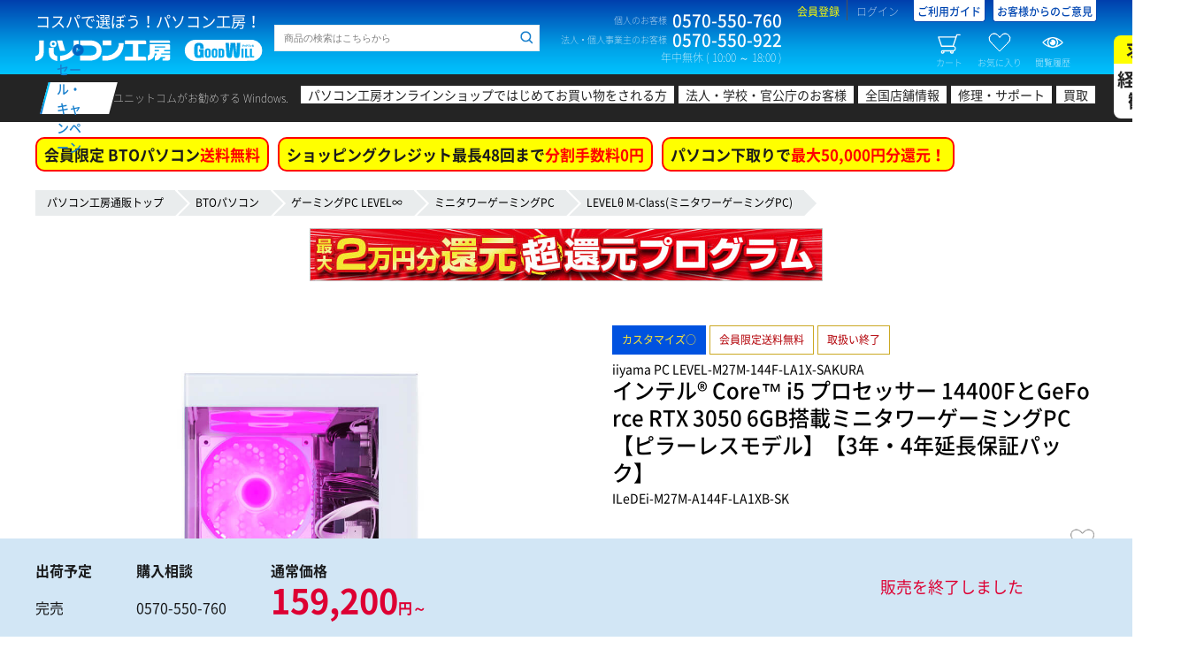

--- FILE ---
content_type: text/html; charset=UTF-8
request_url: https://www.pc-koubou.jp/products/detail.php?product_id=1064289
body_size: 32324
content:
<!DOCTYPE HTML>
<html lang="ja">
<head>
															
						
		
	 						
	 						
							
	
															
							
							

		<title>iiyama PC LEVEL-M27M-144F-LA1X-SAKURA  | パソコン工房【公式通販】</title>
	
	<meta charset="UTF-8">  
	<meta http-equiv="X-UA-Compatible" content="IE=Edge">  

	<meta name="author" content="株式会社ユニットコム">
	<meta name="description" content="iiyama PC LEVEL∞ インテル&reg; Core&trade; i5 プロセッサー 14400FとGeForce RTX 3050 6GB搭載ミニタワーゲーミングPC【ピラーレスモデル】【3年・4年延長保証パック】の通販ならパソコン工房へ。豊富なカスタマイズ対応のハイエンド仕様BTOなので、オンラインゲームを安定してプレイ可能。ゲームPC LEVEL-M27M-144F-LA1X-SAKURA。" />
	<meta name="keyword" content="LEVEL-M27M-144F-LA1X-SAKURA,ゲームPC,ゲームパソコン,BTO,通販,パソコン工房,iiyama PC" />
 
	
	<meta name="viewport" content="width=1360" />

	
	<meta property="og:title" content="LEVEL-M27M-144F-LA1X-SAKURA"><meta property="og:image" content="https://www.pc-koubou.jp/upload/save_image/10241639_6719f9af45b1f.jpg">
	<meta property="og:url" content="https://www.pc-koubou.jp/products/detail.php?product_id=1064289">
	<meta property="og:type" content="website">
	<meta property="og:site_name" content="パソコン工房【公式通販】">
	<meta property="og:description" content="iiyama PC LEVEL∞ インテル&reg; Core&trade; i5 プロセッサー 14400FとGeForce RTX 3050 6GB搭載ミニタワーゲーミングPC【ピラーレスモデル】【3年・4年延長保証パック】の通販ならパソコン工房へ。豊富なカスタマイズ対応のハイエンド仕様BTOなので、オンラインゲームを安定してプレイ可能。ゲームPC LEVEL-M27M-144F-LA1X-SAKURA。">
	<meta property="og:locale" content="ja_JP">
		

	<meta name="twitter:card" content="summary">
	<meta name="twitter:description" content="iiyama PC LEVEL∞ インテル&reg; Core&trade; i5 プロセッサー 14400FとGeForce RTX 3050 6GB搭載ミニタワーゲーミングPC【ピラーレスモデル】【3年・4年延長保証パック】の通販ならパソコン工房へ。豊富なカスタマイズ対応のハイエンド仕様BTOなので、オンラインゲームを安定してプレイ可能。ゲームPC LEVEL-M27M-144F-LA1X-SAKURA。">
	<meta name="twitter:domain" content="pc-koubou.jp">
	<meta name="twitter:title" content="LEVEL-M27M-144F-LA1X-SAKURA"><meta name="twitter:image" content="https://www.pc-koubou.jp/upload/save_image/10241639_6719f9af45b1f.jpg">
	<meta name="twitter:site" content="@pc_koubou_web" />
	
		<meta name="apple-mobile-web-app-capable" content="yes" />
	<meta name="apple-touch-fullscreen" content="yes" />
	
	<link rel="canonical" href="https://www.pc-koubou.jp/products/detail.php?product_id=1064289">
	
	<link rel="shortcut icon" href="/web_images/img/favi2018/favicon.ico">
	<link rel="icon" type="image/x-icon" href="/web_images/img/favi2018/favicon.ico">
	<link rel="icon" type="image/png" sizes="16x16" href="/web_images/img/favi2018/favicon16.png">
	<link rel="icon" type="image/png" sizes="32x32" href="/web_images/img/favi2018/favicon32.png">
	<link rel="icon" type="image/png" sizes="96x96" href="/web_images/img/favi2018/favicon96.png">
	<link rel="icon" type="image/png" sizes="192x192" href="/web_images/img/favi2018/favicon192.png">
	<link href="/web_images/img/favi2018/favicon384.png" rel="apple-touch-icon" sizes="384x384">
	<link href="/web_images/img/favi2018/favicon256.png" rel="apple-touch-icon" sizes="256x256">
	<link href="/web_images/img/favi2018/favicon192.png" rel="apple-touch-icon" sizes="192x192">
	<link href="/web_images/img/favi2018/favicon180.png" rel="apple-touch-icon" sizes="180x180">
	<link href="/web_images/img/favi2018/favicon120.png" rel="apple-touch-icon" sizes="120x120">
	<link href="/web_images/img/favi2018/favicon144.png" rel="apple-touch-icon" sizes="144x144">
	<link href="/web_images/img/favi2018/favicon114.png" rel="apple-touch-icon" sizes="114x114">
	<link href="/web_images/img/favi2018/favicon96.png" rel="apple-touch-icon" sizes="96x96">
	<link href="/web_images/img/favi2018/favicon72.png" rel="apple-touch-icon" sizes="72x72">
	<link href="/web_images/img/favi2018/favicon48.png" rel="apple-touch-icon" sizes="48x48">
	<link href="/web_images/img/favi2018/favicon36.png" rel="apple-touch-icon" sizes="36x36">
	<link href="/web_images/img/favi2018/favicon114.png" rel="apple-touch-icon">
	<link href="/web_images/splash/iphone5_splash.png" media="(device-width: 320px) and (device-height: 568px) and (-webkit-device-pixel-ratio: 2)" rel="apple-touch-startup-image" />
	<link href="/web_images/splash/iphone6_splash.png" media="(device-width: 375px) and (device-height: 667px) and (-webkit-device-pixel-ratio: 2)" rel="apple-touch-startup-image" />
	<link href="/web_images/splash/iphoneplus_splash.png" media="(device-width: 621px) and (device-height: 1104px) and (-webkit-device-pixel-ratio: 3)" rel="apple-touch-startup-image" />
	<link href="/web_images/splash/iphonex_splash.png" media="(device-width: 375px) and (device-height: 812px) and (-webkit-device-pixel-ratio: 3)" rel="apple-touch-startup-image" />
	<link href="/web_images/splash/iphonexr_splash.png" media="(device-width: 414px) and (device-height: 896px) and (-webkit-device-pixel-ratio: 2)" rel="apple-touch-startup-image" />
	<link href="/web_images/splash/iphonexsmax_splash.png" media="(device-width: 414px) and (device-height: 896px) and (-webkit-device-pixel-ratio: 3)" rel="apple-touch-startup-image" />
	<link href="/web_images/splash/414x736.png" media="(device-width: 414px) and (device-height: 736px) and (-webkit-device-pixel-ratio: 3)" rel="apple-touch-startup-image" />
	<link href="/web_images/splash/ipad_splash.png" media="(device-width: 768px) and (device-height: 1024px) and (-webkit-device-pixel-ratio: 2)" rel="apple-touch-startup-image" />
	<link href="/web_images/splash/ipadpro1_splash.png" media="(device-width: 834px) and (device-height: 1112px) and (-webkit-device-pixel-ratio: 2)" rel="apple-touch-startup-image" />
	<link href="/web_images/splash/ipadpro3_splash.png" media="(device-width: 834px) and (device-height: 1194px) and (-webkit-device-pixel-ratio: 2)" rel="apple-touch-startup-image" />
	<link href="/web_images/splash/ipadpro2_splash.png" media="(device-width: 1024px) and (device-height: 1366px) and (-webkit-device-pixel-ratio: 2)" rel="apple-touch-startup-image" />
	<link href="/web_images/splash/390px_844px.png" media="(device-width: 390px) and (device-height: 844px) and (-webkit-device-pixel-ratio: 3)" rel="apple-touch-startup-image" />
	<link rel="mask-icon" href="/web_images/img/favi2018/favicon.svg" color="#ffffff">
	<link rel="manifest" href="/manifest.json">
	<meta name="msapplication-TileColor" content="#ffffff">
	<meta name="msapplication-TileImage" content="/web_images/img/favi2017/mstile-144x144.png">
	<meta name="msapplication-config" content="browserconfig.xml">
	<meta name="theme-color" content="#003fad">

	
	
							<link rel="stylesheet" href="/user_data/packages/default/design/common/css/common_minify.css?ver=2026011902"> <!-- 1 -->
			<link rel="stylesheet" href="/user_data/packages/default/design/product/css/style.css?ver=2026011902">  <!-- 1 -->			<link rel="stylesheet" href="/user_data/packages/default/assets/css/common.css?ver=2026011902"> <!-- 1 -->
						<link rel="stylesheet" href="/user_data/packages/default/_asset/css/n_common.css?ver=2026011902">  <!-- 2 -->
		<link rel="stylesheet" href="/user_data/packages/default/_asset/css/n_footer.css?ver=2026011902">  <!-- 2 -->
		<link rel="stylesheet" href="/user_data/packages/default/_asset/css/n_header.css?ver=2026011902">  <!-- 2 -->
		<link rel="stylesheet" href="/user_data/packages/default/_asset/css/n_search.css?ver=2026011902">  <!-- 2 -->
		<link rel="stylesheet" href="/user_data/packages/default/_asset/css/n_side.css?ver=2026011902">  <!-- 2 -->
				<link rel="stylesheet" href="/user_data/packages/responsive/_asset/css/n_template.css?ver=2026011902">  <!-- 2 -->

		<link rel="stylesheet" href="/user_data/packages/default/assets/css/products/detail.css?ver=2026011902">  <!-- 1 -->
		<link rel="stylesheet" href="/user_data/root_alias/pc/css/pc_style.css">  <!-- 1 --><link rel="stylesheet" href="/user_data/root_alias/basestyle/css/nstyle.css">  <!-- 1 -->
		
		<script src="/pwa.js?ver=2026011902"></script>  <!-- 3 --> 
						<link rel="stylesheet" href="/user_data/packages/responsive/_asset/css/json.css?ver=202601190202"> <!-- 2 -->	

				

		<link rel="stylesheet" href="/user_data/root_alias/basestyle/css/layout.css?ver=2026011902">  <!-- 3 -->
         

		<script src="/user_data/packages/default/design/common/js/common_minify.js?ver=2026011902"></script> <!-- 1 -->
		
				<script src="/user_data/root_alias/basestyle/js/cssrelpreload.js" ></script> <!-- 2 -->		<link rel="stylesheet" href="/user_data/packages/default/_asset/css/n_side_info.css?ver=2026011902">  <!-- 2 -->
						
						
		
	<!-- add 20181211 -->
	<script src="/user_data/packages/default/_asset/js/lib/jquery-3.2.1.min.js"></script>  <!-- 2 -->
	<script src="/user_data/packages/default/_asset/js/lib/jquery.cookie.js"></script>  <!-- 2 -->
	<script>	var $j3=jQuery.noConflict(true); </script> <!-- 2 -->

		
				
		<script type="text/javascript">
			var AK2RqPSL = {};
			AK2RqPSL.kGpO0HCs = '0'; 
			var imgprm = 2026011902;
		</script>
					
	<script src="/user_data/packages/responsive/_asset/js/embed.js?ver=202601190202"></script>   <!-- 2 -->
	<script src="/user_data/packages/responsive/_asset/js/common.js?ver=2026011902"></script>   <!-- 2 -->
		<!-- 2 --><script>
		/* update 2022.03.XX [history] */
		var PRODUCT_ID = '1064289';
		jQuery(function($){
		var product_id='1064289';
		var bool=true;
		var prm='&i='+product_id;

		for(var i in AR.item.history){
			if(AR.item.history[i]==product_id){
				bool=false;
				break;
			};
		};

		Def.SJ=Def.SJ.then(function(){
			return SJ(prm).then(function(data){
				if(data.kotohaco.result.info.hitnum){
					if(bool){
						if(AR.item.history.length>=LN.item.history){
							CV.item.history=CV.item.history.replace(/^([\d\D]+);([\d\D]+)/,'$1');
						};
						product_id=(CV.item.history)?product_id+';'+CV.item.history:product_id;
						AR.item.history=product_id.split(';');
						$j3.cookie(CN.item.history,product_id,{expires: 365 , path:'/'});
					};
				}else{
					//alert('この商品は履歴に残せません');
				};
			});
		});

	});
	</script><!-- 2 -->
		<script src="/user_data/packages/default/_asset/js/setting.js?ver=2026011902"></script>  <!-- 2 -->

		
	<script src="/user_data/packages/default/design/product/js/script.js?ver=2026011902"></script>  <!-- 1 -->
	
	
	
	<script src="/user_data/packages/default/assets/js/products/detail.js?ver=2026011902"></script>  <!-- 1 -->
	<script src="/user_data/root_alias/pc/js/script.js?ver=2026011902"></script>  <!-- 1 --><script src="/user_data/packages/responsive/_asset/js/category_theme_forwp.js?ver=2026011902"></script>  <!-- 1 -->
	<script>//<![CDATA[
	eccube.classCategories = {"__unselected":{"__unselected":{"classcategory_id2":"0","name":" (\u54c1\u5207\u308c\u4e2d)","stock_find":false,"limit":"0","price01":"","price02_without_tax":"131571","price02":144728,"point":"657","product_code":"ILeDEi-M27M-A144F-LA1XB-SK","product_class_id":"1064341","product_type":"1"}},"__unselected2":{"#0":{"classcategory_id2":"0","name":" (\u54c1\u5207\u308c\u4e2d)","stock_find":false,"limit":"0","price01":"","price02_without_tax":"131571","price02":144728,"point":"657","product_code":"ILeDEi-M27M-A144F-LA1XB-SK","product_class_id":"1064341","product_type":"1"}}};function lnOnLoad()
        {}
	$(function(){
		lnOnLoad();
	});
	//]]></script>

										
<!-- Google Tag Manager -->
<script>(function(w,d,s,l,i){w[l]=w[l]||[];w[l].push({'gtm.start':
new Date().getTime(),event:'gtm.js'});var f=d.getElementsByTagName(s)[0],
j=d.createElement(s),dl=l!='dataLayer'?'&l='+l:'';j.async=true;j.src=
'https://www.googletagmanager.com/gtm.js?id='+i+dl;f.parentNode.insertBefore(j,f);
})(window,document,'script','dataLayer','GTM-N33CR44');</script>
<!-- End Google Tag Manager -->												<!--popu関連開始-->
<link rel="stylesheet" type="text/css" href="/basestyle/css/popup.css">
<link rel="stylesheet" type="text/css" href="/basestyle/css/jquery.lightbox-0.5.css">
<script type="text/javascript" src="/basestyle/js/jquery.lightbox-0.5.min.js"></script>
<script type="text/javascript">
$(function() {
	$('a[rel*=lightbox]').lightBox();
});
</script>
<!--popup関連終わり-->

								
			

		
			
		


                    
</head>
			<body>


	<div id="confirmDialog"></div>
	<div id="container">

				<header id="header">
							


			
	<div id="header-top">
		<div class="wrap">
			<div class="block-first block clearfix">
																			
<!-- Google Tag Manager (noscript) -->
<noscript><iframe src="https://www.googletagmanager.com/ns.html?id=GTM-N33CR44"
height="0" width="0" style="display:none;visibility:hidden"></iframe></noscript>
<!-- End Google Tag Manager (noscript) -->


<script type='text/javascript'>
  (function() {
    var s = document.createElement('script');
    s.type = 'text/javascript';
    s.async = true;
    s.src = "https://bvr.ast.snva.jp/beaver.js?serial=90ffe069-97ac-416e-b46b-36a791386b32";
    var x = document.getElementsByTagName('script')[0];
    x.parentNode.insertBefore(s, x);
  })();
  var _sna_dam = _sna_dam || [];
</script>
																				<div class="logo"><p class="logo-copy">コスパで選ぼう！パソコン工房！</p><p class="logo-img"><a href="/"><img src="/user_data/packages/default/_asset/img/common/logo.svg" width="257" height="24" alt="パソコン工房 GOOD WILL（グッドウィル）"></a></p></div>																				<div class="search clearfix">
	<form class="search__history p-uc-header__search" action="/user_data/search.php" method="get" >
		<div class="side-search__horizontal">
			<div class="side-search--input">
				<input id="head-search--input--item--keyword" class="keyword search__history--keyword p-uc-header__search-input" type="search" name="q" value="" placeholder="商品の検索はこちらから" searchbox="1" autocomplete="off">
				<input id="head-search--hidden--item--category" type="hidden" value="60">
				<input id="head-search--hidden--item--cache_t" type="hidden" name="cache_t" value="60">
				<input id="head-search--button--item--submit" class="search__history--submit p-uc-header__search-submit" type="submit" value="">
							</div>
		</div>
	</form>
</div>

																																					<!-- ▼【ヘッダー】ナビ -->
													
<div class="contact"><dl class="contact-box"><dt class="contact-box-title">個人のお客様</dt><dd class="contact-box-num">0570-550-760</dd></dl><dl class="contact-box"><dt class="contact-box-title">法人・個人事業主のお客様</dt><dd class="contact-box-num">0570-550-922</dd></dl><p class="contact-time">年中無休 ( 10:00 ～ 18:00 )</p></div><div class="info"><ul class="info-links"><li class="info-links-item info-links-register"><a href="https://www.pc-koubou.jp/entry/other.php">会員登録</a></li><li class="info-links-item info-links-login"><a href="https://www.pc-koubou.jp/mypage/">ログイン</a></li><li class="info-links-item info-links-guide"><a href="/shop_guide/information.php">ご利用ガイド</a></li><li class="info-links-item info-links-guide"><a href="https://voice.unitcom.co.jp/" target="_blank">お客様からのご意見</a></li></ul><ul class="info-btns"><li class="info-btns-item info-btns-cart"><a class="floating-target" href="#side-cart"><i></i>カート<span class="num num--set--cart">0</span></a></li><li class="info-btns-item info-btns-clip"><a class="floating-target" href="#side-clip"><i></i>お気に入り<span class="num num--set--clip">0</span></a></li><li class="info-btns-item info-btns-history"><a class="floating-target" href="#side-history"><i></i>閲覧履歴<span class="num num--set--history">0</span></a></li></ul></div>												<!-- ▲【ヘッダー】ナビ -->
											<!-- ▼【ヘッダー】案内 -->
																									<!-- ▲【ヘッダー】案内 -->
																					</div>
																			<!-- ▼【ヘッダー】メイン検索 -->
											
										<!-- ▲【ヘッダー】メイン検索 -->
									<!-- ▼【ヘッダー】カテゴリ -->
											

<link rel="stylesheet" type="text/css" charset="utf-8" href="/basestyle/css/header.css?2020030301" media="all" />  <!-- 1 -->										<!-- ▲【ヘッダー】カテゴリ -->
																</div>
	</div>
	<!-- header-top -->

		
								<nav id="header-catnav"><div class="wrap clearfix"><p class="catnav-title"><a href="https://www.pc-koubou.jp/pc/sale_portal.php"><span>セール・キャンペーン</span></a></p><dl class="catnav-box"><dt class="catnav-box-title">ユニットコムがお勧めする Windows.</dt><dd class="catnav-box-content"><ul class="catnav-links"><li class="catnav-links-item catnav-links-item-first"><a href="/pc/first_time_shopping.php">パソコン工房オンラインショップではじめてお買い物をされる方</a></li><li class="catnav-links-item catnav-links-item-corporate"><a href="/pc/corporate_top.php">法人・学校・官公庁のお客様</a></li><li class="catnav-links-item catnav-links-item-shop"><a href="/shopinfo/" target="_blank">全国店舗情報</a></li><li class="catnav-links-item catnav-links-item-support"><a href="https://pc-support.unitcom.co.jp/" target="_blank">修理・サポート</a></li><li class="catnav-links-item catnav-links-item-kaitori"><a href="/kaitori/re/" target="_blank">買取</a></li><li class="catnav-links-item recruite"><a href="https://www.unitcom.co.jp/recruit/" target="_blank">求人<br><span>経験者<br>歓迎</span></a></li></ul></dd></dl></div></nav><!-- header-catnav -->
							
	<!-- header-catnav -->
	
					</header>
				<input type="hidden" id="header_campaign_category_bto" data-url="/pc/shipping_fee_free.php" data-btext="会員限定 BTOパソコン" data-rtext="送料無料" value="1">
<input type="hidden" id="header_campaign_category_goods" data-url="/pc/free_shipping.php" data-btext="PCパーツ・周辺機器 5,000円以上の商品で" data-rtext="送料無料" value="1">
<input type="hidden" id="header_campaign_category_loan" data-url="/pc/smbc_fs.php" data-btext="ショッピングクレジット最長48回まで" data-rtext="分割手数料0円" value="1">
<input type="hidden" id="header_campaign_category_tradein" data-url="/pc/tradein.php" data-btext="パソコン下取りで" data-rtext="最大50,000円分還元！" value="1"><script>$(function(){/* setting */if(typeof($j3.cookie('viewBto')) == 'undefined'){$j3.cookie('viewBto',0,{expires: 7,path:'/'});}if(typeof($j3.cookie('viewParts')) == 'undefined'){$j3.cookie('viewParts',0,{expires: 7,path:'/'});}let headerCampaign = {url : escapeHtml(location.pathname),top : 0,bto : 0,value : 0,goods : 0,outlet : 0,loan : 1,business : 0,viewBto : Number($j3.cookie('viewBto')),viewParts : Number($j3.cookie('viewParts')),};let headerCampaignHtml={bto : '',goods : '',loan : '',business : '',tradein : '',view : 0};if(headerCampaign.url.indexOf('/business/') > -1){headerCampaign.business = 1;}let headerCampaignAppeal = {bto:{url:escapeHtml($('#header_campaign_category_bto').data('url').replace(/\.\.\//g,'')) ,btext:escapeHtml($('#header_campaign_category_bto').data('btext')) ,rtext:escapeHtml($('#header_campaign_category_bto').data('rtext')) ,value:Number($('#header_campaign_category_bto').val())},goods:{url:escapeHtml($('#header_campaign_category_goods').data('url').replace(/\.\.\//g,'')) ,btext:escapeHtml($('#header_campaign_category_goods').data('btext')) ,rtext:escapeHtml($('#header_campaign_category_goods').data('rtext')) ,value:Number($('#header_campaign_category_goods').val())},loan:{url:escapeHtml($('#header_campaign_category_loan').data('url').replace(/\.\.\//g,'')) ,btext:escapeHtml($('#header_campaign_category_loan').data('btext')) ,rtext:escapeHtml($('#header_campaign_category_loan').data('rtext')) ,value:Number($('#header_campaign_category_loan').val())},tradein:{url:escapeHtml($('#header_campaign_category_tradein').data('url').replace(/\.\.\//g,'')) ,btext:escapeHtml($('#header_campaign_category_tradein').data('btext')) ,rtext:escapeHtml($('#header_campaign_category_tradein').data('rtext')) ,value:Number($('#header_campaign_category_tradein').val())}};/* detail */headerCampaign.bto = 1;/* url / Breadcrumb */if(headerCampaign.url == '/' || headerCampaign.url == '/index.php' || headerCampaign.url == '/business/' || headerCampaign.url == '/business/index.php'){headerCampaign.top = 1;headerCampaign.bto = 1;headerCampaign.goods = 1;}else if(headerCampaign.url == '/bto.php'){headerCampaign.bto = 1;}else if(headerCampaign.url.indexOf('outlet') > -1){headerCampaign.outlet = 1;}else if($('nav.breadcrumb ul li:nth-of-type(2) , p.c-pankuzu a:nth-of-type(2)').length){headerCampaignBreadcrumb = $('nav.breadcrumb ul li:nth-of-type(2) , p.c-pankuzu a:nth-of-type(2)').text();if(headerCampaignBreadcrumb == 'BTOパソコン'){headerCampaign.bto = 1;}else if(headerCampaignBreadcrumb == '当日出荷パソコン'){headerCampaign.value = 1;}else if(headerCampaignBreadcrumb.match(/^(自作PCパーツ|周辺機器)$/)){if($('nav.breadcrumb ul , p.c-pankuzu').text().indexOf('アウトレット') > -1){headerCampaign.outlet = 1;headerCampaign.goods = 0;}else{headerCampaign.goods = 1;}}}/* loan */if(AK2RqPSL.kGpO0HCs == 1){if(N7pRBZEJ.Er9DdUZj == '41d18a07330b26bb900bf9cfb3528817fe66aa48'){headerCampaign.loan = 0;headerCampaign.business = 1;}}if( (headerCampaign.url  == '/products/detail.php' && $('#priceIncTax').val() < 30000 && $('#priceIncTax').val() >= 0 ) || headerCampaign.business ){headerCampaign.loan = 0;}/* view page category */if(headerCampaign.top){/* does not process */}else if(headerCampaign.bto){headerCampaign.viewBto += 1;}else if(headerCampaign.goods){headerCampaign.viewParts += 1;}/* save cookie */$j3.cookie('viewBto',Number(headerCampaign.viewBto),{expires: 7,path:'/'});$j3.cookie('viewParts',Number(headerCampaign.viewParts),{expires: 7,path:'/'});/* make html */let header_a = '';let header_span = '';let header_img = '';let pageUrlCheck = '^/pc/.*\\.php$';let headerCampaignLink = function( campaignLinkAppeal = {}){if( !campaignLinkAppeal.url.match(pageUrlCheck) || campaignLinkAppeal.value != 1 ){return '';}else{header_a = document.createElement('a');header_a.setAttribute('href' , escapeHtml(campaignLinkAppeal.url));header_a.setAttribute('class' , 'header__campaign--link');header_a.textContent = campaignLinkAppeal.btext;header_span = document.createElement('span');header_span.textContent = campaignLinkAppeal.rtext;header_a.append(header_span);return header_a.outerHTML;}};let headerWindowsTagLink = function(){header_a = document.createElement('a');header_a.setAttribute('href' , '/pc/copilot_plus_pc.php');header_a.setAttribute('class' , 'header__campaign--tagline');header_img = document.createElement('img');header_img.setAttribute('src' , '/wp/wp-content/uploads/2025/12/copilotpc_tag_40.png');header_img.setAttribute('width' , '240px');header_img.setAttribute('height' , '44px');header_a.append(header_img);return header_a.outerHTML;};if(headerCampaign.bto){headerCampaignHtml.bto = headerCampaignLink( headerCampaignAppeal.bto );headerCampaignHtml.view = 1;}if(headerCampaign.goods && !headerCampaign.outlet){headerCampaignHtml.goods = headerCampaignLink( headerCampaignAppeal.goods );headerCampaignHtml.view = 1;}if(headerCampaign.loan){headerCampaignHtml.loan = headerCampaignLink( headerCampaignAppeal.loan );headerCampaignHtml.view = 1;}if(headerCampaign.bto || headerCampaign.value){headerCampaignHtml.tradein = headerCampaignLink( headerCampaignAppeal.tradein );headerCampaignHtml.view = 1;}if(headerCampaign.business){headerCampaignHtml.business = headerWindowsTagLink();}/* show html */if(headerCampaignHtml.view){if(headerCampaign.top && headerCampaign.business ){$('.header__campaign').html(headerCampaignHtml.bto + headerCampaignHtml.goods + headerCampaignHtml.tradein + headerCampaignHtml.business);}else{$('.header__campaign').html(headerCampaignHtml.bto + headerCampaignHtml.goods + headerCampaignHtml.loan + headerCampaignHtml.tradein);}}else{$('.header__campaign').hide();}});</script>
<div class="header__campaign" id="product_detail"></div>
		
		<main id="contents" role="main">
			<div id="multi_column" class="p-scope-bto wrap clearfix">
			
																			<!-- ▼カテゴリパンくず -->
														<div id="main_column" class="template" >
	    <nav class="breadcrumb">
	        <ul>
	            <li><a href="https://www.pc-koubou.jp/">パソコン工房通販トップ</a></li>
	            					             	                    <li><a href="/bto.php">BTOパソコン</a></li>
	            					                	                    	                    	                        	                        	                    	                    <li><a href="/pc/game.php">ゲーミングPC LEVEL∞</a></li>
	                	            	            					             					                	                    	                    	                        	                        	                    	                    <li><a href="/pc/gaming_pc_m.php">ミニタワーゲーミングPC</a></li>
	                	            	            					             					                	                    	                    	                        	                        	                    	                    <li><a href="/pc/level_theta_m.php">LEVELθ M-Class(ミニタワーゲーミングPC)</a></li>
	                	            	            					             					                	                    	                	            	            	        </ul>
	    </nav>
	</div>

												<!-- ▲カテゴリパンくず -->
																	
									 								
																													
				<div id="main_column" class="contents ">

												
				
					
	
	
	
	
	
	
	
	



																	
																	

															
															
															

															
	







                                                                
                                                                                                                                        
                                                                                                                                        
                                                                            
                                                                                                    
                                                                                                                                        
                                                                                                                
                                                                                                                                        
                                                                                                                                                                                                                                                                                                                
    
<link rel="stylesheet" type="text/css" charset="utf-8" href="/basestyle/css/detail.css?ver=2026011902">
<link rel="stylesheet" type="text/css" charset="utf-8" href="/basestyle/css/n_detail.css?ver=2026011902">
<link rel="stylesheet" type="text/css" charset="utf-8" href="/basestyle/css/n_detail_bto.css?ver=2026011902">
<script src="/basestyle/js/n_detail.js?ver=2026011902"></script>
<script type="text/javascript">//<![CDATA[
    // 規格2に選択肢を割り当てる。
    function fnSetClassCategories(form, classcat_id2_selected) {
        var $form = $(form);
        var product_id = $form.find('input[name=product_id]').val();
        var $sele1 = $form.find('select[name=classcategory_id1]');
        var $sele2 = $form.find('select[name=classcategory_id2]');
        eccube.setClassCategories($form, product_id, $sele1, $sele2, classcat_id2_selected);
    }
    var is_drawing_flg = true;
    function drawingControl() {
        if (is_drawing_flg) {
            is_drawing_flg = false;
            $('#drawingbtn').prop('disabled', true);
            document.formDrawing.submit();
        } else {
            return false;
        }
    }
//]]></script>
<div id="interestModal" title="ローン決済シミュレーション"></div>
<div class="product-detail-container page_type_pc productDetail">
    <input type="hidden" id="loanRate" value="0" disabled="disabled" />
    <input type="hidden" id="loanPayNumber" value="12" disabled="disabled" />
    <input type="hidden" id="priceIncTax" value="159200" />
    <input type="hidden" id="amount" value="159200" disabled="disabled"/>
    <input type="hidden" id="loanDispBorder" value="30000" disabled="disabled"/>
    <input type="hidden" id="loanPaymentId" value="8" disabled="disabled"/>
    <input type="hidden" id="loanMinRate" value="0" disabled="disabled"/>
    <input type="hidden" id="payment_id_jaccs_deferred_loan" value="29" disabled="disabled"/>
    <input type="hidden" id="total_body" value="144728" disabled="disabled"/>
    <input type="hidden" id="drawing_mode" value="" disabled="disabled"/>
    <input type="hidden" id="paymentNumList" value="48,36,24,20,18,12,10,6" disabled="disabled"/>
    <input type="hidden" id="interestRateList" value="0,0,0,0,0,0,0,0" disabled="disabled"/>
    <input type="hidden" id="interest_zero_flg" value="1" disabled="disabled"/>
    <input type="hidden" id="interestZeroBorderPayNumber" value="24" disabled="disabled"/>

        <input type="hidden" id="spec76" name="spec76" value="" />
    <input type="hidden" id="spec77" name="spec77" value="" />
    <input type="hidden" id="spec78" name="spec78" value="" />
    <input type="hidden" id="spec79" name="spec79" value="" />
    
    <div class="p-error" style="display: none;"><span id="add_cart_error"></span></div>
    
    
	             <div class="productDetail--top">
            <a href="/pc/kangen_program_ec.php"><img src="https://www.pc-koubou.jp/wp/wp-content/uploads/2023/11/pc_chokangen_program_2man_580x60-2.jpg" width="580px" height="60px"></a>
        </div>
    
            <div class="product-detailbox productDetail--main">
        <div class="slider-box right-nav bto-slider  productDetail--main__left">
            <div class="flex-detail flexslider p-flexslider">
                <ul class="slides">
										                                                                        <li data-thumb="/upload/save_image/level_cx200m_pink_0761345100267_gallery_01_260.jpg">
                                <span class="flex-item-wrap p-pop"><span class="flex-item-inner">
                                    <img  src="/upload/save_image/level_cx200m_pink_0761345100267_gallery_01_1000.jpg" alt="product" border="0" />
                                </span></span>
                            </li>
                                                                                                <li data-thumb="/upload/save_image/level_cx200m_pink_0761345100267_gallery_02_260.jpg">
                                <span class="flex-item-wrap p-pop"><span class="flex-item-inner">
                                    <img loading="lazy" src="/upload/save_image/level_cx200m_pink_0761345100267_gallery_02_1000.jpg" alt="product" border="0" />
                                </span></span>
                            </li>
                                                                                                <li data-thumb="/upload/save_image/level_cx200m_pink_0761345100267_gallery_03_260.jpg">
                                <span class="flex-item-wrap p-pop"><span class="flex-item-inner">
                                    <img loading="lazy" src="/upload/save_image/level_cx200m_pink_0761345100267_gallery_03_1000.jpg" alt="product" border="0" />
                                </span></span>
                            </li>
                                                                                                <li data-thumb="/upload/save_image/level_cx200m_pink_0761345100267_gallery_04_260.jpg">
                                <span class="flex-item-wrap p-pop"><span class="flex-item-inner">
                                    <img loading="lazy" src="/upload/save_image/level_cx200m_pink_0761345100267_gallery_04_1000.jpg" alt="product" border="0" />
                                </span></span>
                            </li>
                                                                                                <li data-thumb="/upload/save_image/level_cx200m_pink_0761345100267_gallery_05_260.jpg">
                                <span class="flex-item-wrap p-pop"><span class="flex-item-inner">
                                    <img loading="lazy" src="/upload/save_image/level_cx200m_pink_0761345100267_gallery_05_1000.jpg" alt="product" border="0" />
                                </span></span>
                            </li>
                                                                                                <li data-thumb="/upload/save_image/level_cx200m_pink_0761345100267_gallery_06_260.jpg">
                                <span class="flex-item-wrap p-pop"><span class="flex-item-inner">
                                    <img loading="lazy" src="/upload/save_image/level_cx200m_pink_0761345100267_gallery_06_1000.jpg" alt="product" border="0" />
                                </span></span>
                            </li>
                                                                                                <li data-thumb="/upload/save_image/level_cx200m_pink_0761345100267_gallery_08_260.jpg">
                                <span class="flex-item-wrap p-pop"><span class="flex-item-inner">
                                    <img loading="lazy" src="/upload/save_image/level_cx200m_pink_0761345100267_gallery_08_1000.jpg" alt="product" border="0" />
                                </span></span>
                            </li>
                                                                                                <li data-thumb="/upload/save_image/level_cx200m_pink_0761345100267_gallery_11_260.jpg">
                                <span class="flex-item-wrap p-pop"><span class="flex-item-inner">
                                    <img loading="lazy" src="/upload/save_image/level_cx200m_pink_0761345100267_gallery_11_1000.jpg" alt="product" border="0" />
                                </span></span>
                            </li>
                                                                                                <li data-thumb="/upload/save_image/level_cx200m_pink_0761345100267_gallery_12_260.jpg">
                                <span class="flex-item-wrap p-pop"><span class="flex-item-inner">
                                    <img loading="lazy" src="/upload/save_image/level_cx200m_pink_0761345100267_gallery_12_1000.jpg" alt="product" border="0" />
                                </span></span>
                            </li>
                                                                                                <li data-thumb="/upload/save_image/level_cx200m_pink_0761345100267_gallery_13_260.jpg">
                                <span class="flex-item-wrap p-pop"><span class="flex-item-inner">
                                    <img loading="lazy" src="/upload/save_image/level_cx200m_pink_0761345100267_gallery_13_1000.jpg" alt="product" border="0" />
                                </span></span>
                            </li>
                                                                                                <li data-thumb="/upload/save_image/level_cx200m_pink_0761345100267_gallery_14_p_260.jpg">
                                <span class="flex-item-wrap p-pop"><span class="flex-item-inner">
                                    <img loading="lazy" src="/upload/save_image/level_cx200m_pink_0761345100267_gallery_14_p_1000.jpg" alt="product" border="0" />
                                </span></span>
                            </li>
                                                                                                <li data-thumb="/upload/save_image/level_cx200m_pink_0761345100267_gallery_15_260.jpg">
                                <span class="flex-item-wrap p-pop"><span class="flex-item-inner">
                                    <img loading="lazy" src="/upload/save_image/level_cx200m_pink_0761345100267_gallery_15_1000.jpg" alt="product" border="0" />
                                </span></span>
                            </li>
                                                                                                <li data-thumb="/upload/save_image/level_cx200m_pink_0761345100267_gallery_16_260.jpg">
                                <span class="flex-item-wrap p-pop"><span class="flex-item-inner">
                                    <img loading="lazy" src="/upload/save_image/level_cx200m_pink_0761345100267_gallery_16_1000.jpg" alt="product" border="0" />
                                </span></span>
                            </li>
                                                                                                <li data-thumb="/upload/save_image/level_cx200m_pink_0761345100267_gallery_17_260.jpg">
                                <span class="flex-item-wrap p-pop"><span class="flex-item-inner">
                                    <img loading="lazy" src="/upload/save_image/level_cx200m_pink_0761345100267_gallery_17_1000.jpg" alt="product" border="0" />
                                </span></span>
                            </li>
                                                                                                <li data-thumb="/upload/save_image/level_cx200m_pink_0761345100267_gallery_18_260.jpg">
                                <span class="flex-item-wrap p-pop"><span class="flex-item-inner">
                                    <img loading="lazy" src="/upload/save_image/level_cx200m_pink_0761345100267_gallery_18_1000.jpg" alt="product" border="0" />
                                </span></span>
                            </li>
                                                                                                <li data-thumb="/upload/save_image/level_cx200m_pink_0761345100267_gallery_19_260.jpg">
                                <span class="flex-item-wrap p-pop"><span class="flex-item-inner">
                                    <img loading="lazy" src="/upload/save_image/level_cx200m_pink_0761345100267_gallery_19_1000.jpg" alt="product" border="0" />
                                </span></span>
                            </li>
                                                                                                <li data-thumb="/upload/save_image/level_cx200m_pink_0761345100267_gallery_36_260.jpg">
                                <span class="flex-item-wrap p-pop"><span class="flex-item-inner">
                                    <img loading="lazy" src="/upload/save_image/level_cx200m_pink_0761345100267_gallery_36_1000.jpg" alt="product" border="0" />
                                </span></span>
                            </li>
                                                                                                <li data-thumb="/upload/save_image/level_cx200m_pink_0761345100267_gallery_38_260.jpg">
                                <span class="flex-item-wrap p-pop"><span class="flex-item-inner">
                                    <img loading="lazy" src="/upload/save_image/level_cx200m_pink_0761345100267_gallery_38_1000.jpg" alt="product" border="0" />
                                </span></span>
                            </li>
                                                                                                <li data-thumb="/upload/save_image/level_cx200m_pink_0761345100267_gallery_40_260.jpg">
                                <span class="flex-item-wrap p-pop"><span class="flex-item-inner">
                                    <img loading="lazy" src="/upload/save_image/level_cx200m_pink_0761345100267_gallery_40_1000.jpg" alt="product" border="0" />
                                </span></span>
                            </li>
                                                            </ul>
            </div>
            <div class="productDetail--contents__inquiry--id">
                <p>
                    商品ID <span>1064289</span>
                </p>
            </div>
                                    
            
            <p>
											※画像はイメージです。価格・仕様に関しましては、予告なく変更することがございます。
※基本構成は本体のみとなります。動作に必要なキーボード・マウス・モニタなどの周辺機器は次のカスタマイズページにて選択購入可能です。
					            </p>
	    </div>

        <div class="txt-box  productDetail--main__right">
		    <div class="area-title">
		        <div class="title-box clearfix">
		            					<div class="item-wappen-box item-wappen-first">
					  					<span class="item-wappen item-wappen-custom">カスタマイズ○</span>&nbsp;
					  <span class="item-wappen item-wappen-free-shipping" >会員限定送料無料</span>&nbsp;	  	  	  	  					  	  	  	  	                        					  					  					  					  					  					  					  					  					  					  					  					  					  					  					  					  					  					  					  

					  					      					           <span class="item-wappen item-wappen-15">取扱い終了</span>
					      					  					  					  					</div>

					<span id="productDetail_productName">iiyama PC LEVEL-M27M-144F-LA1X-SAKURA</span>
					<h1 class="fs21 bold title mt0 w100per">
					    <span id="product-name" style="vertical-align: text-top;">インテル&reg; Core&trade; i5 プロセッサー 14400FとGeForce RTX 3050 6GB搭載ミニタワーゲーミングPC【ピラーレスモデル】【3年・4年延長保証パック】</span>
					    					</h1>
	            					<div class="mb5" id="productDetail_productCode">ILeDEi-M27M-A144F-LA1XB-SK</div>
		        </div>
		    </div>

			 <span class="link--add--clip" data-clip="1064289">この商品をお気に入り登録</span>

			         		            
		    		    		    


            <div class="txt-tabs mb15">
                
                <div id="tab-basic" class="">
                    <div class="pricing">
                                                <div class="productDetail--main__right--specicon">
                            <ul>
                                                                <li>
                                    <img loading="lazy" class="img-size-icon" src="/upload/save_image/12161630_61baeaff21eef.jpg"  />
                                </li>
                                                    			                    						                                <li>
		                                    <img loading="lazy" class="img-size-icon" src="/web_images/image/green_purchasing_h60.png" alt="グリーン購入法適合">
		                                </li>
	                                	                                                        </ul>
                        </div>
                    	<div>
								<dl class="bto_spec_basic mb5 productDetail--main__right--spec">
										<dt>OS</dt><dd>Windows 11 Home<span class="customizable">変更可</span></dd>										<dt>CPU</dt><dd>インテル&reg; Core&trade; i5 プロセッサー  14400F</dd>																				<dt>メモリ</dt><dd>16GB(8GB×2) DDR5<span class="customizable">変更可</span></dd>										<dt>グラフィック機能</dt><dd>GeForce RTX 3050 6GB GDDR6</dd>										<dt>ストレージ</dt><dd>500GB NVMe対応 M.2 SSD<span class="customizable">変更可</span></dd>																																																																				</dl>
								<dl class="productDetail--main__right--score">
									<dt class="cpu">CPUスコア</dt><dd>25679</dd>									<dt class="gpu">GPUスコア</dt><dd>-</dd>									<dt class="question"><a href="#" id="modal__score">?</a></dt><dd>CPU / GPUスコアについて</dd>								</dl>
                                                   <!-- 3D Mark Score Start -->
                            <div class="benchmark-wrapper">
                                <input type="checkbox" class="checkbox" id="fps-checkbox" name="fps-checkbox" />
                                <label for="fps-checkbox" class="benchmark-wrapper-close">×</label>
                                <div class="benchmark-performance-wrapper">
                                    <div class="benchmark-performance-wrapper-inner">
                                        <div class="benchmark-fps-reference-wrapper">
                                            <div class="score-box-title">
                                                <div class="game-title-fps">ゲームタイトル別 fps</div>
                                                <div class="estimate-fps-detail">
                                                    <a class="estimate-fps-detail-link" href="#" id="modal__info3dmark">?</a>
                                                </div>
                                            </div>
                                            <div class="game-fps-data-box">
                                                <div class="select-spec-game-fps">
                                                    <input type="radio" class="fps-tab fullHdFps-tab" id="fulHdFps-radio" name="fps-tab" checked>
                                                    <label for="fulHdFps-radio" class="tab-menu">フルHD<br>(1080p)</label>
                                                    <input type="radio" class="fps-tab quadHdFps-tab" id="quadHdFps-radio" name="fps-tab">
                                                    <label for="quadHdFps-radio" class="tab-menu">WQHD<br>(1440p)</label>
                                                    <input type="radio" class="fps-tab ultraHdFps-tab" id="ultraHdFps-radio" name="fps-tab">
                                                    <label for="ultraHdFps-radio" class="tab-menu">4K<br>(2160p)</label>
                                                    <div class="game-fps-tables-border"></div>
                                                    <table class="game-fps-tables" id="fullHdFps"><tbody></tbody></table>
                                                    <table class="game-fps-tables" id="quadHdFps"><tbody></tbody></table>
                                                    <table class="game-fps-tables" id="ultraHdFps"><tbody></tbody></table>
                                                </div>
                                            </div>
											<div class="comfortable-wrapper">
    										    <table class="comfortable-content">
    										        <thead>
    										            <tr>
    										                <th colspan="3">fps 快適目安</th>
    										            </tr>
    										        </thead>
    										        <tbody>
    										            <tr>
    										                <td></td>
    										                <td>フルHD</td>
    										                <td>WQHD・4K</td>
    										            </tr>
    										            <tr>
    										                <td>とても快適</td>
    										                <td><span class="blue">120</span> fps以上</td>
    										                <td><span class="blue">100</span> fps以上</td>
    										            </tr>
    										            <tr>
    										                <td>快適</td>
    										                <td><span class="aqua">60</span> fps以上</td>
    										                <td><span class="aqua">60</span> fps以上</td>
    										            </tr>
    										        </tbody>
    										    </table>
    										</div>
                                            <div>
                                                <img src="https://www.pc-koubou.jp/full_screen/image/3dmark/logo-3d-mark.svg">
                                                <p class="additional-comments">
                                                    ※当ベンチマークスコアは3DMARK社提供のベンチマーク指数です。
                                                    ※fps値は3DMARKベンチマーク結果の参考値で絶対的な数値では無い為、各ゲームタイトルのfps、動作を保証するものではありません。
                                                </p>
                                            </div>
                                        </div>
                                    </div>
                                </div>
                            </div>
                            <!-- 3D Mark Score End -->
                        
                                                                                                                                <div class="productDetail--main__right--about align-right"><a class="icon-modal" href="#" id="modal__customizable">カスタマイズの変更可</a></div>								<div class="productDetail--main__right--detail">
									<a href="#" id="modal__spec" class="round right--arrow blue">製品仕様を見る</a>
								</div>

                                                                                        <p class="price">
                                                                        <span class="font28 price-red txt-bold price-number lheight1">159,200</span>
                                    <span class="font12 price-red">円～</span>
                                </p>
                                                        
                                                            <div class="productDetail--main__right--loan">
	                                <p><span class="red bold">三井住友カード  ショッピングクレジットなら48回まで金利0%</span></p>
	                                <p class="mb5 loanArea" id="basic-loan">
	                                    <span class="bold">ショッピングローン決済(<span class="loan-pay-number"></span>回払い)なら<span class="red">月々<span class="loan-pay-by-month"></span>円</span></span><br />
	                                   	                                </p>
	                                													                            			                            									                                </div>
                                                        
                            									<div class="productDetail--main__right--point">
					            	<h3>WEB会員獲得ポイント</h3>
					            						            																																																																																									            	<p>会員限定「超還元プログラム」適用で<span class="red bold">8,723ポイント</span></p>
																									                					                					                									</div>
									<div  class="productDetail--main__right--delivery">
										                                                                                                                                <dl>
                                                <dt>出荷予定</dt>
                                                <dd>
                                                    <span class="bold">
                                                    完売                                                    </span>
                                                </dd>
                                                                                            </dl>
                                            																				<dl>
			                         <dt>出荷元</dt>
			                         <dd>BTO PC製造工場</dd>
										</dl>
									</div>
									
                            <p class="return mb5 productDetail--main__right--about">
                            	<a href="/shop_guide/delivery.php#33" target="_blank">商品到着目安</a>	                            	                            	<a href="/shop_guide/guarantee.php" target="_blank">保証規約について</a>
	                            	                            <a href="/shop_guide/weborder_return.php" target="_blank">返品について</a>
	                            <a href="#" id="modal__payment">支払方法について</a>
                            </p>
                        
                            </div>

                                                          
            


                

        
                        
                                    
                        
                    
                        
                


                      
            
            
        

                    
        
            
        
        
        



  
                                                  </div>
                    
                                        							
                                                            
                </div>
            </div>


        </div>
        
                                        
                                        <form action="./custom.php" class="p-form-999" method="post">
                                            <input type="hidden" name="transactionid" value="84316ae47b069495a76a1b04785490e5e755c4c5" />
                                            <input type="hidden" name="product_id" value="1064289" />
                                            <input type="hidden" name="product_class_id" value="1064341" />
                                            <input type="hidden" name="quantity" value="1" />
                                                                                            <input type="hidden" name="pattern_product_id_292432[]" value="85387" />
                                                                                            <input type="hidden" name="pattern_product_id_292390[]" value="86909" />
                                                                                            <input type="hidden" name="pattern_product_id_328958[]" value="" />
                                                                                            <input type="hidden" name="pattern_product_id_292431[]" value="64521" />
                                                                                            <input type="hidden" name="pattern_product_id_292430[]" value="81325" />
                                                                                            <input type="hidden" name="pattern_product_id_292426[]" value="85931" />
                                                                                            <input type="hidden" name="pattern_product_id_292425[]" value="81373" />
                                                                                            <input type="hidden" name="pattern_product_id_292424[]" value="64569" />
                                                                                            <input type="hidden" name="pattern_product_id_292423[]" value="85467" />
                                                                                            <input type="hidden" name="pattern_product_id_292422[]" value="64589" />
                                                                                            <input type="hidden" name="pattern_product_id_292421[]" value="85913" />
                                                                                            <input type="hidden" name="pattern_product_id_292420[]" value="86034" />
                                                                                            <input type="hidden" name="pattern_product_id_292419[]" value="79639" />
                                                                                            <input type="hidden" name="pattern_product_id_292416[]" value="75016" />
                                                                                            <input type="hidden" name="pattern_product_id_292415[]" value="83713" />
                                                                                            <input type="hidden" name="pattern_product_id_292414[]" value="85663" />
                                                                                            <input type="hidden" name="pattern_product_id_292413[]" value="65831" />
                                                                                            <input type="hidden" name="pattern_product_id_292412[]" value="85255" />
                                                                                            <input type="hidden" name="pattern_product_id_292411[]" value="85239" />
                                                                                            <input type="hidden" name="pattern_product_id_292410[]" value="85907" />
                                                                                            <input type="hidden" name="pattern_product_id_292409[]" value="78137" />
                                                                                            <input type="hidden" name="pattern_product_id_292408[]" value="74010" />
                                                                                            <input type="hidden" name="pattern_product_id_292407[]" value="86145" />
                                                                                            <input type="hidden" name="pattern_product_id_292406[]" value="83047" />
                                                                                            <input type="hidden" name="pattern_product_id_292405[]" value="64954" />
                                                                                            <input type="hidden" name="pattern_product_id_292404[]" value="" />
                                                                                            <input type="hidden" name="pattern_product_id_292403[]" value="65929" />
                                                                                            <input type="hidden" name="pattern_product_id_292402[]" value="86538" />
                                                                                            <input type="hidden" name="pattern_product_id_309745[]" value="86355" />
                                                                                            <input type="hidden" name="pattern_product_id_292401[]" value="" />
                                                                                            <input type="hidden" name="pattern_product_id_292400[]" value="64692" />
                                                                                            <input type="hidden" name="pattern_product_id_292399[]" value="85291" />
                                                                                            <input type="hidden" name="pattern_product_id_292397[]" value="" />
                                                                                            <input type="hidden" name="pattern_product_id_292396[]" value="" />
                                                                                            <input type="hidden" name="pattern_product_id_292395[]" value="65125" />
                                                                                            <input type="hidden" name="pattern_product_id_292394[]" value="" />
                                                                                            <input type="hidden" name="pattern_product_id_292393[]" value="" />
                                                                                            <input type="hidden" name="pattern_product_id_292392[]" value="64616" />
                                                                                            <input type="hidden" name="pattern_product_id_292391[]" value="84616" />
                                                                                            <input type="hidden" name="pattern_product_id_292389[]" value="85500" />
                                                                                            <input type="hidden" name="pattern_product_id_292388[]" value="" />
                                                                                    </form>

  	  	  	 							  	  	  	 									                                            <div class="productDetail--main__large_class_menu">
	                                            	                                                
	                                                        	                                                        









	                                                        
	                                                            <form action="./custom.php" method="post" class="p-form-0">
	                                                                <input type="hidden" name="transactionid" value="84316ae47b069495a76a1b04785490e5e755c4c5" />
	                                                                <input type="hidden" name="product_id" value="1064289" />
	                                                                <input type="hidden" name="product_class_id" value="1064341" />
	                                                                <input type="hidden" name="quantity" value="1" />
	                                                                	                                                                    	                                                                        <input type="hidden" name="pattern_product_id_292432[]" value="85388" />
	                                                                    	                                                                	                                                                    	                                                                        <input type="hidden" name="pattern_product_id_292390[]" value="86909" />
	                                                                    	                                                                	                                                                    	                                                                        <input type="hidden" name="pattern_product_id_328958[]" value="" />
	                                                                    	                                                                	                                                                    	                                                                        <input type="hidden" name="pattern_product_id_292431[]" value="64521" />
	                                                                    	                                                                	                                                                    	                                                                        <input type="hidden" name="pattern_product_id_292430[]" value="81325" />
	                                                                    	                                                                	                                                                    	                                                                        <input type="hidden" name="pattern_product_id_292426[]" value="85931" />
	                                                                    	                                                                	                                                                    	                                                                        <input type="hidden" name="pattern_product_id_292425[]" value="81373" />
	                                                                    	                                                                	                                                                    	                                                                        <input type="hidden" name="pattern_product_id_292424[]" value="64569" />
	                                                                    	                                                                	                                                                    	                                                                        <input type="hidden" name="pattern_product_id_292423[]" value="85467" />
	                                                                    	                                                                	                                                                    	                                                                        <input type="hidden" name="pattern_product_id_292422[]" value="64589" />
	                                                                    	                                                                	                                                                    	                                                                        <input type="hidden" name="pattern_product_id_292421[]" value="85913" />
	                                                                    	                                                                	                                                                    	                                                                        <input type="hidden" name="pattern_product_id_292420[]" value="86034" />
	                                                                    	                                                                	                                                                    	                                                                        <input type="hidden" name="pattern_product_id_292419[]" value="79639" />
	                                                                    	                                                                	                                                                    	                                                                        <input type="hidden" name="pattern_product_id_292416[]" value="75016" />
	                                                                    	                                                                	                                                                    	                                                                        <input type="hidden" name="pattern_product_id_292415[]" value="83713" />
	                                                                    	                                                                	                                                                    	                                                                        <input type="hidden" name="pattern_product_id_292414[]" value="85663" />
	                                                                    	                                                                	                                                                    	                                                                        <input type="hidden" name="pattern_product_id_292413[]" value="65831" />
	                                                                    	                                                                	                                                                    	                                                                        <input type="hidden" name="pattern_product_id_292412[]" value="85255" />
	                                                                    	                                                                	                                                                    	                                                                        <input type="hidden" name="pattern_product_id_292411[]" value="85239" />
	                                                                    	                                                                	                                                                    	                                                                        <input type="hidden" name="pattern_product_id_292410[]" value="85907" />
	                                                                    	                                                                	                                                                    	                                                                        <input type="hidden" name="pattern_product_id_292409[]" value="78137" />
	                                                                    	                                                                	                                                                    	                                                                        <input type="hidden" name="pattern_product_id_292408[]" value="74010" />
	                                                                    	                                                                	                                                                    	                                                                        <input type="hidden" name="pattern_product_id_292407[]" value="86145" />
	                                                                    	                                                                	                                                                    	                                                                        <input type="hidden" name="pattern_product_id_292406[]" value="83047" />
	                                                                    	                                                                	                                                                    	                                                                        <input type="hidden" name="pattern_product_id_292405[]" value="64954" />
	                                                                    	                                                                	                                                                    	                                                                        <input type="hidden" name="pattern_product_id_292404[]" value="" />
	                                                                    	                                                                	                                                                    	                                                                        <input type="hidden" name="pattern_product_id_292403[]" value="65929" />
	                                                                    	                                                                	                                                                    	                                                                        <input type="hidden" name="pattern_product_id_292402[]" value="86538" />
	                                                                    	                                                                	                                                                    	                                                                        <input type="hidden" name="pattern_product_id_309745[]" value="86355" />
	                                                                    	                                                                	                                                                    	                                                                        <input type="hidden" name="pattern_product_id_292401[]" value="" />
	                                                                    	                                                                	                                                                    	                                                                        <input type="hidden" name="pattern_product_id_292400[]" value="64692" />
	                                                                    	                                                                	                                                                    	                                                                        <input type="hidden" name="pattern_product_id_292399[]" value="85291" />
	                                                                    	                                                                	                                                                    	                                                                        <input type="hidden" name="pattern_product_id_292397[]" value="" />
	                                                                    	                                                                	                                                                    	                                                                        <input type="hidden" name="pattern_product_id_292396[]" value="" />
	                                                                    	                                                                	                                                                    	                                                                        <input type="hidden" name="pattern_product_id_292395[]" value="65125" />
	                                                                    	                                                                	                                                                    	                                                                        <input type="hidden" name="pattern_product_id_292394[]" value="" />
	                                                                    	                                                                	                                                                    	                                                                        <input type="hidden" name="pattern_product_id_292393[]" value="" />
	                                                                    	                                                                	                                                                    	                                                                        <input type="hidden" name="pattern_product_id_292392[]" value="64616" />
	                                                                    	                                                                	                                                                    	                                                                        <input type="hidden" name="pattern_product_id_292391[]" value="84616" />
	                                                                    	                                                                	                                                                    	                                                                        <input type="hidden" name="pattern_product_id_292389[]" value="85500" />
	                                                                    	                                                                	                                                                    	                                                                        <input type="hidden" name="pattern_product_id_292388[]" value="" />
	                                                                    	                                                                	                                                            </form>

	                                                    	                                                
	                                                        	                                                        









	                                                        
	                                                            <form action="./custom.php" method="post" class="p-form-1">
	                                                                <input type="hidden" name="transactionid" value="84316ae47b069495a76a1b04785490e5e755c4c5" />
	                                                                <input type="hidden" name="product_id" value="1064289" />
	                                                                <input type="hidden" name="product_class_id" value="1064341" />
	                                                                <input type="hidden" name="quantity" value="1" />
	                                                                	                                                                    	                                                                        <input type="hidden" name="pattern_product_id_292432[]" value="85389" />
	                                                                    	                                                                	                                                                    	                                                                        <input type="hidden" name="pattern_product_id_292390[]" value="86909" />
	                                                                    	                                                                	                                                                    	                                                                        <input type="hidden" name="pattern_product_id_328958[]" value="" />
	                                                                    	                                                                	                                                                    	                                                                        <input type="hidden" name="pattern_product_id_292431[]" value="64521" />
	                                                                    	                                                                	                                                                    	                                                                        <input type="hidden" name="pattern_product_id_292430[]" value="81325" />
	                                                                    	                                                                	                                                                    	                                                                        <input type="hidden" name="pattern_product_id_292426[]" value="85931" />
	                                                                    	                                                                	                                                                    	                                                                        <input type="hidden" name="pattern_product_id_292425[]" value="81373" />
	                                                                    	                                                                	                                                                    	                                                                        <input type="hidden" name="pattern_product_id_292424[]" value="64569" />
	                                                                    	                                                                	                                                                    	                                                                        <input type="hidden" name="pattern_product_id_292423[]" value="85467" />
	                                                                    	                                                                	                                                                    	                                                                        <input type="hidden" name="pattern_product_id_292422[]" value="64589" />
	                                                                    	                                                                	                                                                    	                                                                        <input type="hidden" name="pattern_product_id_292421[]" value="85913" />
	                                                                    	                                                                	                                                                    	                                                                        <input type="hidden" name="pattern_product_id_292420[]" value="86034" />
	                                                                    	                                                                	                                                                    	                                                                        <input type="hidden" name="pattern_product_id_292419[]" value="79639" />
	                                                                    	                                                                	                                                                    	                                                                        <input type="hidden" name="pattern_product_id_292416[]" value="75016" />
	                                                                    	                                                                	                                                                    	                                                                        <input type="hidden" name="pattern_product_id_292415[]" value="83713" />
	                                                                    	                                                                	                                                                    	                                                                        <input type="hidden" name="pattern_product_id_292414[]" value="85663" />
	                                                                    	                                                                	                                                                    	                                                                        <input type="hidden" name="pattern_product_id_292413[]" value="65831" />
	                                                                    	                                                                	                                                                    	                                                                        <input type="hidden" name="pattern_product_id_292412[]" value="85255" />
	                                                                    	                                                                	                                                                    	                                                                        <input type="hidden" name="pattern_product_id_292411[]" value="85239" />
	                                                                    	                                                                	                                                                    	                                                                        <input type="hidden" name="pattern_product_id_292410[]" value="85907" />
	                                                                    	                                                                	                                                                    	                                                                        <input type="hidden" name="pattern_product_id_292409[]" value="78137" />
	                                                                    	                                                                	                                                                    	                                                                        <input type="hidden" name="pattern_product_id_292408[]" value="74010" />
	                                                                    	                                                                	                                                                    	                                                                        <input type="hidden" name="pattern_product_id_292407[]" value="86145" />
	                                                                    	                                                                	                                                                    	                                                                        <input type="hidden" name="pattern_product_id_292406[]" value="83047" />
	                                                                    	                                                                	                                                                    	                                                                        <input type="hidden" name="pattern_product_id_292405[]" value="64954" />
	                                                                    	                                                                	                                                                    	                                                                        <input type="hidden" name="pattern_product_id_292404[]" value="" />
	                                                                    	                                                                	                                                                    	                                                                        <input type="hidden" name="pattern_product_id_292403[]" value="65929" />
	                                                                    	                                                                	                                                                    	                                                                        <input type="hidden" name="pattern_product_id_292402[]" value="86538" />
	                                                                    	                                                                	                                                                    	                                                                        <input type="hidden" name="pattern_product_id_309745[]" value="86355" />
	                                                                    	                                                                	                                                                    	                                                                        <input type="hidden" name="pattern_product_id_292401[]" value="" />
	                                                                    	                                                                	                                                                    	                                                                        <input type="hidden" name="pattern_product_id_292400[]" value="64692" />
	                                                                    	                                                                	                                                                    	                                                                        <input type="hidden" name="pattern_product_id_292399[]" value="85291" />
	                                                                    	                                                                	                                                                    	                                                                        <input type="hidden" name="pattern_product_id_292397[]" value="" />
	                                                                    	                                                                	                                                                    	                                                                        <input type="hidden" name="pattern_product_id_292396[]" value="" />
	                                                                    	                                                                	                                                                    	                                                                        <input type="hidden" name="pattern_product_id_292395[]" value="65125" />
	                                                                    	                                                                	                                                                    	                                                                        <input type="hidden" name="pattern_product_id_292394[]" value="" />
	                                                                    	                                                                	                                                                    	                                                                        <input type="hidden" name="pattern_product_id_292393[]" value="" />
	                                                                    	                                                                	                                                                    	                                                                        <input type="hidden" name="pattern_product_id_292392[]" value="64616" />
	                                                                    	                                                                	                                                                    	                                                                        <input type="hidden" name="pattern_product_id_292391[]" value="84616" />
	                                                                    	                                                                	                                                                    	                                                                        <input type="hidden" name="pattern_product_id_292389[]" value="85500" />
	                                                                    	                                                                	                                                                    	                                                                        <input type="hidden" name="pattern_product_id_292388[]" value="" />
	                                                                    	                                                                	                                                            </form>

	                                                    	                                                
	                                                        	                                                        









	                                                        
	                                                            <form action="./custom.php" method="post" class="p-form-2">
	                                                                <input type="hidden" name="transactionid" value="84316ae47b069495a76a1b04785490e5e755c4c5" />
	                                                                <input type="hidden" name="product_id" value="1064289" />
	                                                                <input type="hidden" name="product_class_id" value="1064341" />
	                                                                <input type="hidden" name="quantity" value="1" />
	                                                                	                                                                    	                                                                        <input type="hidden" name="pattern_product_id_292432[]" value="85390" />
	                                                                    	                                                                	                                                                    	                                                                        <input type="hidden" name="pattern_product_id_292390[]" value="86909" />
	                                                                    	                                                                	                                                                    	                                                                        <input type="hidden" name="pattern_product_id_328958[]" value="" />
	                                                                    	                                                                	                                                                    	                                                                        <input type="hidden" name="pattern_product_id_292431[]" value="64521" />
	                                                                    	                                                                	                                                                    	                                                                        <input type="hidden" name="pattern_product_id_292430[]" value="81325" />
	                                                                    	                                                                	                                                                    	                                                                        <input type="hidden" name="pattern_product_id_292426[]" value="85931" />
	                                                                    	                                                                	                                                                    	                                                                        <input type="hidden" name="pattern_product_id_292425[]" value="81373" />
	                                                                    	                                                                	                                                                    	                                                                        <input type="hidden" name="pattern_product_id_292424[]" value="64569" />
	                                                                    	                                                                	                                                                    	                                                                        <input type="hidden" name="pattern_product_id_292423[]" value="85467" />
	                                                                    	                                                                	                                                                    	                                                                        <input type="hidden" name="pattern_product_id_292422[]" value="64589" />
	                                                                    	                                                                	                                                                    	                                                                        <input type="hidden" name="pattern_product_id_292421[]" value="85913" />
	                                                                    	                                                                	                                                                    	                                                                        <input type="hidden" name="pattern_product_id_292420[]" value="86034" />
	                                                                    	                                                                	                                                                    	                                                                        <input type="hidden" name="pattern_product_id_292419[]" value="79639" />
	                                                                    	                                                                	                                                                    	                                                                        <input type="hidden" name="pattern_product_id_292416[]" value="75016" />
	                                                                    	                                                                	                                                                    	                                                                        <input type="hidden" name="pattern_product_id_292415[]" value="83713" />
	                                                                    	                                                                	                                                                    	                                                                        <input type="hidden" name="pattern_product_id_292414[]" value="85663" />
	                                                                    	                                                                	                                                                    	                                                                        <input type="hidden" name="pattern_product_id_292413[]" value="65831" />
	                                                                    	                                                                	                                                                    	                                                                        <input type="hidden" name="pattern_product_id_292412[]" value="85255" />
	                                                                    	                                                                	                                                                    	                                                                        <input type="hidden" name="pattern_product_id_292411[]" value="85239" />
	                                                                    	                                                                	                                                                    	                                                                        <input type="hidden" name="pattern_product_id_292410[]" value="85907" />
	                                                                    	                                                                	                                                                    	                                                                        <input type="hidden" name="pattern_product_id_292409[]" value="78137" />
	                                                                    	                                                                	                                                                    	                                                                        <input type="hidden" name="pattern_product_id_292408[]" value="74010" />
	                                                                    	                                                                	                                                                    	                                                                        <input type="hidden" name="pattern_product_id_292407[]" value="86145" />
	                                                                    	                                                                	                                                                    	                                                                        <input type="hidden" name="pattern_product_id_292406[]" value="83047" />
	                                                                    	                                                                	                                                                    	                                                                        <input type="hidden" name="pattern_product_id_292405[]" value="64954" />
	                                                                    	                                                                	                                                                    	                                                                        <input type="hidden" name="pattern_product_id_292404[]" value="" />
	                                                                    	                                                                	                                                                    	                                                                        <input type="hidden" name="pattern_product_id_292403[]" value="65929" />
	                                                                    	                                                                	                                                                    	                                                                        <input type="hidden" name="pattern_product_id_292402[]" value="86538" />
	                                                                    	                                                                	                                                                    	                                                                        <input type="hidden" name="pattern_product_id_309745[]" value="86355" />
	                                                                    	                                                                	                                                                    	                                                                        <input type="hidden" name="pattern_product_id_292401[]" value="" />
	                                                                    	                                                                	                                                                    	                                                                        <input type="hidden" name="pattern_product_id_292400[]" value="64692" />
	                                                                    	                                                                	                                                                    	                                                                        <input type="hidden" name="pattern_product_id_292399[]" value="85291" />
	                                                                    	                                                                	                                                                    	                                                                        <input type="hidden" name="pattern_product_id_292397[]" value="" />
	                                                                    	                                                                	                                                                    	                                                                        <input type="hidden" name="pattern_product_id_292396[]" value="" />
	                                                                    	                                                                	                                                                    	                                                                        <input type="hidden" name="pattern_product_id_292395[]" value="65125" />
	                                                                    	                                                                	                                                                    	                                                                        <input type="hidden" name="pattern_product_id_292394[]" value="" />
	                                                                    	                                                                	                                                                    	                                                                        <input type="hidden" name="pattern_product_id_292393[]" value="" />
	                                                                    	                                                                	                                                                    	                                                                        <input type="hidden" name="pattern_product_id_292392[]" value="64616" />
	                                                                    	                                                                	                                                                    	                                                                        <input type="hidden" name="pattern_product_id_292391[]" value="84616" />
	                                                                    	                                                                	                                                                    	                                                                        <input type="hidden" name="pattern_product_id_292389[]" value="85500" />
	                                                                    	                                                                	                                                                    	                                                                        <input type="hidden" name="pattern_product_id_292388[]" value="" />
	                                                                    	                                                                	                                                            </form>

	                                                    	                                                	                                            	                                                
	                                                        	                                                        









	                                                        
	                                                            <form action="./custom.php" method="post" class="p-form-3">
	                                                                <input type="hidden" name="transactionid" value="84316ae47b069495a76a1b04785490e5e755c4c5" />
	                                                                <input type="hidden" name="product_id" value="1064289" />
	                                                                <input type="hidden" name="product_class_id" value="1064341" />
	                                                                <input type="hidden" name="quantity" value="1" />
	                                                                	                                                                    	                                                                        <input type="hidden" name="pattern_product_id_292432[]" value="85387" />
	                                                                    	                                                                	                                                                    	                                                                        <input type="hidden" name="pattern_product_id_292390[]" value="86907" />
	                                                                    	                                                                	                                                                    	                                                                        <input type="hidden" name="pattern_product_id_328958[]" value="" />
	                                                                    	                                                                	                                                                    	                                                                        <input type="hidden" name="pattern_product_id_292431[]" value="64521" />
	                                                                    	                                                                	                                                                    	                                                                        <input type="hidden" name="pattern_product_id_292430[]" value="81325" />
	                                                                    	                                                                	                                                                    	                                                                        <input type="hidden" name="pattern_product_id_292426[]" value="85931" />
	                                                                    	                                                                	                                                                    	                                                                        <input type="hidden" name="pattern_product_id_292425[]" value="81373" />
	                                                                    	                                                                	                                                                    	                                                                        <input type="hidden" name="pattern_product_id_292424[]" value="64569" />
	                                                                    	                                                                	                                                                    	                                                                        <input type="hidden" name="pattern_product_id_292423[]" value="85467" />
	                                                                    	                                                                	                                                                    	                                                                        <input type="hidden" name="pattern_product_id_292422[]" value="64589" />
	                                                                    	                                                                	                                                                    	                                                                        <input type="hidden" name="pattern_product_id_292421[]" value="85913" />
	                                                                    	                                                                	                                                                    	                                                                        <input type="hidden" name="pattern_product_id_292420[]" value="86034" />
	                                                                    	                                                                	                                                                    	                                                                        <input type="hidden" name="pattern_product_id_292419[]" value="79639" />
	                                                                    	                                                                	                                                                    	                                                                        <input type="hidden" name="pattern_product_id_292416[]" value="75016" />
	                                                                    	                                                                	                                                                    	                                                                        <input type="hidden" name="pattern_product_id_292415[]" value="83713" />
	                                                                    	                                                                	                                                                    	                                                                        <input type="hidden" name="pattern_product_id_292414[]" value="85663" />
	                                                                    	                                                                	                                                                    	                                                                        <input type="hidden" name="pattern_product_id_292413[]" value="65831" />
	                                                                    	                                                                	                                                                    	                                                                        <input type="hidden" name="pattern_product_id_292412[]" value="85255" />
	                                                                    	                                                                	                                                                    	                                                                        <input type="hidden" name="pattern_product_id_292411[]" value="85239" />
	                                                                    	                                                                	                                                                    	                                                                        <input type="hidden" name="pattern_product_id_292410[]" value="85907" />
	                                                                    	                                                                	                                                                    	                                                                        <input type="hidden" name="pattern_product_id_292409[]" value="78137" />
	                                                                    	                                                                	                                                                    	                                                                        <input type="hidden" name="pattern_product_id_292408[]" value="74010" />
	                                                                    	                                                                	                                                                    	                                                                        <input type="hidden" name="pattern_product_id_292407[]" value="86145" />
	                                                                    	                                                                	                                                                    	                                                                        <input type="hidden" name="pattern_product_id_292406[]" value="83047" />
	                                                                    	                                                                	                                                                    	                                                                        <input type="hidden" name="pattern_product_id_292405[]" value="64954" />
	                                                                    	                                                                	                                                                    	                                                                        <input type="hidden" name="pattern_product_id_292404[]" value="" />
	                                                                    	                                                                	                                                                    	                                                                        <input type="hidden" name="pattern_product_id_292403[]" value="65929" />
	                                                                    	                                                                	                                                                    	                                                                        <input type="hidden" name="pattern_product_id_292402[]" value="86538" />
	                                                                    	                                                                	                                                                    	                                                                        <input type="hidden" name="pattern_product_id_309745[]" value="86355" />
	                                                                    	                                                                	                                                                    	                                                                        <input type="hidden" name="pattern_product_id_292401[]" value="" />
	                                                                    	                                                                	                                                                    	                                                                        <input type="hidden" name="pattern_product_id_292400[]" value="64692" />
	                                                                    	                                                                	                                                                    	                                                                        <input type="hidden" name="pattern_product_id_292399[]" value="85291" />
	                                                                    	                                                                	                                                                    	                                                                        <input type="hidden" name="pattern_product_id_292397[]" value="" />
	                                                                    	                                                                	                                                                    	                                                                        <input type="hidden" name="pattern_product_id_292396[]" value="" />
	                                                                    	                                                                	                                                                    	                                                                        <input type="hidden" name="pattern_product_id_292395[]" value="65125" />
	                                                                    	                                                                	                                                                    	                                                                        <input type="hidden" name="pattern_product_id_292394[]" value="" />
	                                                                    	                                                                	                                                                    	                                                                        <input type="hidden" name="pattern_product_id_292393[]" value="" />
	                                                                    	                                                                	                                                                    	                                                                        <input type="hidden" name="pattern_product_id_292392[]" value="64616" />
	                                                                    	                                                                	                                                                    	                                                                        <input type="hidden" name="pattern_product_id_292391[]" value="84616" />
	                                                                    	                                                                	                                                                    	                                                                        <input type="hidden" name="pattern_product_id_292389[]" value="85500" />
	                                                                    	                                                                	                                                                    	                                                                        <input type="hidden" name="pattern_product_id_292388[]" value="" />
	                                                                    	                                                                	                                                            </form>

	                                                    	                                                
	                                                        	                                                        









	                                                        
	                                                            <form action="./custom.php" method="post" class="p-form-4">
	                                                                <input type="hidden" name="transactionid" value="84316ae47b069495a76a1b04785490e5e755c4c5" />
	                                                                <input type="hidden" name="product_id" value="1064289" />
	                                                                <input type="hidden" name="product_class_id" value="1064341" />
	                                                                <input type="hidden" name="quantity" value="1" />
	                                                                	                                                                    	                                                                        <input type="hidden" name="pattern_product_id_292432[]" value="85387" />
	                                                                    	                                                                	                                                                    	                                                                        <input type="hidden" name="pattern_product_id_292390[]" value="86908" />
	                                                                    	                                                                	                                                                    	                                                                        <input type="hidden" name="pattern_product_id_328958[]" value="" />
	                                                                    	                                                                	                                                                    	                                                                        <input type="hidden" name="pattern_product_id_292431[]" value="64521" />
	                                                                    	                                                                	                                                                    	                                                                        <input type="hidden" name="pattern_product_id_292430[]" value="81325" />
	                                                                    	                                                                	                                                                    	                                                                        <input type="hidden" name="pattern_product_id_292426[]" value="85931" />
	                                                                    	                                                                	                                                                    	                                                                        <input type="hidden" name="pattern_product_id_292425[]" value="81373" />
	                                                                    	                                                                	                                                                    	                                                                        <input type="hidden" name="pattern_product_id_292424[]" value="64569" />
	                                                                    	                                                                	                                                                    	                                                                        <input type="hidden" name="pattern_product_id_292423[]" value="85467" />
	                                                                    	                                                                	                                                                    	                                                                        <input type="hidden" name="pattern_product_id_292422[]" value="64589" />
	                                                                    	                                                                	                                                                    	                                                                        <input type="hidden" name="pattern_product_id_292421[]" value="85913" />
	                                                                    	                                                                	                                                                    	                                                                        <input type="hidden" name="pattern_product_id_292420[]" value="86034" />
	                                                                    	                                                                	                                                                    	                                                                        <input type="hidden" name="pattern_product_id_292419[]" value="79639" />
	                                                                    	                                                                	                                                                    	                                                                        <input type="hidden" name="pattern_product_id_292416[]" value="75016" />
	                                                                    	                                                                	                                                                    	                                                                        <input type="hidden" name="pattern_product_id_292415[]" value="83713" />
	                                                                    	                                                                	                                                                    	                                                                        <input type="hidden" name="pattern_product_id_292414[]" value="85663" />
	                                                                    	                                                                	                                                                    	                                                                        <input type="hidden" name="pattern_product_id_292413[]" value="65831" />
	                                                                    	                                                                	                                                                    	                                                                        <input type="hidden" name="pattern_product_id_292412[]" value="85255" />
	                                                                    	                                                                	                                                                    	                                                                        <input type="hidden" name="pattern_product_id_292411[]" value="85239" />
	                                                                    	                                                                	                                                                    	                                                                        <input type="hidden" name="pattern_product_id_292410[]" value="85907" />
	                                                                    	                                                                	                                                                    	                                                                        <input type="hidden" name="pattern_product_id_292409[]" value="78137" />
	                                                                    	                                                                	                                                                    	                                                                        <input type="hidden" name="pattern_product_id_292408[]" value="74010" />
	                                                                    	                                                                	                                                                    	                                                                        <input type="hidden" name="pattern_product_id_292407[]" value="86145" />
	                                                                    	                                                                	                                                                    	                                                                        <input type="hidden" name="pattern_product_id_292406[]" value="83047" />
	                                                                    	                                                                	                                                                    	                                                                        <input type="hidden" name="pattern_product_id_292405[]" value="64954" />
	                                                                    	                                                                	                                                                    	                                                                        <input type="hidden" name="pattern_product_id_292404[]" value="" />
	                                                                    	                                                                	                                                                    	                                                                        <input type="hidden" name="pattern_product_id_292403[]" value="65929" />
	                                                                    	                                                                	                                                                    	                                                                        <input type="hidden" name="pattern_product_id_292402[]" value="86538" />
	                                                                    	                                                                	                                                                    	                                                                        <input type="hidden" name="pattern_product_id_309745[]" value="86355" />
	                                                                    	                                                                	                                                                    	                                                                        <input type="hidden" name="pattern_product_id_292401[]" value="" />
	                                                                    	                                                                	                                                                    	                                                                        <input type="hidden" name="pattern_product_id_292400[]" value="64692" />
	                                                                    	                                                                	                                                                    	                                                                        <input type="hidden" name="pattern_product_id_292399[]" value="85291" />
	                                                                    	                                                                	                                                                    	                                                                        <input type="hidden" name="pattern_product_id_292397[]" value="" />
	                                                                    	                                                                	                                                                    	                                                                        <input type="hidden" name="pattern_product_id_292396[]" value="" />
	                                                                    	                                                                	                                                                    	                                                                        <input type="hidden" name="pattern_product_id_292395[]" value="65125" />
	                                                                    	                                                                	                                                                    	                                                                        <input type="hidden" name="pattern_product_id_292394[]" value="" />
	                                                                    	                                                                	                                                                    	                                                                        <input type="hidden" name="pattern_product_id_292393[]" value="" />
	                                                                    	                                                                	                                                                    	                                                                        <input type="hidden" name="pattern_product_id_292392[]" value="64616" />
	                                                                    	                                                                	                                                                    	                                                                        <input type="hidden" name="pattern_product_id_292391[]" value="84616" />
	                                                                    	                                                                	                                                                    	                                                                        <input type="hidden" name="pattern_product_id_292389[]" value="85500" />
	                                                                    	                                                                	                                                                    	                                                                        <input type="hidden" name="pattern_product_id_292388[]" value="" />
	                                                                    	                                                                	                                                            </form>

	                                                    	                                                	                                            	                                                
	                                                        	                                                        









	                                                        
	                                                            <form action="./custom.php" method="post" class="p-form-5">
	                                                                <input type="hidden" name="transactionid" value="84316ae47b069495a76a1b04785490e5e755c4c5" />
	                                                                <input type="hidden" name="product_id" value="1064289" />
	                                                                <input type="hidden" name="product_class_id" value="1064341" />
	                                                                <input type="hidden" name="quantity" value="1" />
	                                                                	                                                                    	                                                                        <input type="hidden" name="pattern_product_id_292432[]" value="85387" />
	                                                                    	                                                                	                                                                    	                                                                        <input type="hidden" name="pattern_product_id_292390[]" value="86909" />
	                                                                    	                                                                	                                                                    	                                                                        <input type="hidden" name="pattern_product_id_328958[]" value="" />
	                                                                    	                                                                	                                                                    	                                                                        <input type="hidden" name="pattern_product_id_292431[]" value="64521" />
	                                                                    	                                                                	                                                                    	                                                                        <input type="hidden" name="pattern_product_id_292430[]" value="81325" />
	                                                                    	                                                                	                                                                    	                                                                        <input type="hidden" name="pattern_product_id_292426[]" value="85932" />
	                                                                    	                                                                	                                                                    	                                                                        <input type="hidden" name="pattern_product_id_292425[]" value="81373" />
	                                                                    	                                                                	                                                                    	                                                                        <input type="hidden" name="pattern_product_id_292424[]" value="64569" />
	                                                                    	                                                                	                                                                    	                                                                        <input type="hidden" name="pattern_product_id_292423[]" value="85467" />
	                                                                    	                                                                	                                                                    	                                                                        <input type="hidden" name="pattern_product_id_292422[]" value="64589" />
	                                                                    	                                                                	                                                                    	                                                                        <input type="hidden" name="pattern_product_id_292421[]" value="85913" />
	                                                                    	                                                                	                                                                    	                                                                        <input type="hidden" name="pattern_product_id_292420[]" value="86034" />
	                                                                    	                                                                	                                                                    	                                                                        <input type="hidden" name="pattern_product_id_292419[]" value="79639" />
	                                                                    	                                                                	                                                                    	                                                                        <input type="hidden" name="pattern_product_id_292416[]" value="75016" />
	                                                                    	                                                                	                                                                    	                                                                        <input type="hidden" name="pattern_product_id_292415[]" value="83713" />
	                                                                    	                                                                	                                                                    	                                                                        <input type="hidden" name="pattern_product_id_292414[]" value="85663" />
	                                                                    	                                                                	                                                                    	                                                                        <input type="hidden" name="pattern_product_id_292413[]" value="65831" />
	                                                                    	                                                                	                                                                    	                                                                        <input type="hidden" name="pattern_product_id_292412[]" value="85255" />
	                                                                    	                                                                	                                                                    	                                                                        <input type="hidden" name="pattern_product_id_292411[]" value="85239" />
	                                                                    	                                                                	                                                                    	                                                                        <input type="hidden" name="pattern_product_id_292410[]" value="85907" />
	                                                                    	                                                                	                                                                    	                                                                        <input type="hidden" name="pattern_product_id_292409[]" value="78137" />
	                                                                    	                                                                	                                                                    	                                                                        <input type="hidden" name="pattern_product_id_292408[]" value="74010" />
	                                                                    	                                                                	                                                                    	                                                                        <input type="hidden" name="pattern_product_id_292407[]" value="86145" />
	                                                                    	                                                                	                                                                    	                                                                        <input type="hidden" name="pattern_product_id_292406[]" value="83047" />
	                                                                    	                                                                	                                                                    	                                                                        <input type="hidden" name="pattern_product_id_292405[]" value="64954" />
	                                                                    	                                                                	                                                                    	                                                                        <input type="hidden" name="pattern_product_id_292404[]" value="" />
	                                                                    	                                                                	                                                                    	                                                                        <input type="hidden" name="pattern_product_id_292403[]" value="65929" />
	                                                                    	                                                                	                                                                    	                                                                        <input type="hidden" name="pattern_product_id_292402[]" value="86538" />
	                                                                    	                                                                	                                                                    	                                                                        <input type="hidden" name="pattern_product_id_309745[]" value="86355" />
	                                                                    	                                                                	                                                                    	                                                                        <input type="hidden" name="pattern_product_id_292401[]" value="" />
	                                                                    	                                                                	                                                                    	                                                                        <input type="hidden" name="pattern_product_id_292400[]" value="64692" />
	                                                                    	                                                                	                                                                    	                                                                        <input type="hidden" name="pattern_product_id_292399[]" value="85291" />
	                                                                    	                                                                	                                                                    	                                                                        <input type="hidden" name="pattern_product_id_292397[]" value="" />
	                                                                    	                                                                	                                                                    	                                                                        <input type="hidden" name="pattern_product_id_292396[]" value="" />
	                                                                    	                                                                	                                                                    	                                                                        <input type="hidden" name="pattern_product_id_292395[]" value="65125" />
	                                                                    	                                                                	                                                                    	                                                                        <input type="hidden" name="pattern_product_id_292394[]" value="" />
	                                                                    	                                                                	                                                                    	                                                                        <input type="hidden" name="pattern_product_id_292393[]" value="" />
	                                                                    	                                                                	                                                                    	                                                                        <input type="hidden" name="pattern_product_id_292392[]" value="64616" />
	                                                                    	                                                                	                                                                    	                                                                        <input type="hidden" name="pattern_product_id_292391[]" value="84616" />
	                                                                    	                                                                	                                                                    	                                                                        <input type="hidden" name="pattern_product_id_292389[]" value="85500" />
	                                                                    	                                                                	                                                                    	                                                                        <input type="hidden" name="pattern_product_id_292388[]" value="" />
	                                                                    	                                                                	                                                            </form>

	                                                    	                                                
	                                                        	                                                        









	                                                        
	                                                            <form action="./custom.php" method="post" class="p-form-6">
	                                                                <input type="hidden" name="transactionid" value="84316ae47b069495a76a1b04785490e5e755c4c5" />
	                                                                <input type="hidden" name="product_id" value="1064289" />
	                                                                <input type="hidden" name="product_class_id" value="1064341" />
	                                                                <input type="hidden" name="quantity" value="1" />
	                                                                	                                                                    	                                                                        <input type="hidden" name="pattern_product_id_292432[]" value="85387" />
	                                                                    	                                                                	                                                                    	                                                                        <input type="hidden" name="pattern_product_id_292390[]" value="86909" />
	                                                                    	                                                                	                                                                    	                                                                        <input type="hidden" name="pattern_product_id_328958[]" value="" />
	                                                                    	                                                                	                                                                    	                                                                        <input type="hidden" name="pattern_product_id_292431[]" value="64521" />
	                                                                    	                                                                	                                                                    	                                                                        <input type="hidden" name="pattern_product_id_292430[]" value="81325" />
	                                                                    	                                                                	                                                                    	                                                                        <input type="hidden" name="pattern_product_id_292426[]" value="85933" />
	                                                                    	                                                                	                                                                    	                                                                        <input type="hidden" name="pattern_product_id_292425[]" value="81373" />
	                                                                    	                                                                	                                                                    	                                                                        <input type="hidden" name="pattern_product_id_292424[]" value="64569" />
	                                                                    	                                                                	                                                                    	                                                                        <input type="hidden" name="pattern_product_id_292423[]" value="85467" />
	                                                                    	                                                                	                                                                    	                                                                        <input type="hidden" name="pattern_product_id_292422[]" value="64589" />
	                                                                    	                                                                	                                                                    	                                                                        <input type="hidden" name="pattern_product_id_292421[]" value="85913" />
	                                                                    	                                                                	                                                                    	                                                                        <input type="hidden" name="pattern_product_id_292420[]" value="86034" />
	                                                                    	                                                                	                                                                    	                                                                        <input type="hidden" name="pattern_product_id_292419[]" value="79639" />
	                                                                    	                                                                	                                                                    	                                                                        <input type="hidden" name="pattern_product_id_292416[]" value="75016" />
	                                                                    	                                                                	                                                                    	                                                                        <input type="hidden" name="pattern_product_id_292415[]" value="83713" />
	                                                                    	                                                                	                                                                    	                                                                        <input type="hidden" name="pattern_product_id_292414[]" value="85663" />
	                                                                    	                                                                	                                                                    	                                                                        <input type="hidden" name="pattern_product_id_292413[]" value="65831" />
	                                                                    	                                                                	                                                                    	                                                                        <input type="hidden" name="pattern_product_id_292412[]" value="85255" />
	                                                                    	                                                                	                                                                    	                                                                        <input type="hidden" name="pattern_product_id_292411[]" value="85239" />
	                                                                    	                                                                	                                                                    	                                                                        <input type="hidden" name="pattern_product_id_292410[]" value="85907" />
	                                                                    	                                                                	                                                                    	                                                                        <input type="hidden" name="pattern_product_id_292409[]" value="78137" />
	                                                                    	                                                                	                                                                    	                                                                        <input type="hidden" name="pattern_product_id_292408[]" value="74010" />
	                                                                    	                                                                	                                                                    	                                                                        <input type="hidden" name="pattern_product_id_292407[]" value="86145" />
	                                                                    	                                                                	                                                                    	                                                                        <input type="hidden" name="pattern_product_id_292406[]" value="83047" />
	                                                                    	                                                                	                                                                    	                                                                        <input type="hidden" name="pattern_product_id_292405[]" value="64954" />
	                                                                    	                                                                	                                                                    	                                                                        <input type="hidden" name="pattern_product_id_292404[]" value="" />
	                                                                    	                                                                	                                                                    	                                                                        <input type="hidden" name="pattern_product_id_292403[]" value="65929" />
	                                                                    	                                                                	                                                                    	                                                                        <input type="hidden" name="pattern_product_id_292402[]" value="86538" />
	                                                                    	                                                                	                                                                    	                                                                        <input type="hidden" name="pattern_product_id_309745[]" value="86355" />
	                                                                    	                                                                	                                                                    	                                                                        <input type="hidden" name="pattern_product_id_292401[]" value="" />
	                                                                    	                                                                	                                                                    	                                                                        <input type="hidden" name="pattern_product_id_292400[]" value="64692" />
	                                                                    	                                                                	                                                                    	                                                                        <input type="hidden" name="pattern_product_id_292399[]" value="85291" />
	                                                                    	                                                                	                                                                    	                                                                        <input type="hidden" name="pattern_product_id_292397[]" value="" />
	                                                                    	                                                                	                                                                    	                                                                        <input type="hidden" name="pattern_product_id_292396[]" value="" />
	                                                                    	                                                                	                                                                    	                                                                        <input type="hidden" name="pattern_product_id_292395[]" value="65125" />
	                                                                    	                                                                	                                                                    	                                                                        <input type="hidden" name="pattern_product_id_292394[]" value="" />
	                                                                    	                                                                	                                                                    	                                                                        <input type="hidden" name="pattern_product_id_292393[]" value="" />
	                                                                    	                                                                	                                                                    	                                                                        <input type="hidden" name="pattern_product_id_292392[]" value="64616" />
	                                                                    	                                                                	                                                                    	                                                                        <input type="hidden" name="pattern_product_id_292391[]" value="84616" />
	                                                                    	                                                                	                                                                    	                                                                        <input type="hidden" name="pattern_product_id_292389[]" value="85500" />
	                                                                    	                                                                	                                                                    	                                                                        <input type="hidden" name="pattern_product_id_292388[]" value="" />
	                                                                    	                                                                	                                                            </form>

	                                                    	                                                
	                                                        	                                                        









	                                                        
	                                                            <form action="./custom.php" method="post" class="p-form-7">
	                                                                <input type="hidden" name="transactionid" value="84316ae47b069495a76a1b04785490e5e755c4c5" />
	                                                                <input type="hidden" name="product_id" value="1064289" />
	                                                                <input type="hidden" name="product_class_id" value="1064341" />
	                                                                <input type="hidden" name="quantity" value="1" />
	                                                                	                                                                    	                                                                        <input type="hidden" name="pattern_product_id_292432[]" value="85387" />
	                                                                    	                                                                	                                                                    	                                                                        <input type="hidden" name="pattern_product_id_292390[]" value="86909" />
	                                                                    	                                                                	                                                                    	                                                                        <input type="hidden" name="pattern_product_id_328958[]" value="" />
	                                                                    	                                                                	                                                                    	                                                                        <input type="hidden" name="pattern_product_id_292431[]" value="64521" />
	                                                                    	                                                                	                                                                    	                                                                        <input type="hidden" name="pattern_product_id_292430[]" value="81325" />
	                                                                    	                                                                	                                                                    	                                                                        <input type="hidden" name="pattern_product_id_292426[]" value="86351" />
	                                                                    	                                                                	                                                                    	                                                                        <input type="hidden" name="pattern_product_id_292425[]" value="81373" />
	                                                                    	                                                                	                                                                    	                                                                        <input type="hidden" name="pattern_product_id_292424[]" value="64569" />
	                                                                    	                                                                	                                                                    	                                                                        <input type="hidden" name="pattern_product_id_292423[]" value="85467" />
	                                                                    	                                                                	                                                                    	                                                                        <input type="hidden" name="pattern_product_id_292422[]" value="64589" />
	                                                                    	                                                                	                                                                    	                                                                        <input type="hidden" name="pattern_product_id_292421[]" value="85913" />
	                                                                    	                                                                	                                                                    	                                                                        <input type="hidden" name="pattern_product_id_292420[]" value="86034" />
	                                                                    	                                                                	                                                                    	                                                                        <input type="hidden" name="pattern_product_id_292419[]" value="79639" />
	                                                                    	                                                                	                                                                    	                                                                        <input type="hidden" name="pattern_product_id_292416[]" value="75016" />
	                                                                    	                                                                	                                                                    	                                                                        <input type="hidden" name="pattern_product_id_292415[]" value="83713" />
	                                                                    	                                                                	                                                                    	                                                                        <input type="hidden" name="pattern_product_id_292414[]" value="85663" />
	                                                                    	                                                                	                                                                    	                                                                        <input type="hidden" name="pattern_product_id_292413[]" value="65831" />
	                                                                    	                                                                	                                                                    	                                                                        <input type="hidden" name="pattern_product_id_292412[]" value="85255" />
	                                                                    	                                                                	                                                                    	                                                                        <input type="hidden" name="pattern_product_id_292411[]" value="85239" />
	                                                                    	                                                                	                                                                    	                                                                        <input type="hidden" name="pattern_product_id_292410[]" value="85907" />
	                                                                    	                                                                	                                                                    	                                                                        <input type="hidden" name="pattern_product_id_292409[]" value="78137" />
	                                                                    	                                                                	                                                                    	                                                                        <input type="hidden" name="pattern_product_id_292408[]" value="74010" />
	                                                                    	                                                                	                                                                    	                                                                        <input type="hidden" name="pattern_product_id_292407[]" value="86145" />
	                                                                    	                                                                	                                                                    	                                                                        <input type="hidden" name="pattern_product_id_292406[]" value="83047" />
	                                                                    	                                                                	                                                                    	                                                                        <input type="hidden" name="pattern_product_id_292405[]" value="64954" />
	                                                                    	                                                                	                                                                    	                                                                        <input type="hidden" name="pattern_product_id_292404[]" value="" />
	                                                                    	                                                                	                                                                    	                                                                        <input type="hidden" name="pattern_product_id_292403[]" value="65929" />
	                                                                    	                                                                	                                                                    	                                                                        <input type="hidden" name="pattern_product_id_292402[]" value="86538" />
	                                                                    	                                                                	                                                                    	                                                                        <input type="hidden" name="pattern_product_id_309745[]" value="86355" />
	                                                                    	                                                                	                                                                    	                                                                        <input type="hidden" name="pattern_product_id_292401[]" value="" />
	                                                                    	                                                                	                                                                    	                                                                        <input type="hidden" name="pattern_product_id_292400[]" value="64692" />
	                                                                    	                                                                	                                                                    	                                                                        <input type="hidden" name="pattern_product_id_292399[]" value="85291" />
	                                                                    	                                                                	                                                                    	                                                                        <input type="hidden" name="pattern_product_id_292397[]" value="" />
	                                                                    	                                                                	                                                                    	                                                                        <input type="hidden" name="pattern_product_id_292396[]" value="" />
	                                                                    	                                                                	                                                                    	                                                                        <input type="hidden" name="pattern_product_id_292395[]" value="65125" />
	                                                                    	                                                                	                                                                    	                                                                        <input type="hidden" name="pattern_product_id_292394[]" value="" />
	                                                                    	                                                                	                                                                    	                                                                        <input type="hidden" name="pattern_product_id_292393[]" value="" />
	                                                                    	                                                                	                                                                    	                                                                        <input type="hidden" name="pattern_product_id_292392[]" value="64616" />
	                                                                    	                                                                	                                                                    	                                                                        <input type="hidden" name="pattern_product_id_292391[]" value="84616" />
	                                                                    	                                                                	                                                                    	                                                                        <input type="hidden" name="pattern_product_id_292389[]" value="85500" />
	                                                                    	                                                                	                                                                    	                                                                        <input type="hidden" name="pattern_product_id_292388[]" value="" />
	                                                                    	                                                                	                                                            </form>

	                                                    	                                                
	                                                        	                                                        









	                                                        
	                                                            <form action="./custom.php" method="post" class="p-form-8">
	                                                                <input type="hidden" name="transactionid" value="84316ae47b069495a76a1b04785490e5e755c4c5" />
	                                                                <input type="hidden" name="product_id" value="1064289" />
	                                                                <input type="hidden" name="product_class_id" value="1064341" />
	                                                                <input type="hidden" name="quantity" value="1" />
	                                                                	                                                                    	                                                                        <input type="hidden" name="pattern_product_id_292432[]" value="85387" />
	                                                                    	                                                                	                                                                    	                                                                        <input type="hidden" name="pattern_product_id_292390[]" value="86909" />
	                                                                    	                                                                	                                                                    	                                                                        <input type="hidden" name="pattern_product_id_328958[]" value="" />
	                                                                    	                                                                	                                                                    	                                                                        <input type="hidden" name="pattern_product_id_292431[]" value="64521" />
	                                                                    	                                                                	                                                                    	                                                                        <input type="hidden" name="pattern_product_id_292430[]" value="81325" />
	                                                                    	                                                                	                                                                    	                                                                        <input type="hidden" name="pattern_product_id_292426[]" value="86646" />
	                                                                    	                                                                	                                                                    	                                                                        <input type="hidden" name="pattern_product_id_292425[]" value="81373" />
	                                                                    	                                                                	                                                                    	                                                                        <input type="hidden" name="pattern_product_id_292424[]" value="64569" />
	                                                                    	                                                                	                                                                    	                                                                        <input type="hidden" name="pattern_product_id_292423[]" value="85467" />
	                                                                    	                                                                	                                                                    	                                                                        <input type="hidden" name="pattern_product_id_292422[]" value="64589" />
	                                                                    	                                                                	                                                                    	                                                                        <input type="hidden" name="pattern_product_id_292421[]" value="85913" />
	                                                                    	                                                                	                                                                    	                                                                        <input type="hidden" name="pattern_product_id_292420[]" value="86034" />
	                                                                    	                                                                	                                                                    	                                                                        <input type="hidden" name="pattern_product_id_292419[]" value="79639" />
	                                                                    	                                                                	                                                                    	                                                                        <input type="hidden" name="pattern_product_id_292416[]" value="75016" />
	                                                                    	                                                                	                                                                    	                                                                        <input type="hidden" name="pattern_product_id_292415[]" value="83713" />
	                                                                    	                                                                	                                                                    	                                                                        <input type="hidden" name="pattern_product_id_292414[]" value="85663" />
	                                                                    	                                                                	                                                                    	                                                                        <input type="hidden" name="pattern_product_id_292413[]" value="65831" />
	                                                                    	                                                                	                                                                    	                                                                        <input type="hidden" name="pattern_product_id_292412[]" value="85255" />
	                                                                    	                                                                	                                                                    	                                                                        <input type="hidden" name="pattern_product_id_292411[]" value="85239" />
	                                                                    	                                                                	                                                                    	                                                                        <input type="hidden" name="pattern_product_id_292410[]" value="85907" />
	                                                                    	                                                                	                                                                    	                                                                        <input type="hidden" name="pattern_product_id_292409[]" value="78137" />
	                                                                    	                                                                	                                                                    	                                                                        <input type="hidden" name="pattern_product_id_292408[]" value="74010" />
	                                                                    	                                                                	                                                                    	                                                                        <input type="hidden" name="pattern_product_id_292407[]" value="86145" />
	                                                                    	                                                                	                                                                    	                                                                        <input type="hidden" name="pattern_product_id_292406[]" value="83047" />
	                                                                    	                                                                	                                                                    	                                                                        <input type="hidden" name="pattern_product_id_292405[]" value="64954" />
	                                                                    	                                                                	                                                                    	                                                                        <input type="hidden" name="pattern_product_id_292404[]" value="" />
	                                                                    	                                                                	                                                                    	                                                                        <input type="hidden" name="pattern_product_id_292403[]" value="65929" />
	                                                                    	                                                                	                                                                    	                                                                        <input type="hidden" name="pattern_product_id_292402[]" value="86538" />
	                                                                    	                                                                	                                                                    	                                                                        <input type="hidden" name="pattern_product_id_309745[]" value="86355" />
	                                                                    	                                                                	                                                                    	                                                                        <input type="hidden" name="pattern_product_id_292401[]" value="" />
	                                                                    	                                                                	                                                                    	                                                                        <input type="hidden" name="pattern_product_id_292400[]" value="64692" />
	                                                                    	                                                                	                                                                    	                                                                        <input type="hidden" name="pattern_product_id_292399[]" value="85291" />
	                                                                    	                                                                	                                                                    	                                                                        <input type="hidden" name="pattern_product_id_292397[]" value="" />
	                                                                    	                                                                	                                                                    	                                                                        <input type="hidden" name="pattern_product_id_292396[]" value="" />
	                                                                    	                                                                	                                                                    	                                                                        <input type="hidden" name="pattern_product_id_292395[]" value="65125" />
	                                                                    	                                                                	                                                                    	                                                                        <input type="hidden" name="pattern_product_id_292394[]" value="" />
	                                                                    	                                                                	                                                                    	                                                                        <input type="hidden" name="pattern_product_id_292393[]" value="" />
	                                                                    	                                                                	                                                                    	                                                                        <input type="hidden" name="pattern_product_id_292392[]" value="64616" />
	                                                                    	                                                                	                                                                    	                                                                        <input type="hidden" name="pattern_product_id_292391[]" value="84616" />
	                                                                    	                                                                	                                                                    	                                                                        <input type="hidden" name="pattern_product_id_292389[]" value="85500" />
	                                                                    	                                                                	                                                                    	                                                                        <input type="hidden" name="pattern_product_id_292388[]" value="" />
	                                                                    	                                                                	                                                            </form>

	                                                    	                                                
	                                                        	                                                        









	                                                        
	                                                            <form action="./custom.php" method="post" class="p-form-9">
	                                                                <input type="hidden" name="transactionid" value="84316ae47b069495a76a1b04785490e5e755c4c5" />
	                                                                <input type="hidden" name="product_id" value="1064289" />
	                                                                <input type="hidden" name="product_class_id" value="1064341" />
	                                                                <input type="hidden" name="quantity" value="1" />
	                                                                	                                                                    	                                                                        <input type="hidden" name="pattern_product_id_292432[]" value="85387" />
	                                                                    	                                                                	                                                                    	                                                                        <input type="hidden" name="pattern_product_id_292390[]" value="86909" />
	                                                                    	                                                                	                                                                    	                                                                        <input type="hidden" name="pattern_product_id_328958[]" value="" />
	                                                                    	                                                                	                                                                    	                                                                        <input type="hidden" name="pattern_product_id_292431[]" value="64521" />
	                                                                    	                                                                	                                                                    	                                                                        <input type="hidden" name="pattern_product_id_292430[]" value="81325" />
	                                                                    	                                                                	                                                                    	                                                                        <input type="hidden" name="pattern_product_id_292426[]" value="86352" />
	                                                                    	                                                                	                                                                    	                                                                        <input type="hidden" name="pattern_product_id_292425[]" value="81373" />
	                                                                    	                                                                	                                                                    	                                                                        <input type="hidden" name="pattern_product_id_292424[]" value="64569" />
	                                                                    	                                                                	                                                                    	                                                                        <input type="hidden" name="pattern_product_id_292423[]" value="85467" />
	                                                                    	                                                                	                                                                    	                                                                        <input type="hidden" name="pattern_product_id_292422[]" value="64589" />
	                                                                    	                                                                	                                                                    	                                                                        <input type="hidden" name="pattern_product_id_292421[]" value="85913" />
	                                                                    	                                                                	                                                                    	                                                                        <input type="hidden" name="pattern_product_id_292420[]" value="86034" />
	                                                                    	                                                                	                                                                    	                                                                        <input type="hidden" name="pattern_product_id_292419[]" value="79639" />
	                                                                    	                                                                	                                                                    	                                                                        <input type="hidden" name="pattern_product_id_292416[]" value="75016" />
	                                                                    	                                                                	                                                                    	                                                                        <input type="hidden" name="pattern_product_id_292415[]" value="83713" />
	                                                                    	                                                                	                                                                    	                                                                        <input type="hidden" name="pattern_product_id_292414[]" value="85663" />
	                                                                    	                                                                	                                                                    	                                                                        <input type="hidden" name="pattern_product_id_292413[]" value="65831" />
	                                                                    	                                                                	                                                                    	                                                                        <input type="hidden" name="pattern_product_id_292412[]" value="85255" />
	                                                                    	                                                                	                                                                    	                                                                        <input type="hidden" name="pattern_product_id_292411[]" value="85239" />
	                                                                    	                                                                	                                                                    	                                                                        <input type="hidden" name="pattern_product_id_292410[]" value="85907" />
	                                                                    	                                                                	                                                                    	                                                                        <input type="hidden" name="pattern_product_id_292409[]" value="78137" />
	                                                                    	                                                                	                                                                    	                                                                        <input type="hidden" name="pattern_product_id_292408[]" value="74010" />
	                                                                    	                                                                	                                                                    	                                                                        <input type="hidden" name="pattern_product_id_292407[]" value="86145" />
	                                                                    	                                                                	                                                                    	                                                                        <input type="hidden" name="pattern_product_id_292406[]" value="83047" />
	                                                                    	                                                                	                                                                    	                                                                        <input type="hidden" name="pattern_product_id_292405[]" value="64954" />
	                                                                    	                                                                	                                                                    	                                                                        <input type="hidden" name="pattern_product_id_292404[]" value="" />
	                                                                    	                                                                	                                                                    	                                                                        <input type="hidden" name="pattern_product_id_292403[]" value="65929" />
	                                                                    	                                                                	                                                                    	                                                                        <input type="hidden" name="pattern_product_id_292402[]" value="86538" />
	                                                                    	                                                                	                                                                    	                                                                        <input type="hidden" name="pattern_product_id_309745[]" value="86355" />
	                                                                    	                                                                	                                                                    	                                                                        <input type="hidden" name="pattern_product_id_292401[]" value="" />
	                                                                    	                                                                	                                                                    	                                                                        <input type="hidden" name="pattern_product_id_292400[]" value="64692" />
	                                                                    	                                                                	                                                                    	                                                                        <input type="hidden" name="pattern_product_id_292399[]" value="85291" />
	                                                                    	                                                                	                                                                    	                                                                        <input type="hidden" name="pattern_product_id_292397[]" value="" />
	                                                                    	                                                                	                                                                    	                                                                        <input type="hidden" name="pattern_product_id_292396[]" value="" />
	                                                                    	                                                                	                                                                    	                                                                        <input type="hidden" name="pattern_product_id_292395[]" value="65125" />
	                                                                    	                                                                	                                                                    	                                                                        <input type="hidden" name="pattern_product_id_292394[]" value="" />
	                                                                    	                                                                	                                                                    	                                                                        <input type="hidden" name="pattern_product_id_292393[]" value="" />
	                                                                    	                                                                	                                                                    	                                                                        <input type="hidden" name="pattern_product_id_292392[]" value="64616" />
	                                                                    	                                                                	                                                                    	                                                                        <input type="hidden" name="pattern_product_id_292391[]" value="84616" />
	                                                                    	                                                                	                                                                    	                                                                        <input type="hidden" name="pattern_product_id_292389[]" value="85500" />
	                                                                    	                                                                	                                                                    	                                                                        <input type="hidden" name="pattern_product_id_292388[]" value="" />
	                                                                    	                                                                	                                                            </form>

	                                                    	                                                	                                            	                                            </div>
                                                                                                                        

    </div>

	



		
            <!-- ▼類似商品のレコメンド -->
        	<div class="mb20">
<div class="SJ-items" data-sj-title3="この商品と同じカテゴリの売れ筋ランキング" data-sj-comment=" " data-sj-prm="sort=Reco_purchase,Reco_access&limit=10&s4=LEVELθ M-Class(ミニタワーゲーミングPC)&s83=(派生・企画詳細)##延長保証パック&cache_t=60" data-sj-path="" data-sj-layout="1" data-sj-slide="true" data-sj-scrolling="true" data-sj-direct_layout="out" data-sj-ranking="true" data-sj-previous="pre=dmn_rck_sel" data-sj-comment-hide="0" data-sj-title-hide="0" data-sj-event="0"></div>
</div>

        <!-- ▲類似商品のレコメンド -->
    
        

    <div>
        </div>

    
	<div class="productDetail--contents">
	
		<div class="productDetail--contents__menu">
			<a href="#contents_feature" class="round bottom--arrow gray">特徴</a>                        
			<a href="#contents_support" class="round bottom--arrow gray">サポート</a>			<a href="#contents_menber" class="round bottom--arrow gray">会員募集</a>
			<a href="#contents_inquiry" class="round bottom--arrow gray">お問い合わせ</a>
		</div>
		
		<h2 id="contents_feature" class="productDetail--contents__h2">特徴</h2>
			<div class="features">			
			<ul class="listdown">
			
			
							
	              
				   
	                  								<div class="productDetail--contents__list">
								<h3 class="productDetail--contents__title">⾒えて楽しい!遊んで楽しい!LEVELθピラーレスモデル</h3>
									<div class="productDetail--contents__body">
										<div class="productDetail--contents__image">	
											<img loading="lazy" src="/upload/save_image/theta_bto_info_01.jpg" alt="product" border="0" />
										</div>									
										<div class="productDetail--contents__box">
											<div class="productDetail--contents__text">
												
										<p>
LEVELθピラーレスモデルは、明るく美しい2面ガラスのピラーレス筐体を採用し、デザイン性を追求したゲーミングPCです。<br>
内部構造とLEDイルミネーションを「見る・魅せる楽しさ」、快適に「遊ぶ楽しさ」を両立します。<br>
また、構成する一つひとつのパーツは、コスパと品質を追求、厳選することにより、リーズナブルで快適にゲームプレイ可能なスペックを実現。<br>
あなたのゲーミングライフに、見えて楽しい、遊んで楽しい、LEVELθピラーレスモデルをプラスしよう!
</p>
											</div>
										</div>
									</div>
								</div>								
								
								
						                </li>
					
					
	            		
	              
				   
	                  								<div class="productDetail--contents__list">
								<h3 class="productDetail--contents__title">ゲーム性能とコスパに優れたCPUを採用</h3>
									<div class="productDetail--contents__body">
										<div class="productDetail--contents__image">	
											<img loading="lazy" src="/upload/save_image/theta_bto_info_03_v2.png" alt="product" border="0" />
										</div>									
										<div class="productDetail--contents__box">
											<div class="productDetail--contents__text">
												
										<p>
手軽にゲームを楽しめるパソコンを実現するため、リーズナブルでかつパフォーマンスに優れたCPU「インテル® Core™ プロセッサー」または「AMD Ryzen™ プロセッサー 」を厳選し採用。<br>
ゲームプレイにあたって十分な性能を発揮することはもちろん、マルチコア/マルチスレッドにより複数のプログラムを効率よく処理することが可能で、ボイスチャットや動画の配信などを行いながらでも快適にゲームをプレイをすることができます。<br>
</p>
											</div>
										</div>
									</div>
								</div>								
								
								
						                </li>
					
					
	            		
	              
				   
	                  								<div class="productDetail--contents__list">
								<h3 class="productDetail--contents__title">ゲームプレイに最適なグラフィックスカードを搭載</h3>
									<div class="productDetail--contents__body">
										<div class="productDetail--contents__image">	
											<img loading="lazy" src="/upload/save_image/theta_bto_info_04.png" alt="product" border="0" />
										</div>									
										<div class="productDetail--contents__box">
											<div class="productDetail--contents__text">
												
										<p>
最新のゲームタイトルをフルHD解像度でプレイすることが出来るスペックかつコストパフォーマンスの高い、 AMD Radeon™グラフィックスカード、NVIDIA GeForce RTX™をゲーマーのために厳選採用いたしました。 さらにグラフィックスカードに搭載されているレイトレーシング機能やアップスケール技術により美麗なグラフィックスとレスポンスの良いゲームプレイを体験いただけます。 ゲームプレイに最適なスペックを搭載することにより、これからPCゲームを始めてみようという方でも安心です。<br>
</p>
											</div>
										</div>
									</div>
								</div>								
								
								
						                </li>
					
					
	            		
	              
				   
	                  								<div class="productDetail--contents__list">
								<h3 class="productDetail--contents__title">ブラック、ホワイト、2色のPCケースカラーをラインナップ</h3>
									<div class="productDetail--contents__body">
										<div class="productDetail--contents__image">	
											<img loading="lazy" src="/upload/save_image/theta_bto_info_sakura_04.jpg" alt="product" border="0" />
										</div>									
										<div class="productDetail--contents__box">
											<div class="productDetail--contents__text">
												
										<p>
LEVELθピラーレスモデルでは、人気の高いブラックとホワイトの2色のPCケースをご選択いただけます。<br>
開放感抜群の2面ガラス筐体にLEDケースファンを標準搭載。映えるライトアップが部屋をより引き立て、気分を盛り上げてくれること間違いなしです!<br>
<br>
※LEDファンの色と明るさは固定になります。<br>
※パソコン本体起動中は、LEDの消灯はできません。
</p>
											</div>
										</div>
									</div>
								</div>								
								
								
						                </li>
					
					
	            		
	              
				   
	                  								<div class="productDetail--contents__list">
								<h3 class="productDetail--contents__title">メモリ増設可能!32GBメモリへの変更がオススメ!</h3>
									<div class="productDetail--contents__body">
										<div class="productDetail--contents__image">	
											<img loading="lazy" src="/upload/save_image/theta_customize_memory_450.jpg" alt="product" border="0" />
										</div>									
										<div class="productDetail--contents__box">
											<div class="productDetail--contents__text">
												
										<p>
LEVELθは標準で16GBのメモリを搭載していますが、より快適なゲーム環境のため、32GBへのカスタマイズがオススメです。<br>
ゲーム実況配信、動画編集、ボイスチャット、ブラウザなどアプリをたくさん活用する人にオススメです。<br>
<br>
※BTOパソコンのご注文時にカスタマイズで、メモリ32GBをご選択ください。
</p>
											</div>
										</div>
									</div>
								</div>								
								
								
						                </li>
					
					
	            		
	              
				   
	                  				
								
					 <li>			
	           		 	
	           		 	      			
	                    <div class="feature-contents">
		                       <div class="feature-image">
		                            		                                <img loading="lazy" src="/upload/save_image/tradein_202507_100.jpg" alt="product" border="0" />
		                            		                            		                                                    </div>
		                    	                       <div class="mt10">
	                            <h3 class="title">お申込み簡単パソコン下取りサービス!『Windows 11 全力乗換応援フェア』で最大50,000円分ポイント還元!</h3>

<div class="mt10">
<p class="mb5">
「新しいパソコンがほしいけど、今使っているパソコンの処分はどうしよう・・・」「お店に持っていく時間もないし、古いので買い取ってもらえるか不安・・・」とお悩みのあなたにピッタリなのが、パソコン下取りサービス!<br>使わなくなったパソコンを下取りすることで、新しいパソコンがお得にご購入いただけます。更に下取りする際の引き取り送料も無料です!<br>ぜひご利用ください!<br>
<b>※お申し込みの際はBTOパソコンのカスタマイズページにて、「下取りサービス」からご選択ください。</b><br>
</p>
<br>
<a href="/pc/tradein.php" target="_blank">パソコン下取りサービスの注意点・お申込み方法について</a>

</div>
	                       </div>
                    </div>
			            	                </li>
					
					
	            		
	              
				   
	                  				
								
					 <li>			
	           		 	
	           		 	      			
	                    <div class="feature-contents">
		                       <div class="feature-image">
		                            		                                <img loading="lazy" src="/upload/save_image/iiyama_os_100px.jpg" alt="product" border="0" />
		                            		                            		                                                    </div>
		                    		                        <h3 class="title">高い品質・安心の国内生産「iiyama PC」</h3>
		                    	                       <div class="mt10">
	                            <p>優れた品質とコストパフォーマンスで、世界から評価されている液晶モニターブランド「iiyama」。その名前と理念を受け継ぎ、お客様が求める安心とクオリティを実現しました。多くのパソコンメーカーがコスト優先で生産拠点を海外に移す中、iiyama PCは国内生産を貫いています。</p>
	                       </div>
                    </div>
			            	                </li>
					
					
	            		
	              
				   
	                  				
								
					 <li>			
	           		 	
	           		 	      			
	                    <div class="feature-contents">
		                       <div class="feature-image">
		                            		                                <img loading="lazy" src="/upload/save_image/win11_pro_100px.jpg" alt="product" border="0" />
		                            		                            		                                                    </div>
		                    		                        <h3 class="title">Windows 11 Proへアップグレードがおすすめ !</h3>
		                    	                       <div class="mt10">
	                            Windows 11 Proは、Windows 11 Homeの機能に加えて、BitLockerによるデバイスの暗号化、Windows 情報保護 (WIP)などのセキュリティ強化、Active Directoryのサポートによるドメイン参加、グループポリシー設定など企業システムへの対応、Windows Update for Business による更新プログラムの管理など、様々なビジネス向け機能を備えています。
	                       </div>
                    </div>
			            	                </li>
					
					
	            		
	              
				   
	                  								<div class="productDetail--contents__list">
								<h3 class="productDetail--contents__title">脱着式のダストフィルターを搭載</h3>
									<div class="productDetail--contents__body">
										<div class="productDetail--contents__image">	
											<img loading="lazy" src="/upload/save_image/theta_bto_info_wh_06.jpg" alt="product" border="0" />
										</div>									
										<div class="productDetail--contents__box">
											<div class="productDetail--contents__text">
												
										<p>
天面と底面にダストフィルターを搭載し、ほこりの侵入を最小限に抑えます。<br>
脱着も簡単で、メンテナンスが容易に行えます。
</p>
											</div>
										</div>
									</div>
								</div>								
								
								
						                </li>
					
					
	            		
	              
				   
	                  				
								
					 <li>			
	           		 	
	           		 	      			
	                    <div class="feature-contents">
		                       <div class="feature-image">
		                            		                                <img loading="lazy" src="/upload/save_image/office2024_info100 1.jpg" alt="product" border="0" />
		                            		                            		                                                    </div>
		                    	                       <div class="mt10">
	                            	<p><h2>Office 2024はBTOパソコンとセット購入がお得!</h2><br>
パソコン工房のBTOパソコンでは、Office 2024をセットで販売しております。学校やビジネスシーンで必須となる定番ソフトウェア、WordやExcelの他、PowerPointなどがまとめて手に入ります。しかも、パソコンと同時購入ならば後から買うよりも断然お得です。パソコン新規ご購入時はぜひ Office 2024 をご検討ください。
</p>
<img src="https://www.pc-koubou.jp/wp/wp-content/uploads/2024/10/office_hb2024da_info.jpg">
<p>※ご利用には、Officeのライセンス認証を行う必要があります。また、インターネット接続とMicrosoft アカウントが必要です。Microsoft アカウントをお持ちでない場合は、ライセンス認証時に作成できます。<br>
※ご注文後の追加は出来ませんのでご注意ください。
</p>
	                       </div>
                    </div>
			            	                </li>
					
					
	            							</ul>
		</div>

		        <div class="tab-container xproduct-spec">
            <ul class="tab-button">
                <li class="active" id="review"><a href="javascript:" style="font-size:24px; pointer-events: none;">商品レビュー</a></li>
            </ul>
            <ul class="tab-content">
                <li class="tab-review tabcontent boxtab">
                        <div class="tab-review tabcontent boxtab">
    <div class="item-comment">この商品にはまだカスタマーレビューはありません。商品を購入して、最初のカスタマーレビューを書きませんか？<a href="/pc/review.php">レビュー投稿について詳しく見る</a><br>パソコン工房WEB会員のお客様ですでにこの商品をお持ちの場合は<a href="/mypage/history_list.php"> 購入履歴 </a>内の、当商品を含む 注文内容確認ボタンより注文内容詳細からレビュー投稿ができます。</div>
</div>                </li>
            </ul>
        </div>
		
		<li class="tab-warranty tabcontent boxtab productDetail--contents__warranty">
							<h2 id="contents_support" class="mb20">パソコン工房の安心サポート</h2>
						<p class="mb40">パソコン工房ならご購入の相談から、お買い上げ後の保証・修理もバッチリ！1年間の無料保証のほか、電話や出張でサポートを受けられる安心の各種オプションをご用意。また全国の店舗でもサポートをお受けいただけます。</p>
				
	
													<div class="row productDetail--contents__warranty--big">
					<div class="columns img-left"><a href="/shop_guide/pc_hosyou.php" target="_blank"><img loading="lazy" src="https://www.pc-koubou.jp/wp/wp-content/uploads/2022/09/pc_hoshou_new2_w11_280.jpg" alt="【無料】1年間無償保証【オプション】パソコン延長保証 3年間・4年間 さらに物損保証付きも選べる！"></a></div>
					<div class="columns textarea-right">
						<h3>【無料】1年間無償保証【オプション】パソコン延長保証 3年間・4年間 さらに物損保証付きも選べる！</h3>
						<p>
							パソコン工房では、1年間無償保証に加えて、長期間さらに安心してパソコンをご使用いただけるよう、 3年間・4年間の延長保証・物損保証付き延長保証をご用意しております。<br>
							<a href="/shop_guide/guarantee.php" target="_blank">保証規定はこちらをご覧下さい。</a>
						</p>
					</div>
				</div>
								

							


		<div class="row productDetail--contents__warranty--small">
					<div>
				<p><a href="/shop_guide/24hsupport.php" target="_blank"><img loading="lazy" src="https://www.pc-koubou.jp/wp/wp-content/uploads/2023/04/detail_24hoursapport.jpg" alt="【無料】24時間対応サポートセンター"></a></p>
			</div>
		
							<div>
				<p><a href="/info/support.php"> <img loading="lazy" src="https://www.pc-koubou.jp/wp/wp-content/uploads/2023/04/detail_shop.jpg" alt="全国店舗でもサポート対応！"></a></p>
			</div>
				
							<div>
				<p><a href="/pc/hikkoshi.php"> <img loading="lazy" src="https://www.pc-koubou.jp/wp/wp-content/uploads/2024/10/pc_setup_pack_pc_v2_300.jpg" alt="出張設定設置サービスパック"></a></p>
			</div>
			<div>
				<p><a href="/pc/onsite.php"> <img loading="lazy" src="https://www.pc-koubou.jp/wp/wp-content/uploads/2023/04/detail_trip_spport.jpg" alt="【有料オプション】出張修理サポート"></a></p>
			</div>
					</div>
					</li>

		 <div>
		 		 </div>

		<li class="tab-warranty tabcontent boxtab productDetail--contents__inquiry">
						<h2 id="contents_menber">会員募集中！登録簡単・入会無料・クーポン等お得な情報満載</h2>
<div class="row top_member">
	<div class="top_member--column columns half">
		<img src="/user_data/root_alias/web_images/image/signup_parsonal_webmember_12.jpg"  loading="lazy" width="200" height="160" alt="WEB会員">
		<ul>
			<li>WEB会員限定 特価SALE！</li>
			<li>特別クーポン プレゼント！</li>
			<li>貯まる＆使える!うれしいポイント</li>
			<li><font color="red">BTOパソコン送料無料</font></li>
		</ul>
		<div class="page-link round web_menber"><a href="/shop_guide/webmember.php" class="round right--arrow gray f16">WEB会員登録</a></div>
		<p class="web_login" align="center"><a href="/mypage/login.php">ログインはこちら</a></p>
	</div>
	<div class="top_member--column columns half">
		<img src="https://www.pc-koubou.jp/wp/wp-content/uploads/2023/01/signup_business_webmember_13.jpg"  loading="lazy" width="200" height="160" alt="ビジネスご優待会員">
		<ul>
			<li>会員限定セールへご参加可能</li>
			<li>会員限定クーポン配布中</li>
			<li>もちろん入会金・年会費は無料</li>
			<li><font color="red">BTOパソコン送料無料</font></li>
		</ul>
		<div class="page-link round business_member"><a href="https://www.pc-koubou.jp/business/" class="round right--arrow gray f16">ビジネスご優待会員登録</a></div>
		<p class="web_login" align="center"><a href="/mypage/login.php">ログインはこちら</a></p>

	</div>
</div>





<h2 id="contents_inquiry">購入に関するお問い合わせ</h2>
<div class="productDetail--contents__inquiry">
	<div class="productDetail--contents__inquiry--id">
		<p>
			商品IDをお伝えでスムーズにご相談が可能<br>
			商品ID <span>1064289</span>
		</p>
	</div>

   <div class="productDetail--contents__inquiry--infomation">
				<!--//未ログイン-->
			  <div class="productDetail--contents__inquiry--member">
	          <h3>個人のお客様</h3>
	          <div>
	          	<a href="tel:0570550760">0570-550-760</a>
	          </div>
	        </div>
	        <div class="productDetail--contents__inquiry--business">
	          <h3>法人・個人事業主のお客様</h3>
	          <div><a href="tel:0570550922">0570-550-922</a></div>
	        </div>
			<!--未ログイン//-->
		</div>
	
   <div class="productDetail--contents__inquiry--operation mb40">
    <p>
	上記番号が利用できない場合：03-4334-9034 <br class="sp"><span>　年中無休（10:00〜18:00）</span>
    </p>
	</div>

   <div class="productDetail--contents__inquiry--link">
		<div>
			<a href="/shop_guide/chat.php" class="round right--arrow gray">チャットでの問い合わせ</a>
			<p>
			(受付時間：10:00～18:00/年中無休)
			</p>
		</div>
		<div>
			<a href="/info/order_mail.php" class="round right--arrow gray">メールでのお問い合わせ</a>
		</div>
		<div>
			<a href="/shopinfo/map/" target="_blank" class="round right--arrow gray">お近くの店舗で相談する</a>
		</div>
	</div>

</div>				</li>

	</div>


		<div class="productDetail--bottom">
				<div class="productDetail--bottom__contents">
			

	      	   	   <dl>
		      	<dt>出荷予定</dt>
		      	<dd>
		               		                   完売
		               			           			       </dd>
		       </dl>
	       
			<dl>
				<dt>購入相談</dt>
		      <dd>0570-550-760</dd>
			</dl>

							<dl class="productDetail--bottom__contents--pirce">
					<dt>通常価格</dt>
					<dd><span class="value">159,200</span><span class="currency">円～</span></dd>
				</dl>
			
	       <div class="button productDetail--bottom__contents--button">
		        		        <form action="./custom.php" class="p-form-11" method="post">
		            <input type="hidden" name="transactionid" value="84316ae47b069495a76a1b04785490e5e755c4c5" />
		            <input type="hidden" name="product_id" value="1064289" />
		            <input type="hidden" name="product_class_id" value="1064341" />
		            <input type="hidden" name="quantity" value="1" />
		            		                <input type="hidden" name="pattern_product_id_292432[]" value="85387" />
		            		                <input type="hidden" name="pattern_product_id_292390[]" value="86909" />
		            		                <input type="hidden" name="pattern_product_id_328958[]" value="" />
		            		                <input type="hidden" name="pattern_product_id_292431[]" value="64521" />
		            		                <input type="hidden" name="pattern_product_id_292430[]" value="81325" />
		            		                <input type="hidden" name="pattern_product_id_292426[]" value="85931" />
		            		                <input type="hidden" name="pattern_product_id_292425[]" value="81373" />
		            		                <input type="hidden" name="pattern_product_id_292424[]" value="64569" />
		            		                <input type="hidden" name="pattern_product_id_292423[]" value="85467" />
		            		                <input type="hidden" name="pattern_product_id_292422[]" value="64589" />
		            		                <input type="hidden" name="pattern_product_id_292421[]" value="85913" />
		            		                <input type="hidden" name="pattern_product_id_292420[]" value="86034" />
		            		                <input type="hidden" name="pattern_product_id_292419[]" value="79639" />
		            		                <input type="hidden" name="pattern_product_id_292416[]" value="75016" />
		            		                <input type="hidden" name="pattern_product_id_292415[]" value="83713" />
		            		                <input type="hidden" name="pattern_product_id_292414[]" value="85663" />
		            		                <input type="hidden" name="pattern_product_id_292413[]" value="65831" />
		            		                <input type="hidden" name="pattern_product_id_292412[]" value="85255" />
		            		                <input type="hidden" name="pattern_product_id_292411[]" value="85239" />
		            		                <input type="hidden" name="pattern_product_id_292410[]" value="85907" />
		            		                <input type="hidden" name="pattern_product_id_292409[]" value="78137" />
		            		                <input type="hidden" name="pattern_product_id_292408[]" value="74010" />
		            		                <input type="hidden" name="pattern_product_id_292407[]" value="86145" />
		            		                <input type="hidden" name="pattern_product_id_292406[]" value="83047" />
		            		                <input type="hidden" name="pattern_product_id_292405[]" value="64954" />
		            		                <input type="hidden" name="pattern_product_id_292404[]" value="" />
		            		                <input type="hidden" name="pattern_product_id_292403[]" value="65929" />
		            		                <input type="hidden" name="pattern_product_id_292402[]" value="86538" />
		            		                <input type="hidden" name="pattern_product_id_309745[]" value="86355" />
		            		                <input type="hidden" name="pattern_product_id_292401[]" value="" />
		            		                <input type="hidden" name="pattern_product_id_292400[]" value="64692" />
		            		                <input type="hidden" name="pattern_product_id_292399[]" value="85291" />
		            		                <input type="hidden" name="pattern_product_id_292397[]" value="" />
		            		                <input type="hidden" name="pattern_product_id_292396[]" value="" />
		            		                <input type="hidden" name="pattern_product_id_292395[]" value="65125" />
		            		                <input type="hidden" name="pattern_product_id_292394[]" value="" />
		            		                <input type="hidden" name="pattern_product_id_292393[]" value="" />
		            		                <input type="hidden" name="pattern_product_id_292392[]" value="64616" />
		            		                <input type="hidden" name="pattern_product_id_292391[]" value="84616" />
		            		                <input type="hidden" name="pattern_product_id_292389[]" value="85500" />
		            		                <input type="hidden" name="pattern_product_id_292388[]" value="" />
		            		        </form>
		        		        <div>
                    		              		                <button class="sold-out">
		                    販売を終了しました		                </button>
		                            		        </div>
		        	       </div>

	   </div>
	</div> 
	



    <div class="tab-container xproduct-spec productDetail--modal">
    	<div class="productDetail--modal__field"></div>
    	<div class="productDetail--modal__close"><span>CLOSE</span></div>
         
		
		<div class="productDetail--modal__contents">
        
            <li class="tab-spec tabcontent boxtab productDetail--modal__score">
	            <h2>CPU / GPUスコアについて</h2>
	            <div class="modal-flex-container">
					<div class="modal-flex-item__img order2">
						<div><img src="https://www.pc-koubou.jp/wp/wp-content/uploads/2025/12/howto_image_score.png" alt=""></div>
				    </div>
					<dl class="modal-flex-item  order1">
		            <dt class="modal-flex-item-title">
						<span class="is-icon">A</span>
						<span class="is-title">CPUスコア</span>
					</dt>
		            <dd class="modal-flex-item-body">
			            CPUの性能を、総合ベンチマークソフトウェア「PASSMARK」のCPU testsのスコアを数値表示しています。<br>
						数値が大きいほど性能が高くなります。
					</dd>
		            <dt class="modal-flex-item-title">
						<span class="is-icon">B</span>
						<span class="is-title">GPUスコア</span>
					</dt>
		            <dd class="modal-flex-item-body">
			           	GPUの性能を、3Dグラフィックスベンチマークソフトウェア「3D Mark」の「Time Spy」のスコアを数値表示しています。<br>
						数値が大きいほど性能が高くなります。
					</dd>
					<dd class="modal-flex-item-body">
						We recommend 3DMark® benchmarks from Futuremark®<br>
						3D Mark® is a registered trademark of Futuremark Corporation.<br>
		            </dd>				
					</dl>
	            </div>
            </li>
            <li class="tab-spec tabcontent boxtab productDetail--modal__info3dmark">
	            <h2>ゲームタイトル別fps について</h2>
	            <div class="modal-flex-container">
					<div class="modal-flex-item__img order2">
						<div><img src="https://www.pc-koubou.jp/wp/wp-content/uploads/2025/12/howto_image_fps.jpg" alt=""></div>
				    </div>

					<dl class="modal-flex-item order1">
		            <dt class="modal-flex-item-title">
						<span class="is-icon">A</span>
						<span class="is-title">解像度切り替えタブ</span>
					</dt>
		            <dd class="modal-flex-item-body">
			            ゲームの画面解像度を切り替えるタブです。<br>
                        各タブは下記解像度を示しており、プレイする解像度に近いものに合わせてご選択ください。<br>
                        フルHD（1080p）：1920×1080～1920×1200<br>
                        WQHD（1440p）：2560×1440～2560×1600<br>
                        4K（2160p）：3840×2160～3840×2400<br>
					</dd>
		            <dd class="modal-flex-item-body">
						一般的に解像度が高いほど高負荷となります。
					</dd>
		            <dd class="modal-flex-item-body">
						※お使いになる液晶モニターの対応解像度をご確認ください。ノートモデルの場合は、製品仕様より「解像度」の項目をご確認ください
					</dd>
		            <dt class="modal-flex-item-title">
						<span class="is-icon">B</span>
						<span class="is-title">ゲームタイトル</span>
					</dt>
		            <dd class="modal-flex-item-body">
						多くのご購入者様が楽しまれている、おすすめのゲームをリストアップしています。
					</dd>
					<dd class="modal-flex-item-body">
						※当ベンチマークスコアは3DMARK社提供のベンチマーク指数です。<br>
						<a href="https://benchmarks.ul.com/jp/3dmark" target="_blank" rel="noopener noreferrer">© 2025 UL Solutions</a>
		            </dd>				
					</dl>

					<dl class="modal-flex-item order3">
		            <dt class="modal-flex-item-title">
						<span class="is-icon">C</span>
						<span class="is-title">fpsスコア</span>
					</dt>
		            <dd class="modal-flex-item-body">
			            ゲームタイトル別に、掲載モデルのスペックにおいて3DMARK社のデータより予測される fps（フレーム・パー・セカンド：1秒あたりの画面描画回数）が表示されます。フレームレートとも呼ばれ、数値が大きいほど、より滑らかな画面表示となり、パソコンの性能が高いことを示します。
					</dd>
		            <dd class="modal-flex-item-body">
						&#x1f604; とても快適：大まかな目安120fps以上<br>
						非常にスムーズな画面表示となり、とても快適にプレイができる目安となります。		
					</dd>
		            <dd class="modal-flex-item-body">
						&#x1f60a; 快適：大まかな目安60fps以上<br>
						ゲーム体験を損なわず、快適なプレイが期待できる目安となります。
					</dd>
					<dd class="modal-flex-item-body">
						※ゲームタイトルやゲームのジャンルにより適切なfpsは変わります。<br>
                        ※fpsの上限は、お使いになる液晶モニターのスペックや、OS、ドライバーのバージョン、ゲームのアップデートなどにより、結果が変動する可能性があります。<br>
                        ※平均fpsに基づく目安であり、保証値ではありません。
    	            </dd>				
					</dl>
	            </div>
            </li>

                                                <li class="tab-spec tabcontent boxtab productDetail--modal__customizable">
                <h2>カスタマイズの変更可</h2>
                <div>
                    <h3>基本スペックもカスタマイズ可能！</h3>
                    <p class="border--bottom">
                        スペックに「変更可」の記載がある項目はカスタマイズできます。<br>
                        画面の「カスタマイズ・お見積り」ボタンを押して次のページでカスタマイズしてみましょう！
                    </p>
                    
                    <h3>動画で確認！カスタマイズできる項目・選択方法</h3>
                    <p>
                        保証・カスタマイズ、本体構成、周辺機器をカスタマイズ可能です。
                    </p>
                                                                                                    <p>
                        <video src="https://dlmj.pc-koubou.jp/dlmv/explain_how_to_customize_1024.mp4" controls preload="none" muted playsinline poster="/web_images/img/explain_how_to_customize_img.jpg" aria-label="商品のカスタマイズ選択について説明します。「カスタマイズ・お見積り」のページに進みます。1.はじめに、保証サービスを選択します。スクロールしていき、オプションを選ぶときはそのオプションを押します。選択状態のオプションには青い枠が付きます。選択が終わったら「本体構成選択へ」ボタンを押します。2.次に、Officeなど本体構成を選択します。同様に下にスクロールしていき、選択したいオプションを押していきます。選択が終わったら「周辺機器選択へ」ボタンを押します。3.最後に、周辺機器を選択します。選択したいオプションを押していきます。選択が終わったら「カートに入れる」ボタンをおします。カスタマイズはこれで完了です。内容を確認し、「ご購入手続きへ進む」ボタンを押してご購入手続きへ進みましょう。">商品のカスタマイズ選択の説明動画
                        </video>
                    </p>
                </div>
            </li>
            
            <li class="tab-spec tabcontent boxtab productDetail--modal__spec">
       		<h2>製品仕様</h2>
       		<div>
	                	                    <div class="spec-table">
	                        <dl>
	                             <dt>モデル名</dd>
	                             <dd>LEVEL-M27M-144F-LA1X-SAKURA</dt>
	                        </dl>
	                        <dl>
	                             <dt>型番</dd>
	                             <dd>ILeDEi-M27M-A144F-LA1XB-SK</dt>
	                        </dl>
																    <dl>
								        <dt>OS</dt>
								        <dd>Windows 11 Home</dd>
								    </dl>
																								    <dl>
								        <dt>形状</dt>
								        <dd>ミニタワー / microATX</dd>
								    </dl>
																																								    <dl>
								        <dt>CPU型番</dt>
								        <dd>インテル&reg; Core&trade; i5 プロセッサー  14400F</dd>
								    </dl>
																								    								        <dl>
								            <dt>コア数 </dt>
								            <dd>10コア(2.5GHz 6コア ,1.8GHz 4コア) </dd>
								        </dl>
								    								        <dl>
								            <dt> スレッド数 </dt>
								            <dd> 16スレッド </dd>
								        </dl>
								    								        <dl>
								            <dt> 最大クロック数</dt>
								            <dd> 4.7GHz</dd>
								        </dl>
								    																																    <dl>
								        <dt>CPUクーラー</dt>
								        <dd>空冷CPUクーラー</dd>
								    </dl>
																								    <dl>
								        <dt>グラフィックス</dt>
								        <dd>GeForce RTX 3050 6GB GDDR6</dd>
								    </dl>
																								    <dl>
								        <dt>メモリ規格</dt>
								        <dd>DDR5</dd>
								    </dl>
																								    <dl>
								        <dt>メモリ容量</dt>
								        <dd>16GB(8GB×2)</dd>
								    </dl>
																								    <dl>
								        <dt>メモリスロット数</dt>
								        <dd>2</dd>
								    </dl>
																								    <dl>
								        <dt>1stストレージ</dt>
								        <dd>500GB NVMe対応 M.2 SSD</dd>
								    </dl>
																																    <dl>
								        <dt>光学ドライブ</dt>
								        <dd>光学ドライブ非搭載</dd>
								    </dl>
																								    <dl>
								        <dt>チップセット</dt>
								        <dd>インテル B760</dd>
								    </dl>
																																    <dl>
								        <dt>オーディオ機能</dt>
								        <dd>High Definition Audio subsystem</dd>
								    </dl>
																																								    <dl>
								        <dt>有線LAN機能</dt>
								        <dd>1000BASE-T</dd>
								    </dl>
																								    <dl>
								        <dt>無線機能</dt>
								        <dd>非搭載 ※無線機能は別途カスタマイズにてオプション選択可能</dd>
								    </dl>
																								    <dl>
								        <dt>キーボード</dt>
								        <dd>なし</dd>
								    </dl>
																								    <dl>
								        <dt>マウス・ポインティングデバイス</dt>
								        <dd>なし</dd>
								    </dl>
																								    <dl>
								        <dt>電源</dt>
								        <dd>650W 80PLUS BRONZE認証 ATX電源</dd>
								    </dl>
																								    <dl>
								        <dt>拡張スロット1</dt>
								        <dd>PCI Express4.0 [x16] ※グラフィックカード使用済</dd>
								    </dl>
																								    <dl>
								        <dt>拡張スロット2</dt>
								        <dd>空き ※グラフィックカード使用済</dd>
								    </dl>
																								    <dl>
								        <dt>拡張スロット3</dt>
								        <dd>PCI Express4.0 [x1]</dd>
								    </dl>
																								    <dl>
								        <dt>拡張スロット4</dt>
								        <dd>PCI Express4.0 [x16] ※x4動作</dd>
								    </dl>
																																																																    <dl>
								        <dt>拡張ベイ</dt>
								        <dd>3.5/2.5インチ兼用内蔵ベイ×1 、2.5インチ内蔵ベイ×1 、3.5インチ内蔵ベイ×1</dd>
								    </dl>
																								    <dl>
								        <dt>外部端子(前面)</dt>
								        <dd>(左サイド) ヘッドフォン・マイク端子×1 ,USB 3.0×2</dd>
								    </dl>
																								    <dl>
								        <dt>外部端子(背面)</dt>
								        <dd>アナログ6chサウンド(ライン出力×1/ライン入力×1/マイク入力×1) ,USB 3.2-Type-C×1 ,USB 3.0×2 ,USB 2.0×2 ,1000BASE-T LANポート×1 ,マザーボード側ディスプレイ出力(DisplayPort×1/HDMI×1)※グラフィックアクセラレーターの出力端子についてはカスタマイズページ内にてご確認頂けます。</dd>
								    </dl>
																								    <dl>
								        <dt>内部端子</dt>
								        <dd>M.2×2(Key ID:M/PCIe Gen4 x4 /Type:2260/2280) ,SATA 6Gbps×4 ,内部USB 3.0(×4ポート分/20Pin×2) ,内部USB 2.0(×4ポート分/10Pin×2)</dd>
								    </dl>
																								    <dl>
								        <dt>TPM</dt>
								        <dd>TPM2.0(インテル PTT)</dd>
								    </dl>
																																    <dl>
								        <dt>主な付属品</dt>
								        <dd>電源ケーブル ,各種マニュアル ,保証書</dd>
								    </dl>
																																    <dl>
								        <dt>エネルギー消費効率/達成率</dt>
								        <dd>目標年度2022年度 17区分 109.0[kWh/年] <img src="/web_images/image/energy_efficiency.png"> 省エネ基準達成率AAA</dd>
								    </dl>
																																    <dl>
								        <dt>サイズ</dt>
								        <dd>約幅210mm×奥行350mm×高さ392mm ※最大突起物除く</dd>
								    </dl>
							
	                    </div>
	                	                    	                    	                    	                    	                    	                    	                    	                    	                    	                    	                    	                    	                    	                    	                    	                    <dl>
	                        <dt>マザーボード画像</dt>
	                        	                        <dd>
		                        			                        <img loading="lazy" src="/web_images/image/b760m_fix_top.jpg" alt="マザーボード画像" width="600px" height="640px">
		                        	                        </dd>
	                    </dl>
	                    	                    	                    	                    	                    	                    	                    <dl>
	                        <dt>バックパネル写真参考画像</dt>
	                        	                        <dd>
		                        			                        <img loading="lazy" src="/web_images/image/b760m_fix_back_b.jpg" alt="バックパネル写真参考画像" width="600px" height="464px">
		                        	                        </dd>
	                    </dl>
	                    	                    	                    	                    	                    	                    	                    	                    	                    	                    	                    	                    <dl>
	                        <dt>備考</dt>
	                        	                        <dd>
		                        			                        ※写真はイメージです。実物とは色合い・形状など多少異なる場合があります。<br>※USB3.0ポートは、USB2.0ポートとして使用可能です。<br>※価格・仕様・モデル名等に関しましては予告なく変更することがございます。<br>※上記は基本構成時の仕様となります。<br>※前面のヘッドセット端子 にアナログ2本タイプ(ヘッドフォン端子x1・マイク端子x1)のヘッドセットを接続する場合、3極x2→CTIA4極変換ケーブル(別売)が必要です。<br>※グラフィックアクセラレータは、使用する部材により形状が異なる場合があります。<br>※バックパネル写真は、基本構成マザーボードの写真となります。時期により、同チップセット・異なるメーカーのマザーボードで出荷される場合があります。<br>※3スロットのグラフィックカード、その他のオプションによって、使用可能なスロットが減少する場合がございます。<br>※マイニング用途は動作保証の対象外とさせていただきます。<br>※OSインストールメディアは付属致しません。<br><br>エネルギー消費効率とは<br>JIS C 62623(2014)に規定する方法により測定した年間消費電力量[kWh/年]です。達成率の表示は、2022年度目標に対し、140%以上=AAA、 110%以上〜140%未満=AA、100%以上〜110%未満=A、100%未満の場合は、その値(%)です。
		                        	                        </dd>
	                    </dl>
	                    	                    	                    	                    	                    	                    	                    	                    	                    	                    	                    	                    	                    	                    	                    	                    	                    	                    	                    	                    	                    	                                    </div>
            </li>


           


            
            <li class="tab-payment tabcontent boxtab productDetail--modal__payment">
       		<h2>支払方法について</h2>
       		<div>
                <p>※実際にご利用できるお支払方法は、カート＞お客様情報・お支払方法の入力画面でご確認できます。</p>
                <ul class="payment-method">
                	                		                    <li>
	                        <h3>銀行振り込み</h3>
	                    </li>
								                    <li>
		                        <h3>クレジットカード決済</h3>
		                        <p>下記クレジットカードがご利用いただけます。（分割回数・リボ払いの選択に関しては各カード会社により異なります。）</p>
		                        <p class="img-wrap"><img loading="lazy" src="https://www.pc-koubou.jp/wp/wp-content/uploads/2024/11/im_card.jpg" alt="" border="0" /></p>
		                    </li>
							                    	                        	                            <li>
	                                <h3>ショッピングローン決済</h3>
	                                <p>下記ショッピングローンへお申し込みいただけます。</p>
	                                	                                	                                    <p class="mb10">・<span class="red bold">三井住友カード  ショッピングクレジットなら48回まで金利0%</span></p>
	                                																														<p class="mb10">・ジャックスローン決済</p>
																															<p class="mb10">・オリコ</p>
																																				</li>
	                        	                    	                    	                        <li>
	                            <h3>ジャックス据置ローン決済</h3>
	                            <p>月々の支払を抑えて最新パソコンを購入したい方にピッタリ！</p>
	                            <p>カスタマイズ後の金額に対して据置額をあらかじめ差し引いて24回無金利で分割払いとしてご購入いただけます。</p>
	                            <p><a href="/pc/loan_sueoki.php" target="_blank">ジャックス据置ローン決済とは</a></p>
		                        	                        </li>
	                    							                    <li>
	                        <h3>コンビニ決済・Pay-easy決済（ネット・ATM銀行振込）</h3>
	                        <p class="img-wrap"><img loading="lazy" src="/web_images/img/im_con.gif" alt="" border="0" /><img loading="lazy" src="/user_data/packages/default/img/element/im_pa.gif" alt="" border="0" /></p>
	                    </li>
							                    	                        	                            <li>
	                                <h3>郵便振替</h3>
	                            </li>
	                        	                    	                    <li>
	                        <h3>代金引換</h3>
	                        <p>手数料．．．1回のご注文で梱包数・お支払い金額に関わらず一律550円</p>
	                    </li>
	                    <li>
	                        <h3>楽天Edy決済</h3>
	                        <p class="img-wrap"><img loading="lazy" src="/web_images/img/im_edy.gif" alt="" border="0" /></p>
	                    </li>
												<li>
							<h3>Amazon Pay</h3>
							<p>
	<img loading="lazy" src="https://www.pc-koubou.jp/wp/wp-content/uploads/2025/10/amazon_pay_logo1.jpg" class="icon-paypay">
</p>						</li>
							                    	                        	                            <li>
	                                <h3>PayPay</h3>
	                                <p>
	<img loading="lazy" src="/web_images/image/paypay_logo_wh.svg" class="icon-paypay">
</p>


<!--<p>
	<a href="https://paypay.ne.jp/event/matsuri202507-paypay-scratch/" target="_blank"><img loading="lazy" src="https://www.pc-koubou.jp/wp/wp-content/uploads/2025/06/paypay_cp202507_90.jpg"></a>
</p>-->
	                                	                                	                                	                                	                                	                            </li>
	                        	                            <li>
	                                <h3>楽天ペイ</h3>
	                                	                                <p>
	<a href="https://checkout.rakuten.co.jp/" target="_blank"><img loading="lazy" src="https://www.pc-koubou.jp/wp/wp-content/uploads/2024/02/rpay_logo.jpg" border="0" width="60" height="59"></a>
</p>

<!-- ▼キャンペーン時、使用▼ -->
<!--<p>
	<a href="https://www.pc-koubou.jp/shop_guide/rakuten_pay.php" target="_blank">
		<img loading="lazy" src="https://www.pc-koubou.jp/wp/wp-content/uploads/2023/10/shop_guide_rakuten_2per1025_180.png" border="0">
	</a>
</p>
-->	                                	                                	                                	                                	                            </li>
	                        	                            <li>
	                                <h3>d払い</h3>
	                                	                                	                                <p>
	<a href="https://service.smt.docomo.ne.jp/keitai_payment/" target="_blank"><img loading="lazy" src="https://www.pc-koubou.jp/wp/wp-content/uploads/2022/12/dpay_logo.jpg" border="0" width="60" height="59"></a>
</p>
<!-- ▼キャンペーン時、使用▼ -->

<!--<p>
	<a href="https://www.pc-koubou.jp/shop_guide/dpay.php" target="_blank">
	<img src="https://www.pc-koubou.jp/wp/wp-content/uploads/2025/06/dpay_202507cp_200.jpg" border="0"></a>
</p>-->	                                	                                	                                	                            </li>
	                        	                            <li>
	                                <h3>メルペイ</h3>
	                                	                                	                                	                                <!--メルペイ--><p>
	<img loading="lazy" src="/web_images/image/merpay_service_logo.jpg">
</p>	                                	                                	                            </li>
	                        	                            <li>
	                                <h3>au PAY(ネット支払い)</h3>
	                                	                                	                                	                                	                                <p>
	<img loading="lazy" src="/web_images/image/aupay_logo.jpg" class="icon-paypay">
</p>

<!--<p>
	<a href="https://www.pc-koubou.jp/shop_guide/aupay_campaign.php" target="_blank">
		<img loading="lazy" src="https://www.pc-koubou.jp/wp/wp-content/uploads/2025/02/aupay_cp0301_200.jpg" border="0">
	</a>
</p>-->	                                	                            </li>
	                        	                            <li>
	                                <h3>あと払いペイディ (コンビニ/銀行)</h3>
	                                	                                	                                	                                	                                	                                	                            </li>
	                        	                    	                    
					                </ul>
                </div>
            </li>
                            </div>
    </div>




    <div class="p-basic_price01 p-none"></div>
    <div class="p-basic_price02 p-none">131571</div>
    <div class="p-tax_rate p-none">10</div>
    <div class="p-tax_rule p-none">2</div>
        <div id="p-transaction-id-name" class="p-none">transactionid</div>
</div>








 
















   




					
																							<!-- ▼【フロートバナー】お問い合わせ -->
															<!-- 【フロートバナー】お問い合わせ -->
<link rel="stylesheet" href="/user_data/root_alias/basestyle/css/float_inquiry.css?ver=2026011902">
<script src="/user_data/root_alias/basestyle/js/float_inquiry.js?ver=2026011902"></script>
<div class="contact-banner" data-imgprm="2026011902">
		<input type="hidden" id="startHour" value="10">
		<input type="hidden" id="endHour" value="18">
		<input type="hidden" class="contact-banner__upper" value="v2-1">
	<input type="hidden" class="contact-banner__upper" value="bulk">
	<input type="hidden" class="contact-banner__upper" value="usedbulk">
	<input type="hidden" class="contact-banner__upper" value="win11cp">
	<input type="hidden" class="contact-banner__upper" value="v301">
	<input type="hidden" class="contact-banner__upper" value="v302">
	<input type="hidden" class="contact-banner__upper" value="v303">
	<input type="hidden" class="contact-banner__upper" value="win10">
	<input type="hidden" class="contact-banner__upper" value="norikae">
		<input type="hidden" class="contact-banner__under" value="v2">
		<input type="hidden" class="contact-banner__off-hours" value="pc_faq_top_side_h">
	</div>
<!-- 【フロートバナー】お問い合わせ -->														<!-- ▲【フロートバナー】お問い合わせ -->
																
								</div>
				<!-- main_column -->
			
																</div>
			<!-- multi_column -->
		</main>
		<!-- contents -->

		<footer id="footer" class="bto_footer">
							
<p class="footer--pagebtn footer--pagetop"><a href="#">ページトップ</a></p>
<p class="footer--pagebtn footer--pageback"><a href="#">前のページ</a></p>

	<div id="footer-top" class="clearfix">
														<!-- ▼【フッター】ナビ -->
									
<div class="wrap">	<ul class="footer-links clearfix">
		<li><a href="/shop_guide/information.php">サポート・総合案内</a></li>
		<li><a href="/faq/">よくあるご質問</a></li>
		<li><a href="/contents/iiyamapc_support.php">iiyama PC製品サポート情報</a></li>
		<li><a href="/contents/support/list.php">各種製品サポート情報</a></li>
		<li><a href="/info/security.php">セキュリティー対策の取り組み</a></li>
		<li><a href="/shop_guide/set.php">ご利用のための推奨環境</a></li>
		<li><a href="/info/quality_unitcom.php">品質へのこだわり</a></li>
		<li><a href="https://voice.unitcom.co.jp/" target="_blank">お客様の声をお聞かせください</a></li>
		<li><a href="/info/company.php" target="_blank">企業情報</a></li>
		<li><a href="https://www.unitcom.co.jp/recruit/" target="_blank">採用情報</a></li>
		<li><a href="https://www.unitcom.co.jp/info/press.html" target="_blank">プレスルーム</a></li>
		
		<li><a href="/info/sitemap.php">サイトマップ</a></li>
	</ul>
	<ul class="footer-links clearfix">
		<li><a href="/shop_guide/tokusyouhou.php">特定商取引法に基づく表示</a></li>
		<li><a href="/shop_guide/tokusyouhou.php#kobutsu">古物営業法に基づく表示</a></li>
		<li><a href="/shop_guide/agree.php">利用規約</a></li>
		<li><a href="https://www.unitcom.co.jp/info/privacy.html" target="_blank">個人情報保護</a></li>
	</ul>

			<div class="sns_link_area">			<a href="/info/sns_twitter.php"><img src="https://www.pc-koubou.jp/wp/wp-content/uploads/2023/08/footer_x_bk.png" width="43px" height="43px" alt="X（Twitter）"></a>			<a href="/info/sns_instagram.php"><img src="https://www.pc-koubou.jp/wp/wp-content/uploads/2022/07/footer_Instagram.png" width="43px" height="43px" alt="パソコン工房 instagram"></a>			<a href="https://www.youtube.com/channel/UCadLtZyVcTiXPK0fMFj3OjA" target="_blank" rel="noopener noreferrer"><img src="https://www.pc-koubou.jp/wp/wp-content/uploads/2022/07/footer_youtube.png" width="43px" height="43px" alt="パソコン工房チャンネル"></a>			<a href="/pc/official_line.php"><img src="https://www.pc-koubou.jp/wp/wp-content/uploads/2022/07/footer_line.png" width="43px" height="43px" alt="パソコン工房【公式通販】|LINE 公式アカウント"></a>		</div>		
</div>								<!-- ▲【フッター】ナビ -->
							<!-- ▼広告タグ引き渡し用(UA) -->
									
<script type="text/javascript">
	uaType = "pc";
</script>								<!-- ▲広告タグ引き渡し用(UA) -->
							<!-- ▼広告タグ引き渡し用(detail) -->
									
<script type="text/javascript">
	tagItemId = "1064289"; 
	tagItemName = "LEVEL-M27M-144F-LA1X-SAKURA" ; 
	tagItemMainCategoryName = "LEVELθ M-Class(ミニタワーゲーミングPC)" ;
	tagItemBrand = "iiyama PC" ; 
	tagItemSale = "完売" ; 
	tagItemSellingPrice = "131571" ; 
	tagItemListPrice = "131571" ; 
	tagItemDelivDate = "1～2週間後" ; 
	tagItemType = "BTOパソコン" ; 
</script>


<script type='text/javascript'>
  _sna_dam.push(['behaviorType', 1]);
  
  _sna_dam.push(['item', {
  
    'code': '1064289'
   }]);
  
</script>								<!-- ▲広告タグ引き渡し用(detail) -->
							<!-- ▼Logicad商品詳細用 -->
									
<script type="text/javascript">
	var smnAdvertiserId = '00004715';
	var smnProductGroupId = '00006563';
	var smnAdvertiserProductId = '1064289';
</script>
<script type="text/javascript" src="//cd.ladsp.com/script/pixel_asr.js"></script>								<!-- ▲Logicad商品詳細用 -->
											</div>
	<div id="footer-bottom" class="clearfix">
		<div class="wrap">			<div class="footer-bottom_left">
				<p id="foot_logo"><a href="/"><img src="/user_data/packages/default/_asset/img/common/logo.svg" width="193" height="18" alt="パソコン工房 GOOD WILL"></a>
				</p>
				<p id="copyright"><small>Copyright 株式会社ユニットコム All Rights Reserved.</small></p>
			</div>
			<div class="footer-bottom_right">				<div class="ssl-secom">
					<script language="JavaScript1.1" type="text/javascript" src="/user_data/packages/default/design/common/js/secom.js"></script>
					<form action="https://www.login.secomtrust.net/customer/customer/pfw/CertificationPage.do" name="CertificationPageForm" method="post" target="_blank" style="margin:0;">
						<input type="image" src="/user_data/packages/default/_asset/img/common/secom_icon.svg" height="100" name="Sticker" alt="クリックして証明書の内容をご確認ください" oncontextmenu="return false;" />
						<input type="hidden" name="Req_ID" value="5608084520">
					</form>
				</div>
        </div>    </div>	</div>
					</footer>

						
		
					<div class="pop-up">
    <div class="popup-bg">&nbsp;</div>
    <div class="popup-wrap">
        <div class="popup-box">
            <div class="popup-container">
                <div class="btn-close">
                    <a href="javascript:"><img src="/user_data/packages/default//design/category/img/btn/btn_close.gif" height="23" width="23" alt="X" /></a>
                </div>
                <div class="flex-detail-popup flexslider p-flexslider">
                    <ul class="slides">
                                            		<img id="main_thumb" border="0" />
                                                                                                <li data-thumb="/upload/save_image/level_cx200m_pink_0761345100267_gallery_01_260.jpg">
                            <span class="flex-item-wrap"><span class="flex-item-inner">
                                <img src="/upload/save_image/level_cx200m_pink_0761345100267_gallery_01_1000.jpg" alt="product" border="0" />
                            </span></span>
                        </li>
                                                                                                <li data-thumb="/upload/save_image/level_cx200m_pink_0761345100267_gallery_02_260.jpg">
                            <span class="flex-item-wrap"><span class="flex-item-inner">
                                <img src="/upload/save_image/level_cx200m_pink_0761345100267_gallery_02_1000.jpg" alt="product" border="0" />
                            </span></span>
                        </li>
                                                                                                <li data-thumb="/upload/save_image/level_cx200m_pink_0761345100267_gallery_03_260.jpg">
                            <span class="flex-item-wrap"><span class="flex-item-inner">
                                <img src="/upload/save_image/level_cx200m_pink_0761345100267_gallery_03_1000.jpg" alt="product" border="0" />
                            </span></span>
                        </li>
                                                                                                <li data-thumb="/upload/save_image/level_cx200m_pink_0761345100267_gallery_04_260.jpg">
                            <span class="flex-item-wrap"><span class="flex-item-inner">
                                <img src="/upload/save_image/level_cx200m_pink_0761345100267_gallery_04_1000.jpg" alt="product" border="0" />
                            </span></span>
                        </li>
                                                                                                <li data-thumb="/upload/save_image/level_cx200m_pink_0761345100267_gallery_05_260.jpg">
                            <span class="flex-item-wrap"><span class="flex-item-inner">
                                <img src="/upload/save_image/level_cx200m_pink_0761345100267_gallery_05_1000.jpg" alt="product" border="0" />
                            </span></span>
                        </li>
                                                                                                <li data-thumb="/upload/save_image/level_cx200m_pink_0761345100267_gallery_06_260.jpg">
                            <span class="flex-item-wrap"><span class="flex-item-inner">
                                <img src="/upload/save_image/level_cx200m_pink_0761345100267_gallery_06_1000.jpg" alt="product" border="0" />
                            </span></span>
                        </li>
                                                                                                <li data-thumb="/upload/save_image/level_cx200m_pink_0761345100267_gallery_08_260.jpg">
                            <span class="flex-item-wrap"><span class="flex-item-inner">
                                <img src="/upload/save_image/level_cx200m_pink_0761345100267_gallery_08_1000.jpg" alt="product" border="0" />
                            </span></span>
                        </li>
                                                                                                <li data-thumb="/upload/save_image/level_cx200m_pink_0761345100267_gallery_11_260.jpg">
                            <span class="flex-item-wrap"><span class="flex-item-inner">
                                <img src="/upload/save_image/level_cx200m_pink_0761345100267_gallery_11_1000.jpg" alt="product" border="0" />
                            </span></span>
                        </li>
                                                                                                <li data-thumb="/upload/save_image/level_cx200m_pink_0761345100267_gallery_12_260.jpg">
                            <span class="flex-item-wrap"><span class="flex-item-inner">
                                <img src="/upload/save_image/level_cx200m_pink_0761345100267_gallery_12_1000.jpg" alt="product" border="0" />
                            </span></span>
                        </li>
                                                                                                <li data-thumb="/upload/save_image/level_cx200m_pink_0761345100267_gallery_13_260.jpg">
                            <span class="flex-item-wrap"><span class="flex-item-inner">
                                <img src="/upload/save_image/level_cx200m_pink_0761345100267_gallery_13_1000.jpg" alt="product" border="0" />
                            </span></span>
                        </li>
                                                                                                <li data-thumb="/upload/save_image/level_cx200m_pink_0761345100267_gallery_14_p_260.jpg">
                            <span class="flex-item-wrap"><span class="flex-item-inner">
                                <img src="/upload/save_image/level_cx200m_pink_0761345100267_gallery_14_p_1000.jpg" alt="product" border="0" />
                            </span></span>
                        </li>
                                                                                                <li data-thumb="/upload/save_image/level_cx200m_pink_0761345100267_gallery_15_260.jpg">
                            <span class="flex-item-wrap"><span class="flex-item-inner">
                                <img src="/upload/save_image/level_cx200m_pink_0761345100267_gallery_15_1000.jpg" alt="product" border="0" />
                            </span></span>
                        </li>
                                                                                                <li data-thumb="/upload/save_image/level_cx200m_pink_0761345100267_gallery_16_260.jpg">
                            <span class="flex-item-wrap"><span class="flex-item-inner">
                                <img src="/upload/save_image/level_cx200m_pink_0761345100267_gallery_16_1000.jpg" alt="product" border="0" />
                            </span></span>
                        </li>
                                                                                                <li data-thumb="/upload/save_image/level_cx200m_pink_0761345100267_gallery_17_260.jpg">
                            <span class="flex-item-wrap"><span class="flex-item-inner">
                                <img src="/upload/save_image/level_cx200m_pink_0761345100267_gallery_17_1000.jpg" alt="product" border="0" />
                            </span></span>
                        </li>
                                                                                                <li data-thumb="/upload/save_image/level_cx200m_pink_0761345100267_gallery_18_260.jpg">
                            <span class="flex-item-wrap"><span class="flex-item-inner">
                                <img src="/upload/save_image/level_cx200m_pink_0761345100267_gallery_18_1000.jpg" alt="product" border="0" />
                            </span></span>
                        </li>
                                                                                                <li data-thumb="/upload/save_image/level_cx200m_pink_0761345100267_gallery_19_260.jpg">
                            <span class="flex-item-wrap"><span class="flex-item-inner">
                                <img src="/upload/save_image/level_cx200m_pink_0761345100267_gallery_19_1000.jpg" alt="product" border="0" />
                            </span></span>
                        </li>
                                                                                                <li data-thumb="/upload/save_image/level_cx200m_pink_0761345100267_gallery_36_260.jpg">
                            <span class="flex-item-wrap"><span class="flex-item-inner">
                                <img src="/upload/save_image/level_cx200m_pink_0761345100267_gallery_36_1000.jpg" alt="product" border="0" />
                            </span></span>
                        </li>
                                                                                                <li data-thumb="/upload/save_image/level_cx200m_pink_0761345100267_gallery_38_260.jpg">
                            <span class="flex-item-wrap"><span class="flex-item-inner">
                                <img src="/upload/save_image/level_cx200m_pink_0761345100267_gallery_38_1000.jpg" alt="product" border="0" />
                            </span></span>
                        </li>
                                                                                                <li data-thumb="/upload/save_image/level_cx200m_pink_0761345100267_gallery_40_260.jpg">
                            <span class="flex-item-wrap"><span class="flex-item-inner">
                                <img src="/upload/save_image/level_cx200m_pink_0761345100267_gallery_40_1000.jpg" alt="product" border="0" />
                            </span></span>
                        </li>
                                                                    </ul>
                </div>
            </div>
        </div>
    </div>
</div>		
	</div>
	<!-- container -->

	<script>
	$j3(function($){
		var load_bool=true;
		var loadFloatingMenu=function(){
			if(load_bool){
				load_bool=false;
			$j3.ajax({
				url:'/user_data/floating.php',
				dataType:'html'
			}).done(function(data){
				$j3('body').append(data);
				if(AR.item.clip.length) $j3('.num--set--clip').show().text(AR.item.clip.length);
				if(AR.item.history.length) $j3('.num--set--history').show().text(AR.item.history.length);
				if($j3('#header-top .info-btns').length) $j3('#header-top .info-btns').floatNavigation();
				if($j3('.p-uc-header__nav .p-uc-header__nav-group-item').length) $j3('.p-uc-header__nav .p-uc-header__nav-group-item').floatNavigation();
				if($j3('.p-uc-header-global .p-uc-header-global__currents-group-item').length) $j3('.p-uc-header-global .p-uc-header-global__currents-group-item').floatNavigation();
				if($j3('.cospa__list--1--item').length){
					$j3('.cospa__list--1--item').each(function(){
						var $this=$j3(this);
						var prm=$this.data('sj-prm');
						if(prm){
							Def.SJ=Def.SJ.then(function(){ return SJ('&'+prm).then(function(data){ $this.ECoutputSpecific({ data:data }); }); });
						};
					});
				};
				if($j3('.search__history').length) $j3('body').searchSuggest();
				if($j3('.orderCart--item__left').length) {
					linkAddClip();
				};
				if($j3('.items--clip , .orderCart--item__left').length) {
					$j3('.info-btns-clip ,  .orderCart--item__left .link--add--clip').on('mousedown',function(){
						$j3('body').itemClip();
					});
				};
				if($j3('.items--history').length){
					$j3('.info-btns-history').on('mousedown',function(){
						$j3('body').itemHistory()
					});
				};
				if($j3('.side-support--list1').length) $j3('.side-support--list1').getFaq();
				if($j3('#side-use').length){
					if($j3('#side-use').find('.cospa__list--2').length){
						$j3('#side-use').find('.cospa__list--2--item').each(function(){
							$j3(this).clickDisplay();
						});
					};
				};
				if($j3('body').hasClass('body--search--none')){
					$j3('#float-links .links li a[href="#side-search"]').trigger('click');
				};

				var sessioncheck;
				setTimeout(function(){
					return sessioncheck();
				},200);
				return sessioncheck=function(){
					var url='/ajax/init.php';
					var token;
					$.ajax({
						type:'GET',
						url:url,
						dataType:'json',
						success:function(data){
							if(data==null){
								data={token:'',name:''};
							};
							getUserStatus(data.token,data.name);
						}
					});
				};
				function getUserStatus(token,tname){
					if(token.length>0){
						var url='/ajax/cart.php';
						var params={};
						params[tname]=token;
						$.ajax({
							type:'POST',
							url:url,
							data:params,
							dataType:'json',
							success:function(data){
								setUserStatus(data);
							}
						});
					};
				};
				function setUserStatus(data){
					if(data.islogin==0||data.islogin==null){
						$j3('#navi-header-list-menu').hide();
					}else{
						$j3('#navi-header-login').hide();
						$j3('#navi-header-entry').hide();
						$j3('#navi-header-list-menu').show();
						var name;
						name=data.name+'さん ';
						if(data.iscorp){
							name=name+'<span class="badge-x">法人</span>';
						};
						$j3('#navi-header-name').html(name);
					};

					var elm={
						side:String()
					};
					var prefix={
						side:'side-cart'
					};
					if(data.cartquantity>0){
						$j3('#side-float-num,.num--set--cart').show().text(data.cartquantity);
						elm.side+=String()
							+'<dl class="'+prefix.side+'__score">'
								+'<dt class="'+prefix.side+'__score--title">カート内の商品数</dt>'
								+'<dd class="'+prefix.side+'__score--text"><span class="num">'+data.cartquantity+'</span><span class="unit">点</span></dd>'
							+'</dl>'
						;
						if(data.cartList.length){
							elm.side+=String()
								+'<div class="'+prefix.side+'__items">'
									+'<ul class="'+prefix.side+'__lists clearfix">'
							;
							for(var i in data.cartList){
								var item=data.cartList[i];
								if(item['id']){
									if(item['name'].indexOf('レンタル') > -1){ var rental_month = '/月'; }else{  rental_month = ''; }
									elm.side+=String()
										+'<li class="'+prefix.side+'__lists--item"><a href="/products/detail.php?product_id='+item['id']+'">'
											+'<div class="'+prefix.side+'__lists--photo"><img src="'+item['image_url']+'" alt="'+item['name']+'" alt="'+item['name']+'"></div>'
											+'<div class="'+prefix.side+'__lists__info">'
												+'<p class="'+prefix.side+'__lists--copy">'+item['name']+'</p>'
												+'<dl class="'+prefix.side+'__lists__price">'
													+'<dt class="'+prefix.side+'__lists__price--title">小計</dt>'
													+'<dd class="'+prefix.side+'__lists__price--text">'
														+'<span class="num">'+numberFormat(item['price_inctax'])/*item['total']*/+'</span>'
														+'<span class="unit">円' + rental_month + '</span>'
													+'</dd>'
												+'</dl>'
											+'</div>'
										+'</a></li>'
									;
								};
							};
							elm.side+=String()
						 			+'</ul>'
							 	+'</div>'
							;
						};
						elm.side+=String()
							+'<div class="'+prefix.side+'__foot">'
								+'<dl class="'+prefix.side+'__total">'
									+'<dt class="'+prefix.side+'__total--title">合計金額</dt>'
									+'<dd class="'+prefix.side+'__total--text"><span class="num">'+data.carttotal_intax+'</span><span class="unit">円</span>'
								+'</dl>'
								+'<p class="'+prefix.side+'--btn"><a href="/cart/">カートを見る</a></p>'
							+'</div>'
						;
					}else{
						elm.side+=String()
							+'<p class="'+prefix.side+'--none">'
								+'カートに商品がありません。'
							+'</p>'
						;
					};

					$j3('#side--cart--get').html(elm.side);

					if($j3('.side-cart__slide').length){
						$j3('.side-cart__slide').slideStyle({
							prefix:'side-cart__slide',
							item:'side-cart__slide--item',
							w:280,
							space:30,
							num:3,
							type:'both',
							afterLoad:function(){
								heightMatch();
							}
						});
					};

				};

			});
			}
		};

		$j3(document).ready(function(){ loadFloatingMenu(); });
	});
	</script>

<link rel="stylesheet" href="//pckoubou-f-s.snva.jp/css/naviplus_suggest.css?ver=2026011902">  <!-- 2 -->
<script src="//pckoubou-f-s.snva.jp/js/naviplus_suggestitem_view.js"></script> <!-- 2 -->
<script src="//pckoubou-f-s.snva.jp/js/naviplus_suggest.js"></script> <!-- 2 -->
<script>
	function NPSuggest_listClick(keyword,fieldName,categoryName,category){
		$('.np-keyword-suggest,.np-item-suggest').hide();
	};
	var column={
		upperSort:'Score',
		upperGlimit:1,
		upperTmpl:'search_recommend',
		responseType:'html',
	};
	NPSuggest.bind({
		server:npPrm.server,
		accountID:npPrm.accountID,
		inputAreaID:'head-search--input--item--keyword',
		submitBtnID:'head-search--button--item--submit',
		categoryAreaID:'head-search--hidden--item--category',
		categoryName:'s1',
		matchMode:'prefix',
		maxSuggest:5,
		sortType:1,
		recommendItemEnabled:'off',
		recommendItemAreaTitle:'検索結果から',
		recommendItemAreaPosition:'left',
		recommendItemTiming:'input',
		recommendItemUrlPrefix:site_url,
		recommendImageUrlPrefix:npPrm.image,
		recommendImageAlternative:'/upload/save_image/noimage_main_list.jpg',
		itemListClass:'np-item-suggest',
		sources:{
			search: {
				server:npPrm.server,
				accountID:npPrm.accountID,
			},
		},
		columns:{
			query:column,
			narrow95:column,
			narrow96:column,
			narrow11:column
		}
	});
</script><!-- 2 -->

 <!-- 1 -->


	<link rel="preload" href="/user_data/root_alias/search/faq/css/faq.css?ver=202601190201" as="style" onload="this.onload=null;this.rel='stylesheet';"><noscript><link rel="stylesheet" href="/user_data/root_alias/search/faq/css/faq.css?ver=202601190201"></noscript> <!-- 2 -->
	<script src="/user_data/root_alias/search/faq/js/faq.js?ver=202601190201" defer></script> <!-- 2 -->

                
<!--ga Tracing-->
<script>
  (function(i,s,o,g,r,a,m){i['GoogleAnalyticsObject']=r;i[r]=i[r]||function(){
  (i[r].q=i[r].q||[]).push(arguments)},i[r].l=1*new Date();a=s.createElement(o),
  m=s.getElementsByTagName(o)[0];a.async=1;a.src=g;m.parentNode.insertBefore(a,m)
  })(window,document,'script','//www.google-analytics.com/analytics.js','ga');

  ga('create', 'UA-157587-1', 'auto' , {'sampleRate': 70});  
  ga('send', 'pageview');

</script>
<!--ga Tracing-->

<!-- Logicad -->
<script type="text/javascript">var smnAdvertiserId = '00004715';</script><script type="text/javascript" src="//cd.ladsp.com/script/pixel.js"></script>
<!-- Logicad -->
                <!-- Google動的リマーケティング start -->
<script type="text/javascript">
var google_tag_params = {
ecomm_prodid: '1064289',
ecomm_pagetype: 'product',
ecomm_totalvalue: '131571'
};
</script>
<script type="text/javascript">
/* <![CDATA[ */
var google_conversion_id = 980520936;
var google_custom_params = window.google_tag_params;
var google_remarketing_only = true;
/* ]]> */
</script>
<script type="text/javascript" src="//www.googleadservices.com/pagead/conversion.js">
</script>
<noscript>
<div style="display:inline;">
<img height="1" width="1" style="border-style:none;" alt="" src="//googleads.g.doubleclick.net/pagead/viewthroughconversion/980520936/?value=0&amp;guid=ON&amp;script=0"/>
</div>
</noscript>
<!-- Google動的リマーケティング end -->
                                                                

<!-- Twitter single-event website tag code -->
<script src="//platform.twitter.com/oct.js" type="text/javascript"></script>
<script type="text/javascript">twttr.conversion.trackPid('o2e3h', { tw_sale_amount: 0, tw_order_quantity: 0 });</script>
<noscript>
<img height="1" width="1" style="display:none;" alt="" src="https://analytics.twitter.com/i/adsct?txn_id=o2e3h&p_id=Twitter&tw_sale_amount=0&tw_order_quantity=0" />
<img height="1" width="1" style="display:none;" alt="" src="//t.co/i/adsct?txn_id=o2e3h&p_id=Twitter&tw_sale_amount=0&tw_order_quantity=0" />
</noscript>
<!-- End Twitter single-event website tag code -->
                                                <!--  タグ CRITEO start-->
<script type="text/javascript" src="https://static.criteo.net/js/ld/ld.js" async="true"></script>
<script type="text/javascript">
window.criteo_q = window.criteo_q || [];
window.criteo_q.push(
        { event: "setAccount", account: 6435 },
        { event: "setSiteType", type: "d" },
        { event: "viewItem", item: "1064289" }
);
</script>
<!--  タグ CRITEO end-->
    
</body></html>


--- FILE ---
content_type: text/html; charset=UTF-8
request_url: https://www.pc-koubou.jp/ajax/init.php
body_size: 91
content:
{"name":"transactionid","token":"84316ae47b069495a76a1b04785490e5e755c4c5"}

--- FILE ---
content_type: text/css
request_url: https://www.pc-koubou.jp/user_data/packages/default/assets/css/common.css?ver=2026011902
body_size: 625
content:
.notif:empty,.p-none{display:none}.p-mypage-menu{margin-top:10px;margin-bottom:10px}

/* 2016/01/06 楽さく検索用に上書き調整 */
.suggest a:after, .suggest.blue a:after {
    background-image: none;

}

.suggestword.plus a:after {
    background-image: url("../../design/common/img/element/close_blue.png");
    background-repeat: no-repeat;
}

.suggestword.minus a:after {
    background-image: url("../../design/common/img/element/refresh.png");
    background-repeat: no-repeat;
}

.flex-direction-nav a {
    top:41.5%;
}
.top-quicksearch .top-quicksearch-wrapper .thumb-products > ul > li {
border:0;
}

  .flex-direction-nav .flex-prev {
    opacity: 1;
    left: 10px;
  }
  .flex-direction-nav .flex-next {
    opacity: 1;
    right: 10px;
  }


--- FILE ---
content_type: text/css
request_url: https://www.pc-koubou.jp/user_data/packages/default/assets/css/products/detail.css?ver=2026011902
body_size: 3474
content:
.p-scope-bto .flex-direction-nav a, .p-scope-default .flex-direction-nav a
  {
  transition: none;
  -moz-transition: none;
  -webkit-transition: none
}

.p-scope-bto .flex-direction-nav a:before, .p-scope-default .flex-direction-nav a:before
  {
  content: ""
}

.p-scope-bto .p-recent-title, .p-scope-bto .p-related-div,
  .p-scope-default .p-recent-title {
  text-align: center
}

.p-scope-default .p-tabs {
  margin-top: 20px
}

.p-scope-default .p-flexslider {
  position: relative
}
 /* update 2024.6.8 */
.p-scope-default .p-flexslider .flex-prev {
  opacity: .8;
  background: url(../../../plugin/img/prev.png) no-repeat
}

.p-scope-default .p-flexslider .flex-prev:hover {
  background: url(../../../plugin/img/prev_on.png) no-repeat
}

.p-scope-default .p-flexslider .flex-prev ,
.p-scope-default .p-flexslider .flex-prev:hover {
  left: -25px !important;
}

.p-scope-default .p-flexslider .flex-next {
  opacity: .8;
  background: url(../../../plugin/img/next.png) no-repeat
}

.p-scope-default .p-flexslider .flex-next:hover {
  background: url(../../../plugin/img/next_on.png) no-repeat
}
.p-scope-default .p-flexslider .flex-next ,
.p-scope-default .p-flexslider .flex-next:hover {
  right: -45px !important;
}
 /* update 2024.6.8 */
.p-scope-default .product-detail-container .slider-box.right-nav .flex-control-thumbs
  {
  margin-left: 0
}

.p-scope-default .flex-control-thumbs li {
  width: auto !important
}

.p-scope-default .flexslider {
  margin-bottom: 10px
}

.p-scope-default .p-rating {
  height: 18px
}

.p-scope-default .p-rating-link {
  font-size: 9pt
}

.p-scope-default .p-related-div {
  float: left;
  margin: 0 10px;
  width: 130px;
  text-align: center
}

.p-scope-default .p-related-div .p-related-inner {
  margin-top: 10px
}

.p-scope-default .p-mp-spec {
  margin-bottom: 10px;
  padding-top: 10px;
  border-top: 1px dotted #ccc
}

.p-scope-default .p-mp-spec .p-mp-spec-data {
  font-weight: 700
}

.p-scope-default .p-mp-spec .p-mp-spec-list {
  font-size: 10px
}

.p-scope-bto .p-tabs {
  margin-top: 20px
}

/* update 2024.6.8 */
.p-scope-bto .p-flexslider .flex-prev {
  opacity: .8;
  background: url(../../../plugin/img/prev.png) no-repeat
}

.p-scope-bto .p-flexslider .flex-prev:hover {
  background: url(../../../plugin/img/prev_on.png) no-repeat
}

.p-scope-bto .p-flexslider .flex-prev , .p-scope-bto .p-flexslider .flex-prev:hover {
  left: -25px !important;
}

.p-scope-bto .p-flexslider .flex-next {
  opacity: .8;
  background: url(../../../plugin/img/next.png) no-repeat
}

.p-scope-bto .p-flexslider .flex-next:hover {
  background: url(../../../plugin/img/next_on.png) no-repeat
}

.p-scope-bto .p-flexslider .flex-next , .p-scope-bto .p-flexslider .flex-next:hover {
  right: -45px !important; 
}
/* update 2024.6.8 */

.p-scope-bto .flex-control-thumbs li {
  width: auto !important
}

.p-scope-bto .flexslider {
  margin-bottom: 10px
}

.p-scope-bto li.p-customize-tab a:focus, .p-scope-bto li.p-customize-tab a:hover
  {
  text-decoration: none !important
}

.p-scope-bto .customize-radio {
  display: block;
  line-height: 18px;
  background: #d9d9d9
}

.p-scope-bto .customize-radio>input[type=radio] {
  display: inline-block;
  margin-top: 0;
  margin-left: -15px;
  opacity: .01;
  filter: alpha(opacity = 1);
  outline: 0
}

.p-scope-bto .active .customize-radio {
  display: block;
  color: #fff;
  background: url(../../../design/product/img/element/customize_bg.png);
  border-left: none
}

.p-scope-bto .active+li .customize-radio {
  border-left: none
}

.p-scope-bto .customize-choice>li:first-child .customize-radio {
  border-radius: 5px 0 0 5px
}

.p-scope-bto .customize-choice>li.last .customize-radio {
  border-radius: 0 5px 5px 0
}

.p-scope-bto .customize-checkbox {
  display: block;
  line-height: 18px;
  background: #d9d9d9
}

.p-scope-bto .customize-checkbox>input[type=checkbox] {
  display: inline-block;
  margin-top: 0;
  margin-left: -15px;
  opacity: .01;
  filter: alpha(opacity = 1);
  outline: 0
}

.p-scope-bto .active .customize-checkbox {
  display: block;
  color: #fff;
  background: url(../../../design/product/img/element/customize_bg.png);
  border-left: none
}

.p-scope-bto .active+li .customize-checkbox {
  border-left: none
}

.p-scope-bto .customize-choice>li:first-child .customize-checkbox {
  border-radius: 5px 0 0 5px
}

.p-scope-bto .customize-choice>li.last .customize-checkbox {
  border-radius: 0 5px 5px 0
}

.p-scope-bto ul.spec-list {
  width: 216px
}

.p-scope-bto .p-spec-inner {
  line-height: normal !important;
  height: 57px
}

.p-scope-bto .p-spec-inner.p-other {
  line-height: normal !important;
  min-height: 57px;
  height: 100%;
}

.p-scope-bto .p-spec-inner.p-first {
  border-top: 1px solid #d1d1d1
}

.p-scope-bto .p-spec-inner>span {
  display: block;
  position: relative;
  top: 50%;
  transform: translateY(-50%);
  -o-transform: translateY(-50%);
  -moz-transform: translateY(-50%);
  -webkit-transform: translateY(-50%)
}

.p-scope-bto .p-rating {
  height: 18px
}

.p-scope-bto .p-rating-link {
  font-size: 9pt
}

.p-scope-bto .p-related-div {
  float: left;
  margin: 0 10px;
  width: 130px
}

.p-scope-bto .p-related-div .p-related-inner {
  margin-top: 10px
}

.p-error {
  color: red;
  font-weight: bold;
}

.ui-widget-content #linkReview {
  color: #428bca;
}

.p-scope-bto .feature-image {
  float: left;
  margin-right: 10px;
}

.p-scope-bto .feature-contents {
  margin-top: 20px;
}

.txt-box .point > a {
    color: #428bca;
}

#memberPriceDialog, #memberPriceDialog2 {
  display: none;
}

#memberPriceDialog .txt-red, #memberPriceDialog2 .txt-red {
    color: #f0001e;
}

#memberPriceDialog .btn-blue, #memberPriceDialog2 .btn-blue {
  color: #fff;
  min-width: 160px;
  padding: 6px 30px;
  margin: 10px 0 10px 60px;
  font-weight: bold;
  background: #187ecc;
  border: 1px solid #187ecc;
  border-radius: 4px;
  outline: none;

  -webkit-box-shadow: 0 3px #1366a5;
  -moz-box-shadow: 0 3px #1366a5;
  box-shadow: 0 3px #1366a5;
}
#memberPriceDialog .btn-blue:hover, #memberPriceDialog2 .btn-blue:hover {
  opacity: 0.7;
}

#memberPriceDialog .btn-green, #memberPriceDialog2 .btn-green {
  color: #fff;
  min-width: 160px;
  padding: 6px 30px;
  margin: 10px 0 10px 20px;
  font-weight: bold;
  background: #3cc464;
  border: 1px solid #3cc464;
  border-radius: 4px;
  outline: none;

  -webkit-box-shadow: 0 3px #2b8c49;
  -moz-box-shadow: 0 3px #2b8c49;
  box-shadow: 0 3px #2b8c49;
}
#memberPriceDialog .btn-green:hover, #memberPriceDialog2 .btn-green:hover {
  opacity: 0.7;
}

.pop-up {
  position: absolute !important;
}
.pop-up .popup-box {
  margin: auto !important;
}
.pop-up .popup-box .popup-container .flex-detail-popup {
  margin-top: 24px;
}
.pop-up .popup-box .popup-container .flex-detail-popup a:before {
  content: ""
}
.pop-up .popup-box .popup-container .flex-detail-popup .flex-prev {
  left: -10px !important;
  opacity: .8;
  background: url(../../../plugin/img/prev.png) no-repeat;
}
.pop-up .popup-box .popup-container .flex-detail-popup .flex-prev:hover {
  left: -10px !important;
  background: url(../../../plugin/img/prev_on.png) no-repeat;
}
.pop-up .popup-box .popup-container .flex-detail-popup .flex-next {
  right: -30px !important;
  opacity: .8;
  background: url(../../../plugin/img/next.png) no-repeat;
}
 .popup-box .popup-container .flex-detail-popup .flex-next:hover {
  right: -30px !important;
  background: url(../../../plugin/img/next_on.png) no-repeat;
}
.pop-up .popup-box .popup-container .flex-detail-popup .flex-control-thumbs li {
  margin: 0 4px;
  width: auto !important;
}
.pop-up .popup-box .popup-container .flex-detail-popup .flex-control-thumbs .flex-active {
  border: 2px solid;
}
.pop-up .popup-box .popup-container .flex-detail-popup .slides > li {
  margin: 0;
  display: table-cell !important;
  float: none !important;
  vertical-align: middle;
}
.pop-up .popup-box .popup-container .flex-detail-popup .slides > li > .flex-item-wrap {
/*  width: 680px;
  height: 600px;
  */
  margin: auto;
}
.product-detailbox .p-pop {
  cursor: pointer;
}
.product-detailbox .note {
  margin: 0 130px;
  color: #428bca;
  line-height: 1.8em;
}

.bundle_set hr,.bundle_set dl,.bundle_set dd,.bundle_set p,.bundle_set img,.bundle_set h3,.bundle_set h4,.bundle_set span{
  margin:0;
  padding:0;
  line-height:1.2em;
  border:none;
}

.bundle_set a{
  text-decoration:none;
}

.bundle_set{
  border:#CCC dotted;
  border-width:1px 0;
  margin:14px 0 34px;
  padding:20px;
}

.bundle_set hr{
  border-bottom:1px dotted #ccc;
  background: #FFF;
}

.bundle_set h3{
  font-size:24px;
  font-weight:bold;
  color:#666;
  margin-bottom:20px;
}

.bundle_set h3 span{
  font-size:70%;
}

.bundle_set .bd_basic{
  width: 160px;
  height:160px;
  display:block;
  float:left;
  font-size: 14px;
  text-align:center;
}

.bundle_set .markbox{
  float:left;
  margin-top:60px;
}

.bundle_set span.bd_mark{
  font-size:32px;
  color:#ccc;
}

.bundle_set .bd_basic img{
  width: 130px;
  height: 130px;
  margin:10px auto;
}

.bundle_set .add-to{
  width: 310px;
  min-height:160px;
  float:left;
  border: 1px solid #187fcc;
  border-radius: 4px;
  box-sizing:border-box;
  margin:0 0 20px 10px;
  position:relative;
  font-size: 14px;
}

.bundle_set .add-to input{
  position:absolute;
  top:5px;
  right:5px;
}

.bundle_set .add-to h4{
  width: 310px;
  height:30px;
  background-color:#187fcc;
  color:#FFF;
  font-size:12px;
  border-radius: 4px 4px 0 0;
  display:table-cell;
  vertical-align:middle;
}

.bundle_set .add-to img{
  width: 80px;
  height: 80px;
  margin:5px;
  float:left;
}

.bundle_set .add-to:not(.selected) h4{
  background-color: #ccc;
}

.bundle_set .add-to:not(.selected),
.bundle_set .add-to:not(.selected) dl dd.bd_button {
  border-color: #ccc;
}

.bundle_set .add-to dl dd.bd_button_nopop {
    border: 1px solid #187fcc;
    border-radius: 60px;
    color: #187fcc;
    padding: 4px;
    margin-bottom: 5px;
    position: relative;
    text-align: center;
}

.bundle_set .add-to:not(.selected), .bundle_set .add-to:not(.selected) dl dd.bd_button_nopop, .add-to:not(.selected) dl dd.bd_button_nopop a {
    border-color: #ccc;
color:#ccc;
}

.bundle_set .add-to:not(.selected) dl dd.bd_button a {
  cursor: default;
}

.bundle_set .add-to:not(.selected) dl * {
  color: #ccc;
}

.bundle_set .add-to h4 span{
  font-size:14px;
  margin:10px 0 0 10px;
}

.bundle_set .add-to dl{
  padding:10px;
}

.bundle_set .add-to dl dd.bd_name{
  margin-top:16px;
}

.bundle_set .add-to dl dd.bd_name:after {
  content: "";
  clear: both;
  display: block;
}

.bundle_set .add-to dl dd.bd_button{
  border:1px solid #187fcc;
  border-radius:60px;
  color:#187fcc;
  padding:4px;
  margin-bottom:5px;
  position:relative;
}

.bundle_set .add-to.selected dl dd.bd_button:hover{
  background-color:#84b8df;
  color:#FFF;
}

.bundle_set .add-to dl dd.bd_button a:before{
  content: "\3000\0025B6\3000";
}

.bundle_set .add-to dl dd.bd_button a{
  display:block;
  width:100%;
  height:100%;
  text-align: center;
}

.bundle_set .bd_price{
  text-align:center;
  font-size:16px;
}

.bundle_set .bundle_total dl{
  display: table-cell;
  vertical-align: middle;
}

.bundle_set .bundle_total dl dd{
  display:inline;
  margin:5px;
}

.bundle_set .add-cart{
  display: table;
  margin: 8px 0 5px;
  padding-top: 10px;
  width: 100%;
  font-size: 12px;
}
.bundle_set .add-cart > div{
  display: table-row;
}
.bundle_set .add-cart > div > div{
  display: table-cell;
  vertical-align: middle;
}
.bundle_set .add-cart > div > .label-box{
  width: 52px;
}
.bundle_set .add-cart .separator{
  width: 5px;
  text-align: center;
}
.bundle_set .add-cart > div > .input{
  padding-left: 10px;
}
.bundle_set .add-cart > div > .input:after{
  clear: both;
  display: block;
  visibility: hidden;
  height: 0;
  line-height: 0;
  content: ".";
}
.bundle_set .add-cart > div > .input .btn-group{
  float: left;
  padding: 10px 0;
  width: 104px;
  background: url(../../../design/product/img/element/separator.gif) 100% 50% no-repeat;
}
.bundle_set .add-cart > div > .input > .btn-addcart{
  float: right;
  margin-right: 0;
}
.bundle_set .add-cart > div > .input > .btn-addcart > div {
  float: right;
  width: 300px;
}
.bundle_set .add-cart > div > span{
  display: table-cell;
  vertical-align: middle;
}

.bundle-pop-up{
  display: none;
  position: fixed;
  bottom: 0;
  left: 0;
  right: 0;
  top: 0;
  z-index: 991;
}
.bundle-pop-up .popup-wrap{
  display: block;
  position: relative;
  height: 100%;
  width: 100%;
}
.bundle-pop-up .popup-wrap .popup-box{
  position: absolute;
  height: 540px;
  width: 540px;
  top: 0;
  bottom: 0;
  left: 0;
  right: 0;
  margin: auto;
  background: white;
  z-index: 65;
  -webkit-transition: all 0.3s linear 0.3s;
  transition: all 0.3s linear 0.3s;
}

.bundle_pop hr,.bundle_pop dl,.bundle_pop dd,.bundle_pop ul,.bundle_pop li,.bundle_pop p,.bundle_pop img,.bundle_pop h4,.bundle_pop span{
  margin:0;
  padding:0;
  line-height:1.4em;
  border:none;
  text-decoration:none;
}

.bundle_pop{
  width:540px;
  height:540px;
  padding:20px;
  position:relative;
}

.bundle_pop .popr{
  width:490px;
  display: table-cell;
  vertical-align: middle;
}

.bundle_pop .popr ul li{
  margin-bottom:10px;
}

.bundle_pop .popr ul li dl{
  border: 1px solid #ccc;
  margin:10px;
  padding:10px;
  position:relative;
}

.bundle_pop .popr ul li dl.checked{
  border: 2px solid #17bcdf;
  background-color: #dbedff;
}

.bundle_pop .popr ul li dl dd.popdd_l{
  display:inline-block;
  min-width: 130px;
  float:left;
}

.bundle_pop .popr ul li dl dd.popdd_r{
  left:30px;
  top:-20px;

  overflow: hidden;
  width: auto;
}

.bundle_pop .popr ul li dl dd.popbd_name{
  float:right;
  min-height: 30px;
  margin-left: 7px;
  margin-right: 220px;
}

.bundle_pop .popr ul li dl dd input.radio{
  display: none;
}

.bundle_pop .popr ul li dl dd img.bdpop_img {
  max-width:100px;
  max-height: 100px;
  margin-left: 13px;
  margin-right: 13px;
}

.bundle_pop .popr ul li dl dd input.radio:checked + .bundle_pop .popr ul li dl dd {
  border:1px solid #17bcdf
}

.bundle_pop .popr label {
  margin: 0;
  width: 100%;
}

.bundle_pop .popr ul li dl.checked .price {
  color: #ff3b30;
}

.bundle_pop .popr ul li dl dd p{
  font-weight:normal;
  font-size:10px;
  color:#767676;
}

.bundle_pop .bd_submit {
  width:160px;
  display:block;
  margin:10px auto;
  background-color: #1f9242;
  background-image: linear-gradient(to bottom,#00dc60,#00742d);
  filter: progid:DXImageTransform.Microsoft.gradient(startColorstr=#00dc60, endColorstr=#00742d);
  border-top: 1px solid #00f46d;
  border-left: 1px solid #00c756;
  border-right: 1px solid #00c756;
  border-bottom: 1px solid #009a40;
  color:#FFF;
  padding:5px;
}

.bundle_pop .bd_submit:hover{
  background-image: linear-gradient(to bottom,#00742d,#00dc60);
  filter: progid:DXImageTransform.Microsoft.gradient(startColorstr=#00742d, endColorstr=#00dc60);
}

.bundle_pop .closebutton{
  position:absolute;
  top:10px;
  right:10px;
  z-index: 2;
}

.bundle_pop_list_slide {
    max-height: 450px;
    overflow-y: auto;
}

/*▼▼レビュー掲載用▼▼　2025.10.15*/
.tab-review .review-box {
  display: flex;
  flex-direction: row;
}

.tab-review .review-box .rate-box {
  display: flex;
  flex-direction: column;
  width: 150px;
}

.tab-review .review-box .rate-box .reviewer-name {
  display: flex;
  align-items: center;
  margin-top: 3px;
}

.tab-review .review-box .rate-box .reviewer-name img {
  width: 17px;
  height: 17px;
  margin-right: 2px;
}

.tab-review .review-box .comment-box {
  display: flex;
  flex-direction: column;
  width: calc(100% - 320px);
  padding-left: 20px;
}

.tab-review .review-box .comment-box .review-title {
  font-size: 18px;
  font-weight: bold;
}

.tab-review .review-box .comment-box .review-comment {
  font-size: 13px;
  word-break: break-all;
}

.tab-review .review-box .comment-box .review-comment .text-hide {
  display: none;
}

.tab-review .review-box .like-box {
  display: flex;
  flex-direction: column;
  width: 170px;
  padding-left: 20px;
  justify-content: center;
}

.tab-review .review-box .like-box .like-button {
  height: 32px;
  padding: 2px 5px;
  display: flex;
  justify-content: center;
  align-items: center;
  background-color: #fff;
  color: #777;
  border: solid 1px #777;
  border-radius: 15px;
}

.tab-review .review-box .like-box .like-button:hover {
  background-color: #aaa;
}

.tab-review .review-box .like-box .like-button img {
  width: 20px;
  height: 20px;
  margin: 0 3px 0 10px;
}

.tab-review .review-box .like-box .liked {
  background-color: rgb(156, 156, 156);
}

.tab-review .review-box .like-box .liked:hover {
  background-color: rgb(156, 156, 156);
}

.tab-review .review-box .review-comment-answer {
  padding: 20px;
  margin: 40px 0 0;
  background: #f6f6f6;
}

.tab-review hr {
  border: solid 1px #ddd !important;
}

.tab-review .more-container {
  display: flex;
  flex-direction: column;
  justify-content: center;
  align-items: center;
}

.tab-review .more-container .more-button {
  width: 300px;
  height: 40px;
  padding: 3px 7px;
  display: flex;
  position: relative;
  justify-content: center;
  align-items: center;
  background-color: #fff;
  color: #333;
  border: solid 1px #333;
  border-radius: 20px;
}

.tab-review .more-container .more-button:hover {
  background-color: #aaa;
}

.tab-review .more-container .more-button:after {
  content: "";
  display: block;
  clear: both;
}

.tab-review .more-container .more-button img {
  position: absolute;
  width: 20px;
  height: 20px;
  right: 10px;
}

.tab_review .more-container .is-processing {
  background-color: rgb(156,156,156);
}

.tab_review .more-container .is-processing:hover {
  background-color: rgb(156,156,156);
}

/*▲▲レビュー掲載用▲▲　2025.10.15*/


--- FILE ---
content_type: text/css
request_url: https://www.pc-koubou.jp/user_data/root_alias/basestyle/css/nstyle.css
body_size: 4469
content:
@charset "utf-8";

#main_column.template .slide-area--direct--next, #main_column.template .slide-area--direct--prev, #main_column.template .slide-area--next, #main_column.template .slide-area--prev {
    position: absolute;
    top: 30px;
    width: 25px;
    height: 120px;
    background: rgba(81,84,89,.85);
    text-indent: -9999px;
    white-space: nowrap;
    overflow: hidden;
    z-index: 2;
}

#main_column.template .slide-area--direct--next::before, #main_column.template .slide-area--direct--prev::before, #main_column.template .slide-area--next::before, #main_column.template .slide-area--prev::before {
    content: ' ';
    position: absolute;
    top: 50%;
    left: 50%;
    margin-top: -6px;
    width: 12px;
    height: 12px;
    border-top: solid #fff 2px;
    border-right: solid #fff 2px;
}


/* 調整後マージ依頼 */
/* 背景
------------------------------------------------------------ */
/* 白テーマ */
body.notebook-theme {
  background-color: #FFF;
}
/* mainカラム
------------------------------------------------------------ */
.category-theme #main_column.template {
  position: relative;
  overflow: hidden;
}
/* パンくず
------------------------------------------------------------ */
#main_column .breadcrumb {
  margin-bottom: 10px !important;
}
.notebook-theme #main_column .breadcrumb ul li::before, .notebook-theme #contents.template .breadcrumb ul li::before {
  background-color: #FFF;
}
/* h1
------------------------------------------------------------ */
.category-theme #main_column.template > h1 {
  padding-top: 25px;
}
@media screen and (max-width: 767px) {
  .category-theme #main_column.template > h1 {
    padding-top: 8px;
  }
  .category-theme-mainview {
    margin-bottom: auto;
  }
}
/* 黒テーマ */
.creator-theme #main_column.template > h1 {
  display: block;
  width: 100%;
  margin: 0;
  text-align: center;
  font-size: 30px;
  position: absolute;
  top: 0;
  left: 0;
  z-index: 100;
}
@media screen and (max-width: 767px) {
  .creator-theme #main_column.template > h1 {
    padding-top: 8px;
    font-size: 16px;
  }
}
/* h2
------------------------------------------------------------ */
.category-theme .template #main_column h2 {
/*  font-family: 'M PLUS 1p', sans-serif;*/
  font-size: 20px !important;
  font-weight: 400 !important;
  letter-spacing: .05em;
  color: #fff;
  padding: 9px 9px 9px 20px;
  margin-top: 20px !important;
  margin-bottom: 15px !important;
}
.category-theme .template #main_column .category-theme-mainview + h2 {
  margin-top: auto !important;
}
@media screen and (max-width: 767px) {
  .category-theme .template #main_column h2 {
    margin-top: 15px !important;
    margin-bottom: 10px !important;
    text-align: center;
    font-size: 16px !important;
  }
  #contents.template .row h2 {
    margin-left: auto;
    margin-right: auto;
  }
}
/* 白テーマ */
.notebook-theme #main_column.template h2 {
  background: #004097 !important;
  background: -webkit-gradient(linear, left top, right top, from(#004097), to(#339CD0)) !important;
  background: linear-gradient(to right, #004097 0, #339CD0 100%) !important;
  filter: progid:DXImageTransform.Microsoft.gradient(startColorstr='#004097', endColorstr='#339CD0', GradientType=1) !important;
}
/* 黒テーマ */
.creator-theme #main_column.template h2, .game-theme #main_column.template h2 {
  margin-bottom: 20px !important;
}
.creator-theme #main_column.template h2 {
  background: #00a199 !important;
  background: -webkit-gradient(linear, left top, right top, from(#00a199), to(#00e67e)) !important;
  background: linear-gradient(to right, #00a199 0, #00e67e 100%) !important;
  filter: progid:DXImageTransform.Microsoft.gradient(startColorstr='#00a199', endColorstr='#00e67e', GradientType=1) !important;
}
.game-theme #main_column.template .SJ-items__head + .category-choice + div + div .SJ-items h2, .game-theme #main_column.template .SJ-items__head + .category-choice + div + div + div .SJ-items h2 {
  margin-top: auto !important;
}
@media screen and (max-width: 767px) {
  .creator-theme #main_column.template h2, .game-theme #main_column.template h2 {
    margin-bottom: 10px !important;
  }
  .creator-theme #main_column.template h2 {
    display: -webkit-box;
    display: -ms-flexbox;
    display: flex;
    -webkit-box-orient: vertical;
    -webkit-box-direction: normal;
    -ms-flex-direction: column;
    flex-direction: column;
    -webkit-box-pack: center;
    -ms-flex-pack: center;
    justify-content: center;
    -webkit-box-align: center;
    -ms-flex-align: center;
    align-items: center;
    font-size: 16px !important;
    padding: 8px;
    height: 60px;
    text-align: center;
    line-height: normal;
  }
  .creator-theme #main_column.template .SJ-items + .SJ-items h2 {
    margin-top: auto !important;
  }
}
/* グレーテーマ */
.business-theme #main_column.template h2 {
  margin-bottom: 20px;
}
@media screen and (max-width: 767px) {
  .business-theme #main_column.template h2 {
    margin-bottom: 10px;
  }
}
/* h3
------------------------------------------------------------ */
#main_column.template h3 {
  margin-left: auto;
}
/* 白テーマ */
.notebook-theme #main_column.template h3 {
  -o-border-image: linear-gradient(to right, #004097 0, #339CD0 100%) 1/0 0 1px 0;
  border-image: -webkit-gradient(linear, left top, right top, from(#004097), to(#339CD0)) 1/0 0 1px 0;
  border-image: linear-gradient(to right, #004097 0, #339CD0 100%) 1/0 0 1px 0;
}
/* 黒テーマ */
.creator-theme #main_column.template h3 {
  -o-border-image: linear-gradient(to right, #00a199 0, #00e67e 100%) 1/0 0 1px 0;
  border-image: -webkit-gradient(linear, left top, right top, from(#00a199), to(#00e67e)) 1/0 0 1px 0;
  border-image: linear-gradient(to right, #00a199 0, #00e67e 100%) 1/0 0 1px 0;
}
/* グレーテーマ */
.business-theme #main_column.template .businessTheme-subTitle {
  margin-bottom: 20px;
}
/* SJ-items
------------------------------------------------------------ */
.category-theme .SJ-items__head {
  margin-bottom: auto !important;
}
.category-theme .SJ-items__head + .SJ-items__none {
  padding-top: 0 !important;
}
.category-theme .SJ-items--comment {
  padding-bottom: 0 !important;
}
.category-theme .template #main_column h2 + .SJ-items__info .SJ-items--comment {
  margin-top: -15px !important;
}
.category-theme .SJ-items__none:last-child {
  margin-bottom: 30px !important;
}
@media screen and (min-width: 768px) {
  .game-theme .SJ-items__lists {
    padding: 0 30px 20px !important;
  }
  .game-theme .SJ-items__item--column--3 {
    width: 31.852% !important;
    margin-right: 2.222% !important;
  }
  .game-theme .SJ-items__item--column--3:nth-child(3n) {
    margin-right: auto !important;
  }
}
@media screen and (max-width: 767px) {
  .category-theme .SJ-items--comment {
    padding-bottom: 12px !important;
  }
  .category-theme .template #main_column h2 + .SJ-items__info .SJ-items--comment {
    margin-top: -10px !important;
  }
  .game-theme .SJ-items__head {
    margin-bottom: 10px !important;
  }
  .game-theme .SJ-items__item:first-child {
    margin-left: auto !important;
  }
  .game-theme .SJ-items__lists .SJ-items__item:last-child {
    border-bottom: none !important;
  }
}
/* P
------------------------------------------------------------ */
/* 白テーマ */
.notebook-theme #main_column.template .related-topics .date, .notebook-theme #main_column.template .related-topics .icon-area, .notebook-theme #main_column.template p {
  color: #515459;
}
/* スライド
------------------------------------------------------------ */
.category-theme #main_column.template .slide-area {
  margin-top: 20px;
  margin-bottom: 20px;
}
.category-theme #main_column.template .slide-area__frame {
  margin-bottom: -8px;
}
.category-theme .template #main_column .slide-area__bullets {
  margin-top: 20px !important;
}
@media screen and (max-width: 767px) {
  .category-theme .template #main_column .slide-area {
    margin-top: auto;
    margin-bottom: -20px;
  }
  .category-theme #main_column.template .slide-area__frame {
    margin-bottom: auto;
  }
  .category-theme #contents.template .slide-area .slide-content {
    height: auto !important;
  }
  .category-theme .template #main_column .slide-area__bullets {
    margin-top: auto !important;
  }
}
/* news/topics
------------------------------------------------------------ */
.category-theme .template #main_column .row.category-theme-news, .category-theme .template #main_column .creatorTheme-news {
  margin-top: -15px;
  margin-bottom: 20px;
}
.category-theme .template #main_column .creatorTheme-news .columns {
  margin-bottom: auto;
}
.category-theme #main_column.template .related-topics {
  padding: 20px 0 30px;
  margin: auto !important;
}
.category-theme .template #main_column .related-topics .row {
  margin-top: auto !important;
  margin-bottom: auto;
}
.category-theme #main_column.template .row .columns.sp-textarea-right {
  display: -webkit-box;
  display: -ms-flexbox;
  display: flex;
  -webkit-box-orient: vertical;
  -webkit-box-direction: normal;
  -ms-flex-direction: column;
  flex-direction: column;
  -webkit-box-pack: justify;
  -ms-flex-pack: justify;
  justify-content: space-between;
  width: 71.5%;
  min-height: 100px;
}
.category-theme #main_column.template .row .columns.sp-img-left {
  width: 28.5%;
}
.category-theme #main_column.template .related-topics .sp-img-left {
  padding-bottom: 21.64502%;
  position: relative;
}
.category-theme #main_column.template .related-topics .sp-img-left img {
  width: 100%;
  max-width: 100% !important;
  height: 100%;
  padding: 0 8px;
  object-fit: cover;
  object-position: center;
  position: absolute;
  top: 50%;
  left: 50%;
  -webkit-transform: translate(-50%, -50%);
  transform: translate(-50%, -50%);
}
.category-theme #main_column.template .related-topics h3 {
  color: #428BCA;
}
.category-theme #main_column.template .related-topics.cat-top h3 {
  margin: 0 0 5px;
}
.category-theme #main_column.template .related-topics .date {
  font-size: 11px;
}
.category-theme #main_column.template .related-topics .icon-area {
  padding-left: 30px !important;
  margin-top: auto;
  margin-bottom: 0;
  color: #9FA7B0 !important;
  font-size: 11px;
}
@media screen and (max-width: 767px) {
  .category-theme .template #main_column .row.category-theme-news, .category-theme .template #main_column .creatorTheme-news {
    padding-top: 20px;
    margin-top: -10px;
  }
  .category-theme #main_column.template .row .columns.half {
    padding: 0 20px;
  }
  .category-theme #main_column.template .category-theme-news .columns.half .sp-img-left, .category-theme .template #main_column .creatorTheme-news .columns.half .sp-img-left {
    width: 130px;
    height: 100px;
    padding: 0 5px;
  }
  .category-theme #main_column.template .category-theme-news .columns.half .sp-img-left img, .category-theme .template #main_column .creatorTheme-news .columns.half .sp-img-left img {
    padding: 0 5px;
  }
  .category-theme #main_column.template .category-theme-news .columns.half .sp-textarea-right, .category-theme .template #main_column .creatorTheme-news .columns.half .sp-textarea-right {
    width: calc(100% - 130px);
    padding-right: 5px;
  }
  #contents.template .row .columns .related-topics h3 {
    padding-bottom: 0;
    margin-bottom: 5px;
  }
  #main_column.template .related-topics .date {
    margin-bottom: auto !important;
  }
  .category-theme #main_column.template .related-topics .icon-area {
    margin-top: 5px !important;
    margin-bottom: 0 !important;
  }
}
/* 白テーマ */
.notebook-theme #main_column.template .more-button-link a,
.desktop-theme #main_column.template .more-button-link a {
  color: #FFF !important;
  background-color: #18191A !important;
}
.notebook-theme .template #main_column .more-button-link a:after,
.desktop-theme .template #main_column .more-button-link a:after {
  background: url(/user_data/packages/sphone/_asset/img/icon/cat-more_white.png) center center no-repeat;
  background-size: 100%;
}
/* 黒テーマ */
.game-theme .template #main_column .row.category-theme-news {
  margin-top: -20px;
}
.game-theme #main_column.template .category-theme-news .related-topics {
  padding-bottom: 30px;
}
.game-theme #main_column.template .related-topics.cat-top .row {
  margin-top: auto;
  margin-bottom: auto;
}
.creator-theme.category-theme #main_column.template .more-button-link.more-button-trigger {
  margin-bottom: 20px;
}
@media screen and (max-width: 767px) {
  .creator-theme .template #main_column .row.category-theme-news, .game-theme .template #main_column .row.category-theme-news {
    margin-top: -10px !important;
  }
}
/* グレーテーマ */
.business-theme #main_column.template .related-topics .row {
  margin-top: auto !important;
  margin-bottom: auto !important;
}
.business-theme #main_column.template .related-topics h3 {
  padding-bottom: 0;
}
.business-theme #main_column.template .related-topics p {
  margin-bottom: auto;
  font-size: 11px;
}
@media screen and (max-width: 767px) {
  .business-theme #main_column.template .category-theme-news.category-theme-products .columns.half .sp-img-left {
    height: 60px;
  }
}
/* 主要お取扱い製品
------------------------------------------------------------ */
.business-theme .template #main_column .row.category-theme-news.category-theme-products {
  margin-bottom: -20px;
}
.business-theme #main_column.template .category-theme-products .columns:nth-last-child(-n+2) .related-topics {
  border-bottom: none;
}
.business-theme #main_column.template .related-topics .is-inner .sp-img-left {
  padding-bottom: 13.39%;
}
.business-theme #main_column.template .row .is-inner .columns.sp-textarea-right {
  min-height: 64px;
}
.business-theme #main_column.template .related-topics .brand {
  margin: auto auto auto 0;
}
@media screen and (max-width: 767px) {
  .business-theme .template #main_column .row.category-theme-news.category-theme-products {
    margin-bottom: -15px;
  }
  .business-theme #main_column.template .category-theme-products .columns:nth-last-child(2) .related-topics {
    border-bottom: 1px solid #AAA !important;
  }
}
/* SOLUTION∞
------------------------------------------------------------ */
.business-theme #main_column.template .category-theme-news.category-theme-solution1 {
  margin-bottom: auto;
}
.business-theme #main_column.template .category-theme-news.category-theme-solution2 {
  margin-top: -20px;
}
.business-theme #main_column.template .category-theme-news.category-theme-solution1 .related-topics {
  padding-bottom: 45px;
}
.business-theme #main_column.template .category-theme-news.category-theme-solution1 .columns:nth-last-child(-n+2) .related-topics {
  padding-bottom: 25px;
  border-bottom: none;
}
.business-theme #main_column.template .category-theme-news.category-theme-solution2 .related-topics {
  padding-bottom: 20px;
}
@media screen and (max-width: 767px) {
  .category-theme #main_column.template .category-theme-news.category-theme-solution1 .columns.half .related-topics {
    padding-bottom: 20px !important;
  }
  .business-theme #main_column.template .category-theme-news.category-theme-solution1 .columns:nth-last-child(2) .related-topics {
    border-bottom: 1px solid #AAA;
  }
}
/* ピックアップ
------------------------------------------------------------ */
.category-theme #main_column.template .pickup {
  margin-top: 15px;
}
.category-theme #main_column.template .SJ-sp--url .row .columns.pickup-img {
  padding-bottom: 0;
}
.category-theme #main_column.template .SJ-sp--url .row .columns.pickup-textarea .SJ-sp--title:last-child {
  margin-bottom: auto;
}
.category-theme #main_column.template .SJ-sp--url .row .columns.pickup-textarea:last-child {
  padding-bottom: 0;
}
.category-theme #main_column.template .SJ-specific {
  padding-bottom: 0 !important;
  margin-bottom: auto !important;
}
.creator-theme .SJ-sp--price {
  padding: 0 15px;
  margin-bottom: 10px;
}
/* クリエイターの用途から選ぶ
------------------------------------------------------------ */
#main_column.template .choice-creator-pc .title {
  margin-bottom: 20px;
}
/* 黒テーマ */
.creator-theme .template #main_column .row.creatorTheme-choiceUse {
  margin-bottom: 5px !important;
}
@media screen and (max-width: 767px) {
  .creator-theme .template #main_column .row.creatorTheme-choiceUse {
    margin-bottom: -15px;
  }
  .creator-theme .template #main_column .row.creatorTheme-choiceUse .columns {
    margin-bottom: 10px;
  }
  .creator-theme .template #main_column .row.creatorTheme-choiceUse .columns:last-child {
    padding-bottom: 0;
  }
  #main_column.template .choice-creator-pc {
    margin-bottom: auto;
  }
  .category-theme .template #main_column .creatorTheme-choiceModel .columns .choice-model__title {
    text-align: left;
  }
}
/* クリエイターコラボモデルから選ぶ
------------------------------------------------------------ */
.creator-theme.category-theme #main_column.template .row.creatorTheme-choiceModel {
  margin-bottom: 2px !important;
}
#main_column.template .row.creatorTheme-choiceModel .columns {
  margin-bottom: 18px;
}
@media screen and (max-width: 767px) {
  #main_column.template .row.creatorTheme-choiceModel {
    padding-top: 5px;
    margin-bottom: 5px;
  }
  #main_column.template .row.creatorTheme-choiceModel .columns {
    padding: 0 15px;
    margin-bottom: 15px;
  }
}
/* クリエイターピックアップ
------------------------------------------------------------ */
@media screen and (max-width: 767px) {
  #main_column.template .cat-top-toggle .main-choice.qreator-pickup {
    padding: 10px 0;
  }
}
/* 用途から選ぶ
------------------------------------------------------------ */
@media screen and (max-width: 767px) {
  .creator-theme .template #main_column .creatorTheme-choiceUse .onethird {
    width: 100%;
  }
}
@media screen and (max-width: 640px) {
  .creator-theme #main_column.template .choice-creator-pc .desc {
    padding-left: 10px;
    padding-right: 10px;
  }
}
/* choice / choiceBy
------------------------------------------------------------ */
.category-theme .template #main_column .category-choice, .category-theme #main_column.template .case .categoryTheme-choiceBy, .category-theme #main_column.template .creatorTheme-changeSort-choiceSize .row {
  padding: 10px;
  background-color: #E9ECED;
  margin-top: -5px;
  margin-bottom: 20px;
}
.category-theme #main_column.template .category-choice .row, .category-theme #main_column.template .case .categoryTheme-choiceBy .row, .business-theme #main_column.template .case .categoryTheme-choiceBy .row {
  padding: 0 !important;
  margin: auto -5px -10px !important;
}
.category-theme .template #main_column .category-choice .row .columns, .category-theme #main_column.template .case .categoryTheme-choiceBy .columns, .creator-theme.category-theme #main_column.template .creatorTheme-changeSort-choiceSize .row .columns {
  padding: 0 5px !important;
  margin-bottom: 10px;
}
.category-theme #main_column.template .category-choice .row .columns:nth-of-type(3n) {
  padding-right: 5px !important;
}
.category-theme #main_column.template .case .categoryTheme-choiceBy .choice-by-size {
  padding-top: 5px;
  color: rgba(0,0,0,.7);
}
.category-theme #main_column.template .category-choice .choice-link,
.category-theme #main_column.template .choice-by-size {
  border-radius: 6px;
}
.category-theme #main_column.template .choice-link a:hover {
  text-decoration: underline;
}
.category-theme #main_column.template .choice-link a.category-choiceBtn:hover {
  text-decoration: none;
}
.category-theme #main_column.template .choice-link a span {
  position: relative;
}
.category-theme #main_column.template .choice-link a:hover > span::after {
  content: "";
  display: block;
  width: 100%;
  height: .1em;
  background-color: #18191a;
  position: absolute;
  bottom: 0;
  left: 0;
}
@media screen and (max-width: 767px) {
  .category-theme .template #main_column .category-choice, .category-theme #main_column.template .case .categoryTheme-choiceBy, .category-theme #main_column.template .creatorTheme-changeSort-choiceSize .row {
    padding-top: 15px !important;
    padding-bottom: 20px;
    margin-top: -10px;
    margin-bottom: -15px;
  }
  .category-theme #main_column.template .case .categoryTheme-choiceBy {
    padding: 20px !important;
  }
  .category-theme #main_column.template .category-choice .choice-link .category-choiceBtn {
    height: 40px !important;
    min-height: 40px;
  }
  .category-theme #main_column.template .case .categoryTheme-choiceBy .row .columns {
    width: 50%;
    margin-left: auto !important;
    margin-right: auto !important;
  }
}
/* 白テーマ */
@media screen and (max-width: 767px) {
  .notebook-theme .template #main_column .category-choice, .desktop-theme .template #main_column .category-choice {
    padding-bottom: 10px;
  }
}
/* 黒テーマ */
.creator-theme.category-theme #main_column.template .creatorTheme-changeSort-choiceSize {
  margin-bottom: auto !important;
}
.game-theme .template #main_column .category-choice, .game-theme #main_column.template .case .categoryTheme-choiceBy, .creator-theme.category-theme .template #main_column .category-choice, .creator-theme.category-theme #main_column.template .creatorTheme-changeSort-choiceSize .row {
  background: none;
  margin-top: -10px !important;
}
.creator-theme.category-theme .template #main_column .category-choice {
  margin-bottom: 15px !important;
}
.creator-theme.category-theme #main_column.template .creatorTheme-changeSort-choiceSize .row {
  margin-right: -5px !important;
  margin-left: -5px !important;
  margin-bottom: -10px !important;
}
@media screen and (max-width: 767px) {
  .category-theme .template #main_column .creatorTheme-changeSort .creatorTheme-changeSort-choiceSize .columns {
    width: 50%;
    margin-left: auto !important;
  }
  .creator-theme.category-theme .template #main_column .category-choice {
    margin-bottom: -10px !important;
  }
  .game-theme #main_column.template .category-choice .choice-link {
    padding: 0;
    border-radius: 5px;
  }
  .game-theme #main_column.template .category-choice .choice-link .category-choiceBtn {
    border-color: #E9ECED;
    border-radius: 5px;
  }
}
/* グレーテーマ */
.business-theme #main_column.template .main-choice-variable {
  margin-bottom: 30px;
}
.business-theme #main_column.template .main-choice-variable .row.creatorTheme-choiceModel {
  margin-bottom: -20px;
}
.business-theme #main_column.template .main-choice-variable .creatorTheme-choiceModel .columns {
  margin-bottom: 20px;
}
.business-theme #main_column.template .main-choice-variable .choice-model__lead:last-child {
  margin-bottom: auto;
}
@media screen and (max-width: 767px) {
  .business-theme #main_column.template .main-choice-variable {
    padding-bottom: 12px;
    margin: -10px auto -15px;
  }
  .business-theme #main_column.template .main-choice-variable .row.creatorTheme-choiceModel {
    margin-bottom: -10px;
  }
  .business-theme #main_column.template .category-choice.is-model .row .columns:last-child {
    margin-bottom: 10px;
  }
  .business-theme #main_column.template .main-choice-variable .creatorTheme-choiceModel .columns {
    margin-bottom: 10px;
  }
}
/* changeSort-product
------------------------------------------------------------ */
.creator-theme.category-theme #main_column.template .creatorTheme-changeSort-product .title-green-gradation-wrap {
  margin-bottom: auto !important;
}
.creator-theme.category-theme #main_column.template .creatorTheme-changeSort-product .title-green-gradation-wrap.mb25 {
  margin-bottom: 25px !important;
}
/* 画面サイズから選ぶ
------------------------------------------------------------ */
@media screen and (max-width: 767px) {
  #main_column.template .row .columns.pc6 {
    width: 50%;
  }
}
/* 白テーマ */
@media screen and (max-width: 767px) {
  .notebook-theme #main_column.template .row .columns .choice-pc-link__title {
    margin-top: auto;
  }
}
/* 黒テーマ */
.creator-theme #main_column.template .creatorTheme-changeSort-choiceSize .row {
  margin-left: 6px;
  margin-right: 6px;
  margin-bottom: -8px;
}
.creator-theme #main_column.template .creatorTheme-changeSort-choiceSize .row .columns {
  padding: 0 4px;
}
.creator-theme #main_column.template .creatorTheme-changeSort-choiceSize .row .columns > div {
  padding: 5px;
  background-color: #FFF;
  border-radius: 5px;
  text-align: center;
}
.creator-theme #main_column.template .creatorTheme-changeSort-choiceSize .row .columns > div p {
  color: #18191A;
}
.creator-theme #main_column.template .creatorTheme-changeSort-choiceSize .row .columns > div .choice-pc-link__title {
  font-weight: bold;
}
/* コラボゲーミングPC
------------------------------------------------------------ */
.game-theme .categoryTheme-gallery {
  width: auto;
  padding: 0 !important;
  margin: auto -8px 15px !important;
}
.game-theme .categoryTheme-gallery-item {
  width: 25%;
  padding: 0 8px !important;
  margin: 0 0 20px !important;
}
.game-theme .categoryTheme-gallery-body-title {
  margin: 10px auto 5px !important;
  color: #428BCA;
  font-size: 12px;
  font-weight: 500;
  line-height: 1.333;
  letter-spacing: .05em;
}
.game-theme #main_column.template .categoryTheme-gallery-body-text {
  margin-bottom: auto;
}
.game-theme #main_column.template .categoryTheme-gallery-body-text p {
  font-size: 11px;
  font-weight: 400;
  line-height: 1.3636;
  letter-spacing: .05em;
}
@media screen and (max-width: 767px) {
  .game-theme .categoryTheme-gallery {
    padding: 0 10px !important;
  }
  .game-theme .categoryTheme-gallery-item {
    width: 50%;
  }
}
/* おすすめゲーム推奨パソコン
------------------------------------------------------------ */
.game-theme #main_column.template .page-link.round a {
  margin-top: auto;
  background: none;
  background-color: #e9eced;
  color: #18191a;
  position: relative;
}
.game-theme #main_column.template .page-link.round a:hover {
  text-decoration: underline;
  background-color: #e9eced;
}
.game-theme #main_column.template .page-link.round a:after {
    content: ' ';
    display: inline-block;
    position: absolute;
    /*2024-3-12 n_commonで読み込むため非表示*/
    /*top: 15px;*/
    /*right: 10px;*/
    width: 20px;
    height: 20px;
    background: url(/user_data/packages/responsive/_asset/img/icon/cat-more.png) center center no-repeat;
    background-size: 100%;
    vertical-align: top;
}
@media screen and (max-width: 767px) {
  .game-theme #main_column.template .page-link {
    margin-top: 15px;
  }
}
/* コスパで選ぼう！パソコン工房！
------------------------------------------------------------ */
.category-theme .template #main_column .row.iiyama_choose {
  margin-top: auto;
  margin-left: auto;
  margin-right: auto;
}
.category-theme .template #main_column .row.iiyama_choose .row {
  margin-top: 8px;
  margin-left: auto;
  margin-right: auto;
}
.category-theme .template #main_column .row.iiyama_choose .row p {
  margin-left: auto;
  margin-right: auto;
  margin-bottom: 16px;
}
.category-theme .template #main_column .row.iiyama_choose .row p strong {
  display: inline-block;
  margin-bottom: 4px;
  font-size: 16px;
  font-weight: 500;
}
@media screen and (max-width: 767px) {
  .category-theme .template #main_column .row.iiyama_choose .row {
    padding-left: 15px;
    padding-right: 15px;
  }
  .category-theme .template #main_column .row.iiyama_choose .row p {
    padding-left: 0;
    padding-right: 0;
  }
}
/* 黒テーマ */
.creator-theme .template #main_column .row.iiyama_choose h2 {
  margin-top: auto !important;
}
.creator-theme .template #main_column .row.iiyama_choose .row p strong {
  color: #00a199;
}
.game-theme .template #main_column .row.iiyama_choose .row p strong {
  color: #E95504;
}
/* 白テーマ */
.notebook-theme .template #main_column .row.iiyama_choose .row p strong,
.desktop-theme .template #main_column .row.iiyama_choose .row p strong {
  color: #187fcc;
}
/* グレーテーマ */
.business-theme .template #main_column .row.iiyama_choose .row p strong {
  color: #585757;
}
/* SNS
------------------------------------------------------------ */
.creator-theme #multi_column #main_column.contents {
  padding-bottom: 50px;
}
.creator-theme .sns-link {
  table-layout: auto;
  top: auto;
  bottom: 10px;
}
.creator-theme .sns-link::before {
  content: "このページをシェア";
  width: 10em;
  height: 1em;
  position: absolute;
  top: 0;
  bottom: 0;
  right: 102%;
  margin: auto;
  text-align: center;
  color: #FFF;
  font-size: 11px;
  line-height: 1;
}
@media screen and (max-width: 767px) {
  .creator-theme #contents:not(.template) {
    padding-bottom: 30%;
  }
  .creator-theme .sns-link {
    position: absolute;
    bottom: 5px;
  }
  .creator-theme .sns-link::before {
    width: 100%;
    top: auto;
    bottom: 120%;
    right: 0;
    font-size: 16px;
  }
}


/* 2025.03.07 スライドボタン修正分
------------------------------------------------------------ */
#main_column.template .slide-area--direct--next, #main_column.template .slide-area--direct--prev, #main_column.template .slide-area--next, #main_column.template .slide-area--prev {
    overflow: visible;
}

--- FILE ---
content_type: text/css
request_url: https://www.pc-koubou.jp/basestyle/css/popup.css
body_size: 272
content:
.popup {
    float:left;
    margin:5px 5px 4px 4px;
    text-align:center;
	position:relative
}

.popup_border {
    border:1px #d0d0d0 solid;
}
.popup_padding {
    padding:5px;
}

.popup_button{position:absolute;top:10px;right:10px;}

.popup_button_under{position:absolute;bottom:5px;right:5px;}

.popup_img_border{border:solid 1px #cccccc;}

.popup_button_contents{position:absolute;top:10px;right:20px;}


--- FILE ---
content_type: text/css
request_url: https://www.pc-koubou.jp/user_data/root_alias/pc/css/base_style.css
body_size: 11968
content:
@charset "utf-8";
/* CSS Document */

.strike {
    text-decoration: line-through;
}
.red {
    color: #ff3b30;
}
.grey {
    color: #cccccc;
}
.dgrey {
    color: #434343;
}
.fs11 {
    font-size: 11px;
}
.fs28 {
    font-size: 28px;
}
.ml0 {
    margin-left: 0!important;
}
.mt0 {
    margin-top: 0!important;
}
.mt10 {
    margin-top: 10px!important;
}
.mb2 {
    margin-bottom: 2px!important;
}
.mb5 {
    margin-bottom: 5px!important;
}
.mb10 {
    margin-bottom: 10px!important;
}
.mb15 {
    margin-bottom: 15px!important;
}
.mb20 {
    margin-bottom: 20px!important;
}
.pt10 {
    padding-top: 10px!important;
}
.pb5 {
    padding-bottom: 5px!important;
}
.flr{
    float: right;
}
.price-number{
    font-family: "Helvetica Neue", Helvetica, Arial, sans-serif;
    font-family: 'Noto Sans Japanese','Hiragino Kaku Gothic ProN','ãƒ’ãƒ©ã‚®ãƒŽè§’ã‚´ ProN W3',Meiryo,'ãƒ¡ã‚¤ãƒªã‚ª','ï¼­ï¼³ ï¼°ã‚´ã‚·ãƒƒã‚¯','MS P Gothic',Osaka,Arial,Helvetica,Verdana,sans-serif;
}
.area-title {
    margin: 0 10px;
}
.area-title .title-box{
    margin-bottom: 10px;
    color: #535353;
}
.area-title .title-box h2{
    margin: 10px 0 5px;
    font-size: 21px;
    font-weight: bold;
}
.area-title .title-box p{
    margin-bottom: 5px;
    font-size: 13px;
}
.area-title .title-box .txt-bgred{
    margin-bottom: 2px;
    padding: 3px 5px;
    color: #fff;
    font-size: 12px;
    font-weight: bold;
    background: #ff3b30;
}
.txt-recommended{
    height: 30px;
    color: #535353;
    text-align: right;
    font-size: 11px;
    line-height: 30px;
}

.flex-control-nav.flex-control-thumbs li {
    line-height: 0;
}
.flex-control-nav.flex-control-thumbs img {
    display: block;
    max-width: 38px;
    max-height: 38px;
    margin: 0;
    line-height: 0;
}
.product-detail-container {
    margin-top: 30px;
    margin-bottom: 100px;
    position: relative;
}
    .product-detail-container .txt-recommended{
        position: absolute;
        height: 30px;
        top: -30px;
        right: 0;
        color: #535353;
        font-size: 11px;
        line-height: 30px;
    }
.bullet {
    display: inline-block;
    background: url("../img/element/bullet.jpg") no-repeat;
    width: 12px;
    height: 12px;
}

/******** Danick ***********/
.ui-widget{
    font-family: "ヒラギノ角ゴ Pro W3", "Hiragino Kaku Gothic Pro",Osaka, "メイリオ", Meiryo, "ＭＳ Ｐゴシック", "MS PGothic", "Helvetica Neue", Arial, sans-serif;
}
.contents .mb-03{
    margin-bottom: 3px !important;
}
.contents .txt-box{
    margin-left: 18px;
    width: 460px;
}
.contents .txt-red{
    color: #f0001e !important;
}
.contents .txt-red2{
    color: #ff3b30 !important;
}
.contents .txt-blue{
    color: #187ecc !important;
}
.contents .txt-grey{
    color: #676767 !important;
}
.contents .txt-green{
    color: #4cd964 !important;
}
.contents .txt-bold{
    font-weight: bold !important;
}
.contents .font42{
    font-size: 42px !important;
}
.contents .font28{
    font-size: 28px !important;
}
.contents .font18{
    font-size: 18px !important;
}
.contents .font16{
    font-size: 16px !important;
}
.contents .font14{
    font-size: 14px !important;
}
.contents .font13{
    font-size: 13px !important;
}

.boxlist-container .btn-arrow{
    display: block;
    height: 40px;
    width: 22px;
    text-indent: -9999px;
    background: url('../img/element/arrows.png') 0 0 no-repeat;
}
.boxlist-container .prev{
    background-position: 0 0;
}
.boxlist-container .prev:hover{
    background-position: 0 -45px;
}
.boxlist-container .next{
    background-position: -27px 0;
}
.boxlist-container .next:hover{
    background-position: -27px -45px;
}

/***************************/
/****** Style Content ******/

.contents .border-separator{
    padding-top: 21px;
    border-top: 1px solid #ccc;
}
.contents .title-box{
    margin-bottom: 10px;
    color: #535353;
}
.contents .title-box h2{
    margin: 10px 0 5px;
    font-size: 21px;
    font-weight: bold;
}

/* 5/22追加 */
.contents .title-box h2 .title-txt{
    display: inline;
    line-height: 24px;
}
.contents .title-box h2 .item-wappen-first{
    display: inline;
    margin: 10px 0 5px;
    font-size: 14px;
    font-weight: normal;
    line-height: 21px;
    vertical-align:text-top;
}
.contents .title-box h2 .item-wappen-last{
    display: inline;
    margin: 10px 0 5px;
    font-size: 14px;
    font-weight: normal;
    line-height: 21px;
    vertical-align:text-top;
}
.item-wappen-box .item-wappen{
    display: inline-block;
    box-sizing: border-box;
}
.item-wappen-01{
    padding: 0 5px;
    background-color: #fff;
    border: 2px solid #fc216b;
    color: #fc216b;
    font-weight: bold;

    -webkit-border-radius: 3px;
    -moz-border-radius: 3px;
    border-radius: 3px;
    box-shadow: none;
}
.item-wappen-02{
    padding: 0 5px;
    background-color: #187fcc;
    border: 2px solid #187fcc;
    color: #fff;
    font-weight: bold;

    -webkit-border-radius: 3px;
    -moz-border-radius: 3px;
    border-radius: 3px;
    box-shadow: none;
}
.item-wappen-03{
    padding: 0 5px;
    background-color: #fff;
    border: 2px solid #ff3b30;
    color: #ff3b30;
    font-weight: bold;

    -webkit-border-radius: 3px;
    -moz-border-radius: 3px;
    border-radius: 3px;
    box-shadow: none;
}
.item-wappen-04{
    padding: 0 5px;
    background-color: #3cc464;
    border: 2px solid #3cc464;
    color: #fff;
    font-weight: bold;

    -webkit-border-radius: 3px;
    -moz-border-radius: 3px;
    border-radius: 3px;
    box-shadow: none;
}
.item-wappen-05{
    padding: 0 5px;
    background-color: #313131;
    border: 2px solid #313131;
    color: #fff;
    font-weight: bold;

    -webkit-border-radius: 3px;
    -moz-border-radius: 3px;
    border-radius: 3px;
    box-shadow: none;
}
.item-wappen-11{
    padding: 0 5px;
    background-color: #fff;
    border: 2px solid #187fcc;
    color: #187fcc;
    font-weight: bold;

    -webkit-border-radius: 3px;
    -moz-border-radius: 3px;
    border-radius: 3px;
    box-shadow: none;
}
.item-wappen-12{
    padding: 0 5px;
    background-color: #51b11d;
    border: 2px solid #51b11d;
    color: #fff;
    font-weight: bold;

    -webkit-border-radius: 3px;
    -moz-border-radius: 3px;
    border-radius: 3px;
    box-shadow: none;
}
.item-wappen-13{
    padding: 0 5px;
    background-color: #434343;
    border: 2px solid #434343;
    color: #fff;
    font-weight: bold;

    -webkit-border-radius: 3px;
    -moz-border-radius: 3px;
    border-radius: 3px;
    box-shadow: none;
}
.item-wappen-14{
    padding: 0 5px;
    background-color: #e0e0e0;
    border: 2px solid #e0e0e0;
    color: #434343;
    font-weight: bold;

    -webkit-border-radius: 3px;
    -moz-border-radius: 3px;
    border-radius: 3px;
    box-shadow: none;
}
.item-wappen-15{
    padding: 0 5px;
    background-color: #c5c5c6;
    border: 2px solid #c5c5c6;
    color: #fff;
    font-weight: bold;

    -webkit-border-radius: 3px;
    -moz-border-radius: 3px;
    border-radius: 3px;
    box-shadow: none;
}

.contents .title-box p{
    margin-bottom: 5px;
    font-size: 13px;
}
.contents .title-box .txt-bgred{
    margin-bottom: 2px;
    padding: 3px 5px;
    color: #fff;
    font-size: 12px;
    font-weight: bold;
    background: #ff3b30;
}
.contents .product-detailbox{
}
.contents .product-detailbox:after{
    clear: both;
    display: block;
    visibility: hidden;
    height: 0;
    line-height: 0;
    content: ".";
}
.contents .product-detailbox .slider-box,
.contents .product-detailbox .txt-box{
    float: left;
}
.contents .product-detailbox .slider-box .flexslider {
    border: none!important;
}
.contents .product-detailbox .slider-box .flexslider .flex-control-thumbs {
    min-height: 96px;
}
.contents .product-detailbox .slider-box .flex-item-inner img
{
    max-width: 100%;
    max-height: 100%;
    top: 0;
    bottom: 0;
    left: 0;
    right: 0;
    margin: auto;
    position: absolute;
}
.contents .product-detailbox .slider-box .flex-item-wrap,
.contents .product-detailbox .slider-box .flex-item-wrap .flex-item-inner {
    height: 452px;
    display: block;
    position: relative;
}

/* Slider Box */
.product-detailbox .slider-box{
}
.product-detailbox .slider-box .slide{
    height: 462px;
    margin-bottom: 20px;
    border: 1px solid #c9c9c9;
}
.product-detailbox .slider-box .slide-thumb{
}
.product-detailbox .slider-box .slide-thumb ul{
    margin-bottom: 22px;
    width: 290px;
}
.product-detailbox .slider-box .slide-thumb ul:after{
    clear: both;
    display: block;
    visibility: hidden;
    height: 0;
    line-height: 0;
    content: ".";
}
.product-detailbox .slider-box .slide-thumb ul li{
    float: left;
    position: relative;
    height: 40px;
    margin-left: 10px;
    width: 40px;
}

.product-detailbox .slider-box .slide-thumb ul li:nth-child(6n+1){
    margin-left: 0;
}
.product-detailbox .slider-box .slide-thumb ul li:nth-child(n+7){
    margin-top: 20px;
}
.product-detailbox .slider-box .slide-thumb ul li:hover{
    cursor: pointer;
}
.product-detailbox .slider-box .slide-thumb ul li p a{
}
.product-detailbox .slider-box .slide-thumb ul li a{
    display: block;
    width: 40px;
    height: 40px;
    border: 1px solid #c9c9c9;
}
.product-detailbox .slider-box .slide-thumb.no-border ul li a{
    border: none;
}
.product-detailbox .slider-box .slide-thumb ul li:hover .bordered,
.product-detailbox .slider-box .slide-thumb ul li.active .bordered{
    display: block;
    position: absolute;
    left: 0;
    top: 0;
    width: 40px;
    height: 40px;
    border: 2px solid #187fcc;
}
.product-detailbox .slider-box .slide-thumb.no-border ul li:hover .bordered,
.product-detailbox .slider-box .slide-thumb.no-border ul li.active .bordered{
    border: 1px solid #434343;
}

.product-detail-container .note-box{
    padding-top: 5px;
    border-top: 1px solid #ccc;
    margin-bottom: 30px;
}
.product-detail-container .note-box p{
    display: table-row;
    margin-bottom: 0;
    color: #4c4c4c;
    font-size: 11px;
}
.product-detail-container .note-box p span{
    display: table-cell;
    margin-bottom: 0;
    color: #4c4c4c;
    font-size: 11px;
}
.product-detail-container .note-box p .list-styles{
    width: 12px;
}


.product-detail-container .slider-box .flex-viewport{}
.product-detail-container .slider-box .flex-direction-nav {*height: 0;}
.product-detail-container .slider-box .flex-direction-nav a  { top: 270px; overflow: hidden; opacity: 0; } /* update 2024.6.8 */
.product-detail-container .slider-box .flex-direction-nav .flex-prev { left: 10px; opacity: 0; }
.product-detail-container .slider-box .flex-direction-nav .flex-next { right: 10px; opacity: 0; text-align: right; }
.product-detail-container .slider-box .flexslider.flex-detail.p-flexslider:hover .flex-direction-nav .flex-prev { opacity: 1; }
.product-detail-container .slider-box .flexslider.flex-detail.p-flexslider:hover .flex-direction-nav .flex-next { opacity: 1; }
.product-detail-container .slider-box .flex-direction-nav .flex-disabled { opacity: 0!important; filter:alpha(opacity=0); cursor: default; }
.product-detail-container .slider-box.right-nav .flex-control-thumbs {
    
}
.product-detail-container .slider-box .flex-control-thumbs li {
    margin: 10px 10px 0 0;
}

.area-logo {
    left: 0;
}
.area-logo:after {
    clear: both;
    display: block;
    content: "\0009";
    visibility: hidden;
    height: 0;
}
.area-logo li {
    float: left;
    margin-right: 10px;
}

/* End of Slider Box */


/* Product DetailBox */
.product-detailbox{
    position: relative;
}
.product-detailbox .item-set{
    position: absolute;
    height: 45px;
    width: 193px;
    left: 0;
    text-align: center;
    line-height: 45px;
    z-index: 1;
    color: #fff;
    font-size: 22px;
    font-weight: bold;
    background: #ff3b30;
}
.product-detailbox .item-set:after{
    position: relative;
    display: block;
    content: '';
    height: 0;
    width: 0;
    border-top: 6px solid #871f19;
    border-right: 6px solid #871f19;
    border-bottom: 6px solid transparent;
    border-left: 6px solid transparent;
}
.product-detailbox .txt-box .txt-tabs{
    margin-bottom: 20px;
    padding: 0;
    border: 0;
}
.product-detailbox .txt-box .txt-tabs > ul{
    padding: 0;
    background: none;
    border: 0;
}
.product-detailbox .txt-box .txt-tabs > ul li{
    padding: 0;
    margin: 0 0 0 5px;
    border-color: #ccc;
}
[class*=btn-tab-] {
    background: #e5e5e5;
}
[class*=btn-tab-].ui-tabs-active {
    background: #fff;
}
.product-detailbox .txt-box .txt-tabs > ul li.btn-tab-basic{
    margin-left: 0;
}
.product-detailbox .txt-box .txt-tabs > ul li.ui-tabs-active {
    margin-bottom: -1px;
    padding-bottom: 1px;
}
.product-detailbox .txt-box .txt-tabs > ul li h3{
    margin: 0;
}
.product-detailbox .txt-box .txt-tabs > ul li a{
    display: block;
    padding: 8px 0;
    color: #7d7d7d;
    font-size: 14px;
    font-weight: bold;
    text-align: center;
}
.product-detailbox .txt-box .txt-tabs > ul li.ui-tabs-active a{
    color: #707070;
}
.product-detailbox .txt-box .txt-tabs > ul li.btn-tab-basic a,
.product-detailbox .txt-box .txt-tabs > ul li.btn-tab-model a{
    width: 148px;
}
.product-detailbox .txt-box .txt-tabs > ul li.btn-tab-recommend a{
    width: 148px;
}

/* fixed product detail info */

.product-detailbox .product-detail-topinfo {
    display: none;
    position: fixed;
    z-index: 200;
    height: 100px;
    width: 100%;
    top: 50px;
    left: 0;
    right: 0;
    background: #fff;
    border-bottom: 1px solid #e1e1e1;
}
.product-detailbox .product-detail-topinfo .container {
    position: relative;
    width: 1200px;
    margin: auto;
    padding: 10px;
}
.product-detailbox .product-detail-topinfo .container .image {
    position: absolute;
    left: 0;
    top: 15px;
    bottom: 0;
    width: 80px;
}
.product-detailbox .product-detail-topinfo .container .title {
    margin: 5px 0 5px 80px;
    color: #535353;
    font-size: 13px;
    font-weight: bold;
}
.product-detailbox .product-detail-topinfo .container .price {
    margin-left: 80px;
}
.product-detailbox .product-detail-topinfo .container .price .value {
    color: #e60039;
    font-size: 18px;
    font-weight: bold;
}
.product-detailbox .product-detail-topinfo .container .price .currency {
    color: #e60039;
    font-size: 18px;
    font-weight: bold;
}
.product-detailbox .product-detail-topinfo .container .price .tax{
    color: #535353;
    font-size: 14px;
}
.product-detailbox .product-detail-topinfo .container .desc {
    margin-left: 80px;
}
.product-detailbox .product-detail-topinfo .container .button {
    position: absolute;
    right: 0;
    top: 10px;
}
.product-detailbox .product-detail-topinfo .container .code {
    position: absolute;
    right: 0;
    top: 50px;
    font-size: 11px;
}
.product-detailbox .product-detail-topinfo .container .link {
    position: absolute;
    right: 0;
    top: 75px;
    font-size: 11px;
}
.product-detailbox .product-detail-topinfo .container .link-recommend {
    padding-left: 20px;
    color: #187ecc;
    background: url("/user_data/packages/default/design/product/img/element/arrow_link.png") 5px 3px no-repeat transparent;
    background-position: 0\9;
}
.product-detailbox .product-detail-topinfo .container .link-recommend:hover {
    opacity: 0.7;
    filter: alpha(opacity=70);
}


/* Tabs Content */
.product-detailbox .txt-box .txt-tabs .tabs-content{
    padding: 20px 10px 5px;
    border: 1px solid #ccc;
}
.product-detailbox .txt-box .txt-tabs button {
    font-family: "Hiragino Kaku Gothic Pro", "メイリオ", Meiryo, "ヒラギノ角ゴ Pro W3", "ＭＳ Ｐゴシック", Helvetica, Arial, sans-serif;
}
.product-detailbox .tabs-content > ul{
    display: table;
    margin-bottom: 0;
    width: 100%;
}
.product-detailbox .tabs-content.tab-recommend > ul li {
    display: table-row;
}
.product-detailbox .tabs-content.tab-recommend > ul li > div {
    padding-top: 8px;
    padding-bottom: 8px;
    display: table-cell;
    border-top: 1px dotted #ccc;
}
.product-detailbox .tabs-content.tab-recommend .product-id {
    padding-top: 10px;
    color: #626262;
    border-top: 1px dotted #ccc;
}
.product-detailbox .tabs-content > ul li:first-child > div{
    border-top: 0;
}
.product-detailbox .tabs-content .pricing{
    padding: 0 0 8px 4px;
    color: #434343;
    font-size: 12px;
    width: auto;
}
.product-detailbox .tabs-content .pricing p{
    margin-bottom: 0;
}
.product-detailbox .tabs-content .old-price{
    text-decoration: line-through;
}
.product-detailbox .tabs-content .pricing .price{
    margin-bottom: 5px;
}
.product-detailbox .tabs-content .pricing .loan{
    margin-bottom: 10px;
    font-size: 11px;
}
.product-detailbox .tabs-content .pricing .point{
    margin-bottom: 5px;
}
.product-detailbox .tabs-content .pricing .shipping{
    margin-bottom: 5px;
}
.product-detailbox .tabs-content .pricing .packet{
    margin-bottom: 5px;
}
.product-detailbox .tabs-content .pricing .packet .question-link{
    display: block;
    color: #197fcc;
    padding-left: 18px;
    text-decoration: underline;
    background: url("/user_data/packages/default/design/product/img/element/question-mark.png") no-repeat left center;
}
.product-detailbox .tabs-content .pricing .id-number{
    margin-bottom: 5px;
}
.product-detailbox .tabs-content .pricing .rating-review{
}
.product-detailbox .tabs-content .pricing .rating-review span{
    vertical-align: bottom;
}
.product-detailbox .tabs-content .pricing .rating-review a {
    color: #187ecc;
    text-decoration: underline;
}
.product-detailbox .tabs-content .pricing .rating-review a:hover {
    text-decoration: none;
}
.product-detailbox .tabs-content .pricing .rating-review .lproduct-rating{
    display: inline-block;
    overflow: hidden;
    width: 100px;
}
.product-detailbox .tabs-content .pricing .rating-review .rating-number{
    line-height: 20px;
}


.product-detailbox .tabs-content .options li {
    padding: 10px;
    border-bottom: 1px dotted #ccc;
}
.product-detailbox .tabs-content .options li.last {
    padding-bottom: 0;
    border-bottom: none;
}
.product-detailbox .tabs-content .options li:first-child {
    border-top: 1px dotted #ccc;
}
.product-detailbox .tabs-content .product-id {
    margin-bottom: 15px;
    color: #434343;
    font-size: 12px;
    text-align: right;
}

.product-detailbox .rating-review .lproduct-rating div.rating-cancel,
.product-detailbox .rating-review .lproduct-rating div.rating-cancel a,
.product-detailbox .rating-review .lproduct-rating div.star-rating,
.product-detailbox .rating-review .lproduct-rating div.star-rating a
 {
    width: 20px;
    height: 20px;
}
.product-detailbox .rating-review .lproduct-rating div.star-rating,
.product-detailbox .rating-review .lproduct-rating div.star-rating a {
    background: url("../img/element/star.png") no-repeat transparent;
}
.product-detailbox .rating-review .lproduct-rating div.star-rating {
    background: none;
}

.product-detailbox .rating-review .lproduct-rating div.star-rating-on a,
.product-detailbox .rating-review .lproduct-rating div.star-rating-hover a{
    background-position: 0 -20px !important;
}

.product-detailbox .tabs-content .pricing .txt-red{
}
.product-detailbox .tabs-content .pricing .font42{
    line-height: 32px;
}
.product-detailbox .tabs-content .pricing .font14{
    margin-left: -8px;
}
.product-detailbox .tabs-content .pricing .price-red{
    color: #ff3b30;
}
.product-detailbox .tabs-content .pricing .txt-link{
    margin-top: 3px;
}
.product-detailbox .tabs-content .pricing .txt-link a{
    padding: 0 0 0 20px;
    font-size: 11px;
    text-align: left;
    background: url('../img/element/small_link_blue_4.png') left center no-repeat;
}
.product-detailbox .tabs-content .btn-custom{
    vertical-align: middle;
    width: 160px;
}
.product-detailbox .tabs-content .btn-custom a{
    display: block;
    height: 38px;
    width: 160px;
}
.product-detailbox .tabs-content .btn-custom a:hover{
    opacity: 0.7;
    filter: alpha(opacity=70);
}
.product-detailbox .tabs-content .label-box{
    width: 52px;
}
.product-detailbox .tabs-content .separator{
    width: 5px;
    text-align: center;
}
.product-detailbox .tabs-content .input{
    padding-left: 5px;
}
.product-detailbox .tabs-content .stock{
    padding-left: 64px;
    padding-top: 2px;
}
.product-detailbox .tabs-content .stock a {
    color: #187ecc;
    text-decoration: underline;
}
.product-detailbox .tabs-content .ship-time {

}
.product-detailbox .tabs-content .input .label-img{
}
.product-detailbox .tabs-content .input .label-img img{
    vertical-align: top;
}
.product-detailbox .tabs-content .order-box {
    color: #434343;
    font-size: 12px;
    border-top: 0;
    margin-bottom: 10px;
}
.product-detailbox .tabs-content .order-box .price-number{
    line-height: 24px;
}
.product-detailbox .tabs-content .order-box .link-txt a {
    padding: 0;
    font-size: 12px;
    text-align: left;
    text-decoration: underline;
}
.product-detailbox .tabs-content .order-box .link-txt a:hover {
    text-decoration: none;
}
.product-detailbox .tabs-content .add-cart{
    display: table;
    margin: 8px 0 5px;
    padding-top: 10px;
    width: 100%;
    font-size: 12px;
    border-top: 1px dotted #ccc;
}
.product-detailbox .tabs-content .add-cart > div{
    display: table-row;
}
.product-detailbox .tabs-content .add-cart > div > div{
    display: table-cell;
    vertical-align: middle;
}
.product-detailbox .tabs-content .add-cart > div > .label-box{
    width: 52px;
}
.product-detailbox .tabs-content .add-cart > div > .separator{
    width: 5px;
    text-align: center;
}
.product-detailbox .tabs-content .add-cart > div > .input{
    padding-left: 10px;
}
.product-detailbox .tabs-content .add-cart > div > .input:after{
    clear: both;
    display: block;
    visibility: hidden;
    height: 0;
    line-height: 0;
    content: ".";
}
.product-detailbox .tabs-content .add-cart > div > .input > div{
}
.tabs-content .add-cart > div > .input .btn-group{
    float: left;
    padding: 10px 0;
    width: 110px;
    /*background: url('../img/element/separator.gif') 100% 50% no-repeat;*/
    background-img: none;
}
.tabs-content.notabs .add-cart > div > .input .btn-group{
    width: 104px;
}
.tabs-content .add-cart > div > .input .btn-group .dropdown-toggle{
    height: 18px;
    width: 67px;
    background: url('../img/btn/btn_pulldown01.gif') 0 0 no-repeat;
    border: none;
}
.product-detailbox .tabs-content .add-cart > div > .input > .btn-addcart{
    float: right;
    margin-right: 10px;
}
.product-detailbox .tabs-content.notabs .add-cart > div > .input > .btn-addcart{
    margin-right: 0;
}
.product-detailbox .tabs-content .add-cart > div > .input > .btn-addcart a{
    display: block;
    height: 38px;
    width: 240px;
}
.product-detailbox .tabs-content .add-cart > div > .input > .btn-addcart a:hover{
    opacity: 0.7;
    filter: alpha(opacity=70);
}
.product-detailbox .tabs-content .product-code{
    margin-right: 10px;
    color: #434343;
    font-size: 12px;
    text-align: right;
}
.product-detailbox .tabs-content.notabs .product-code{
    margin-right: 0;
}
.product-detailbox .tabs-content .product-code p{
    margin-bottom: 5px;
}
.product-detailbox .tabs-content .shipping-status{
    margin-bottom: 20px;
}
/* End of Tabs Content */

/* Tabs Content -> No Tabs */

.product-detailbox .txt-box .tabs-content.notabs{
    margin-bottom: 20px;
    padding: 20px 20px 5px;
    border: 1px solid #ccc;
    -webkit-border-radius: 5px; /* Border Radius */
    -moz-border-radius: 5px;
    -o-border-radius: 5px;
    -khtml-border-radius: 5px;
    --border-radius: 5px;
    border-radius: 5px; /* End of Border Radius */
}
.product-detailbox .txt-box .tabs-content.notabs .add-cart{
    padding-top: 20px
}
.product-detailbox .txt-box .tabs-content.notabs .rating{
    display: table;
    margin-bottom: 20px;
    width: 100%;
}
.product-detailbox .txt-box .tabs-content.notabs .rating > div{
    padding-left: 5px;
    display: table-cell;
    vertical-align: middle;
    width: 100%;
}
.product-detailbox .txt-box .tabs-content.notabs .rating > .lproduct-rating{
    padding-left: 0;
    width: 80px;
}
.product-detailbox .txt-box .tabs-content.notabs .rating > .rate{
    text-align: center;
    width: 50px;
}
.product-detailbox .txt-box .tabs-content.notabs .rating > .rate-link a{
    text-decoration: underline;
}
.product-detailbox .txt-box .tabs-content.notabs .rating > .rate-link a:hover{
    color: #187eec;
    text-decoration: none;
}

/* End of Tabs Content -> No Tabs */

/* Text Description 01 */

.product-detailbox .txt-description{
    margin-bottom: 20px;
    padding: 20px 20px 15px;
    background: #fff;
    border: 1px solid #ccc;
    -webkit-border-radius: 5px; /* Border Radius */
    -moz-border-radius: 5px;
    -o-border-radius: 5px;
    -khtml-border-radius: 5px;
    --border-radius: 5px;
    border-radius: 5px; /* End of Border Radius */
}
.product-detailbox .txt-description .title{
    margin: 0 0 5px 0;
    color: #187ecc;
    font-size: 14px;
    font-weight: bold;
}
.product-detailbox .txt-description p{
    font-size: 13px;
    line-height: 22px;
    padding-bottom: 10px;
}
.product-detailbox .txt-description .grid-style{
}
.product-detailbox .txt-description .grid-style li{
    padding: 5px 0;
    font-size: 11px;
    border-bottom: 1px solid #ccc;
}
.product-detailbox .txt-description .logo-wrap{
    margin-bottom: 0;
}
.product-detailbox .txt-description .logo-wrap:after{
    clear: both;
    display: block;
    visibility: hidden;
    height: 0;
    line-height: 0;
    content: ".";
}
.product-detailbox .txt-description .logo-wrap li{
    float: left;
    margin-left: 5px;
}
.product-detailbox .txt-description .logo-wrap li:first-child{
    margin-left: 0;
}
.product-detailbox .txt-description .social-box{
}
.product-detailbox .txt-description .social-box:after{
    clear: both;
    display: block;
    visibility: hidden;
    height: 0;
    line-height: 0;
    content: ".";
}
.product-detailbox .txt-description .social-box > div{
    margin-top: 12px;
}
.product-detailbox .txt-description .social-box .social{
    display: block;
    float: left;
    height: 20px;
    width: 246px;
    background: url('../img/element/social.jpg') 0 0 no-repeat;
}
.product-detailbox .txt-description .social-box .btn-wrap{
    float: right;
    font-size: 12px;
}
.product-detailbox .txt-description .social-box .btn-wrap a{
    height: 20px;
    line-height: 20px;
    padding-left: 20px;
    color: #187ecc;
    font-weight: bold;
    background: url('../img/element/link_bg01.gif') 0 50% no-repeat;
}
.product-detailbox .txt-description .social-box .btn-wrap a:hover{
    color: #187ecc;
}

/* End of Text Description 01 */

/* End of Product Detailbox */

.contents .txt-cont{
    margin-bottom: 20px;
}
.contents .txt-cont ul{
    margin-bottom: 0;
}
.contents .txt-cont ul li{
    padding: 15px 0;
    color: #434343;
    border-bottom: 1px solid #ccc;
}
.contents .txt-cont ul li:first-child{
    border-top: 1px solid #ccc;
}
.contents .txt-cont .img-banner{
    padding: 30px 0;
    text-align: center;
}
.contents .feature-list ul li {
    padding: 15px 0;
    color: #434343;
    border-bottom: 1px solid #ccc;
}
.contents .feature-list ul li:first-child {
    border-top: 1px solid #ccc;
}
.contents .tab-spec ul li {
    padding: 15px 0;
    color: #434343;
    border-bottom: 1px solid #ccc;
}
.contents .tab-spec ul li:first-child {
    border-top: 1px solid #ccc;
}
.contents .tab-spec .message-label {
    font-weight: bold;
}
.contents .product-thumb{
    color: #ff789e;
}
.contents .product-thumb h3.title{
    margin: 5px 0 10px;
    padding-bottom: 10px;
    border-bottom: 1px solid #ff789e;
}
.contents .product-thumb ul li dl dt {
margin: 5px 0 10px;
padding-bottom: 10px;
border-bottom: 1px solid #ff789e;
}
.contents .product-thumb p{
    margin-bottom: 0;
    color: #535353;
    font-size: 14px;
}
.contents .product-thumb ul{
}
.contents .product-thumb ul:after{
    clear: both;
    display: block;
    visibility: hidden;
    height: 0;
    line-height: 0;
    content: ".";
}
.contents .product-thumb ul li{
    float: left;
    margin-left: 16px;
}
.contents .product-thumb ul li:nth-child(2n+1){
    margin-left: 0;
}
.contents .product-thumb ul li:nth-child(n+3){
    margin-top: 50px;
}
.contents .product-thumb ul li:after{
    clear: both;
    display: block;
    visibility: hidden;
    height: 0;
    line-height: 0;
    content: ".";
}
.contents .product-thumb ul li dl{
    margin-top: 40px;
}
.contents .product-thumb ul li dl dt{
    margin-bottom: 5px;
}
.contents .product-thumb ul li dl dt h3{
    margin: 0;
}
.contents .product-thumb ul li dl dd{
}
.contents .product-thumb ul li dl dd > div{
    float: left;
}
.contents .product-thumb ul li dl dd > .img{
    margin-right: 12px;
    width: 160px;
}
.contents .product-thumb ul li dl dd > .txt{
    padding-top: 5px;
    width: 290px;
}

/****** End of Content *****/
/***************************/


/* Andi Style Content */

.bnr{
    margin:0 0 20px 0;
}
.bnr .ttl{
    margin:0 0 10px 0;
    padding:0 0 10px 0;
    color:#187ecc;
    font-size:15px;
    border-bottom:2px solid #187ecc;
}
.bnr .tbl-banner{
    display:table;
    width:auto;
    margin:0 0 10px 0;
}
.bnr .tbl-banner ul{
    display:table-row;
}
.bnr .tbl-banner ul li{
    display:table-cell;
    border:1px solid #bfbfbf;
    border-left:none;
}
.bnr .tbl-banner ul li:first-child{
    border-left:1px solid #bfbfbf;
}
.bnr .tbl-banner ul li p{
    margin:0;
}

/* style banner */
.banner-cont p{
    margin:0 0 20px 0;
}

    .banner-cont p a{
        display: block;
    }
/* end of style banner */

/* style model */
.model-desc{
    margin:0 0 20px 0;
    padding:0 0 30px 0;
    border-bottom:1px solid #c9c9c9;
}
    .model-desc a{
        display: block;
    }
.model-desc h3{
    margin:0 0 10px 0;
    padding:0 0 10px 0;
    color:#197fcc;
    font-size:18px;
    font-weight: bold;
    border-bottom:2px solid #197fcc;
}
.model-desc p{
    margin:0 0 20px 0;
}
.model-desc .cntr{
    margin:0 auto;
    text-align:center;
}
.model-desc-2nd{
    margin:0 0 20px 0;
    padding:0 0 10px 0;
    border-bottom:1px solid #c9c9c9;
}
.model-desc-2nd h3{
    margin: 19px 0 7px 0;
    padding: 0 0 6px 0;
    color:#205d8f;
    font-size:18px;
    font-weight: bold;
    border-bottom:2px solid #205d8f;
}
.model-desc-3rd{
    margin:0 0 20px 0;
    padding:0 0 10px 0;
    /*border-bottom:1px solid #c9c9c9;*/
}
.model-desc-3rd h3{
    margin: 20px 0 5px 0;
    padding: 0 0 7px 0;
    color:#e73305;
    font-size:18px;
    font-weight: bold;
    border-bottom:2px solid #e73305;
}
.model-desc-3rd p{
    font-size:15px;
}
.model-desc-3rd p span.org{
    color:#e73305;
}
.model-desc-3rd >p.desc{
    margin:0 0 20px 0;
    font-size:14px;
}
.model-desc-3rd >p.desc >span{
    padding:0 0 0 22px;
    background:url('../img/element/arrow_next.png') 0 center no-repeat;
}
.model-desc-3rd >p.desc >span a{
    color:#e73305;
    text-decoration:underline;
}
.model-desc-3rd >p.desc >span a:hover{
    text-decoration:none;
}
.model-desc-3rd .table-cont{
    display:table;
    width:100%;
    margin:0 0 20px 0;
}
.model-desc-3rd .table-cont ul.title-row,
.model-desc-3rd .table-cont ul.content-row{
    display:table-row;
}
.model-desc-3rd .table-cont ul.title-row li,
.model-desc-3rd .table-cont ul.content-row li{
    display:table-cell;
}
.model-desc-3rd .table-cont ul.title-row{
    background:#fdeae6;
}
.model-desc-3rd .table-cont ul.title-row li{
    padding:10px 0;
    vertical-align:middle;
    border:1px solid #c9c9c9;
    border-left:none;
    border-bottom: none;
}
.model-desc-3rd .table-cont ul.title-row li:first-child{
    border-left:1px solid #c9c9c9;
}
.model-desc-3rd .table-cont ul.title-row li p{
    margin:0 15px;
    text-align:center;
    font-size:12px;
}
.model-desc-3rd .table-cont ul.content-row li dl{
    margin: 0 10px;
}
.model-desc-3rd .table-cont ul.content-row li dl dt{
    display:table-cell;
    vertical-align:middle;
}
.model-desc-3rd .table-cont ul.content-row li dl dd{
    display:table-cell;
    vertical-align:middle;
}
.model-desc-3rd .table-cont ul.content-row li dl dt p{
    margin:0 0 0 10px;
}
.model-desc-3rd .table-cont ul.content-row li dl dd p{
    margin:0 0 0 6px;
    text-align:left;
}
.model-desc-3rd .table-cont ul.content-row li{
    padding:10px;
    text-align: center;
    vertical-align:middle;
    border-top:1px solid #c9c9c9;
    border-right:1px solid #c9c9c9;
}
.model-desc-3rd .table-cont ul.content-row li:first-child{
    border-left:1px solid #c9c9c9;
}
.model-desc-3rd .table-cont ul.content-row li p{
    text-align:center;
    font-size:12px;
}
.model-desc-3rd .table-cont ul.content-row .price {
    color: #e73305;
    font-weight: bold;
}
.model-desc-3rd .table-cont .content-row.content-highlight li,
.model-desc-3rd .table-cont .content-row.content-highlight + .content-row li {
    border-top: 2px solid #e73305;
}
.model-desc-3rd .table-cont .content-row.content-highlight li:first-child{
    border-left: 2px solid #e73305;
}
.model-desc-3rd .table-cont .content-row.content-highlight li+li+li+li+li+li+li+li+li {
    border-right: 2px solid #e73305;
}
.model-desc-3rd .table-cont .last-row li {
    border-bottom: 1px solid #c9c9c9;
}
.model-desc-3rd .table-cont .content-highlight.last-row li {
    border-bottom: 2px solid #e73305;
}
.listdown{
    margin:0 0 0 0;
    padding:0 0 10px 0;
    border-top:1px solid #c9c9c9;
}
.listdown >li{
    display:table;
    width:100%;
    padding:0 0 20px 0;
    border-bottom:1px solid #c9c9c9;
}
.listdown >li >h3{
    display:table-caption;
    width:100%;
    margin:0 0 0 0;
    padding:20px 0 20px 0;
    color:#197fcc;
    font-size:18px;
    font-weight: bold;
    border:none;
}
.listdown >li >h3 .superscript{
    font-size: 58%;
    vertical-align: top;
}
.listdown >li dl{
    display:table-row;
}
.listdown >li >dl >dt,
.listdown >li >dl >dd{
    display:table-cell;
    vertical-align:top;
}
.listdown >li >dl >dt{
    width:110px;
    padding:0 10px 0 0;
}

/* end of style model */

/* style tabs */
.product-spec > ul > li.ui-tabs-active {
    margin-bottom: -1px;
    padding-bottom: 1px;
}
.product-spec > ul > li.ui-state-hover  a{
    border-top: 1px solid #ccc !important;
    border-left: 1px solid #ccc !important;
    border-right: 1px solid #ccc !important;
}
.product-spec{
    margin:0 0 20px 0;
    border: 0 none;
    padding: 0;
}
.product-spec>ul.ui-tabs-nav {
    margin: 0;
    padding: 0;
    background: #fff;
    border: none;
}
/*.product-spec ul>li,*/
.product-spec>ul>li{
    float:left;
    width:150px;
    height:30px;
    margin:0 0 0 5px;
    padding:0;
    border: none;
    background: transparent;
}
/*.product-spec ul>li:first-child,*/
.product-spec>ul>li:first-child{
    margin-left:0;
}
.product-spec>ul>li {
    margin:0;
    font-size:13px;
    line-height:30px;
    text-align:center;
}
.product-spec>ul>li a:hover {
    color:#fff;
    background:#187ecc;
    border:1px solid #187ecc;
}
.product-spec>ul>li a{
    display:block;
    width: 100%;
    height: 30px;
    padding-top: 3px!important;
    font-size: 13px;
    font-weight: bold;
    line-height: normal;
    text-decoration:none;
    color:#535353;
    background:#e5e5e5;
    border:1px solid #cccccc;
    border-bottom:none;
    -webkit-border-top-left-radius: 5px;
    -webkit-border-top-right-radius: 5px;
    -webkit-border-bottom-left-radius: 0;
    -webkit-border-bottom-right-radius: 0;
    border-top-left-radius: 5px;
    border-top-right-radius: 5px;
    border-bottom-left-radius: 0;
    border-bottom-right-radius: 0;
}
.product-spec>ul>li.ui-state-default,
.product-spec>ul>li.ui-state-active {
    border: none;
}
.product-spec>ul>li.ui-state-active a {
    color: #fff;
    background: #187ecc;
    height: 31px;
}
.product-spec .tabcontent{
    padding:20px;
    border:1px solid #cccccc;
    -webkit-border-radius: 5px;
    -moz-border-radius: 5px;
    border-radius: 5px;
    -webkit-border-top-left-radius: 0;
    border-top-left-radius: 0;
}
.product-spec .tabcontent>.boxtab{
    padding: 0;
}
.product-spec .tabcontent .linkblue{
    font-size:11px;
}
.product-spec .tabcontent .linkblue a{
    color:#197fcc;
    text-decoration:underline;
}
.product-spec .tabcontent .linkblue a:hover{
    color:#197fcc;
    text-decoration:none;
}
.product-spec .tabcontent .font11{
    font-size:11px;
}
.product-spec .tabcontent .font13{
    font-size:13px;
}
.product-spec .boxtable{
    display:table;
    width:100%;
    margin:0 0 10px 0;
    border-top:1px solid #a0a0a0;
}
.product-spec .boxtable dl{
    display:table-row;
}
.product-spec .boxtable dl dt,
.product-spec .boxtable dl dd{
    display:table-cell;
    padding:10px 0;
    border:1px solid #a0a0a0;
    border-top:none;
    vertical-align:middle;
}
.product-spec .boxtable dl dt{
    margin:0;
    width:200px;
    color: #222;
    font-size:11px;
    font-weight: bold;
    text-align:center;
    background:#cfcfcf;
}
.product-spec .boxtable dl dd{
    padding:0 0 0 20px;
    border-left:none;
    background:#e1e1e1;
}
.product-spec .boxtable dl:nth-child(odd) dd{
    background:#f7f7f7;
}
.product-spec .boxtable dl dd p{
    margin:0;
    font-size:11px;
}
.product-spec .boxtable h5{
    margin:0 0 10px 0;
    font-size:13px;
}

.tabcontent .boxtab .title{
    color: #222;
    font-size: 14px;
    font-weight: bold;
}
.product-spec .tabcontent .list li{
    margin:0;
    font-size:11px;
}
.product-spec .tabcontent .list{
    margin-bottom: 0;
}

.product-spec .ui-tabs {
    padding: 0;
}

/* end of style tabs */

.catg{
    margin-bottom:30px;
    padding:10px 10px 0 10px;
    font-size:13px;
    border:1px solid #cccccc;
    -webkit-border-radius: 5px;
    -moz-border-radius: 5px;
    border-radius: 5px;
}
.catg:after{
    clear: both;
    display: block;
    visibility: hidden;
    height: 0;
    line-height: 0;
    content: ".";
}
.catg h3{
    margin:0 0 5px 0;
    padding:0;
    font-size:13px;
    font-weight:bold;
    color:#187ecc;
}
.catg p{
    margin:0 0 10px 0;
}
.catg ul{
    margin:0 0 5px 0;
}
.catg ul li{
    float:left;
    margin:0 0 10px 10px;
    padding:0 4px 0 10px;
    background:#d8eeff;
    border:1px solid #187ecc;
    -webkit-border-radius: 12px;
    -moz-border-radius: 12px;
    border-radius: 12px;
}
.catg ul li:first-child{
    margin-left:0;
}
.catg ul li p{
    height:20px;
    margin:0 0 0 0;
    line-height:20px;
    font-size:11px;
}
.catg ul li p span{
    display:inline-block;
    margin:0 0 0 5px;
}
.catg ul li p span img{
    margin:-2px 0 0 0;
}
.catg ul li p span a{
    color:#fff;
    text-decoration:none;
}

.boxlist{
    position:relative;
    margin:0 0 30px 0;
    padding:12px 0 25px 0;
    border:1px solid #ccc;
    -webkit-border-radius: 5px;
    -moz-border-radius: 5px;
    border-radius: 5px;
}
.boxlist:after{
    clear: both;
    content: " ";
    display: block;
    height: 0;
    visibility: hidden;
}

.boxlist .refresh{
    position:absolute;
    top:14px;
    right:10px;
}
.boxlist>h3{
    position:relative;
    margin:0 0 27px -11px;
    height:24px;
    padding:0 15px 0 18px;
    color:#fff;
    font-size:13px;
    font-weight:bold;
    line-height:24px;
    background:#187ecc;
}
.boxlist>h3.ttl01{
    width:580px;
}
.boxlist>h3.ttl-1st{
    width:660px;
}
.boxlist>h3.ttl-2nd{
    width:165px;
}
.boxlist>h3 .rib{
    position:absolute;
    top:24px;
    left:0;
    border-bottom: 12px solid transparent;
    border-right: 10px solid #105387;
    height: 0;
    position: absolute;
    width: 0;
}
.boxlist ul{
    position:relative;
}
.boxlist >ul >li{
    width: 890px !important;
    display:block;
    margin:0 auto;
}

.boxlist .btn-arrow {
    z-index: 2;
    cursor:pointer;
    position: absolute;
    top: 50%;
    margin-top: -20px;
}

.boxlist .btn-arrow.prev,
.boxlist .btn-arrow.next {
    position: absolute;
    top: 50%;
    margin-top: -20px;
}
.boxlist .btn-arrow.prev {
    left:-10px;
}
.boxlist .btn-arrow.next {
    right:-10px;
}

.boxlist .boxlist-container .itemlist {
    margin: auto;
    font-size: 12px;
}
.boxlist .boxlist-container .itemlist a {
    color: #187ecc;
}
.boxlist .boxlist-container li{
    float:left;
    width:230px;
    padding:0;
    overflow:visible;
}
.boxlist .boxlist-container li dd.title {
    display: block;
    height: 45px;
    overflow:hidden;
}
.boxlist .boxlist-container li:first-child{
    margin-left:0;
}
.boxlist .boxlist-container li dl{
    margin:0;
    padding:0 10px;
}
.boxlist .boxlist-container li dl dt {
    min-height: 176px;
    max-height: 176px;
    margin: 0;
    text-align: center;
}
    .boxlist .boxlist-container li dl dt a{
        color: #1873cc;
        text-decoration: none;
    }
    .boxlist .boxlist-container li dl dt a:hover{
        color: #1873cc;
        text-decoration: underline;
    }
         .boxlist .boxlist-container li dl dt a h3{
            font-size: 12px;
            font-weight: normal;
            text-align: left;
         }
.boxlist .boxlist-container li dl dd > p{
    margin:0;
    font-size:11px;
}
.boxlist .boxlist-container li dl dd.title a {
    font-size: 12px;
    font-weight: normal;
    text-align: left;
    line-height: 1.1;
}
.boxlist .boxlist-container li dl dd > p.desc{
    margin:5px 0;
}
.boxlist .boxlist-container li dl dd > p > span{
    display:block;
    font-size:12px;
    color:#434343;
}
.boxlist .boxlist-container li dl dd > p > .price{
    color:#f0001e;
    font-weight: bold;
    line-height: 20px;
}
.boxlist .boxlist-container li dl dd > p > span.blue{
    color:#197fcc;
    line-height: 20px;
}
.boxlist .boxlist-container li dl dd > p > span.green{
    color:#4cd964;
    line-height: 20px;
}
.container-check{
    display: inline-block;
    margin:0 0 30px 0;
    padding:20px;
    background:#d8eeff;
    border:3px solid #187ecc;
    -webkit-border-radius: 5px;
    -moz-border-radius: 5px;
    border-radius: 5px;
}
.container-check:after{
    clear: both;
    display: block;
    visibility: hidden;
    height: 0;
    line-height: 0;
    content: ".";
}
.container-check .title {
    margin:0 0 16px 0;
    color:#187ecc;
    font-size:13px;
    font-weight: bold;
}
.container-check .checkbox-container {
    margin-bottom: 30px;
}
.container-check .checkbox-container:after {
    clear: both;
    content: ".";
    display: block;
    height: 0;
    line-height: 0;
    visibility: hidden;
}
.container-check .checkbox-container .mrg{
    float:left;
    margin:0 20px 0 0 !important;
}
.container-check .search-product{
    margin:0 0 10px 0;
}
.container-check .search-product .form-control {
    width:434px;
    height:28px;
    margin:0 20px 0 0;
    background:#f7f7f7;
}
.container-check .search-product .btn-search-product {
    display: inline-block;
    width:434px;
    height:26px;
    margin-top: -6px;
    padding: 0 0 0 30px;
    line-height:24px;
    color:#fff;
    text-align: center;
    text-decoration: none;
    font-size: 14px;
    font-weight: bold;
    background:url('../img/element/search.png') 170px 6px #3cc464 no-repeat;
    border: 2px solid #3cc464;
    -webkit-border-radius: 5px;
    -moz-border-radius: 5px;
    border-radius: 5px;
    -webkit-box-shadow: 0px 4px 0px 0px rgba(43, 140, 73, 0.75);
    -moz-box-shadow:    0px 4px 0px 0px rgba(43, 140, 73, 0.75);
    box-shadow:         0px 4px 0px 0px rgba(43, 140, 73, 0.75);

    -webkit-transition: all .2s ease;
    -moz-transition: all .2s ease;
    -ms-transition: all .2s ease;
    -o-transition: all .2s ease;
    transition: all .2s ease;
}
.container-check .search-product .btn-search-product:hover {
    color: #3cc464;
    background-color: #fff;
    background-image: url("/user_data/packages/default/design/common/img/element/search_green_on.png");
    text-decoration: none;
}
.container-check .search-product .btn-search-product:active {
    -webkit-transform: translate(0, 3px);
    -moz-transform: translate(0, 3px);
    transform: translate(0, 3px);
    -webkit-box-shadow: 0px 1px 0px 0px rgba(43, 140, 73, 0.75);
    -moz-box-shadow:    0px 1px 0px 0px rgba(43, 140, 73, 0.75);
    box-shadow:         0px 1px 0px 0px rgba(43, 140, 73, 0.75);
}
.keyword-container {
    display: block;
    margin-bottom: 0;
}
.keyword-container:after {
    clear: both;
    content: ".";
    display: block;
    height: 0;
    line-height: 0;
    visibility: hidden;
}
.keyword-container a{
    color: #187ecc;
}
.keyword-container >li{
    height:40px;
    margin:0;
    padding:0;
    color:#187ecc;
    float:left;
    font-size:13px;
    line-height:40px;
}
.keyword-container .label {
    font-weight: bold;
}
.keyword-container >li:first-child{
    width:120px;
    color:#fff;
    margin:0;
    padding:0 0 0 0;
    background:#187ecc;
    border:1px solid #187ecc;
    -webkit-border-top-left-radius: 20px;
    -moz-border-top-left-radius: 20px;
    -webkit-border-bottom-left-radius: 20px;
    -moz-border-bottom-left-radius: 20px;
    border-top-left-radius:20px;
    border-bottom-left-radius:20px;
}
.keyword-container >li:first-child p{
    margin:0 0 0 16px;
    padding:0;
}
.keyword-container >li.scnd{
    width:774px;
    margin:0;
    background:#fff;
    border:1px solid #fff;

    -webkit-border-top-right-radius: 20px;
    -moz-border-top-right-radius: 20px;
    -webkit-border-bottom-right-radius: 20px;
    -moz-border-bottom-right-radius: 20px;
    border-top-right-radius:20px;
    border-bottom-right-radius:20px;
}
.keyword-container > li.scnd p{
    margin:0 0 0 12px;
}

/* End of Style Content */


/** compare product **/
.compare-container {
    clear: both;
    position: relative;
    margin-bottom: 30px;
}
.compare-container:after {
    clear: both;
    display: block;
    content: " ";
    height: 0;
    visibility: hidden;
}
.compare-product-spec {
    display: block;
    float: left;
    position: relative;
    width: 220px;
    margin: 0 5px;
    padding: 15px 0;
    background: #fff;
    box-sizing: border-box;
    border: 2px solid #f0522e;
    -webkit-border-radius: 5px;
    -moz-border-radius: 5px;
    border-radius: 5px;
}
.compare-product-spec:nth-child(4n) {
    margin-right: 0;
}
.compare-product-spec:nth-child(n+5) {
    margin-top: 10px;
}
.compare-product-spec:nth-child(4n+1) {
    margin-left: 0;
    width: 250px;
}
.compare-product-spec:nth-child(4n+1) ul.spec-list {
    width: 100%;
}
.compare-product-spec.mr0 {
    margin-right: 0;
}
.compare-product-spec.ml0 {
    margin-left: 0;
}
.compare-product-spec .btn-close {
    position: absolute;
    right: 11px;
    top: 17px;
    width: 14px;
    height: 14px;
}
.compare-product-spec .btn-close a {
    display: block;
    line-height: 0;
}
.compare-product-spec>.title {
    margin-bottom: 10px;
    padding: 0 12px;
    color: #f0522e;
    font-size: 14px;
    font-weight: bold;
    height: 15px;
    white-space: nowrap;
    overflow: hidden;
    text-overflow: ellipsis;
    width: 180px;
}
.compare-product-spec .image {
    line-height: 0;
    text-align: center;
}
.compare-product-spec .compare-detail {
    margin: 0 auto 5px;
    line-height: 0;
    text-align: center;
    width: 180px;
}
.compare-product-spec .spec-list {
    display: table;
    margin: 40px 0 30px;
    padding: 0;
}
.compare-product-spec .spec-list>[class^=spec-] {
    position: relative;
    color: #1b1b1b;
    font-size: 11px;
    font-weight: bold;
    text-align: center;
    min-height: 51px;
    vertical-align: middle;
}
.compare-product-spec .spec-list>[class^=spec-] p {
    margin: 0 8px;
    padding: 8px 0;
    border-bottom: 1px solid #d1d1d1;
    line-height: 40px;
}
.compare-product-spec .spec-list>[class^=spec-] .spec-title {
    display: block;
    position: absolute;
    top: 0;
    bottom: 0;
    left: -62px;
    width: 65px;
    color: #fff;
    background: #187ecc;
}
.compare-product-spec .spec-list>[class^=spec-] .spec-title p {
    top: 0;
    bottom: 0;
    height: 100%;
    line-height: 40px;
    margin: 0 5px;
    overflow: hidden;
    border-color: #4698d6;
}
.compare-product-spec .spec-list>[class^=spec-] .spec-title .spec-help {
    display: block;
    position: absolute;
    bottom: 4px;
    right: 2px;
}
.compare-product-spec .spec-list>[class^=spec-] .desc {
    display: block;
    margin-top: 10px;
    font-weight: normal;
}
.compare-product-spec .spec-list>.spec-os p {
    border-top: 1px solid #d1d1d1;
}
.compare-product-spec .spec-list>.spec-cpu p,
.compare-product-spec .spec-list>.spec-ram p {
    line-height: normal;
    min-height: 34px\9;
}
.compare-product-spec .spec-list>.spec-cpu .spec-title p {
    line-height: 74px;
    line-height: 54px\9;
}
.compare-product-spec .spec-list>.spec-ram .spec-title p {
    line-height: 58px;
    line-height: 38px\9;
}
.compare-product-spec .spec-list>.spec-optical .spec-title p {
    line-height: normal;
    padding-top: 18px\9;
}
.compare-product-spec .spec-list>.spec-price .spec-title p {
    border: none;
}
.compare-product-spec .spec-list>.spec-price .spec-title:after {
    content: " ";
    display: block;
    position: absolute;
    bottom: -12px;
    width: 0;
    height: 0;
    border-style: solid;
    border-width: 0 30px 12px 0;
    border-color: transparent #105387 transparent transparent;
}
.compare-product-spec .spec-list>.spec-down {
    background: #e7f2fa;
}
.compare-product-spec .spec-list>.spec-down:after {
    display: block;
    position: absolute;
    top: -7px;
    right: -7px;
    padding: 2px 7px 0;
    padding /*\**/: 2px 7px\9;
    content: "DOWN";
    color: #fff;
    font-size: 9px;
    line-height: 12px;
    background: #125f99;
    -webkit-border-radius: 7px;
    -moz-border-radius: 7px;
    border-radius: 7px;
}
.compare-product-spec .spec-list>.spec-up {
    background: #fde5e8;
}
.compare-product-spec .spec-list>.spec-up:after {
    display: block;
    position: absolute;
    top: -7px;
    right: -7px;
    padding: 2px 7px 0;
    padding /*\**/: 2px 7px\9;
    content: "UP";
    color: #fff;
    font-size: 9px;
    line-height: 12px;
    background: #f0001e;
    -webkit-border-radius: 7px;
    -moz-border-radius: 7px;
    border-radius: 7px;
}
.compare-product-spec .spec-pid {
    margin: 0 18px;
    color: #4c4c4c;
    font-family: Meiryo, "メイリオ", sans-serif;
    font-size: 10px;
}
.compare-product-spec.product-compared {
    width: 250px;
    margin-left: 0;
    padding-left: 30px;
    border-color: #187ecc;
}
.compare-product-spec.product-compared .title{
    color: #187ecc;
    margin-left: -30px;
}
.compare-product-spec.product-compared .btn-close{
    display: none;
}
/** End of compare product **/


/* Customize PC */
.customize-container {
    clear: both;
    position: relative;
    border: 1px solid #ccc;
    padding: 0 19px;
    border-radius: 0 5px 5px;
    margin-bottom: 20px;
}
.customize-tab-button {
    position: relative;
    float: left;
    margin-bottom: -1px;
    z-index: 5;
}
.customize-tab-button:after {
    clear: both;
    display: block;
    display: none\9;
    content: "\0009";
    height: 5px;
    background: #fff;
}
.customize-tab-button li {
    display: block;
    position: relative;
    float: left;
    margin-right: 5px;
    padding-top: 7px;
    padding-bottom: 2px;
    padding-bottom: 7px\9;
    width: 150px;
    font-size: 12px;
    font-weight: bold;
    text-align: center;
    background: #e5e5e5;
    box-sizing: border-box;
    border: 1px solid #cccccc;
    border-bottom: none;
    border-bottom: 1px solid #ccc\9;
    border-radius: 5px 5px 0 0;
}
.customize-tab-button li.last {
    margin-right: 0;
}
.customize-tab-button li:before {
    position: absolute;
    display: block;
    display: none\9;
    left: -1px;
    bottom: -5px;
    width: 150px;
    height: 5px;
    content: "\0009";
    background: #e5e5e5;
    border-left: 1px solid #ccc;
    border-right: 1px solid #ccc;
    border-bottom: 1px solid #ccc;
}
.customize-tab-button li:after {
    position: absolute;
    display: block;
    left: -6px;
    bottom: -5px;
    bottom: -1px\9;
    width: 6px;
    height: 5px;
    height: 1px\9;
    content: "\0009";
    background: #fff;
    border-right: 1px solid #ccc;
    border-bottom: 1px solid #ccc;
}
.customize-tab-button li:first-child:after {
    display: none;
}
.customize-tab-button li.active + li:after {
    width: 7px;
    left: -7px;
    border-left: 1px solid #ccc;
    border-radius: 0 0 0 5px;
}
.customize-tab-button li.active {
    background: #fff;
    border-bottom: 1px solid #fff;
}
.customize-tab-button li.active:before {
    border-left: transparent;
    border-right: transparent;
    border-bottom: transparent;
    background: #fff;
}
.customize-tab-button li.active:after {
    border-radius: 0 0 5px 0;
}
.customize-tab-button li.active:first-child:before {
    border-left: 1px solid #ccc;
}
.customize-tab-button li.active:first-child:after {
    display: none;
}
.customize-tab-button li.active.last:before {
    border-right: 1px solid #ccc;
}

.customize-tab-button li a {
    color: #787878;
    overflow: hidden;
    height: 17px;
    text-overflow: ellipsis;
    display: block;
    white-space: nowrap;
    padding: 0 6px;
}

.customize-header {
    position: relative;
    margin-top: 5px;
    margin-bottom: 10px;
    border-bottom: 2px solid #197fcc;
}
.customize-header>.title {
    margin-bottom: 0;
    color: #187ecc;
    font-size: 14px;
    font-weight: bold;
    padding: 8px 0;
}
.customize-header .area-button {
    position: absolute;
    right: 0;
    top: 5px;
    bottom: 0;
}

.customize-part {
    margin-bottom: 18px;
}
.customize-part>li {
    border-bottom: 1px dotted #ccc;
}
.customize-part>li:first-child {
    border-bottom: none;
}
.customize-part>li:after {
    clear: both;
    content: "\0009";
    display: block;
    visibility: hidden;
    height: 0;
}
.customize-part .customize-label {
    display: table-cell;
    width: 100px;
    color: #187ecc;
    font-size: 14px;
    font-weight: bold;
    padding-right: 10px;
    vertical-align: middle;
    word-break: break-all;
}
.customize-part .customize-choice {
    display: table-cell;
    width: 800px;
    vertical-align: middle;
}

.customize-choice>li {
    display: block;
    float: left;
    color: #898989;
    font-size: 10px;
    text-align: center;
    box-sizing: border-box;
    padding: 10px 0;
}
    .customize-choice>li>label {
        width: 100%;
        height: 30px;
        margin-bottom: 0;
        padding: 6px 0 7px;
        font-weight: normal;
        line-height: 18px;
        cursor: pointer;
        border-left: 1px solid #aeaeae;
    }
.customize-choice.div-by-1 > li {
    width: 100%;
}
.customize-choice.div-by-2 > li {
    width: 400px;
}
.customize-choice.div-by-3 > li {
    width: 266px;
}
.customize-choice.div-by-4 > li {
    width: 200px;
}
.customize-choice.div-by-5 > li {
    width: 160px;
}
.customize-choice.div-by-6 > li {
    width: 133px;
}

/* detail.sass に移行
.customize-radio {
    display: block;
    line-height: 18px;
    background: #d9d9d9;
}
.active .customize-radio {
    display: block;
    color: #fff;
    background: url("../img/element/customize_bg.png");
    border-left: none;
}
.active + li .customize-radio {
    border-left: none;
}
*/
.customize-choice>li:first-child>label {
    border-left: none;
}
/* detail.sass に移行
.customize-choice>li:first-child .customize-radio {
    border-radius: 5px 0 0 5px;
}
.customize-choice>li.last .customize-radio {
    border-radius: 0 5px 5px 0;
}
.customize-radio>input[type=radio] {
    display: inline-block;
    margin-top: 0;
    margin-left: -15px;
    opacity: 0.01;
    filter: alpha(opacity=1);
    outline: none;
}
*/

.btn-round-grey {
    display: block;
    height: 22px;
    padding: 1px 10px 0 10px;
    color: #898989;
    font-size: 11px;
    line-height: 19px;
    text-align: center;
    border: 1px solid #b5b5b5;
    border-radius: 15px;
    background: #dcdcdc;
}
.btn-round-grey:hover {
    color: #898989;
    text-decoration: none;
    opacity: 0.7;
    filter: alphe(opacity=70);
}
.btn-round-grey:focus,
.btn-round-grey:active {
    color: #898989;
    text-decoration: none;
}
.customize-result {
    margin-bottom: 30px;
}
.customize-result:after {
    clear: both;
    content: "\0009";
    display: block;
    visibility: hidden;
    height: 0;
}
.customize-summary {
    float: left;
    width: 450px;
    height: 325px;
    padding: 0 10px;
    background: #e2eff8;
    border-radius: 5px;
    box-sizing: border-box;
}
.customize-summary>.title {
    margin-bottom: 12px;
    color: #187ecc;
    font-size: 12px;
    font-weight: bold;
    padding: 9px 0 5px;
    border-bottom: 2px solid #197fcc;
}
.customize-summary-spec {
    color: #626262;
    font-size: 10px;
    margin: 0;
}
.customize-summary-spec p {
    margin: 0;
    padding: 4px 0;
}

.customize-price {
    float: right;
    width: 450px;
    height: 325px;
    margin-right: -10px;
    padding: 0 10px;
    color: #434343;
    font-size: 12px;
}
.customize-price p {
    margin-bottom: 5px;
}
.customize-price .area-button a {
    display: block;
    margin-top: 10px;
}


/* Customize PC */

@media all and (-ms-high-contrast:none) {
    .compare-product-spec .spec-list > .spec-up:after,
    .compare-product-spec .spec-list > .spec-down:after {
        padding : 1px 7px 2px;
    }
}



/* tab-container */
.tab-container {
    clear: both;
    position: relative;
    margin-bottom: 20px;
}
.tab-container:after {
    clear: both;
    content: '\0009';
    display: block;
    height: 0;
    visibility: hidden;
}
.tab-button {
    position: relative;
    float: left;
    margin-bottom: -1px;
    z-index: 5;
}
.tab-button:after {
    clear: both;
    display: block;
    display: none\9;
    content: "\0009";
    height: 4px;
    background: #fff;
}
.tab-button>li {
    display: block;
    position: relative;
    float: left;
    margin-right: 5px;
    padding-top: 7px;
    padding-bottom: 2px;
    padding-bottom: 7px\9;
    width: 150px;
    font-size: 12px;
    font-weight: bold;
    text-align: center;
    background: #e5e5e5;
    box-sizing: border-box;
    border: 1px solid #cccccc;
    border-bottom: none;
    border-bottom: 1px solid #ccc\9;
    border-radius: 5px 5px 0 0;
}
.tab-button>li.last {
    margin-right: 0;
}
.tab-button>li:before {
    position: absolute;
    display: block;
    display: none\9;
    left: -1px;
    bottom: -5px;
    width: 150px;
    height: 5px;
    content: "\0009";
    background: #e5e5e5;
    border-left: 1px solid #ccc;
    border-right: 1px solid #ccc;
    border-bottom: 1px solid #ccc;
}
.tab-button>li:after {
    position: absolute;
    display: block;
    left: -6px;
    bottom: -5px;
    bottom: -1px\9;
    width: 6px;
    height: 5px;
    height: 1px\9;
    content: "\0009";
    background: #fff;
    border-right: 1px solid #ccc;
    border-bottom: 1px solid #ccc;
}
.tab-button>li:first-child:after {
    display: none;
}
.tab-button>li.active + li:after {
    width: 7px;
    left: -7px;
    border-left: 1px solid #ccc;
    border-radius: 0 0 0 5px;
}
.tab-button>li.active {
    background: #fff;
    border-bottom: 1px solid #fff;
}
.tab-button>li.active:before {
    border-left: transparent;
    border-right: transparent;
    border-bottom: transparent;
    background: #fff;
}
.tab-button>li.active:after {
    border-radius: 0 0 5px 0;
}
.tab-button>li.active:first-child:before {
    border-left: 1px solid #ccc;
}
.tab-button>li.active:first-child:after {
    display: none;
}
.tab-button>li.active.last:before {
    border-right: 1px solid #ccc;
}

.tab-content {
    clear: both;
    margin-top: -1px;
    padding: 20px;
    border: 1px solid #ccc;
    border-radius: 0 5px 5px 5px;
    word-wrap: break-word;
}

/* style tabs */
.xproduct-spec {
    margin:0 0 20px 0;
    border: 0 none;
    padding: 0;
}
.xproduct-spec>.tab-button>li {
    width:150px;
    font-size:13px;
    text-align:center;
    cursor: pointer;
}
.xproduct-spec>.tab-button>li a {
    text-decoration: none;
}
.xproduct-spec>.tab-button>li:hover {
    color: #fff;
    background: #187ecc;
}
.xproduct-spec>.tab-button>li:hover:before {
    background: #187ecc;
}
.xproduct-spec>.tab-button>li:hover a {
    color: #fff;
}
.xproduct-spec>.tab-button>li.active {
    color: #fff;
    background: #187ecc;
}
.xproduct-spec>.tab-button>li.active:before {
    color: #fff;
    background: #187ecc;
    width: 160px;
    left: -6px;
}
.xproduct-spec>.tab-button>li.active:after {
    color: #fff;
}
.xproduct-spec>.tab-button>li.active a {
    color: #fff;
}
.xproduct-spec>.tab-button>li.active:first-child:before {
    width: 155px;
    left: -1px;
}
.xproduct-spec>.tab-button>li.last:before {
    width: 150px;
    left: -1px;
}
.xproduct-spec>.tab-button>li.last.active:before {
    width: 155px;
    left: -6px;
}
.xproduct-spec .tab-content {
    padding:20px;
    border:1px solid #cccccc;
    -webkit-border-radius: 5px;
    -moz-border-radius: 5px;
    border-radius: 5px;
    -webkit-border-top-left-radius: 0;
    border-top-left-radius: 0;
}
.xproduct-spec .tab-content>.boxtab{
    padding: 0;
    display: none;
}
.xproduct-spec .tab-content>.boxtab.active{
    display: block;
}
.xproduct-spec .tab-content .linkblue{
    font-size:11px;
}
.xproduct-spec .tab-content .linkblue a{
    color:#197fcc;
    text-decoration:underline;
}
.xproduct-spec .tab-content .linkblue a:hover{
    color:#197fcc;
    text-decoration:none;
}
.xproduct-spec .tab-content .font11{
    font-size:11px;
}
.xproduct-spec .tab-content .font13{
    font-size:13px;
}
.xproduct-spec .tab-content .list li{
    margin:0;
    font-size:11px;
}
.xproduct-spec .tab-content .list{
    margin-bottom: 0;
}
.xproduct-spec .boxtable{
    display:table;
    width:100%;
    margin:0 0 10px 0;
    border-top:1px solid #a0a0a0;
}
.xproduct-spec .boxtable dl{
    display:table-row;
}
.xproduct-spec .boxtable dl dt,
.xproduct-spec .boxtable dl dd{
    display:table-cell;
    padding:10px 0;
    border:1px solid #a0a0a0;
    border-top:none;
    vertical-align:middle;
}
.xproduct-spec .boxtable dl dt{
    margin:0;
    width:200px;
    color: #222;
    font-size:11px;
    font-weight: bold;
    text-align:center;
    background:#cfcfcf;
}
.xproduct-spec .boxtable dl dd{
    padding:0 0 0 20px;
    border-left:none;
    background:#e1e1e1;
}
.xproduct-spec .boxtable dl:nth-child(odd) dd{
    background:#f7f7f7;
}
.xproduct-spec .boxtable dl dd p{
    margin:0;
    font-size:11px;
}
.xproduct-spec .boxtable h5{
    margin:0 0 10px 0;
    font-size:13px;
}
.xproduct-spec .boxtab .title{
    color: #222;
    font-size: 14px;
    font-weight: bold;
}
/* popup base class */
.txt-popup{
    cursor: pointer;
}
.popup-container {
    display: none;
    position: fixed;
    z-index: 200;
    top: 0;
    bottom: 0;
    left: 0;
    right: 0;
    margin: auto;
}
.popup-cover {
    position: relative;
    width: 100%;
    height: 100%;
    background: rgba(0,0,0,.7);
    filter: alpha(opacity=70);
    z-index: 65;
}

.popup-content {
    position: absolute;
    top: 0;
    left: 0;
    right: 0;
    bottom: 0;
}
.popup-content:before {
    display: block;
    clear: both;
    content: "\0009";
    height: 50px;
    visibility: hidden;
}

.popup-button-close {
    padding: 10px;
    position: absolute;
    right: 5px;
    top: 5px;
    display: block;
    z-index: 2;
    background: #fff;
}
.popup-item-stock {
    position: absolute;
    z-index: 100;
    top: 0;
    bottom: 0;
    left: 0;
    right: 0;
    width: 445px;
    margin: auto;
    padding: 20px;
    background: #fff;
    overflow-y: auto;
    -webkit-transition: all linear 0.2s;
    transition: all 0.0.3s linear 0.2s;
}
.popup-content-box{
    position: relative;
    height: 100%;
    overflow-y: auto;
}
.popup-item-stock .title {
    color: #434343;
    font-size: 12px;
    font-weight: bold;
    line-height: 1.15;
    margin-bottom: 20px;
}

.popup-item-stock .favorite-box {
    margin: 0 20px 10px;
    padding: 10px;
    text-align: center;
    border: 1px solid #187ecc;
    background: #e8f2fa;
    -webkit-border-radius: 10px;
    -moz-border-radius: 10px;
    border-radius: 10px;
}
.popup-item-stock .favorite-box p {
    margin-bottom: 0;
    font-size: 12px;
}
.popup-item-stock .favorite-box a {
    color: #187ecc;
    text-decoration: underline;
}
.popup-item-stock .favorite-box a:hover {
    text-decoration: none;
}
.popup-item-stock .list-container {
    margin: 0 20px 5px;
}
.popup-item-stock .list-container .title{
    padding: 8px 0;
    margin-bottom: 5px;
    font-size: 13px;
    font-weight: bold;
    color: #187ecc;
    border-bottom: 2px solid #187ecc;
}
.popup-item-stock .list-container .list-content{
    display: table;
    width: 100%;
}
.popup-item-stock .list-content {
    margin-bottom: 5px;
}
.popup-item-stock .list-content li{
    display: table-row;
    width: 100%;
    font-size: 12px;
}
.popup-item-stock .list-content span{
    display: table-cell;
    border-bottom: 1px solid #c9c9c9;
    padding: 8px 0;
}
.popup-item-stock .list-content .list-location{
    width: 70px;
}
.popup-item-stock .list-content .list-shop{
    width: 210px;
}
.popup-item-stock .list-content .list-description{
    text-align: right;
    font-weight: bold;
    color: #4cd964;
}
.popup-item-stock  .list-content .list-description.grey{
    font-weight: normal;
    color: #a0a0a0;
}
.popup-item-stock .list-shop a{
    color: #197fcc;
    text-decoration: underline;
}
.popup-item-stock  .ico-circle{
    display: inline-block;
    width: 11px;
    height: 11px;
    background: url("../img/element/icon_circle.png") no-repeat center center;
}
.popup-item-stock  .ico-triangle{
    display: inline-block;
    width: 11px;
    height: 11px;
    background: url("../img/element/question-mark.png") no-repeat center center;
}
.popup-item-stock  .ico-dash{
    display: inline-block;
    width: 11px;
    height: 11px;
    background: url("../img/element/icon_dash.png") no-repeat center center;
}
.popup-item-stock .link{
    text-align: right;
}
.popup-item-stock .link-recommend {
    display: inline-block;
    padding-left: 20px;
    font-size: 10px;
    line-height: 20px;
    color: #187ecc;
    text-decoration: underline;
    background: url("../img/element/arrow_link.png") 5px center no-repeat transparent;
    background-position: 0\9;
}
.popup-item-stock .link-recommend:hover {
    opacity: 0.7;
    filter: alpha(opacity=70);
}

/*Favorite button */
button.favorite{

}
/*end Favorite button  */

/*product config // */

.product-config {

}
.product-config .config-header {
    height: 62px;
    padding: 10px;
    border: 1px solid #ccc;
    font-size: 0;
}
.product-config .config-header .config-progress {
    position: relative;
    display: inline-block;
    width: 40px;
    height: 40px;
    vertical-align: top;
    background: url("../img/element/progress_bg.png") no-repeat transparent;
}
.product-config .config-header .config-progress [class^=progress-] {
    position: absolute;
    margin: 0;
    padding: 0;
    color: #fff;
    font-size: 12px;
    font-weight: bold;
}
.product-config .config-header .config-progress .progress-number {
    top: 2px;
    left: 2px;
}
.product-config .config-header .config-progress .progress-total {
    bottom: 2px;
    right: 2px;
}
.product-config .config-content {
    border: 1px solid #ccc;
    border-top: none;
}
.product-config .config-content .custom-choose{
    display: table;
    margin-bottom: 0;
    width: 100%;
}
.product-config .config-content .custom-choose dt,
.product-config .config-content .custom-choose dd{
    display: table-cell;
    vertical-align: top;
}
.product-config .config-content .custom-choose dt{
    padding: 10px 18px 10px 10px;
    width: 178px;
    text-align: center;
    vertical-align: middle;
}
.product-config .config-content .custom-choose dt a{
    display: inline-block;
}
.product-config .config-content .custom-choose dd{
    font-size: 10px;
}
.product-config .config-content .options-list{
    width: 521px;
    margin: 5px 0;
}
.product-config .config-content .options-list li{
    border-top: 1px dotted #ccc;
    margin: 0;
}
.product-config .config-content .options-list li.bg-red{
    background: #ffebea;
}
.product-config .config-content .options-list li:first-child{
    border-top: none;
}
.product-config .config-content .options-list li .radio-inline{
    margin: 8px 0;
    padding: 0 0 0 5px;
    width: 100%;
}
.product-config .config-content .options-list li .radio-inline > span{
    display: table;
    width: 100%;
    line-height: 18px;
}
.product-config .config-content .options-list li .radio-inline > span > span{
    display: table-cell;
    font-size: 10px;
}
.product-config .config-content .options-list li .radio-inline > .relative{
    position: relative;
    margin-bottom: 18px;
}
.product-config .config-content .options-list li .radio-inline > .relative .absolute{
    position: absolute;
    bottom: -18px;
    left: 20px;
    line-height: 18px;
}
.product-config .config-content .options-list li .radio-inline > .relative .detail-product{
    padding-right: 18px;
    color: #197fcc;
    font-size: 10px;
    text-decoration: underline;
    background: url("../img/element/product_detail_link.png") 100% 50% no-repeat;
}
.product-config .config-content .options-list li .radio-inline > .relative .detail-product:hover{
    color: #197fcc;
    text-decoration: none;
}
.product-config .config-content .options-list li .radio-inline span.price{
    padding: 0 10px 0 0;
    width: 110px;
    background: none !important;
    vertical-align: middle;
}

.product-config .config-header .config-title:after {
    clear: both;
    display: block;
    height: 0;
    content: ".";
    line-height: 0;
    visibility: hidden;
}
.product-config .config-header .config-title {
    display: inline-block;
    width: 630px;
    margin-left: 10px;
}
.product-config .config-header .config-title h3{
    float: left;
    line-height: 40px;
}
.product-config .config-header .config-title span{
    float: right;
    margin: 8px 0;
    padding: 5px 10px;
    height: 24px;
    color: #fff;
    font-size: 13px;
    font-weight: bold;
    line-height: 14px;

    -webkit-border-radius: 5px; /* Border Radius */
    -moz-border-radius: 5px;
    -o-border-radius: 5px;
    -khtml-border-radius: 5px;
    --border-radius: 5px;
    border-radius: 5px; /* End of Border Radius */
}
.product-config .config-header .config-title span.bg-grey{
    background: #b5b5b5;
}
.product-config .config-header .config-title span.bg-green{
    background: #4cd964 url("../img/element/label_checked_green.jpg") 5px 0 no-repeat;
    padding-left: 25px;
}
.product-config .config-content .description-wrap{
    padding: 0 20px;
}
.product-config .config-content .description-wrap .description-box{
    padding: 10px;
    border: 1px solid #ccc;

    -webkit-border-radius: 5px; /* Border Radius */
    -moz-border-radius: 5px;
    -o-border-radius: 5px;
    -khtml-border-radius: 5px;
    --border-radius: 5px;
    border-radius: 5px; /* End of Border Radius */
}
.product-config .config-content .description-wrap .description-box .title{
    margin-bottom: 12px;
    font-weight: bold;
}
.product-config .config-content .description-wrap .product-info{
    color: #626262;
    font-size: 12px;
    line-height: 18px;
}
.product-config .config-content .description-wrap .product-info .title{
    color: #197fcc;
    font-size: 13px;
}
.product-config .config-content .description-wrap .product-info p{
    margin-bottom: 0;
}
.product-config .config-content .description-wrap .product-info p a,
.product-config .config-content .description-wrap .product-info p a:hover{
    color: #197fcc;
}
.product-config .config-content .description-wrap .product-info p a{
    text-decoration: underline;
}
.product-config .config-content .description-wrap .product-info p a:hover{
    text-decoration: none;
}
.product-config .config-content .description-wrap .statistic .title{
    color: #434343;
    font-size: 16px;
}
.product-config .config-content .description-wrap .statistic-content:after{
    clear: both;
    display: block;
    height: 0;
    line-height: 0;
    content: ".";
    visibility: hidden;
}
.product-config .config-content .description-wrap .statistic-content > div{
    float: left;
}
.product-config .config-content .description-wrap .statistic-content .image{
    margin-right: 10px;
    width: 154px;
}
.product-config .statistic-content .statistic-description{
    width: 472px;
}
.product-config .statistic-content .statistic-description dl{
    margin: 10px 0 0;
}
.product-config .statistic-content .statistic-description dl:first-child{
    margin: 0;
    padding-bottom: 10px;
    border-bottom: 1px dotted #ccc;
}
.product-config .statistic-content .statistic-description dl dt{
    color: #434343;
    font-size: 13px;
    font-weight: bold;
}
.product-config .statistic-content .statistic-description dl dd{
    color: #626262;
    font-size: 10px;
    line-height: 16px;
}
/* // product config*/

/*finish box // */
.finish-custom{
    position: relative;
    margin-bottom: 20px;
    padding: 17px 20px;
    color: #434343;
    font-size: 12px;
    border: 1px solid #ccc;
    border-radius: 10px;
}
.finish-custom p{
    margin-bottom: 0;
}
.finish-custom .old-price{
    text-decoration: line-through;
}
.finish-custom .price{
    width: 49%;
    display: inline-block;
}
.finish-custom .loan{
    margin-bottom: 10px;
    font-size: 11px;
}
.finish-custom .point{
    margin-bottom: 5px;
}
.finish-custom .shipping{
    margin-bottom: 5px;
}
.finish-custom .packet{
    margin-bottom: 5px;
}
.finish-custom .packet .question-link{
    display: block;
    color: #197fcc;
    padding-left: 18px;
    text-decoration: underline;
    background: url("../img/element/question-mark.png") no-repeat left center;
}
.finish-custom .id-number{
    margin-bottom: 5px;
}
.finish-custom .rating-review{
}
.finish-custom .rating-review span{
    vertical-align: bottom;
}
.finish-custom .rating-review a {
    color: #187ecc;
    text-decoration: underline;
}
.finish-custom .rating-review a:hover {
    text-decoration: none;
}
.finish-custom .rating-review .lproduct-rating{
    display: inline-block;
    overflow: hidden;
    width: 100px;
}
.finish-custom .rating-review .rating-number{
    line-height: 20px;
}
.finish-custom .txt-red{
}
.finish-custom .font42{
    line-height: 32px;
}
.finish-custom .font14{
    margin-left: -8px;
}
.finish-custom .price-red{
    color: #ff3b30;
}
.finish-custom .txt-link{
    margin-top: 3px;
}
.finish-custom .txt-link a{
    padding: 0 0 0 20px;
    font-size: 11px;
    text-align: left;
    background: url('../img/element/small_link_blue_4.png') left center no-repeat;
}
.finish{
    width: 49%;
    display: inline-block;
    margin-left: 1%;
    vertical-align: top;
}
.finish-custom .finish .add-cart{
    display: table;
    margin: 8px 0 5px;
    padding-top: 10px;
    width: 100%;
    font-size: 12px;
}
.finish-custom .finish .add-cart > div{
    display: table-row;
}
.finish-custom .finish .add-cart > div > div{
    display: table-cell;
    vertical-align: middle;
}
.finish-custom .finish .add-cart > div > .label-box{
    width: 52px;
}
.finish-custom .finish .add-cart > div > .separator{
    width: 5px;
    text-align: center;
}
.finish-custom .finish .add-cart > div > .input{
    padding-left: 10px;
}
.finish-custom .finish .add-cart > div > .input:after{
    clear: both;
    display: block;
    visibility: hidden;
    height: 0;
    line-height: 0;
    content: ".";
}
.finish-custom .finish .add-cart > div > .input > div{
}
.finish-custom .finish .add-cart > div > .input .btn-group{
    float: left;
    padding: 10px 0;
    width: 110px;
   /* background: url('../img/element/separator.gif') 100% 50% no-repeat;*/
    background-img: none;

}
.finish-custom .finish .add-cart > div > .input .btn-group{
    width: 104px;
}
.finish-custom .finish .add-cart > div > .input .btn-group .dropdown-toggle{
    height: 18px;
    width: 67px;
    background: url('../img/btn/btn_pulldown01.gif') 0 0 no-repeat;
    border: none;
}
.finish-custom .finish .add-cart > div > .input > .btn-addcart{
    float: right;
    margin-right: 10px;
}
.finish-custom .finish   .add-cart > div > .input > .btn-addcart{
    margin-right: 0;
}
.finish-custom .finish .add-cart > div > .input > .btn-addcart a{
    display: block;
    height: 38px;
    width: 240px;
}
.finish-custom .finish .add-cart > div > .input > .btn-addcart a:hover{
    opacity: 0.7;
    filter: alpha(opacity=70);
}
.finish-custom .alt-finish button{
    border: 0;
}
/* // finish box */
/*popup // */

.pop-up{
    display: none;
    position: fixed;
    bottom: 0;
    left: 0;
    right: 0;
    top: 0;
    z-index: 991;
}
.popup-bg{
    position: fixed;
    bottom: 0;
    left: 0;
    right: 0;
    top: 0;
    background: url("../img/element/bg_popup.png") 0 0 repeat;
    z-index: 65;
}
.pop-up .popup-wrap{
    display: block;
    position: relative;
    height: 100%;
    width: 100%;
}
.pop-up .popup-wrap .popup-box{
    position: absolute;
/*
    height: 585px;
    width: 720px;
*/
    top: 0;
    bottom: 0;
    left: 0;
    right: 0;
    margin: auto;
    background: white;
    z-index: 65;

    /*overflow: hidden;*/
    -webkit-transition: all linear 0.3s; /* For Safari 3.1 to 6.0 */
    transition: all 0.0.3s linear 0.3s;
}
.pop-up .popup-wrap .popup-box .popup-container{
    height: 100%;
    position: relative;
    padding: 15px;
}
.pop-up .popup-wrap .popup-box .popup-container{
    display: block;
    z-index: 200;
    top: 0;
    bottom: 0;
    left: 0;
    right: 0;
    margin: auto;
}
.pop-up .popup-wrap .popup-box .popup-container .btn-close{
    position: absolute;
    right: 0;
    top: 0;
    display: block;
    z-index: 2;
    background: #fff;
}
.pop-up .popup-wrap .popup-box .popup-container .btn-close{
    padding: 10px;
}
.pop-up .popup-wrap .popup-box .popup-slide ul{
    width: 99999px;
}
.pop-up .popup-wrap .popup-box .popup-slide ul:after{
    clear: both;
    display: block;
    height: 0;
    line-height: 0;
    content: ".";
    visibility: hidden;
}
.pop-up .popup-wrap .popup-box .popup-slide ul li{
    float: left;
    width: 670px;
    overflow: hidden;
    cursor: inherit;
}
.pop-up .popup-wrap .popup-box .product-name{
    color: #434343;
    font-size: 13px;
    margin-bottom: 15px;
    padding-right: 85px;
}
.pop-up .popup-wrap .popup-box .popup-maincontent{
    padding: 0 25px;
}
.pop-up .popup-wrap .popup-box .popup-maincontent:after{
    clear: both;
    display: block;
    height: 0;
    line-height: 0;
    content: ".";
    visibility: hidden;
}
.pop-up .popup-wrap .popup-box .popup-maincontent > div{
    float: left;
}
.pop-up .popup-wrap .popup-box .popup-maincontent .image-box{
    margin-right: 20px;
    width: 180px;
}
.pop-up .popup-maincontent .image-box dd p{
    margin-bottom: 0;
}
.pop-up .popup-maincontent .image-box dd p.price-label{
    margin-bottom: 2px;
}
.pop-up .popup-maincontent .image-box dd .btn-choose{
    margin-top: 10px;
}

.pop-up .popup-wrap .popup-box .popup-maincontent .table-box{
    width: 420px;
}
.pop-up .popup-maincontent .table-box table{
    font-size: 10px;
    width: 100%;
    border-color: #a1a1a1;
    border-style: solid;
    border-width: 0 1px 1px;
}
.pop-up .popup-maincontent .table-box table td{
    padding: 8px;
    width: 120px;
    color: #626262;
    line-height: 13px;
    vertical-align: middle;
    background: #cfcfcf;
    border-top: 1px solid #a1a1a1;
}
.pop-up .popup-maincontent .table-box table td + td{
    width: 300px;
    background: #f7f7f7;
    border-left: 1px solid #a1a1a1;
}
.pop-up .popup-maincontent .table-box table td + td.bg-darkgrey{
    background: #e1e1e1;
}
.pop-up .popup-maincontent .table-box .link-block{
    margin-top: 6px;
    text-align: right;
}
.pop-up .popup-maincontent .table-box .link-block p{
    margin: 2px 0 0;
}
.pop-up .popup-maincontent .table-box .link-block a{
    display: inline-block;
    padding-right: 18px;
    color: #197fcc;
    font-size: 10px;
    text-decoration: underline;
    background: url("../img/element/product_detail_link.png") 100% 50% no-repeat;
}
.pop-up .popup-maincontent .table-box .link-block a:hover{
    text-decoration: none;
}
/*// popup*/

.spec-table{
  display: table;
  width: 100%;
  margin: 0 0 10px 0;
  border-collapse: collapse;
}
.spec-table > div{
  display:table-row;
}
.spec-table > div > .spec-name{
  display:table-cell;
  margin: 0;
  width: 200px;
  color: #222;
  font-size: 11px;
  font-weight: bold;
  text-align: center;
  background: #cfcfcf;
  border: 1px solid #a0a0a0;
}
.spec-table > div > .spec-data{
  display:table-cell;
  padding: 10px;
  background: #e1e1e1;
  border: 1px solid #a0a0a0;
  font-size: 11px;
}
.spec-table > div:nth-child(odd) > .spec-data {
  background: #f7f7f7;
}


--- FILE ---
content_type: text/css
request_url: https://www.pc-koubou.jp/user_data/root_alias/pc/css/game_theme.css
body_size: 3371
content:
@charset "utf-8";

/* Game Themes */
body.game-theme{
    background: #000;
    background-color: #000;
}
.game-theme .contents {
    color: #e5e5e5;
    border-color:  #fff;
}
.game-theme .contents .feature-content h2,
.game-theme .contents .feature-content h3,
.game-theme .contents .feature-content h4,
.game-theme .contents .feature-content h5,
.game-theme .contents .feature-content h6 {
    color: #fff;
}
.game-theme .contents p {
    /*color: #e5e5e5;*/
}
.game-theme .contents a {
    /*color: #fff;*/
}

.game-theme .contents .game_white p {
    color: #e5e5e5;
}
.game-theme .contents .game_white a {
    color: #fff;
}

.game-theme .contents .ttl,
.game-theme .contents .main-title,
.game-theme .contents .sub-title {
    color: #fff;
}


.game-theme .catg{
    border:1px solid #434343;
}
.game-theme .bullet {
    display: inline-block;
    width: 12px;
    height: 12px;
}
.game-theme .suggest a{
    color: #fff;
}
.game-theme .flexslider{
    background: transparent;
}
    .game-theme .flex-control-thumbs img{
        padding: 0;
        border-color: #000;
        border-width: 2px;
    }
    .game-theme .flex-control-thumbs img.flex-active{
        border-color: #187ecc;
    }
.game-theme .product-detail-container .txt-recommended{
    color: #fff;
}
.game-theme .container-breadcrumb .breadcrumb li{
    color: #fff;
    background: #313131;
    border-bottom: 2px solid #959595;
    border-top: 2px solid #959595;
}
.game-theme .container-breadcrumb .breadcrumb li:last-child{
    background: none;
    border-bottom: 2px solid transparent;
    border-top: 2px solid transparent;
}
    .game-theme .container-breadcrumb .breadcrumb li:first-child{
        background: #fff;
    }
        .game-theme .container-breadcrumb .breadcrumb li a{
            color: #fff;
        }
        .game-theme .container-breadcrumb .breadcrumb li:first-child a{
            color: #434343;
        }
        .game-theme .container-breadcrumb .breadcrumb li:after{
            border-left: 12px solid #313131;
         }
        .game-theme .container-breadcrumb .breadcrumb li:first-child:after{
            border-left: 12px solid #fff;
        }
        .game-theme .container-breadcrumb .breadcrumb li:before{
            border-left: 14px solid #959595;
        }
        .game-theme .container-breadcrumb .breadcrumb li.active {
                    border-top: 2px solid transparent;
                    border-bottom: 2px solid transparent;
                    background: none;
                }
        .game-theme .container-breadcrumb .breadcrumb li.active:before {
                    display: none;
                }
        .game-theme .container-breadcrumb .breadcrumb li.active:after {
            display: none;
        }

.game-theme .nav-left{
}
    .game-theme .nav-left .lbox{
        -webkit-box-shadow: none; /* Box Shadow */
        -moz-box-shadow: none;
        -o-box-shadow: none;
        -khtml-box-shadow: none;
        --box-shadow: none;
        box-shadow: none; /* End of Box Shadow */
    }
.game-theme .txt-box .ui-tabs-anchor.selected
.game-theme .txt-box .btn-tab-basic h3 a{
    background: #fff;
}
.game-theme .product-detail-container .title-box{
    margin-bottom: 0;
    color: #fff;
}
.game-theme .contents .product-detailbox .txt-box .txt-tabs{
    background: none;
}
    .game-theme .contents .product-detailbox .txt-box .txt-tabs > div{
        background: #fff;
    }

.game-theme .model-desc,
.game-theme .model-desc-2nd,
.game-theme .model-desc-3rd{
    color: #e5e5e5;
}
    .game-theme .model-desc h3{
        color: #fff;
        border-color: #fff;
    }
.game-theme .model-desc-3rd{
}
    .game-theme .model-desc-3rd .table-cont{
    }
        .game-theme .model-desc-3rd .table-cont ul.title-row{
            background: #1a0501;
        }
            .game-theme .model-desc-3rd .table-cont ul.content-row.last li{
                border-bottom: 1px solid #fff;
            }
                .game-theme .model-desc-3rd .table-cont ul.content-row li.pricing p{
                    color: #e73305;
                }
    .game-theme .tabs.txt-tabs > ul > li{
        background: #e6e6e6;
    }
    .game-theme .tabs.txt-tabs > ul > li.ui-state-active{
        background: #fff;
    }
    .game-theme ul.listdown > li{
        color: #e5e5e5;
    }
    .game-theme .product-spec > ul > li a{
        padding: 5px 0 !important;
        text-align: center;
    }
    .game-theme .tabs.product-spec,
    .game-theme .tabs.product-spec .ui-tabs-nav{
        background: none;
    }
    .game-theme .tabs.product-spec .tabcontent,
    .game-theme .tabs.product-spec > ul > li,
    .game-theme .tabs.product-spec > ul > li a:hover,
    .game-theme .tabs.product-spec > ul > li.ui-state-active > a{
        background: #313131;
    }
    .game-theme .product-spec .tabcontent,
    .game-theme .tabs.product-spec > ul > li > h3 > a:hover,
    .game-theme .product-spec > ul > li.ui-state-hover  a,
    .game-theme .tabs.product-spec > ul > li.ui-state-active > a{
        border: none !important;
    }
    .game-theme .tabs.product-spec .boxtable dl{
        color: #fff;
    }
        .game-theme .tabs.product-spec .boxtable dl dt{
            color: #fff;
            background: #535353;
        }
        .game-theme .tabs.product-spec .boxtable dl dd{
            background: #434343;
            color: #e5e5e5;
        }
        .game-theme .tabs.product-spec .boxtable dl:nth-child(2n+1) dd{
            background: #313131;
        }
        .game-theme .tabs.product-spec .tabcontent > .boxtab h5,
        .game-theme .tabs.product-spec .tabcontent > .boxtab .list > li{
            color: #e5e5e5;
        }
        .game-theme .container-list .product-list{
            background: #fff;
        }
            .game-theme .container-list .product-list:first-child h3{
                color: #187ecc;
            }
            .game-theme .container-list .product-list ul{
            }
                .game-theme .container-list .product-list ul li{
                }
                    .game-theme .container-list .product-list ul li p{
                        font-weight: bold;
                    }
                        .game-theme .container-list .product-list ul li p span{
                            font-weight: normal;
                        }
                        .game-theme .container-list .product-list ul li p.price span{
                            font-weight: bold;
                        }
    .game-theme .catg{
        color: #fff;
        background-color: #313131;
    }
        .game-theme .catg h3{
            color: #fff;
        }
        .game-theme .catg ul{
        }
            .game-theme .catg ul li{
                color: #fff;
                background-color: #626262;
                border-color: #fff;
            }
    .game-theme .boxlist{
        background-color: #fff;
    }
        .game-theme .boxlist > ul{
        }
        .game-theme .contents .boxlist a{
            color: #187ecc;
        }

    .game-theme .container-check{
        border-color: #fff;
        background: #000;
    }
        .game-theme .container-check .title {
            color:#fff;
        }
        .game-theme .container-check .checkbox{
            color: #fff;
        }
            .game-theme .container-check .checkbox.mrg p{
                color: #fff;
            }
            .game-theme .container-check .keyword-container li{
                background: #313131;
                border: none;
            }
                .game-theme .container-check .keyword-container li.scnd{
                    font-weight: normal;
                    background: #fff;
                }
                    .game-theme .container-check .keyword-container li.scnd p,
                    .game-theme .container-check .keyword-container li.scnd p a{
                        color: #125f99;
                    }
    .game-theme .tabcontent .boxtab .title {
        color: #fff;
    }
    .game-theme .listdown .title {
        color: #fff;
    }

    .game-theme .product-detailbox .note-box,
    .game-theme .product-detailbox .note-box p{
        color: #e5e5e5;
    }



/*

Tab

*/
.game-theme .tab-button {
    margin-bottom: 0;
}
.game-theme .tab-button:after {
    display: none\9;
    height: 4px;
    background: #000;
}
.game-theme .tab-button>li {
    margin-right: 5px;
    padding-top: 7px;
    padding-bottom: 2px;
    padding-bottom: 7px\9;
    width: 150px;
    font-size: 12px;
    font-weight: bold;
    text-align: center;
    background: #e5e5e5;
    box-sizing: border-box;
    border: 1px solid #cccccc;
    border-bottom: none;
    border-bottom: 1px solid #ccc\9;
    border-radius: 5px 5px 0 0;
}
.game-theme .tab-button>li,
.game-theme .tab-button>li a{
    color: #535353;
}
.game-theme .tab-button>li:before {
    position: absolute;
    display: block;
    display: none\9;
    left: -1px;
    bottom: -5px;
    width: 150px;
    height: 5px;
    content: "\0009";
    background: #e5e5e5;
    border-left: 1px solid #ccc;
    border-right: 1px solid #ccc;
    border-bottom: 1px solid #ccc;
}
.game-theme .tab-button>li:after {
    background: none repeat scroll 0 0 #000;
    border-bottom: 1px solid transparent;
    border-right: 1px solid transparent;
    bottom: -6px;
    content: "\0009";
    display: block;
    height: 6px;
    left: -6px;
    position: absolute;
    width: 5px;
}
.game-theme .tab-button>li:first-child:after {
    display: none;
}
.game-theme .tab-button>li.active + li:after {
    border-left: 1px solid #000;
    border-radius: 0 0 0 5px;
    bottom: -5px;
    height: 7px;
    left: -6px;
    width: 5px;
}
.game-theme .tab-button>li.active {
    background: #313131;
    border-bottom: 1px solid #313131;
    border-color: #313131;
}
.game-theme .tab-button>li.active:before {
    border-left: transparent;
    border-right: transparent;
    border-bottom: transparent;
    background: #313131;
}
.game-theme .tab-button>li.active:after {
    left: -6px;
}
.game-theme .tab-button>li.active:first-child:after {
    display: none;
}
.game-theme .tab-button>li.active.last:before {
    /*border-right: 1px solid #ccc;*/
}




.game-theme .tab-content {
    clear: both;
    margin-top: -1px;
    padding: 20px;
    background: #313131;
    border: 1px solid #313131;
    border-radius: 0 5px 5px 5px;
}

.game-theme .xproduct-spec .boxtab .title{
    color: #fff;
    font-size: 14px;
    font-weight: bold;
}
.game-theme .xproduct-spec .tab-content,
.game-theme .xproduct-spec > .tab-button > li,
.game-theme .xproduct-spec > .tab-button > li a {
    color: #313131;
}
.game-theme .xproduct-spec > .tab-button > li:hover,
.game-theme .xproduct-spec > .tab-button > li:hover:before,
.game-theme .xproduct-spec > .tab-button > li a:hover {
    background: #313131;
    border-color: #313131;
}
.game-theme .xproduct-spec > .tab-button > li.active:before,
.game-theme .xproduct-spec > .tab-button > li.active {
    color: #fff;
    background: #313131;
    border-color: #313131;
}
.game-theme .xproduct-spec > .tab-button > li:hover a,
.game-theme .xproduct-spec > .tab-button > li.active a {
    color: #fff;
}
.game-theme .xproduct-spec .tab-content,
.game-theme .xproduct-spec > ul > li > h3 > a:hover {
    border: none !important;
    background: #313131;
}
.game-theme .xproduct-spec .boxtable dl{
    color: #fff;
}
.game-theme .xproduct-spec .boxtable dl dt{
    color: #fff;
    background: #535353;
}
.game-theme .xproduct-spec .boxtable dl dd{
    background: #434343;
    color: #e5e5e5;
}
.game-theme .xproduct-spec .boxtable dl:nth-child(2n+1) dd {
    background: #313131;
}
.game-theme .xproduct-spec .tab-content > .boxtab h5,
.game-theme .xproduct-spec .tab-content > .boxtab .list > li {
    color: #e5e5e5;
}


/*

CUSTOMIZE TAB

*/
.game-theme .customize-tab-button li:after {
    background: #000;
}
.game-theme .customize-container {
    background: #fff;
}

.game-theme .contents .title-box h2{
    margin-bottom: 10px;
}

.game-theme .tabs-content.notabs{
    background: #fff;
}

.game-theme .txt-cont,
.game-theme .xproduct-spec .boxtab,
.game-theme .catg p,
.game-theme .product-detail-container,
.game-theme .pke_win8_format table{
    color: #e5e5e5 !important;
}

.game-theme .xproduct-spec .boxtab .title {
    color: #fff;
    font-size: 14px;
    font-weight: bold;
}

.game-theme .xproduct-spec .spec-table .spec-name {
    background: #535353 none repeat scroll 0 0;
    color: #fff;
}
.game-theme .contents .tab-spec ul li{
    color: #e5e5e5;
}
.game-theme .xproduct-spec .spec-table div:nth-child(2n+1) .spec-data {
    background: #313131 none repeat scroll 0 0;
}
.game-theme .xproduct-spec .spec-table .spec-data {
    background: #434343 none repeat scroll 0 0;
    color: #e5e5e5;
}
.game-theme .xproduct-spec > .tab-button > li a{
    color: #555;
}

.game-theme .product-detailbox .txt-description .grid-style li,
.game-theme .product-detailbox .tabs-content .add-cart,
.game-theme .customize-summary-spec,
.game-theme .customize-price,
.game-theme .compare-product-spec .spec-list>[class^=spec-],
.game-theme .boxlist .boxlist-container li dl{
    color: #333;
}
.game-theme .product-detail-topinfo{
    color: #333 !important;
}
.product-detailbox .slider-box{
}
.game-theme .flex-viewport .slides li{
    background: #fff;
}

.game-theme .contents .sub-title{
    border-color:#fff;
}
.game-theme .item-wrap{
    background-color: #fff;
}
.game-theme .info ul li{
    border-color:#747474;
}
    .game-theme .header{
        /*padding-top: 0;*/
    }
    .game-theme .wrap-center-gaming{
        margin: 0 auto 20px auto;
        width: 790px;
    }
    .game-theme .catg{
        border:1px solid #434343;
    }
    .game-theme .bullet {
        display: inline-block;
        background: url("../../product/img/element/game_bullet.png") no-repeat;
        width: 12px;
        height: 12px;
    }
    .game-theme .suggest a{
        color: #fff;
    }
    .game-theme .flexslider{
        background: transparent;
    }
    .game-theme .flex-control-thumbs img{
        padding: 0;
        border-color: #000;
        border-width: 2px;
    }
    .game-theme .flex-control-thumbs img.flex-active{
        border-color: #187ecc;
    }
    .game-theme .product-detail-container .txt-recommended{
        color: #fff;
    }
    .game-theme .container-breadcrumb .breadcrumb li{
        color: #fff;
        background: #313131;
        border-bottom: 2px solid #959595;
        border-top: 2px solid #959595;
    }
    .game-theme .container-breadcrumb .breadcrumb li:last-child{
        background: none;
        border-bottom: 2px solid transparent;
        border-top: 2px solid transparent;
    }
    .game-theme .container-breadcrumb .breadcrumb li:first-child{
        background: #fff;
    }
    .game-theme .container-breadcrumb .breadcrumb li a{
        color: #fff;
    }
    .game-theme .container-breadcrumb .breadcrumb li:first-child a{
        color: #434343;
    }
    .game-theme .container-breadcrumb .breadcrumb li:after{
        border-left: 12px solid #313131;
    }
    .game-theme .container-breadcrumb .breadcrumb li:first-child:after{
        border-left: 12px solid #fff;
    }
    .game-theme .container-breadcrumb .breadcrumb li:before{
        border-left: 14px solid #959595;
    }
    .game-theme .container-breadcrumb .breadcrumb li.active {
        border-top: 2px solid transparent;
        border-bottom: 2px solid transparent;
        background: none;
    }
    .game-theme .container-breadcrumb .breadcrumb li.active:before {
        display: none;
    }
    .game-theme .container-breadcrumb .breadcrumb li.active:after {
        display: none;
    }

    .game-theme .nav-left{
    }
    .game-theme .nav-left .lbox{
        -webkit-box-shadow: none; /* Box Shadow */
        -moz-box-shadow: none;
        -o-box-shadow: none;
        -khtml-box-shadow: none;
        --box-shadow: none;
        box-shadow: none; /* End of Box Shadow */
    }
    .game-theme .txt-box .ui-tabs-anchor.selected
    .game-theme .txt-box .btn-tab-basic h3 a{
        background: #fff;
    }
    .game-theme .product-detail-container .title-box{
        margin-bottom: 0;
        color: #fff;
    }
    .game-theme .contents .product-detailbox .txt-box .txt-tabs{
        background: none;
    }
    .game-theme .contents .product-detailbox .txt-box .txt-tabs > div{
        background: #fff;
    }

    .game-theme .model-desc,
    .game-theme .model-desc-2nd,
    .game-theme .model-desc-3rd{
        color: #e5e5e5;
    }
    .game-theme .model-desc h3{
        color: #fff;
        border-color: #fff;
    }
    .game-theme .model-desc-3rd{
    }
    .game-theme .model-desc-3rd .table-cont{
    }
    .game-theme .model-desc-3rd .table-cont ul.title-row{
        background: #1a0501;
    }
    .game-theme .model-desc-3rd .table-cont ul.content-row.last li{
        border-bottom: 1px solid #fff;
    }
    .game-theme .model-desc-3rd .table-cont ul.content-row li.pricing p{
        color: #e73305;
    }
    .game-theme .tabs.txt-tabs > ul > li{
        background: #e6e6e6;
    }
    .game-theme .tabs.txt-tabs > ul > li.ui-state-active{
        background: #fff;
    }
    .game-theme ul.listdown > li{
        color: #e5e5e5;
    }
    .game-theme .product-spec > ul > li a{
        padding: 5px 0 !important;
        text-align: center;
    }
    .game-theme .tabs.product-spec,
    .game-theme .tabs.product-spec .ui-tabs-nav{
        background: none;
    }
    .game-theme .tabs.product-spec .tabcontent,
    .game-theme .tabs.product-spec > ul > li,
    .game-theme .tabs.product-spec > ul > li a:hover,
    .game-theme .tabs.product-spec > ul > li.ui-state-active > a{
        background: #313131;
    }
    .game-theme .product-spec .tabcontent,
    .game-theme .tabs.product-spec > ul > li > h3 > a:hover,
    .game-theme .product-spec > ul > li.ui-state-hover  a,
    .game-theme .tabs.product-spec > ul > li.ui-state-active > a{
        border: none !important;
    }
    .game-theme .tabs.product-spec .boxtable dl{
        color: #fff;
    }
    .game-theme .tabs.product-spec .boxtable dl dt{
        color: #fff;
        background: #535353;
    }
    .game-theme .tabs.product-spec .boxtable dl dd{
        background: #434343;
        color: #e5e5e5;
    }
    .game-theme .tabs.product-spec .boxtable dl:nth-child(2n+1) dd{
        background: #313131;
    }
    .game-theme .tabs.product-spec .tabcontent > .boxtab h5,
    .game-theme .tabs.product-spec .tabcontent > .boxtab .list > li{
        color: #e5e5e5;
    }
    .game-theme .container-list .product-list{
        background: #fff;
    }
    .game-theme .container-list .product-list:first-child h3{
        color: #187ecc;
    }
    .game-theme .container-list .product-list ul{
    }
    .game-theme .container-list .product-list ul li{
    }
    .game-theme .container-list .product-list ul li p{
        font-weight: bold;
    }
    .game-theme .container-list .product-list ul li p span{
        font-weight: normal;
    }
    .game-theme .container-list .product-list ul li p.price span{
        font-weight: bold;
    }
    .game-theme .catg{
        color: #fff;
        background-color: #313131;
    }
    .game-theme .catg h3{
        color: #fff;
    }
    .game-theme .catg ul{
    }
    .game-theme .catg ul li{
        color: #fff;
        background-color: #626262;
        border-color: #fff;
    }
    .game-theme .boxlist{
        background-color: #fff;
    }
    .game-theme .boxlist > ul{
    }

    .game-theme .container-check{
        border-color: #fff;
        background: #000;
    }
    .game-theme .container-check .title {
        color:#fff;
    }
    .game-theme .container-check .checkbox{
        color: #fff;
    }
    .game-theme .container-check .checkbox.mrg p{
        color: #fff;
    }
    .game-theme .container-check .keyword-container li{
        background: #313131;
        border: none;
    }
    .game-theme .container-check .keyword-container li.scnd{
        font-weight: normal;
        background: #fff;
    }
    .game-theme .container-check .keyword-container li.scnd p,
    .game-theme .container-check .keyword-container li.scnd p a{
        color: #125f99;
    }
    .game-theme .tabcontent .boxtab .title {
        color: #fff;
    }
    .game-theme .listdown .title {
        color: #fff;
    }
    .game-theme .product-detailbox .note-box,
    .game-theme .product-detailbox .note-box p{
        color: #e5e5e5;
    }
    .game-theme .content-bottom-wrap table{
        width: 100%;
        background: #fff;
    }
    .game-theme .feature-title{
        color: #fff;
    }
    .game-theme #lightbox-container-image-data-box{
        box-sizing: content-box;
    }
    .game-theme .bto_copy ~ .game_white {
        padding-top: 30px;
    }
    .game-theme .game_white {
        color: #fff;
    }

.game-theme .game_mini {
    float: left;
    padding: 2px;
}
.game-theme .popup_button {
    position: absolute;
    right: 10px;
    top: 10px;
}
.game-theme .bto_inc_text {
    border-bottom: 1px dotted #cccccc;
    color: #cccccc;
    margin-bottom: 5px;
    margin-left: 0;
}
.game-theme .pke_win8_format h2 {
    /*
    background-color: #e5f1f4;
    border-left: 6px solid #b9d4dc;
    border-top: 1px solid #b9d4dc;
    color: #000000;
    font-size: 16px !important;
    font-weight: bold;
    margin: 10px 0;
    padding: 8px 8px 3px;
    */
    font-size: 16px !important;
    padding: 0 0 10px 0;
    margin: 25px 0 10px 0;
    font-size: 20px;
    font-weight: bold;
    color: #fff;
    border-bottom: 2px solid #fff;
}

.game-theme h2.no-bg a:hover{
    text-decoration: none !important;
}
.game-theme #search_detail.no-bg >h2,
.game-theme #search_detail.no-bg div >h2,
.game-theme #search_detail >h2.no-bg,
.game-theme #search_detail div >h2.no-bg
{
    font-size: 14px;
    line-height: 130%;
    margin: 3px 0;
    background: none;
    color: #fff;
    border: none;
    padding: 0;
}
.game-theme #search_detail.no-bg h2.class1{background-color:#ff3366;padding:3px;color:#fff;padding-left: 4px;border: none;}
.game-theme #search_detail.no-bg h2.class2{background-color:#ff3366;padding:10px;color:#fff;font-size:120%;padding-left: 4px;border: none;}
.game-theme #search_detail.no-bg h2.class3{background-color:#0033ff;padding:5px;color:#fff;font-size:120%;padding-left: 4px;border: none;}
.game-theme #search_detail.no-bg h2.class4{background-color:#0099ff;padding:5px;color:#fff;font-size:120%;padding-left: 4px;border: none;}
.game-theme #search_detail.no-bg p.class1 {background-color:#0099ff;padding:5px;color:#fff;font-size:120%;padding-left: 4px;border: none;}
.game-theme #search_detail.no-bg .bto_copy{
    color: #cccccc;
    font-family: "Verdana","Arial","Helvetica","sans-serif";
    font-size: x-small;
    margin: 5px 0;
}

/* detail */
.game-theme .contents .txt-box p,
.game-theme .contents .area-customize p,
.game-theme .contents .compare-container p{
    color: #747474;
}

.game-theme .contents .txt-box a,
.game-theme .contents .area-customize a,
.game-theme .contents .compare-container a{
    color: #187ecc;
}

.game-theme .contents .compare-container .spec-title p{
    color: #fff;
}


@media screen\0 {
    .game-theme .product-detailbox .txt-box .txt-tabs .tabs-content{
        border: none;
    }
    .game-theme .tab-button > li::after,
    .game-theme .tab-button > li.active + li::after{
        bottom: 0;
    }
}




--- FILE ---
content_type: text/javascript; charset=utf-8
request_url: https://www.pc-koubou.jp/search/npsearch.php?time=20260120173040&sort=Reco_purchase%2CReco_access&limit=10&s4=LEVEL%CE%B8%20M-Class(%E3%83%9F%E3%83%8B%E3%82%BF%E3%83%AF%E3%83%BC%E3%82%B2%E3%83%BC%E3%83%9F%E3%83%B3%E3%82%B0PC)&s83=(%E6%B4%BE%E7%94%9F%E3%83%BB%E4%BC%81%E7%94%BB%E8%A9%B3%E7%B4%B0)%23%23%E5%BB%B6%E9%95%B7%E4%BF%9D%E8%A8%BC%E3%83%91%E3%83%83%E3%82%AF&cache_t=60&callback=xsearchCallback&fmt=jsonp&s2b=%E9%80%9A%E5%B8%B8&_=1768930230811
body_size: 10435
content:
xsearchCallback({"kotohaco":{"request":{"param":{"fmt":"json","limit":10,"o":0,"s1":"1","s2b":"\u901a\u5e38","s4":"LEVEL\u03b8 M-Class(\u30df\u30cb\u30bf\u30ef\u30fc\u30b2\u30fc\u30df\u30f3\u30b0PC)","s83":"(\u6d3e\u751f\u30fb\u4f01\u753b\u8a73\u7d30)##\u5ef6\u9577\u4fdd\u8a3c\u30d1\u30c3\u30af","sort":"Reco_purchase,Reco_access","style":"0"},"accountid":"pckoubou","self_query":"fmt=json&sort=Reco_purchase%2CReco_access&s4=LEVEL%CE%B8+M-Class%28%E3%83%9F%E3%83%8B%E3%82%BF%E3%83%AF%E3%83%BC%E3%82%B2%E3%83%BC%E3%83%9F%E3%83%B3%E3%82%B0PC%29&s83=%28%E6%B4%BE%E7%94%9F%E3%83%BB%E4%BC%81%E7%94%BB%E8%A9%B3%E7%B4%B0%29%23%23%E5%BB%B6%E9%95%B7%E4%BF%9D%E8%A8%BC%E3%83%91%E3%83%83%E3%82%AF&s2b=%E9%80%9A%E5%B8%B8&s1=1&limit=10","http_host":"pckoubou-f-s.snva.jp","http_referer":"","http_user_agent":"","http_accept_language":""},"result":{"info":{"status":0,"hitnum":52,"last_page":6,"current_page":1,"offset":0,"time":0.025},"items":[{"itemid":"1160535","title":"LEVEL-M17M-147F-TK5X","url":"\/products\/detail.php?product_id=1160535","desc":"\u30a4\u30f3\u30c6\u30eb&reg; Core&trade; i7 \u30d7\u30ed\u30bb\u30c3\u30b5\u30fc 14700F\u3068GeForce RTX 5070\u642d\u8f09\u30df\u30cb\u30bf\u30ef\u30fc\u30b2\u30fc\u30df\u30f3\u30b0PC\u3010\u9078\u3079\u308b\u30ab\u30e9\u30fc\u30d0\u30ea\u30a8\u30fc\u30b7\u30e7\u30f3\u3011\u30103\u5e74\u30fb4\u5e74\u5ef6\u9577\u4fdd\u8a3c\u30d1\u30c3\u30af\u3011","image":"12161924_6941335072e20.jpg","path":"\u30b2\u30fc\u30df\u30f3\u30b0PC LEVEL\u221e:\u30df\u30cb\u30bf\u30ef\u30fc\u30b2\u30fc\u30df\u30f3\u30b0PC:LEVEL\u03b8 M-Class(\u30df\u30cb\u30bf\u30ef\u30fc\u30b2\u30fc\u30df\u30f3\u30b0PC)","price":null,"narrow1":"1","narrow2":"\u901a\u5e38:\u30ec\u30ae\u30e5\u30e9\u30fc:\u30b7\u30eb\u30d0\u30fc:\u30b4\u30fc\u30eb\u30c9:\u30d7\u30e9\u30c1\u30ca","narrow3":"","narrow4":"LEVEL\u03b8 M-Class(\u30df\u30cb\u30bf\u30ef\u30fc\u30b2\u30fc\u30df\u30f3\u30b0PC)","narrow5":"0","narrow6":"\u30b2\u30fc\u30df\u30f3\u30b0PC LEVEL\u221e","narrow7":"","narrow8":"&#039;\u30b2\u30fc\u30df\u30f3\u30b0PC LEVEL\u221e:\u5ef6\u9577\u4fdd\u8a3c\u30d1\u30c3\u30af\u4ed8\u304d \u30b2\u30fc\u30df\u30f3\u30b0\u30c7\u30b9\u30af\u30c8\u30c3\u30d7\u30d1\u30bd\u30b3\u30f3&#039;,&#039;\u30b2\u30fc\u30df\u30f3\u30b0PC LEVEL\u221e:\u30df\u30cb\u30bf\u30ef\u30fc\u30b2\u30fc\u30df\u30f3\u30b0PC:LEVEL\u03b8 M-Class(\u30df\u30cb\u30bf\u30ef\u30fc\u30b2\u30fc\u30df\u30f3\u30b0PC)&#039;,&#039;\u30c7\u30b9\u30af\u30c8\u30c3\u30d7\u30d1\u30bd\u30b3\u30f3:\u30c7\u30b9\u30af\u30c8\u30c3\u30d7\u30d1\u30bd\u30b3\u30f3 \u30b9\u30da\u30c3\u30af\u691c\u7d22&#039;,&#039;\u30b2\u30fc\u30df\u30f3\u30b0PC LEVEL\u221e:M.2 SSD\u642d\u8f09\u30b2\u30fc\u30e0\u30d1\u30bd\u30b3\u30f3&#039;,&#039;\u30b2\u30fc\u30df\u30f3\u30b0PC LEVEL\u221e:SSD\u642d\u8f09\u30b2\u30fc\u30e0\u30d1\u30bd\u30b3\u30f3&#039;,&#039;\u30b2\u30fc\u30df\u30f3\u30b0PC LEVEL\u221e:\u30df\u30cb\u30bf\u30ef\u30fc\u30b2\u30fc\u30df\u30f3\u30b0PC&#039;,&#039;\u30b2\u30fc\u30df\u30f3\u30b0PC LEVEL\u221e:\u30a4\u30f3\u30c6\u30eb&reg; Core&trade; \u30d7\u30ed\u30bb\u30c3\u30b5\u30fc(\u7b2c14\u4e16\u4ee3)\u642d\u8f09\u30b2\u30fc\u30df\u30f3\u30b0PC&#039;,&#039;\u30b2\u30fc\u30df\u30f3\u30b0PC LEVEL\u221e:Intel&reg; Core&trade; i7\u642d\u8f09\u30b2\u30fc\u30df\u30f3\u30b0PC&#039;,&#039;\u30b2\u30fc\u30df\u30f3\u30b0PC LEVEL\u221e:Windows 11 \u642d\u8f09 \u30b2\u30fc\u30df\u30f3\u30b0PC&#039;,&#039;\u30b2\u30fc\u30df\u30f3\u30b0PC LEVEL\u221e:Windows 11 Home \u642d\u8f09 \u30b2\u30fc\u30df\u30f3\u30b0PC&#039;,&#039;\u30b2\u30fc\u30df\u30f3\u30b0PC LEVEL\u221e:\u30b2\u30fc\u30df\u30f3\u30b0PC \u30b9\u30da\u30c3\u30af\u691c\u7d22&#039;,&#039;\u30b2\u30fc\u30df\u30f3\u30b0PC LEVEL\u221e:GeForce\u642d\u8f09\u30b2\u30fc\u30e0\u30d1\u30bd\u30b3\u30f3&#039;,&#039;\u30b2\u30fc\u30df\u30f3\u30b0PC LEVEL\u221e&#039;,&#039;SSD\u6a19\u6e96\u642d\u8f09\u30d1\u30bd\u30b3\u30f3&#039;,&#039;\u5ef6\u9577\u4fdd\u8a3c\u30d1\u30c3\u30af\u3000\u30e2\u30c7\u30eb\u4e00\u89a7&#039;","narrow9":"0","narrow10":"BTO\u30e2\u30c7\u30eb","narrow11":"iiyama PC","narrow12":"\u4f1a\u54e1\u9650\u5b9a\u9001\u6599\u7121\u6599,\u5ef6\u9577\u4fdd\u8a3c\u4ed8,\u9078\u3079\u308b\u30ab\u30e9\u30d0\u30ea","narrow13":"\u516c\u958b","narrow14":"1","narrow15":"2","narrow16":"","narrow17":"0","narrow18":"\u540c\u68b1\u4e0d\u53ef:\u30e1\u30fc\u30eb\u4fbf\u4e0d\u53ef:\u4f1a\u54e1\u7121\u6599\u914d\u9001","narrow19":"","narrow20":"","narrow21":"","narrow22":"","narrow23":"","narrow24":"","narrow25":"20250707.1200","narrow26":"","narrow27":"","narrow28":"CPU##\u30a4\u30f3\u30c6\u30eb&reg; Core&trade; i7 \u30d7\u30ed\u30bb\u30c3\u30b5\u30fc","narrow29":"\u5f62\u72b6##\u30df\u30cb\u30bf\u30ef\u30fc \/ microATX","narrow30":"","narrow31":"","narrow32":"OS##Windows 11 Home","narrow33":"\u57fa\u672c\u30af\u30ed\u30c3\u30af\u6570##","narrow34":"CPU\u578b\u756a##\u30a4\u30f3\u30c6\u30eb&reg; Core&trade; i7 \u30d7\u30ed\u30bb\u30c3\u30b5\u30fc  14700F","narrow35":"\u30b3\u30a2\u6570 \/ \u30b9\u30ec\u30c3\u30c9\u6570 \/ \u6700\u5927\u30af\u30ed\u30c3\u30af\u6570##20\u30b3\u30a2(2.1GHz 8\u30b3\u30a2 ,1.5GHz 12\u30b3\u30a2) \/ 28\u30b9\u30ec\u30c3\u30c9 \/ 5.4GHz","narrow36":"\u30b0\u30e9\u30d5\u30a3\u30c3\u30af\u30b9##GeForce RTX 5070 12GB GDDR7","narrow37":"CPU\u30af\u30fc\u30e9\u30fc##\u7a7a\u51b7CPU\u30af\u30fc\u30e9\u30fc","narrow38":"\u30e1\u30e2\u30ea\u898f\u683c##DDR5","narrow39":"\u30e1\u30e2\u30ea\u5bb9\u91cf##16GB(8GB\u00d72)","narrow40":"\u30e1\u30e2\u30ea\u30b9\u30ed\u30c3\u30c8\u6570##2","narrow41":"1st\u30b9\u30c8\u30ec\u30fc\u30b8##NVMe\u5bfe\u5fdc M.2 SSD","narrow42":"1st\u30b9\u30c8\u30ec\u30fc\u30b8\u5bb9\u91cf##500GB","narrow43":"\u7121\u7dda\u6a5f\u80fd##\u975e\u642d\u8f09","narrow44":"2nd\u30b9\u30c8\u30ec\u30fc\u30b8##","narrow45":"2nd\u30b9\u30c8\u30ec\u30fc\u30b8\u5bb9\u91cf##","narrow46":"","narrow47":"\u5149\u5b66\u30c9\u30e9\u30a4\u30d6##\u5149\u5b66\u30c9\u30e9\u30a4\u30d6\u975e\u642d\u8f09","narrow48":"","narrow49":"\u30c1\u30c3\u30d7\u30bb\u30c3\u30c8##\u30a4\u30f3\u30c6\u30eb B760","narrow50":"\u5916\u90e8\u7aef\u5b50(\u524d\u9762)##\u30d8\u30c3\u30c9\u30d5\u30a9\u30f3\u7aef\u5b50\u00d71 ,\u30de\u30a4\u30af\u7aef\u5b50\u00d71 ,USB 3.0\u00d71 ,USB 2.0\u00d72","narrow51":"\u30ab\u30fc\u30c9\u30ea\u30fc\u30c0\u30fc##","narrow52":"\u30aa\u30fc\u30c7\u30a3\u30aa\u6a5f\u80fd##High Definition Audio subsystem","narrow53":"\u30b9\u30d4\u30fc\u30ab\u30fc \/ \u30de\u30a4\u30af##","narrow54":"\u30ab\u30e1\u30e9##","narrow55":"\u6709\u7ddaLAN\u6a5f\u80fd##1000BASE-T","narrow56":"\u30ad\u30fc\u30dc\u30fc\u30c9##\u306a\u3057","narrow57":"\u30de\u30a6\u30b9\u30fb\u30dd\u30a4\u30f3\u30c6\u30a3\u30f3\u30b0\u30c7\u30d0\u30a4\u30b9##\u306a\u3057","narrow58":"\u96fb\u6e90##650W 80PLUS BRONZE\u8a8d\u8a3c ATX\u96fb\u6e90","narrow59":"","narrow60":"","narrow61":"","narrow62":"","narrow63":"","narrow64":"","narrow65":"","narrow66":"","narrow67":"","narrow68":"","narrow69":"","narrow70":"","narrow71":"TPM##TPM2.0(\u30a4\u30f3\u30c6\u30eb PTT)","narrow72":"","narrow73":"","narrow74":"","narrow75":"\u30a8\u30cd\u30eb\u30ae\u30fc\u6d88\u8cbb\u52b9\u7387\/\u9054\u6210\u7387##AAA","narrow76":"","narrow77":"","narrow78":"(\u81ea\u793e\u30fb\u4ed6\u793e)##\u81ea\u793e(\u30e6\u30cb\u30c3\u30c8\u30b3\u30e0)","narrow79":"(BTO)##BTO","narrow80":"(\u30d6\u30e9\u30f3\u30c9)##2.LEVEL\u221e","narrow81":"(\u30d6\u30e9\u30f3\u30c9\u5f62\u72b6)##M","narrow82":"(\u6d3e\u751f\u30fb\u4f01\u753b\u30d5\u30e9\u30b0)##LEVEL\u03b8","narrow83":"(\u6d3e\u751f\u30fb\u4f01\u753b\u8a73\u7d30)##\u5ef6\u9577\u4fdd\u8a3c\u30d1\u30c3\u30af","narrow84":"(\u30c1\u30c3\u30d7\u30bb\u30c3\u30c8)##B760","narrow85":"(\u30b1\u30fc\u30b9)##S100TG","narrow86":"(Desk\u30fbNote)##\u30c7\u30b9\u30af","narrow87":"(CPU\u30e1\u30fc\u30ab\u30fc)##intel\u7cfb","narrow88":"(\u30de\u30b6\u30fc\u30dc\u30fc\u30c9\u578b\u756a)##B760M\/V2","narrow89":"","narrow90":"","narrow91":"CPU##Core i7\t\u5f62\u72b6##\u30df\u30cb\u30bf\u30ef\u30fc \/ microATX\tOS##Windows 11 Home\t\u57fa\u672c\u30af\u30ed\u30c3\u30af\u6570##\tCPU\u578b\u756a##Core i7 \u30d7\u30ed\u30bb\u30c3\u30b5\u30fc  14700F\t\u30b3\u30a2\u6570 \/ \u30b9\u30ec\u30c3\u30c9\u6570 \/ \u6700\u5927\u30af\u30ed\u30c3\u30af\u6570##20\u30b3\u30a2(2.1GHz 8\u30b3\u30a2 ,1.5GHz 12\u30b3\u30a2) \/ 28\u30b9\u30ec\u30c3\u30c9 \/ 5.4GHz\t\u30b0\u30e9\u30d5\u30a3\u30c3\u30af\u30b9##GeForce RTX 5070 12GB GDDR7\tCPU\u30af\u30fc\u30e9\u30fc##\u7a7a\u51b7CPU\u30af\u30fc\u30e9\u30fc\t\u30e1\u30e2\u30ea\u898f\u683c##DDR5\t\u30e1\u30e2\u30ea\u5bb9\u91cf##16GB(8GB\u00d72)\t\u30e1\u30e2\u30ea\u30b9\u30ed\u30c3\u30c8\u6570##2\t1st\u30b9\u30c8\u30ec\u30fc\u30b8##NVMe\u5bfe\u5fdc M.2 SSD\t1st\u30b9\u30c8\u30ec\u30fc\u30b8\u5bb9\u91cf##500GB\t\u7121\u7dda\u6a5f\u80fd##\u975e\u642d\u8f09\t2nd\u30b9\u30c8\u30ec\u30fc\u30b8##\t2nd\u30b9\u30c8\u30ec\u30fc\u30b8\u5bb9\u91cf##\t\u5149\u5b66\u30c9\u30e9\u30a4\u30d6##\u5149\u5b66\u30c9\u30e9\u30a4\u30d6\u975e\u642d\u8f09\t\u30c1\u30c3\u30d7\u30bb\u30c3\u30c8##\u30a4\u30f3\u30c6\u30eb B760\t\u5916\u90e8\u7aef\u5b50(\u524d\u9762)##\u30d8\u30c3\u30c9\u30d5\u30a9\u30f3\u7aef\u5b50\u00d71 ,\u30de\u30a4\u30af\u7aef\u5b50\u00d71 ,USB 3.0\u00d71 ,USB 2.0\u00d72\t\u30ab\u30fc\u30c9\u30ea\u30fc\u30c0\u30fc##\t\u30aa\u30fc\u30c7\u30a3\u30aa\u6a5f\u80fd##High Definition Audio subsystem\t\u30b9\u30d4\u30fc\u30ab\u30fc \/ \u30de\u30a4\u30af##\t\u30ab\u30e1\u30e9##\t\u6709\u7ddaLAN\u6a5f\u80fd##1000BASE-T\t\u30ad\u30fc\u30dc\u30fc\u30c9##\u306a\u3057\t\u30de\u30a6\u30b9\u30fb\u30dd\u30a4\u30f3\u30c6\u30a3\u30f3\u30b0\u30c7\u30d0\u30a4\u30b9##\u306a\u3057\t\u96fb\u6e90##650W 80PLUS BRONZE\u8a8d\u8a3c ATX\u96fb\u6e90\tTPM##TPM2.0(\u30a4\u30f3\u30c6\u30eb PTT)\t\u30a8\u30cd\u30eb\u30ae\u30fc\u6d88\u8cbb\u52b9\u7387\/\u9054\u6210\u7387##AAA\t(\u81ea\u793e\u30fb\u4ed6\u793e)##\u81ea\u793e(\u30e6\u30cb\u30c3\u30c8\u30b3\u30e0)\t(BTO)##BTO\t(\u30d6\u30e9\u30f3\u30c9)##2.LEVEL\u221e\t(\u30d6\u30e9\u30f3\u30c9\u5f62\u72b6)##M\t(\u6d3e\u751f\u30fb\u4f01\u753b\u30d5\u30e9\u30b0)##LEVEL\u03b8\t(\u6d3e\u751f\u30fb\u4f01\u753b\u8a73\u7d30)##\u5ef6\u9577\u4fdd\u8a3c\u30d1\u30c3\u30af\t(\u30c1\u30c3\u30d7\u30bb\u30c3\u30c8)##B760\t(\u30b1\u30fc\u30b9)##S100TG\t(Desk\u30fbNote)##\u30c7\u30b9\u30af\t(CPU\u30e1\u30fc\u30ab\u30fc)##intel\u7cfb\t(\u30de\u30b6\u30fc\u30dc\u30fc\u30c9\u578b\u756a)##B760M\/V2\t(CPU\u30b9\u30b3\u30a2)##42215\t(GPU\u30b9\u30b3\u30a2)##22540","narrow92":"(CPU\u30b9\u30b3\u30a2)##42215","narrow93":"(GPU\u30b9\u30b3\u30a2)##22540","narrow94":"","narrow95":"Core i7\t\u30df\u30cb\u30bf\u30ef\u30fc \/ microATX\tWindows 11 Home\tCore i7 \u30d7\u30ed\u30bb\u30c3\u30b5\u30fc  14700F\t20\u30b3\u30a2(2.1GHz 8\u30b3\u30a2 ,1.5GHz 12\u30b3\u30a2) \/ 28\u30b9\u30ec\u30c3\u30c9 \/ 5.4GHz\tGeForce RTX 5070 12GB GDDR7\t\u7a7a\u51b7CPU\u30af\u30fc\u30e9\u30fc\tDDR5\t16GB(8GB\u00d72)\t2\tNVMe\u5bfe\u5fdc M.2 SSD\t500GB\t\u975e\u642d\u8f09\t\u5149\u5b66\u30c9\u30e9\u30a4\u30d6\u975e\u642d\u8f09\t\u30a4\u30f3\u30c6\u30eb B760\t\u30d8\u30c3\u30c9\u30d5\u30a9\u30f3\u7aef\u5b50\u00d71 ,\u30de\u30a4\u30af\u7aef\u5b50\u00d71 ,USB 3.0\u00d71 ,USB 2.0\u00d72\tHigh Definition Audio subsystem\t1000BASE-T\t\u306a\u3057\t650W 80PLUS BRONZE\u8a8d\u8a3c ATX\u96fb\u6e90\tTPM2.0(\u30a4\u30f3\u30c6\u30eb PTT)\tAAA\t\u81ea\u793e(\u30e6\u30cb\u30c3\u30c8\u30b3\u30e0)\tBTO\t2.LEVEL\u221e\tM\tLEVEL\u03b8\t\u5ef6\u9577\u4fdd\u8a3c\u30d1\u30c3\u30af\tB760\tS100TG\t\u30c7\u30b9\u30af\tintel\u7cfb\tB760M\/V2\t42215\t22540","narrow96":"LEVEL-M17M-147F-TK5X","narrow97":"","narrow98":"","narrow99":"","narrow100":"","narrow101":"","narrow102":"","keyword1":"","keyword2":"","keyword3":"","keyword4":"ILeDEi-M17M-A147F-TK5XB","keyword5":"2150000878913","keyword6":"","keyword7":"","keyword8":"","keyword9":"","keyword10":"","keyword11":"","keyword13":"","keyword15":"","keyword16":"","number1":"20251106.15","number2":null,"number3":null,"number4":null,"number5":"12828","number6":"284637","number7":null,"number8":"245823","number9":null,"number10":"258761","number11":"284637","number12":"284637","number13":"245823","number14":"284637","number15":"245823","number16":30,"number17":null,"number18":0.5,"number19":"12828","number20":null,"number22":"20251106.15","number23":null,"number30":"313100","number31":null,"number32":"284637","number33":"313100","number34":"313100","number48":"28463","data1":"12161924_6941335072e20.jpg","data2":"12161924_69413360e952a.jpg","data3":"","data4":"","data5":"12161924_694133699dddd.jpg","data6":"","data7":"","data8":"","data9":"","data10":"","product_id":"1160535","product_code_min":"ILeDEi-M17M-A147F-TK5XB","product_code_max":"ILeDEi-M17M-A147F-TK5XB","name":"LEVEL-M17M-147F-TK5X","comment1":"http:\/\/www.iiyama-pc.jp\/","comment2":null,"comment3":null,"main_list_comment":"\u203b","main_list_image":"12161924_6941335072e20.jpg","main_image":"12161924_69413360e952a.jpg","main_large_image":"12161924_694133699dddd.jpg","sub_image1":null,"sub_large_image1":null,"sub_image2":null,"sub_large_image2":null,"sub_image3":null,"sub_large_image3":null,"sub_image4":null,"sub_large_image4":null,"sub_image5":null,"sub_large_image5":null,"sub_image6":null,"sub_large_image6":null,"price01_min":null,"price01_max":null,"price02_min":"258761","price02_max":"258761","stock_unlimited_min":"0","stock_unlimited_max":"0","point_rate":"0.5","deliv_date_id":"80","sales_start_date":"2025-11-06 15:00:00","status":"1","del_flg":"0","update_date":"2026-01-20 19:30:57.000038","maker_id":"7399","product_class_id":"1160579","pke_type":"2","bto_model_id":"8991","recommend_level":"0.00","announce":null,"product_tags":"\u5ef6\u9577\u4fdd\u8a3c\u4ed8,\u9078\u3079\u308b\u30ab\u30e9\u30d0\u30ea","main_category_id":"5128","send_for_item_flg":"0","reserve_start_date":null,"reserve_end_date":null,"set_product_id":"0","virtual_product_id":"0","name_prefix":null,"bto_equipped_name":null,"product_bto_title":"\u30a4\u30f3\u30c6\u30eb&reg; Core&trade; i7 \u30d7\u30ed\u30bb\u30c3\u30b5\u30fc 14700F\u3068GeForce RTX 5070\u642d\u8f09\u30df\u30cb\u30bf\u30ef\u30fc\u30b2\u30fc\u30df\u30f3\u30b0PC\u3010\u9078\u3079\u308b\u30ab\u30e9\u30fc\u30d0\u30ea\u30a8\u30fc\u30b7\u30e7\u30f3\u3011\u30103\u5e74\u30fb4\u5e74\u5ef6\u9577\u4fdd\u8a3c\u30d1\u30c3\u30af\u3011","order_limit":null,"bto_variation_id":"38575","dmt":"30000","kakaku_com_promotion_flg":"1","recommend_heading":null,"resale_sale_limit":"5","sale_limit":"5","jancode":"2150000878913","rental_price1":null,"rental_price2":null,"rental_price3":null,"rental_price4":null,"rental_price5":null,"rental_price6":null,"drawing_start_date":null,"drawing_end_date":null,"is_special_price":false,"price01_min_inctax":null,"price01_max_inctax":null,"price02_min_inctax":"284637","price02_max_inctax":"284637","product_orderflg":null,"arrProductImage":[],"arrProductFeature":[],"isInStock":true,"product_status":null,"product_delivflg":["1","2","13"],"is_only_b2b":false,"maker_name":"iiyama PC"},{"itemid":"1160488","title":"LEVEL-M27M-147F-RK1X","url":"\/products\/detail.php?product_id=1160488","desc":"\u30a4\u30f3\u30c6\u30eb&reg; Core&trade; i7 \u30d7\u30ed\u30bb\u30c3\u30b5\u30fc 14700F\u3068GeForce RTX 5060\u642d\u8f09\u30df\u30cb\u30bf\u30ef\u30fc\u30b2\u30fc\u30df\u30f3\u30b0PC\u3010\u30d4\u30e9\u30fc\u30ec\u30b9\u30e2\u30c7\u30eb\u3011\u3010\u9078\u3079\u308b\u30ab\u30e9\u30fc\u30d0\u30ea\u30a8\u30fc\u30b7\u30e7\u30f3\u3011\u30103\u5e74\u30fb4\u5e74\u5ef6\u9577\u4fdd\u8a3c\u30d1\u30c3\u30af\u3011","image":"01121822_6964bd7138885.jpg","path":"\u30b2\u30fc\u30df\u30f3\u30b0PC LEVEL\u221e:\u30df\u30cb\u30bf\u30ef\u30fc\u30b2\u30fc\u30df\u30f3\u30b0PC:LEVEL\u03b8 M-Class(\u30df\u30cb\u30bf\u30ef\u30fc\u30b2\u30fc\u30df\u30f3\u30b0PC)","price":null,"narrow1":"1","narrow2":"\u901a\u5e38:\u30ec\u30ae\u30e5\u30e9\u30fc:\u30b7\u30eb\u30d0\u30fc:\u30b4\u30fc\u30eb\u30c9:\u30d7\u30e9\u30c1\u30ca","narrow3":"","narrow4":"LEVEL\u03b8 M-Class(\u30df\u30cb\u30bf\u30ef\u30fc\u30b2\u30fc\u30df\u30f3\u30b0PC)","narrow5":"0","narrow6":"\u30b2\u30fc\u30df\u30f3\u30b0PC LEVEL\u221e","narrow7":"","narrow8":"&#039;\u30b2\u30fc\u30df\u30f3\u30b0PC LEVEL\u221e:\u5ef6\u9577\u4fdd\u8a3c\u30d1\u30c3\u30af\u4ed8\u304d \u30b2\u30fc\u30df\u30f3\u30b0\u30c7\u30b9\u30af\u30c8\u30c3\u30d7\u30d1\u30bd\u30b3\u30f3&#039;,&#039;\u30b2\u30fc\u30df\u30f3\u30b0PC LEVEL\u221e:GeForce RTX 5060 \u642d\u8f09\u30b2\u30fc\u30df\u30f3\u30b0PC&#039;,&#039;\u30b2\u30fc\u30df\u30f3\u30b0PC LEVEL\u221e:\u30df\u30cb\u30bf\u30ef\u30fc\u30b2\u30fc\u30df\u30f3\u30b0PC:LEVEL\u03b8 M-Class(\u30df\u30cb\u30bf\u30ef\u30fc\u30b2\u30fc\u30df\u30f3\u30b0PC)&#039;,&#039;\u30b2\u30fc\u30df\u30f3\u30b0PC LEVEL\u221e:Intel&reg; Core&trade; i7\u642d\u8f09\u30b2\u30fc\u30df\u30f3\u30b0PC&#039;,&#039;\u30c7\u30b9\u30af\u30c8\u30c3\u30d7\u30d1\u30bd\u30b3\u30f3:\u30c7\u30b9\u30af\u30c8\u30c3\u30d7\u30d1\u30bd\u30b3\u30f3 \u30b9\u30da\u30c3\u30af\u691c\u7d22&#039;,&#039;\u30b2\u30fc\u30df\u30f3\u30b0PC LEVEL\u221e:\u30df\u30cb\u30bf\u30ef\u30fc\u30b2\u30fc\u30df\u30f3\u30b0PC&#039;,&#039;\u30b2\u30fc\u30df\u30f3\u30b0PC LEVEL\u221e:M.2 SSD\u642d\u8f09\u30b2\u30fc\u30e0\u30d1\u30bd\u30b3\u30f3&#039;,&#039;\u30b2\u30fc\u30df\u30f3\u30b0PC LEVEL\u221e:SSD\u642d\u8f09\u30b2\u30fc\u30e0\u30d1\u30bd\u30b3\u30f3&#039;,&#039;\u30b2\u30fc\u30df\u30f3\u30b0PC LEVEL\u221e:Windows 11 \u642d\u8f09 \u30b2\u30fc\u30df\u30f3\u30b0PC&#039;,&#039;\u30b2\u30fc\u30df\u30f3\u30b0PC LEVEL\u221e:\u30a4\u30f3\u30c6\u30eb&reg; Core&trade; \u30d7\u30ed\u30bb\u30c3\u30b5\u30fc(\u7b2c14\u4e16\u4ee3)\u642d\u8f09\u30b2\u30fc\u30df\u30f3\u30b0PC&#039;,&#039;\u30b2\u30fc\u30df\u30f3\u30b0PC LEVEL\u221e:Windows 11 Home \u642d\u8f09 \u30b2\u30fc\u30df\u30f3\u30b0PC&#039;,&#039;\u30b2\u30fc\u30df\u30f3\u30b0PC LEVEL\u221e:\u30b2\u30fc\u30df\u30f3\u30b0PC \u30b9\u30da\u30c3\u30af\u691c\u7d22&#039;,&#039;\u30b2\u30fc\u30df\u30f3\u30b0PC LEVEL\u221e:GeForce\u642d\u8f09\u30b2\u30fc\u30e0\u30d1\u30bd\u30b3\u30f3&#039;,&#039;\u30b2\u30fc\u30df\u30f3\u30b0PC LEVEL\u221e&#039;,&#039;SSD\u6a19\u6e96\u642d\u8f09\u30d1\u30bd\u30b3\u30f3&#039;,&#039;\u5ef6\u9577\u4fdd\u8a3c\u30d1\u30c3\u30af\u3000\u30e2\u30c7\u30eb\u4e00\u89a7&#039;","narrow9":"0","narrow10":"BTO\u30e2\u30c7\u30eb","narrow11":"iiyama PC","narrow12":"\u4f1a\u54e1\u9650\u5b9a\u9001\u6599\u7121\u6599,\u5ef6\u9577\u4fdd\u8a3c\u4ed8,\u9078\u3079\u308b\u30ab\u30e9\u30d0\u30ea","narrow13":"\u516c\u958b","narrow14":"1","narrow15":"2","narrow16":"","narrow17":"0","narrow18":"\u540c\u68b1\u4e0d\u53ef:\u30e1\u30fc\u30eb\u4fbf\u4e0d\u53ef:\u4f1a\u54e1\u7121\u6599\u914d\u9001","narrow19":"","narrow20":"","narrow21":"","narrow22":"","narrow23":"","narrow24":"","narrow25":"20250707.1044","narrow26":"","narrow27":"","narrow28":"CPU##\u30a4\u30f3\u30c6\u30eb&reg; Core&trade; i7 \u30d7\u30ed\u30bb\u30c3\u30b5\u30fc","narrow29":"\u5f62\u72b6##\u30df\u30cb\u30bf\u30ef\u30fc \/ microATX","narrow30":"","narrow31":"","narrow32":"OS##Windows 11 Home","narrow33":"\u57fa\u672c\u30af\u30ed\u30c3\u30af\u6570##","narrow34":"CPU\u578b\u756a##\u30a4\u30f3\u30c6\u30eb&reg; Core&trade; i7 \u30d7\u30ed\u30bb\u30c3\u30b5\u30fc  14700F","narrow35":"\u30b3\u30a2\u6570 \/ \u30b9\u30ec\u30c3\u30c9\u6570 \/ \u6700\u5927\u30af\u30ed\u30c3\u30af\u6570##20\u30b3\u30a2(2.1GHz 8\u30b3\u30a2 ,1.5GHz 12\u30b3\u30a2) \/ 28\u30b9\u30ec\u30c3\u30c9 \/ 5.4GHz","narrow36":"\u30b0\u30e9\u30d5\u30a3\u30c3\u30af\u30b9##GeForce RTX 5060 8GB GDDR7","narrow37":"CPU\u30af\u30fc\u30e9\u30fc##\u7a7a\u51b7CPU\u30af\u30fc\u30e9\u30fc","narrow38":"\u30e1\u30e2\u30ea\u898f\u683c##DDR5","narrow39":"\u30e1\u30e2\u30ea\u5bb9\u91cf##16GB(8GB\u00d72)","narrow40":"\u30e1\u30e2\u30ea\u30b9\u30ed\u30c3\u30c8\u6570##2","narrow41":"1st\u30b9\u30c8\u30ec\u30fc\u30b8##NVMe\u5bfe\u5fdc M.2 SSD","narrow42":"1st\u30b9\u30c8\u30ec\u30fc\u30b8\u5bb9\u91cf##500GB","narrow43":"\u7121\u7dda\u6a5f\u80fd##\u975e\u642d\u8f09","narrow44":"2nd\u30b9\u30c8\u30ec\u30fc\u30b8##","narrow45":"2nd\u30b9\u30c8\u30ec\u30fc\u30b8\u5bb9\u91cf##","narrow46":"","narrow47":"\u5149\u5b66\u30c9\u30e9\u30a4\u30d6##\u5149\u5b66\u30c9\u30e9\u30a4\u30d6\u975e\u642d\u8f09","narrow48":"","narrow49":"\u30c1\u30c3\u30d7\u30bb\u30c3\u30c8##\u30a4\u30f3\u30c6\u30eb B760","narrow50":"\u5916\u90e8\u7aef\u5b50(\u524d\u9762)##(\u5de6\u30b5\u30a4\u30c9) \u30d8\u30c3\u30c9\u30d5\u30a9\u30f3\u30fb\u30de\u30a4\u30af\u7aef\u5b50\u00d71 ,USB 3.0\u00d72","narrow51":"\u30ab\u30fc\u30c9\u30ea\u30fc\u30c0\u30fc##","narrow52":"\u30aa\u30fc\u30c7\u30a3\u30aa\u6a5f\u80fd##High Definition Audio subsystem","narrow53":"\u30b9\u30d4\u30fc\u30ab\u30fc \/ \u30de\u30a4\u30af##","narrow54":"\u30ab\u30e1\u30e9##","narrow55":"\u6709\u7ddaLAN\u6a5f\u80fd##1000BASE-T","narrow56":"\u30ad\u30fc\u30dc\u30fc\u30c9##\u306a\u3057","narrow57":"\u30de\u30a6\u30b9\u30fb\u30dd\u30a4\u30f3\u30c6\u30a3\u30f3\u30b0\u30c7\u30d0\u30a4\u30b9##\u306a\u3057","narrow58":"\u96fb\u6e90##650W 80PLUS BRONZE\u8a8d\u8a3c ATX\u96fb\u6e90","narrow59":"","narrow60":"","narrow61":"","narrow62":"","narrow63":"","narrow64":"","narrow65":"","narrow66":"","narrow67":"","narrow68":"","narrow69":"","narrow70":"","narrow71":"TPM##TPM2.0(\u30a4\u30f3\u30c6\u30eb PTT)","narrow72":"","narrow73":"","narrow74":"","narrow75":"\u30a8\u30cd\u30eb\u30ae\u30fc\u6d88\u8cbb\u52b9\u7387\/\u9054\u6210\u7387##AAA","narrow76":"","narrow77":"","narrow78":"(\u81ea\u793e\u30fb\u4ed6\u793e)##\u81ea\u793e(\u30e6\u30cb\u30c3\u30c8\u30b3\u30e0)","narrow79":"(BTO)##BTO","narrow80":"(\u30d6\u30e9\u30f3\u30c9)##2.LEVEL\u221e","narrow81":"(\u30d6\u30e9\u30f3\u30c9\u5f62\u72b6)##M","narrow82":"(\u6d3e\u751f\u30fb\u4f01\u753b\u30d5\u30e9\u30b0)##LEVEL\u03b8","narrow83":"(\u6d3e\u751f\u30fb\u4f01\u753b\u8a73\u7d30)##\u5ef6\u9577\u4fdd\u8a3c\u30d1\u30c3\u30af","narrow84":"(\u30c1\u30c3\u30d7\u30bb\u30c3\u30c8)##B760","narrow85":"(\u30b1\u30fc\u30b9)##CX200M","narrow86":"(Desk\u30fbNote)##\u30c7\u30b9\u30af","narrow87":"(CPU\u30e1\u30fc\u30ab\u30fc)##intel\u7cfb","narrow88":"(\u30de\u30b6\u30fc\u30dc\u30fc\u30c9\u578b\u756a)##B760M\/V2","narrow89":"","narrow90":"","narrow91":"CPU##Core i7\t\u5f62\u72b6##\u30df\u30cb\u30bf\u30ef\u30fc \/ microATX\tOS##Windows 11 Home\t\u57fa\u672c\u30af\u30ed\u30c3\u30af\u6570##\tCPU\u578b\u756a##Core i7 \u30d7\u30ed\u30bb\u30c3\u30b5\u30fc  14700F\t\u30b3\u30a2\u6570 \/ \u30b9\u30ec\u30c3\u30c9\u6570 \/ \u6700\u5927\u30af\u30ed\u30c3\u30af\u6570##20\u30b3\u30a2(2.1GHz 8\u30b3\u30a2 ,1.5GHz 12\u30b3\u30a2) \/ 28\u30b9\u30ec\u30c3\u30c9 \/ 5.4GHz\t\u30b0\u30e9\u30d5\u30a3\u30c3\u30af\u30b9##GeForce RTX 5060 8GB GDDR7\tCPU\u30af\u30fc\u30e9\u30fc##\u7a7a\u51b7CPU\u30af\u30fc\u30e9\u30fc\t\u30e1\u30e2\u30ea\u898f\u683c##DDR5\t\u30e1\u30e2\u30ea\u5bb9\u91cf##16GB(8GB\u00d72)\t\u30e1\u30e2\u30ea\u30b9\u30ed\u30c3\u30c8\u6570##2\t1st\u30b9\u30c8\u30ec\u30fc\u30b8##NVMe\u5bfe\u5fdc M.2 SSD\t1st\u30b9\u30c8\u30ec\u30fc\u30b8\u5bb9\u91cf##500GB\t\u7121\u7dda\u6a5f\u80fd##\u975e\u642d\u8f09\t2nd\u30b9\u30c8\u30ec\u30fc\u30b8##\t2nd\u30b9\u30c8\u30ec\u30fc\u30b8\u5bb9\u91cf##\t\u5149\u5b66\u30c9\u30e9\u30a4\u30d6##\u5149\u5b66\u30c9\u30e9\u30a4\u30d6\u975e\u642d\u8f09\t\u30c1\u30c3\u30d7\u30bb\u30c3\u30c8##\u30a4\u30f3\u30c6\u30eb B760\t\u5916\u90e8\u7aef\u5b50(\u524d\u9762)##(\u5de6\u30b5\u30a4\u30c9) \u30d8\u30c3\u30c9\u30d5\u30a9\u30f3\u30fb\u30de\u30a4\u30af\u7aef\u5b50\u00d71 ,USB 3.0\u00d72\t\u30ab\u30fc\u30c9\u30ea\u30fc\u30c0\u30fc##\t\u30aa\u30fc\u30c7\u30a3\u30aa\u6a5f\u80fd##High Definition Audio subsystem\t\u30b9\u30d4\u30fc\u30ab\u30fc \/ \u30de\u30a4\u30af##\t\u30ab\u30e1\u30e9##\t\u6709\u7ddaLAN\u6a5f\u80fd##1000BASE-T\t\u30ad\u30fc\u30dc\u30fc\u30c9##\u306a\u3057\t\u30de\u30a6\u30b9\u30fb\u30dd\u30a4\u30f3\u30c6\u30a3\u30f3\u30b0\u30c7\u30d0\u30a4\u30b9##\u306a\u3057\t\u96fb\u6e90##650W 80PLUS BRONZE\u8a8d\u8a3c ATX\u96fb\u6e90\tTPM##TPM2.0(\u30a4\u30f3\u30c6\u30eb PTT)\t\u30a8\u30cd\u30eb\u30ae\u30fc\u6d88\u8cbb\u52b9\u7387\/\u9054\u6210\u7387##AAA\t(\u81ea\u793e\u30fb\u4ed6\u793e)##\u81ea\u793e(\u30e6\u30cb\u30c3\u30c8\u30b3\u30e0)\t(BTO)##BTO\t(\u30d6\u30e9\u30f3\u30c9)##2.LEVEL\u221e\t(\u30d6\u30e9\u30f3\u30c9\u5f62\u72b6)##M\t(\u6d3e\u751f\u30fb\u4f01\u753b\u30d5\u30e9\u30b0)##LEVEL\u03b8\t(\u6d3e\u751f\u30fb\u4f01\u753b\u8a73\u7d30)##\u5ef6\u9577\u4fdd\u8a3c\u30d1\u30c3\u30af\t(\u30c1\u30c3\u30d7\u30bb\u30c3\u30c8)##B760\t(\u30b1\u30fc\u30b9)##CX200M\t(Desk\u30fbNote)##\u30c7\u30b9\u30af\t(CPU\u30e1\u30fc\u30ab\u30fc)##intel\u7cfb\t(\u30de\u30b6\u30fc\u30dc\u30fc\u30c9\u578b\u756a)##B760M\/V2\t(CPU\u30b9\u30b3\u30a2)##42215\t(GPU\u30b9\u30b3\u30a2)##13702","narrow92":"(CPU\u30b9\u30b3\u30a2)##42215","narrow93":"(GPU\u30b9\u30b3\u30a2)##13702","narrow94":"","narrow95":"Core i7\t\u30df\u30cb\u30bf\u30ef\u30fc \/ microATX\tWindows 11 Home\tCore i7 \u30d7\u30ed\u30bb\u30c3\u30b5\u30fc  14700F\t20\u30b3\u30a2(2.1GHz 8\u30b3\u30a2 ,1.5GHz 12\u30b3\u30a2) \/ 28\u30b9\u30ec\u30c3\u30c9 \/ 5.4GHz\tGeForce RTX 5060 8GB GDDR7\t\u7a7a\u51b7CPU\u30af\u30fc\u30e9\u30fc\tDDR5\t16GB(8GB\u00d72)\t2\tNVMe\u5bfe\u5fdc M.2 SSD\t500GB\t\u975e\u642d\u8f09\t\u5149\u5b66\u30c9\u30e9\u30a4\u30d6\u975e\u642d\u8f09\t\u30a4\u30f3\u30c6\u30eb B760\t(\u5de6\u30b5\u30a4\u30c9) \u30d8\u30c3\u30c9\u30d5\u30a9\u30f3\u30fb\u30de\u30a4\u30af\u7aef\u5b50\u00d71 ,USB 3.0\u00d72\tHigh Definition Audio subsystem\t1000BASE-T\t\u306a\u3057\t650W 80PLUS BRONZE\u8a8d\u8a3c ATX\u96fb\u6e90\tTPM2.0(\u30a4\u30f3\u30c6\u30eb PTT)\tAAA\t\u81ea\u793e(\u30e6\u30cb\u30c3\u30c8\u30b3\u30e0)\tBTO\t2.LEVEL\u221e\tM\tLEVEL\u03b8\t\u5ef6\u9577\u4fdd\u8a3c\u30d1\u30c3\u30af\tB760\tCX200M\t\u30c7\u30b9\u30af\tintel\u7cfb\tB760M\/V2\t42215\t13702","narrow96":"LEVEL-M27M-147F-RK1X","narrow97":"","narrow98":"","narrow99":"","narrow100":"","narrow101":"","narrow102":"","keyword1":"","keyword2":"","keyword3":"","keyword4":"ILeDEi-M27M-A147F-RK1XB","keyword5":"2150000878678","keyword6":"","keyword7":"","keyword8":"","keyword9":"","keyword10":"","keyword11":"","keyword13":"","keyword15":"","keyword16":"","number1":"20251126.1015","number2":null,"number3":null,"number4":null,"number5":"12828","number6":"244728","number7":null,"number8":"211356","number9":null,"number10":"222480","number11":"244728","number12":"244728","number13":"211356","number14":"244728","number15":"211356","number16":30,"number17":null,"number18":0.5,"number19":"12828","number20":null,"number22":"20251126.1015","number23":null,"number30":"269200","number31":null,"number32":"244728","number33":"269200","number34":"269200","number48":"24472","data1":"01121822_6964bd7138885.jpg","data2":"01121823_6964bd7ae97ea.jpg","data3":"","data4":"","data5":"01121823_6964bd8668fa0.jpg","data6":"","data7":"","data8":"","data9":"","data10":"","product_id":"1160488","product_code_min":"ILeDEi-M27M-A147F-RK1XB","product_code_max":"ILeDEi-M27M-A147F-RK1XB","name":"LEVEL-M27M-147F-RK1X","comment1":"http:\/\/www.iiyama-pc.jp\/","comment2":null,"comment3":null,"main_list_comment":"\u203b","main_list_image":"01121822_6964bd7138885.jpg","main_image":"01121823_6964bd7ae97ea.jpg","main_large_image":"01121823_6964bd8668fa0.jpg","sub_image1":null,"sub_large_image1":null,"sub_image2":null,"sub_large_image2":null,"sub_image3":null,"sub_large_image3":null,"sub_image4":null,"sub_large_image4":null,"sub_image5":null,"sub_large_image5":null,"sub_image6":null,"sub_large_image6":null,"price01_min":null,"price01_max":null,"price02_min":"222480","price02_max":"222480","stock_unlimited_min":"0","stock_unlimited_max":"0","point_rate":"0.5","deliv_date_id":"80","sales_start_date":"2025-11-26 10:15:00","status":"1","del_flg":"0","update_date":"2026-01-19 19:59:21.000106","maker_id":"7399","product_class_id":"1160532","pke_type":"2","bto_model_id":"8990","recommend_level":"0.00","announce":null,"product_tags":"\u5ef6\u9577\u4fdd\u8a3c\u4ed8,\u9078\u3079\u308b\u30ab\u30e9\u30d0\u30ea","main_category_id":"5128","send_for_item_flg":"0","reserve_start_date":null,"reserve_end_date":null,"set_product_id":"0","virtual_product_id":"0","name_prefix":null,"bto_equipped_name":null,"product_bto_title":"\u30a4\u30f3\u30c6\u30eb&reg; Core&trade; i7 \u30d7\u30ed\u30bb\u30c3\u30b5\u30fc 14700F\u3068GeForce RTX 5060\u642d\u8f09\u30df\u30cb\u30bf\u30ef\u30fc\u30b2\u30fc\u30df\u30f3\u30b0PC\u3010\u30d4\u30e9\u30fc\u30ec\u30b9\u30e2\u30c7\u30eb\u3011\u3010\u9078\u3079\u308b\u30ab\u30e9\u30fc\u30d0\u30ea\u30a8\u30fc\u30b7\u30e7\u30f3\u3011\u30103\u5e74\u30fb4\u5e74\u5ef6\u9577\u4fdd\u8a3c\u30d1\u30c3\u30af\u3011","order_limit":null,"bto_variation_id":"38533","dmt":"30000","kakaku_com_promotion_flg":"1","recommend_heading":null,"resale_sale_limit":"5","sale_limit":"5","jancode":"2150000878678","rental_price1":null,"rental_price2":null,"rental_price3":null,"rental_price4":null,"rental_price5":null,"rental_price6":null,"drawing_start_date":null,"drawing_end_date":null,"is_special_price":false,"price01_min_inctax":null,"price01_max_inctax":null,"price02_min_inctax":"244728","price02_max_inctax":"244728","product_orderflg":null,"arrProductImage":[],"arrProductFeature":[],"isInStock":true,"product_status":null,"product_delivflg":["1","2","13"],"is_only_b2b":false,"maker_name":"iiyama PC"},{"itemid":"1160532","title":"LEVEL-M27M-147F-TK5X","url":"\/products\/detail.php?product_id=1160532","desc":"\u30a4\u30f3\u30c6\u30eb&reg; Core&trade; i7 \u30d7\u30ed\u30bb\u30c3\u30b5\u30fc 14700F\u3068GeForce RTX 5070\u642d\u8f09\u30df\u30cb\u30bf\u30ef\u30fc\u30b2\u30fc\u30df\u30f3\u30b0PC\u3010\u30d4\u30e9\u30fc\u30ec\u30b9\u30e2\u30c7\u30eb\u3011\u3010\u9078\u3079\u308b\u30ab\u30e9\u30fc\u30d0\u30ea\u30a8\u30fc\u30b7\u30e7\u30f3\u3011\u30103\u5e74\u30fb4\u5e74\u5ef6\u9577\u4fdd\u8a3c\u30d1\u30c3\u30af\u3011","image":"01121822_6964bd7138885.jpg","path":"\u30b2\u30fc\u30df\u30f3\u30b0PC LEVEL\u221e:\u30df\u30cb\u30bf\u30ef\u30fc\u30b2\u30fc\u30df\u30f3\u30b0PC:LEVEL\u03b8 M-Class(\u30df\u30cb\u30bf\u30ef\u30fc\u30b2\u30fc\u30df\u30f3\u30b0PC)","price":null,"narrow1":"1","narrow2":"\u901a\u5e38:\u30ec\u30ae\u30e5\u30e9\u30fc:\u30b7\u30eb\u30d0\u30fc:\u30b4\u30fc\u30eb\u30c9:\u30d7\u30e9\u30c1\u30ca","narrow3":"","narrow4":"LEVEL\u03b8 M-Class(\u30df\u30cb\u30bf\u30ef\u30fc\u30b2\u30fc\u30df\u30f3\u30b0PC)","narrow5":"0","narrow6":"\u30b2\u30fc\u30df\u30f3\u30b0PC LEVEL\u221e","narrow7":"","narrow8":"&#039;\u30b2\u30fc\u30df\u30f3\u30b0PC LEVEL\u221e:\u5ef6\u9577\u4fdd\u8a3c\u30d1\u30c3\u30af\u4ed8\u304d \u30b2\u30fc\u30df\u30f3\u30b0\u30c7\u30b9\u30af\u30c8\u30c3\u30d7\u30d1\u30bd\u30b3\u30f3&#039;,&#039;\u30b2\u30fc\u30df\u30f3\u30b0PC LEVEL\u221e:\u30df\u30cb\u30bf\u30ef\u30fc\u30b2\u30fc\u30df\u30f3\u30b0PC:LEVEL\u03b8 M-Class(\u30df\u30cb\u30bf\u30ef\u30fc\u30b2\u30fc\u30df\u30f3\u30b0PC)&#039;,&#039;\u30c7\u30b9\u30af\u30c8\u30c3\u30d7\u30d1\u30bd\u30b3\u30f3:\u30c7\u30b9\u30af\u30c8\u30c3\u30d7\u30d1\u30bd\u30b3\u30f3 \u30b9\u30da\u30c3\u30af\u691c\u7d22&#039;,&#039;\u30b2\u30fc\u30df\u30f3\u30b0PC LEVEL\u221e:M.2 SSD\u642d\u8f09\u30b2\u30fc\u30e0\u30d1\u30bd\u30b3\u30f3&#039;,&#039;\u30b2\u30fc\u30df\u30f3\u30b0PC LEVEL\u221e:SSD\u642d\u8f09\u30b2\u30fc\u30e0\u30d1\u30bd\u30b3\u30f3&#039;,&#039;\u30b2\u30fc\u30df\u30f3\u30b0PC LEVEL\u221e:\u30df\u30cb\u30bf\u30ef\u30fc\u30b2\u30fc\u30df\u30f3\u30b0PC&#039;,&#039;\u30b2\u30fc\u30df\u30f3\u30b0PC LEVEL\u221e:\u30a4\u30f3\u30c6\u30eb&reg; Core&trade; \u30d7\u30ed\u30bb\u30c3\u30b5\u30fc(\u7b2c14\u4e16\u4ee3)\u642d\u8f09\u30b2\u30fc\u30df\u30f3\u30b0PC&#039;,&#039;\u30b2\u30fc\u30df\u30f3\u30b0PC LEVEL\u221e:Intel&reg; Core&trade; i7\u642d\u8f09\u30b2\u30fc\u30df\u30f3\u30b0PC&#039;,&#039;\u30b2\u30fc\u30df\u30f3\u30b0PC LEVEL\u221e:Windows 11 \u642d\u8f09 \u30b2\u30fc\u30df\u30f3\u30b0PC&#039;,&#039;\u30b2\u30fc\u30df\u30f3\u30b0PC LEVEL\u221e:Windows 11 Home \u642d\u8f09 \u30b2\u30fc\u30df\u30f3\u30b0PC&#039;,&#039;\u30b2\u30fc\u30df\u30f3\u30b0PC LEVEL\u221e:\u30b2\u30fc\u30df\u30f3\u30b0PC \u30b9\u30da\u30c3\u30af\u691c\u7d22&#039;,&#039;\u30b2\u30fc\u30df\u30f3\u30b0PC LEVEL\u221e:GeForce\u642d\u8f09\u30b2\u30fc\u30e0\u30d1\u30bd\u30b3\u30f3&#039;,&#039;\u30b2\u30fc\u30df\u30f3\u30b0PC LEVEL\u221e&#039;,&#039;SSD\u6a19\u6e96\u642d\u8f09\u30d1\u30bd\u30b3\u30f3&#039;,&#039;\u5ef6\u9577\u4fdd\u8a3c\u30d1\u30c3\u30af\u3000\u30e2\u30c7\u30eb\u4e00\u89a7&#039;","narrow9":"0","narrow10":"BTO\u30e2\u30c7\u30eb","narrow11":"iiyama PC","narrow12":"\u4f1a\u54e1\u9650\u5b9a\u9001\u6599\u7121\u6599,\u5ef6\u9577\u4fdd\u8a3c\u4ed8,\u9078\u3079\u308b\u30ab\u30e9\u30d0\u30ea","narrow13":"\u516c\u958b","narrow14":"1","narrow15":"2","narrow16":"","narrow17":"0","narrow18":"\u540c\u68b1\u4e0d\u53ef:\u30e1\u30fc\u30eb\u4fbf\u4e0d\u53ef:\u4f1a\u54e1\u7121\u6599\u914d\u9001","narrow19":"","narrow20":"","narrow21":"","narrow22":"","narrow23":"","narrow24":"","narrow25":"20250707.1158","narrow26":"","narrow27":"","narrow28":"CPU##\u30a4\u30f3\u30c6\u30eb&reg; Core&trade; i7 \u30d7\u30ed\u30bb\u30c3\u30b5\u30fc","narrow29":"\u5f62\u72b6##\u30df\u30cb\u30bf\u30ef\u30fc \/ microATX","narrow30":"","narrow31":"","narrow32":"OS##Windows 11 Home","narrow33":"\u57fa\u672c\u30af\u30ed\u30c3\u30af\u6570##","narrow34":"CPU\u578b\u756a##\u30a4\u30f3\u30c6\u30eb&reg; Core&trade; i7 \u30d7\u30ed\u30bb\u30c3\u30b5\u30fc  14700F","narrow35":"\u30b3\u30a2\u6570 \/ \u30b9\u30ec\u30c3\u30c9\u6570 \/ \u6700\u5927\u30af\u30ed\u30c3\u30af\u6570##20\u30b3\u30a2(2.1GHz 8\u30b3\u30a2 ,1.5GHz 12\u30b3\u30a2) \/ 28\u30b9\u30ec\u30c3\u30c9 \/ 5.4GHz","narrow36":"\u30b0\u30e9\u30d5\u30a3\u30c3\u30af\u30b9##GeForce RTX 5070 12GB GDDR7","narrow37":"CPU\u30af\u30fc\u30e9\u30fc##\u7a7a\u51b7CPU\u30af\u30fc\u30e9\u30fc","narrow38":"\u30e1\u30e2\u30ea\u898f\u683c##DDR5","narrow39":"\u30e1\u30e2\u30ea\u5bb9\u91cf##16GB(8GB\u00d72)","narrow40":"\u30e1\u30e2\u30ea\u30b9\u30ed\u30c3\u30c8\u6570##2","narrow41":"1st\u30b9\u30c8\u30ec\u30fc\u30b8##NVMe\u5bfe\u5fdc M.2 SSD","narrow42":"1st\u30b9\u30c8\u30ec\u30fc\u30b8\u5bb9\u91cf##500GB","narrow43":"\u7121\u7dda\u6a5f\u80fd##\u975e\u642d\u8f09","narrow44":"2nd\u30b9\u30c8\u30ec\u30fc\u30b8##","narrow45":"2nd\u30b9\u30c8\u30ec\u30fc\u30b8\u5bb9\u91cf##","narrow46":"","narrow47":"\u5149\u5b66\u30c9\u30e9\u30a4\u30d6##\u5149\u5b66\u30c9\u30e9\u30a4\u30d6\u975e\u642d\u8f09","narrow48":"","narrow49":"\u30c1\u30c3\u30d7\u30bb\u30c3\u30c8##\u30a4\u30f3\u30c6\u30eb B760","narrow50":"\u5916\u90e8\u7aef\u5b50(\u524d\u9762)##(\u5de6\u30b5\u30a4\u30c9) \u30d8\u30c3\u30c9\u30d5\u30a9\u30f3\u30fb\u30de\u30a4\u30af\u7aef\u5b50\u00d71 ,USB 3.0\u00d72","narrow51":"\u30ab\u30fc\u30c9\u30ea\u30fc\u30c0\u30fc##","narrow52":"\u30aa\u30fc\u30c7\u30a3\u30aa\u6a5f\u80fd##High Definition Audio subsystem","narrow53":"\u30b9\u30d4\u30fc\u30ab\u30fc \/ \u30de\u30a4\u30af##","narrow54":"\u30ab\u30e1\u30e9##","narrow55":"\u6709\u7ddaLAN\u6a5f\u80fd##1000BASE-T","narrow56":"\u30ad\u30fc\u30dc\u30fc\u30c9##\u306a\u3057","narrow57":"\u30de\u30a6\u30b9\u30fb\u30dd\u30a4\u30f3\u30c6\u30a3\u30f3\u30b0\u30c7\u30d0\u30a4\u30b9##\u306a\u3057","narrow58":"\u96fb\u6e90##650W 80PLUS BRONZE\u8a8d\u8a3c ATX\u96fb\u6e90","narrow59":"","narrow60":"","narrow61":"","narrow62":"","narrow63":"","narrow64":"","narrow65":"","narrow66":"","narrow67":"","narrow68":"","narrow69":"","narrow70":"","narrow71":"TPM##TPM2.0(\u30a4\u30f3\u30c6\u30eb PTT)","narrow72":"","narrow73":"","narrow74":"","narrow75":"\u30a8\u30cd\u30eb\u30ae\u30fc\u6d88\u8cbb\u52b9\u7387\/\u9054\u6210\u7387##AAA","narrow76":"","narrow77":"","narrow78":"(\u81ea\u793e\u30fb\u4ed6\u793e)##\u81ea\u793e(\u30e6\u30cb\u30c3\u30c8\u30b3\u30e0)","narrow79":"(BTO)##BTO","narrow80":"(\u30d6\u30e9\u30f3\u30c9)##2.LEVEL\u221e","narrow81":"(\u30d6\u30e9\u30f3\u30c9\u5f62\u72b6)##M","narrow82":"(\u6d3e\u751f\u30fb\u4f01\u753b\u30d5\u30e9\u30b0)##LEVEL\u03b8","narrow83":"(\u6d3e\u751f\u30fb\u4f01\u753b\u8a73\u7d30)##\u5ef6\u9577\u4fdd\u8a3c\u30d1\u30c3\u30af","narrow84":"(\u30c1\u30c3\u30d7\u30bb\u30c3\u30c8)##B760","narrow85":"(\u30b1\u30fc\u30b9)##CX200M","narrow86":"(Desk\u30fbNote)##\u30c7\u30b9\u30af","narrow87":"(CPU\u30e1\u30fc\u30ab\u30fc)##intel\u7cfb","narrow88":"(\u30de\u30b6\u30fc\u30dc\u30fc\u30c9\u578b\u756a)##B760M\/V2","narrow89":"","narrow90":"","narrow91":"CPU##Core i7\t\u5f62\u72b6##\u30df\u30cb\u30bf\u30ef\u30fc \/ microATX\tOS##Windows 11 Home\t\u57fa\u672c\u30af\u30ed\u30c3\u30af\u6570##\tCPU\u578b\u756a##Core i7 \u30d7\u30ed\u30bb\u30c3\u30b5\u30fc  14700F\t\u30b3\u30a2\u6570 \/ \u30b9\u30ec\u30c3\u30c9\u6570 \/ \u6700\u5927\u30af\u30ed\u30c3\u30af\u6570##20\u30b3\u30a2(2.1GHz 8\u30b3\u30a2 ,1.5GHz 12\u30b3\u30a2) \/ 28\u30b9\u30ec\u30c3\u30c9 \/ 5.4GHz\t\u30b0\u30e9\u30d5\u30a3\u30c3\u30af\u30b9##GeForce RTX 5070 12GB GDDR7\tCPU\u30af\u30fc\u30e9\u30fc##\u7a7a\u51b7CPU\u30af\u30fc\u30e9\u30fc\t\u30e1\u30e2\u30ea\u898f\u683c##DDR5\t\u30e1\u30e2\u30ea\u5bb9\u91cf##16GB(8GB\u00d72)\t\u30e1\u30e2\u30ea\u30b9\u30ed\u30c3\u30c8\u6570##2\t1st\u30b9\u30c8\u30ec\u30fc\u30b8##NVMe\u5bfe\u5fdc M.2 SSD\t1st\u30b9\u30c8\u30ec\u30fc\u30b8\u5bb9\u91cf##500GB\t\u7121\u7dda\u6a5f\u80fd##\u975e\u642d\u8f09\t2nd\u30b9\u30c8\u30ec\u30fc\u30b8##\t2nd\u30b9\u30c8\u30ec\u30fc\u30b8\u5bb9\u91cf##\t\u5149\u5b66\u30c9\u30e9\u30a4\u30d6##\u5149\u5b66\u30c9\u30e9\u30a4\u30d6\u975e\u642d\u8f09\t\u30c1\u30c3\u30d7\u30bb\u30c3\u30c8##\u30a4\u30f3\u30c6\u30eb B760\t\u5916\u90e8\u7aef\u5b50(\u524d\u9762)##(\u5de6\u30b5\u30a4\u30c9) \u30d8\u30c3\u30c9\u30d5\u30a9\u30f3\u30fb\u30de\u30a4\u30af\u7aef\u5b50\u00d71 ,USB 3.0\u00d72\t\u30ab\u30fc\u30c9\u30ea\u30fc\u30c0\u30fc##\t\u30aa\u30fc\u30c7\u30a3\u30aa\u6a5f\u80fd##High Definition Audio subsystem\t\u30b9\u30d4\u30fc\u30ab\u30fc \/ \u30de\u30a4\u30af##\t\u30ab\u30e1\u30e9##\t\u6709\u7ddaLAN\u6a5f\u80fd##1000BASE-T\t\u30ad\u30fc\u30dc\u30fc\u30c9##\u306a\u3057\t\u30de\u30a6\u30b9\u30fb\u30dd\u30a4\u30f3\u30c6\u30a3\u30f3\u30b0\u30c7\u30d0\u30a4\u30b9##\u306a\u3057\t\u96fb\u6e90##650W 80PLUS BRONZE\u8a8d\u8a3c ATX\u96fb\u6e90\tTPM##TPM2.0(\u30a4\u30f3\u30c6\u30eb PTT)\t\u30a8\u30cd\u30eb\u30ae\u30fc\u6d88\u8cbb\u52b9\u7387\/\u9054\u6210\u7387##AAA\t(\u81ea\u793e\u30fb\u4ed6\u793e)##\u81ea\u793e(\u30e6\u30cb\u30c3\u30c8\u30b3\u30e0)\t(BTO)##BTO\t(\u30d6\u30e9\u30f3\u30c9)##2.LEVEL\u221e\t(\u30d6\u30e9\u30f3\u30c9\u5f62\u72b6)##M\t(\u6d3e\u751f\u30fb\u4f01\u753b\u30d5\u30e9\u30b0)##LEVEL\u03b8\t(\u6d3e\u751f\u30fb\u4f01\u753b\u8a73\u7d30)##\u5ef6\u9577\u4fdd\u8a3c\u30d1\u30c3\u30af\t(\u30c1\u30c3\u30d7\u30bb\u30c3\u30c8)##B760\t(\u30b1\u30fc\u30b9)##CX200M\t(Desk\u30fbNote)##\u30c7\u30b9\u30af\t(CPU\u30e1\u30fc\u30ab\u30fc)##intel\u7cfb\t(\u30de\u30b6\u30fc\u30dc\u30fc\u30c9\u578b\u756a)##B760M\/V2\t(CPU\u30b9\u30b3\u30a2)##42215\t(GPU\u30b9\u30b3\u30a2)##22540","narrow92":"(CPU\u30b9\u30b3\u30a2)##42215","narrow93":"(GPU\u30b9\u30b3\u30a2)##22540","narrow94":"","narrow95":"Core i7\t\u30df\u30cb\u30bf\u30ef\u30fc \/ microATX\tWindows 11 Home\tCore i7 \u30d7\u30ed\u30bb\u30c3\u30b5\u30fc  14700F\t20\u30b3\u30a2(2.1GHz 8\u30b3\u30a2 ,1.5GHz 12\u30b3\u30a2) \/ 28\u30b9\u30ec\u30c3\u30c9 \/ 5.4GHz\tGeForce RTX 5070 12GB GDDR7\t\u7a7a\u51b7CPU\u30af\u30fc\u30e9\u30fc\tDDR5\t16GB(8GB\u00d72)\t2\tNVMe\u5bfe\u5fdc M.2 SSD\t500GB\t\u975e\u642d\u8f09\t\u5149\u5b66\u30c9\u30e9\u30a4\u30d6\u975e\u642d\u8f09\t\u30a4\u30f3\u30c6\u30eb B760\t(\u5de6\u30b5\u30a4\u30c9) \u30d8\u30c3\u30c9\u30d5\u30a9\u30f3\u30fb\u30de\u30a4\u30af\u7aef\u5b50\u00d71 ,USB 3.0\u00d72\tHigh Definition Audio subsystem\t1000BASE-T\t\u306a\u3057\t650W 80PLUS BRONZE\u8a8d\u8a3c ATX\u96fb\u6e90\tTPM2.0(\u30a4\u30f3\u30c6\u30eb PTT)\tAAA\t\u81ea\u793e(\u30e6\u30cb\u30c3\u30c8\u30b3\u30e0)\tBTO\t2.LEVEL\u221e\tM\tLEVEL\u03b8\t\u5ef6\u9577\u4fdd\u8a3c\u30d1\u30c3\u30af\tB760\tCX200M\t\u30c7\u30b9\u30af\tintel\u7cfb\tB760M\/V2\t42215\t22540","narrow96":"LEVEL-M27M-147F-TK5X","narrow97":"","narrow98":"","narrow99":"","narrow100":"","narrow101":"","narrow102":"","keyword1":"","keyword2":"","keyword3":"","keyword4":"ILeDEi-M27M-A147F-TK5XB","keyword5":"2150000878906","keyword6":"","keyword7":"","keyword8":"","keyword9":"","keyword10":"","keyword11":"","keyword13":"","keyword15":"","keyword16":"","number1":"20251106.15","number2":null,"number3":null,"number4":null,"number5":"12828","number6":"289637","number7":null,"number8":"250142","number9":null,"number10":"263307","number11":"289637","number12":"289637","number13":"250142","number14":"289637","number15":"250142","number16":30,"number17":null,"number18":0.5,"number19":"12828","number20":null,"number22":"20251106.15","number23":null,"number30":"318600","number31":null,"number32":"289637","number33":"318600","number34":"318600","number48":"28963","data1":"01121822_6964bd7138885.jpg","data2":"01121823_6964bd7ae97ea.jpg","data3":"","data4":"","data5":"01121823_6964bd8668fa0.jpg","data6":"","data7":"","data8":"","data9":"","data10":"","product_id":"1160532","product_code_min":"ILeDEi-M27M-A147F-TK5XB","product_code_max":"ILeDEi-M27M-A147F-TK5XB","name":"LEVEL-M27M-147F-TK5X","comment1":"http:\/\/www.iiyama-pc.jp\/","comment2":null,"comment3":null,"main_list_comment":"\u203b","main_list_image":"01121822_6964bd7138885.jpg","main_image":"01121823_6964bd7ae97ea.jpg","main_large_image":"01121823_6964bd8668fa0.jpg","sub_image1":null,"sub_large_image1":null,"sub_image2":null,"sub_large_image2":null,"sub_image3":null,"sub_large_image3":null,"sub_image4":null,"sub_large_image4":null,"sub_image5":null,"sub_large_image5":null,"sub_image6":null,"sub_large_image6":null,"price01_min":null,"price01_max":null,"price02_min":"263307","price02_max":"263307","stock_unlimited_min":"0","stock_unlimited_max":"0","point_rate":"0.5","deliv_date_id":"80","sales_start_date":"2025-11-06 15:00:00","status":"1","del_flg":"0","update_date":"2026-01-14 12:51:31.000123","maker_id":"7399","product_class_id":"1160576","pke_type":"2","bto_model_id":"8990","recommend_level":"0.00","announce":null,"product_tags":"\u5ef6\u9577\u4fdd\u8a3c\u4ed8,\u9078\u3079\u308b\u30ab\u30e9\u30d0\u30ea","main_category_id":"5128","send_for_item_flg":"0","reserve_start_date":null,"reserve_end_date":null,"set_product_id":"0","virtual_product_id":"0","name_prefix":null,"bto_equipped_name":null,"product_bto_title":"\u30a4\u30f3\u30c6\u30eb&reg; Core&trade; i7 \u30d7\u30ed\u30bb\u30c3\u30b5\u30fc 14700F\u3068GeForce RTX 5070\u642d\u8f09\u30df\u30cb\u30bf\u30ef\u30fc\u30b2\u30fc\u30df\u30f3\u30b0PC\u3010\u30d4\u30e9\u30fc\u30ec\u30b9\u30e2\u30c7\u30eb\u3011\u3010\u9078\u3079\u308b\u30ab\u30e9\u30fc\u30d0\u30ea\u30a8\u30fc\u30b7\u30e7\u30f3\u3011\u30103\u5e74\u30fb4\u5e74\u5ef6\u9577\u4fdd\u8a3c\u30d1\u30c3\u30af\u3011","order_limit":null,"bto_variation_id":"38573","dmt":"30000","kakaku_com_promotion_flg":"1","recommend_heading":null,"resale_sale_limit":"5","sale_limit":"5","jancode":"2150000878906","rental_price1":null,"rental_price2":null,"rental_price3":null,"rental_price4":null,"rental_price5":null,"rental_price6":null,"drawing_start_date":null,"drawing_end_date":null,"is_special_price":false,"price01_min_inctax":null,"price01_max_inctax":null,"price02_min_inctax":"289637","price02_max_inctax":"289637","product_orderflg":null,"arrProductImage":[],"arrProductFeature":[],"isInStock":true,"product_status":null,"product_delivflg":["1","2","13"],"is_only_b2b":false,"maker_name":"iiyama PC"},{"itemid":"1197727","title":"LEVEL-M255-R57X-TK1X","url":"\/products\/detail.php?product_id=1197727","desc":"AMD Ryzen 7 5700X\u3068GeForce RTX 5070\u642d\u8f09\u30df\u30cb\u30bf\u30ef\u30fc\u30b2\u30fc\u30df\u30f3\u30b0PC\u3010\u30d4\u30e9\u30fc\u30ec\u30b9\u30e2\u30c7\u30eb\u3011\u3010\u9078\u3079\u308b\u30ab\u30e9\u30fc\u30d0\u30ea\u30a8\u30fc\u30b7\u30e7\u30f3\u3011\u30103\u5e74\u30fb4\u5e74\u5ef6\u9577\u4fdd\u8a3c\u30d1\u30c3\u30af\u3011","image":"01121822_6964bd7138885.jpg","path":"\u30b2\u30fc\u30df\u30f3\u30b0PC LEVEL\u221e:\u30df\u30cb\u30bf\u30ef\u30fc\u30b2\u30fc\u30df\u30f3\u30b0PC:LEVEL\u03b8 M-Class(\u30df\u30cb\u30bf\u30ef\u30fc\u30b2\u30fc\u30df\u30f3\u30b0PC)","price":null,"narrow1":"1","narrow2":"\u901a\u5e38:\u30ec\u30ae\u30e5\u30e9\u30fc:\u30b7\u30eb\u30d0\u30fc:\u30b4\u30fc\u30eb\u30c9:\u30d7\u30e9\u30c1\u30ca","narrow3":"","narrow4":"LEVEL\u03b8 M-Class(\u30df\u30cb\u30bf\u30ef\u30fc\u30b2\u30fc\u30df\u30f3\u30b0PC)","narrow5":"0","narrow6":"\u30b2\u30fc\u30df\u30f3\u30b0PC LEVEL\u221e","narrow7":"","narrow8":"&#039;\u30c7\u30b9\u30af\u30c8\u30c3\u30d7\u30d1\u30bd\u30b3\u30f3:\u30c7\u30b9\u30af\u30c8\u30c3\u30d7\u30d1\u30bd\u30b3\u30f3 \u30b9\u30da\u30c3\u30af\u691c\u7d22&#039;,&#039;\u30b2\u30fc\u30df\u30f3\u30b0PC LEVEL\u221e:M.2 SSD\u642d\u8f09\u30b2\u30fc\u30e0\u30d1\u30bd\u30b3\u30f3&#039;,&#039;\u30b2\u30fc\u30df\u30f3\u30b0PC LEVEL\u221e:SSD\u642d\u8f09\u30b2\u30fc\u30e0\u30d1\u30bd\u30b3\u30f3&#039;,&#039;\u30b2\u30fc\u30df\u30f3\u30b0PC LEVEL\u221e:AMD Ryzen 5000\u30b7\u30ea\u30fc\u30ba\u30d7\u30ed\u30bb\u30c3\u30b5\u30fc\u642d\u8f09\u30b2\u30fc\u30df\u30f3\u30b0PC&#039;,&#039;\u30b2\u30fc\u30df\u30f3\u30b0PC LEVEL\u221e:\u5ef6\u9577\u4fdd\u8a3c\u30d1\u30c3\u30af\u4ed8\u304d \u30b2\u30fc\u30df\u30f3\u30b0\u30c7\u30b9\u30af\u30c8\u30c3\u30d7\u30d1\u30bd\u30b3\u30f3&#039;,&#039;\u30b2\u30fc\u30df\u30f3\u30b0PC LEVEL\u221e:\u30df\u30cb\u30bf\u30ef\u30fc\u30b2\u30fc\u30df\u30f3\u30b0PC&#039;,&#039;\u30b2\u30fc\u30df\u30f3\u30b0PC LEVEL\u221e:\u30df\u30cb\u30bf\u30ef\u30fc\u30b2\u30fc\u30df\u30f3\u30b0PC:LEVEL\u03b8 M-Class(\u30df\u30cb\u30bf\u30ef\u30fc\u30b2\u30fc\u30df\u30f3\u30b0PC)&#039;,&#039;\u30b2\u30fc\u30df\u30f3\u30b0PC LEVEL\u221e:AMD Ryzen 7\u642d\u8f09\u30b2\u30fc\u30df\u30f3\u30b0PC&#039;,&#039;\u30b2\u30fc\u30df\u30f3\u30b0PC LEVEL\u221e:GeForce RTX 5070 \u642d\u8f09\u30b2\u30fc\u30df\u30f3\u30b0PC&#039;,&#039;\u30b2\u30fc\u30df\u30f3\u30b0PC LEVEL\u221e:Windows 11 \u642d\u8f09 \u30b2\u30fc\u30df\u30f3\u30b0PC&#039;,&#039;\u30b2\u30fc\u30df\u30f3\u30b0PC LEVEL\u221e:Windows 11 Home \u642d\u8f09 \u30b2\u30fc\u30df\u30f3\u30b0PC&#039;,&#039;\u30b2\u30fc\u30df\u30f3\u30b0PC LEVEL\u221e:\u30b2\u30fc\u30df\u30f3\u30b0PC \u30b9\u30da\u30c3\u30af\u691c\u7d22&#039;,&#039;\u30b2\u30fc\u30df\u30f3\u30b0PC LEVEL\u221e:GeForce\u642d\u8f09\u30b2\u30fc\u30e0\u30d1\u30bd\u30b3\u30f3&#039;,&#039;\u30b2\u30fc\u30df\u30f3\u30b0PC LEVEL\u221e&#039;,&#039;SSD\u6a19\u6e96\u642d\u8f09\u30d1\u30bd\u30b3\u30f3&#039;,&#039;\u5ef6\u9577\u4fdd\u8a3c\u30d1\u30c3\u30af\u3000\u30e2\u30c7\u30eb\u4e00\u89a7&#039;","narrow9":"0","narrow10":"BTO\u30e2\u30c7\u30eb","narrow11":"iiyama PC","narrow12":"\u4f1a\u54e1\u9650\u5b9a\u9001\u6599\u7121\u6599,\u5ef6\u9577\u4fdd\u8a3c\u4ed8,\u9078\u3079\u308b\u30ab\u30e9\u30d0\u30ea","narrow13":"\u516c\u958b","narrow14":"1","narrow15":"2","narrow16":"","narrow17":"0","narrow18":"\u540c\u68b1\u4e0d\u53ef:\u30e1\u30fc\u30eb\u4fbf\u4e0d\u53ef:\u4f1a\u54e1\u7121\u6599\u914d\u9001","narrow19":"","narrow20":"","narrow21":"","narrow22":"","narrow23":"","narrow24":"","narrow25":"20251223.1829","narrow26":"","narrow27":"","narrow28":"CPU##Ryzen 7","narrow29":"\u5f62\u72b6##\u30df\u30cb\u30bf\u30ef\u30fc \/ microATX","narrow30":"","narrow31":"","narrow32":"OS##Windows 11 Home","narrow33":"\u57fa\u672c\u30af\u30ed\u30c3\u30af\u6570##3.4GHz","narrow34":"CPU\u578b\u756a##Ryzen 7 5700X","narrow35":"\u30b3\u30a2\u6570 \/ \u30b9\u30ec\u30c3\u30c9\u6570 \/ \u6700\u5927\u30af\u30ed\u30c3\u30af\u6570##8\u30b3\u30a2 \/ 16\u30b9\u30ec\u30c3\u30c9 \/ 4.6GHz","narrow36":"\u30b0\u30e9\u30d5\u30a3\u30c3\u30af\u30b9##GeForce RTX 5070 12GB GDDR7","narrow37":"CPU\u30af\u30fc\u30e9\u30fc##\u7a7a\u51b7CPU\u30af\u30fc\u30e9\u30fc","narrow38":"\u30e1\u30e2\u30ea\u898f\u683c##DDR4-3200 DIMM (PC4-25600)","narrow39":"\u30e1\u30e2\u30ea\u5bb9\u91cf##16GB(8GB\u00d72)","narrow40":"\u30e1\u30e2\u30ea\u30b9\u30ed\u30c3\u30c8\u6570##4","narrow41":"1st\u30b9\u30c8\u30ec\u30fc\u30b8##NVMe\u5bfe\u5fdc M.2 SSD","narrow42":"1st\u30b9\u30c8\u30ec\u30fc\u30b8\u5bb9\u91cf##500GB","narrow43":"\u7121\u7dda\u6a5f\u80fd##\u975e\u642d\u8f09","narrow44":"2nd\u30b9\u30c8\u30ec\u30fc\u30b8##","narrow45":"2nd\u30b9\u30c8\u30ec\u30fc\u30b8\u5bb9\u91cf##","narrow46":"","narrow47":"\u5149\u5b66\u30c9\u30e9\u30a4\u30d6##\u5149\u5b66\u30c9\u30e9\u30a4\u30d6\u975e\u642d\u8f09","narrow48":"","narrow49":"\u30c1\u30c3\u30d7\u30bb\u30c3\u30c8##AMD B550","narrow50":"\u5916\u90e8\u7aef\u5b50(\u524d\u9762)##(\u5de6\u30b5\u30a4\u30c9) \u30d8\u30c3\u30c9\u30d5\u30a9\u30f3\u30fb\u30de\u30a4\u30af\u7aef\u5b50\u00d71 ,USB 3.0\u00d72","narrow51":"\u30ab\u30fc\u30c9\u30ea\u30fc\u30c0\u30fc##","narrow52":"\u30aa\u30fc\u30c7\u30a3\u30aa\u6a5f\u80fd##High Definition Audio subsystem","narrow53":"\u30b9\u30d4\u30fc\u30ab\u30fc \/ \u30de\u30a4\u30af##","narrow54":"\u30ab\u30e1\u30e9##","narrow55":"\u6709\u7ddaLAN\u6a5f\u80fd##1000BASE-T","narrow56":"\u30ad\u30fc\u30dc\u30fc\u30c9##\u306a\u3057","narrow57":"\u30de\u30a6\u30b9\u30fb\u30dd\u30a4\u30f3\u30c6\u30a3\u30f3\u30b0\u30c7\u30d0\u30a4\u30b9##\u306a\u3057","narrow58":"\u96fb\u6e90##650W 80PLUS BRONZE\u8a8d\u8a3c ATX\u96fb\u6e90","narrow59":"","narrow60":"","narrow61":"","narrow62":"","narrow63":"","narrow64":"","narrow65":"","narrow66":"","narrow67":"","narrow68":"","narrow69":"","narrow70":"","narrow71":"TPM##TPM2.0(AMD fTPM)","narrow72":"","narrow73":"","narrow74":"","narrow75":"\u30a8\u30cd\u30eb\u30ae\u30fc\u6d88\u8cbb\u52b9\u7387\/\u9054\u6210\u7387##AA","narrow76":"","narrow77":"","narrow78":"(\u81ea\u793e\u30fb\u4ed6\u793e)##\u81ea\u793e(\u30e6\u30cb\u30c3\u30c8\u30b3\u30e0)","narrow79":"(BTO)##BTO","narrow80":"(\u30d6\u30e9\u30f3\u30c9)##2.LEVEL\u221e","narrow81":"(\u30d6\u30e9\u30f3\u30c9\u5f62\u72b6)##M","narrow82":"(\u6d3e\u751f\u30fb\u4f01\u753b\u30d5\u30e9\u30b0)##LEVEL\u03b8","narrow83":"(\u6d3e\u751f\u30fb\u4f01\u753b\u8a73\u7d30)##\u5ef6\u9577\u4fdd\u8a3c\u30d1\u30c3\u30af","narrow84":"(\u30c1\u30c3\u30d7\u30bb\u30c3\u30c8)##B550","narrow85":"(\u30b1\u30fc\u30b9)##CX200M","narrow86":"(Desk\u30fbNote)##\u30c7\u30b9\u30af","narrow87":"(CPU\u30e1\u30fc\u30ab\u30fc)##AMD\u7cfb","narrow88":"(\u30de\u30b6\u30fc\u30dc\u30fc\u30c9\u578b\u756a)##B550M\/BTO","narrow89":"","narrow90":"","narrow91":"CPU##Ryzen 7\t\u5f62\u72b6##\u30df\u30cb\u30bf\u30ef\u30fc \/ microATX\tOS##Windows 11 Home\t\u57fa\u672c\u30af\u30ed\u30c3\u30af\u6570##3.4GHz\tCPU\u578b\u756a##Ryzen 7 5700X\t\u30b3\u30a2\u6570 \/ \u30b9\u30ec\u30c3\u30c9\u6570 \/ \u6700\u5927\u30af\u30ed\u30c3\u30af\u6570##8\u30b3\u30a2 \/ 16\u30b9\u30ec\u30c3\u30c9 \/ 4.6GHz\t\u30b0\u30e9\u30d5\u30a3\u30c3\u30af\u30b9##GeForce RTX 5070 12GB GDDR7\tCPU\u30af\u30fc\u30e9\u30fc##\u7a7a\u51b7CPU\u30af\u30fc\u30e9\u30fc\t\u30e1\u30e2\u30ea\u898f\u683c##DDR4-3200 DIMM (PC4-25600)\t\u30e1\u30e2\u30ea\u5bb9\u91cf##16GB(8GB\u00d72)\t\u30e1\u30e2\u30ea\u30b9\u30ed\u30c3\u30c8\u6570##4\t1st\u30b9\u30c8\u30ec\u30fc\u30b8##NVMe\u5bfe\u5fdc M.2 SSD\t1st\u30b9\u30c8\u30ec\u30fc\u30b8\u5bb9\u91cf##500GB\t\u7121\u7dda\u6a5f\u80fd##\u975e\u642d\u8f09\t2nd\u30b9\u30c8\u30ec\u30fc\u30b8##\t2nd\u30b9\u30c8\u30ec\u30fc\u30b8\u5bb9\u91cf##\t\u5149\u5b66\u30c9\u30e9\u30a4\u30d6##\u5149\u5b66\u30c9\u30e9\u30a4\u30d6\u975e\u642d\u8f09\t\u30c1\u30c3\u30d7\u30bb\u30c3\u30c8##AMD B550\t\u5916\u90e8\u7aef\u5b50(\u524d\u9762)##(\u5de6\u30b5\u30a4\u30c9) \u30d8\u30c3\u30c9\u30d5\u30a9\u30f3\u30fb\u30de\u30a4\u30af\u7aef\u5b50\u00d71 ,USB 3.0\u00d72\t\u30ab\u30fc\u30c9\u30ea\u30fc\u30c0\u30fc##\t\u30aa\u30fc\u30c7\u30a3\u30aa\u6a5f\u80fd##High Definition Audio subsystem\t\u30b9\u30d4\u30fc\u30ab\u30fc \/ \u30de\u30a4\u30af##\t\u30ab\u30e1\u30e9##\t\u6709\u7ddaLAN\u6a5f\u80fd##1000BASE-T\t\u30ad\u30fc\u30dc\u30fc\u30c9##\u306a\u3057\t\u30de\u30a6\u30b9\u30fb\u30dd\u30a4\u30f3\u30c6\u30a3\u30f3\u30b0\u30c7\u30d0\u30a4\u30b9##\u306a\u3057\t\u96fb\u6e90##650W 80PLUS BRONZE\u8a8d\u8a3c ATX\u96fb\u6e90\tTPM##TPM2.0(AMD fTPM)\t\u30a8\u30cd\u30eb\u30ae\u30fc\u6d88\u8cbb\u52b9\u7387\/\u9054\u6210\u7387##AA\t(\u81ea\u793e\u30fb\u4ed6\u793e)##\u81ea\u793e(\u30e6\u30cb\u30c3\u30c8\u30b3\u30e0)\t(BTO)##BTO\t(\u30d6\u30e9\u30f3\u30c9)##2.LEVEL\u221e\t(\u30d6\u30e9\u30f3\u30c9\u5f62\u72b6)##M\t(\u6d3e\u751f\u30fb\u4f01\u753b\u30d5\u30e9\u30b0)##LEVEL\u03b8\t(\u6d3e\u751f\u30fb\u4f01\u753b\u8a73\u7d30)##\u5ef6\u9577\u4fdd\u8a3c\u30d1\u30c3\u30af\t(\u30c1\u30c3\u30d7\u30bb\u30c3\u30c8)##B550\t(\u30b1\u30fc\u30b9)##CX200M\t(Desk\u30fbNote)##\u30c7\u30b9\u30af\t(CPU\u30e1\u30fc\u30ab\u30fc)##AMD\u7cfb\t(\u30de\u30b6\u30fc\u30dc\u30fc\u30c9\u578b\u756a)##B550M\/BTO\t(CPU\u30b9\u30b3\u30a2)##\u6e2c\u5b9a\u4e2d\t(GPU\u30b9\u30b3\u30a2)##22540","narrow92":"(CPU\u30b9\u30b3\u30a2)##\u6e2c\u5b9a\u4e2d","narrow93":"(GPU\u30b9\u30b3\u30a2)##22540","narrow94":"","narrow95":"Ryzen 7\t\u30df\u30cb\u30bf\u30ef\u30fc \/ microATX\tWindows 11 Home\t3.4GHz\tRyzen 7 5700X\t8\u30b3\u30a2 \/ 16\u30b9\u30ec\u30c3\u30c9 \/ 4.6GHz\tGeForce RTX 5070 12GB GDDR7\t\u7a7a\u51b7CPU\u30af\u30fc\u30e9\u30fc\tDDR4-3200 DIMM (PC4-25600)\t16GB(8GB\u00d72)\t4\tNVMe\u5bfe\u5fdc M.2 SSD\t500GB\t\u975e\u642d\u8f09\t\u5149\u5b66\u30c9\u30e9\u30a4\u30d6\u975e\u642d\u8f09\tAMD B550\t(\u5de6\u30b5\u30a4\u30c9) \u30d8\u30c3\u30c9\u30d5\u30a9\u30f3\u30fb\u30de\u30a4\u30af\u7aef\u5b50\u00d71 ,USB 3.0\u00d72\tHigh Definition Audio subsystem\t1000BASE-T\t\u306a\u3057\t650W 80PLUS BRONZE\u8a8d\u8a3c ATX\u96fb\u6e90\tTPM2.0(AMD fTPM)\tAA\t\u81ea\u793e(\u30e6\u30cb\u30c3\u30c8\u30b3\u30e0)\tBTO\t2.LEVEL\u221e\tM\tLEVEL\u03b8\t\u5ef6\u9577\u4fdd\u8a3c\u30d1\u30c3\u30af\tB550\tCX200M\t\u30c7\u30b9\u30af\tAMD\u7cfb\tB550M\/BTO\t\u6e2c\u5b9a\u4e2d\t22540","narrow96":"LEVEL-M255-R57X-TK1X","narrow97":"Ryzen 7","narrow98":"","narrow99":"","narrow100":"","narrow101":"","narrow102":"","keyword1":"","keyword2":"","keyword3":"","keyword4":"ILeDEi-M255-AR57X-TK1XB","keyword5":"2150000939140","keyword6":"","keyword7":"","keyword8":"","keyword9":"","keyword10":"","keyword11":"","keyword13":"","keyword15":"","keyword16":"","number1":"20260109.163","number2":null,"number3":null,"number4":null,"number5":"15656","number6":"254728","number7":null,"number8":"219993","number9":null,"number10":"231571","number11":"254728","number12":"254728","number13":"219993","number14":"254728","number15":"219993","number16":30,"number17":null,"number18":0.5,"number19":"15656","number20":null,"number22":"20260109.163","number23":null,"number30":"280200","number31":null,"number32":"254728","number33":"280200","number34":"280200","number48":"25472","data1":"01121822_6964bd7138885.jpg","data2":"01121823_6964bd7ae97ea.jpg","data3":"","data4":"","data5":"01121823_6964bd8668fa0.jpg","data6":"","data7":"","data8":"","data9":"","data10":"","product_id":"1197727","product_code_min":"ILeDEi-M255-AR57X-TK1XB","product_code_max":"ILeDEi-M255-AR57X-TK1XB","name":"LEVEL-M255-R57X-TK1X","comment1":"http:\/\/www.iiyama-pc.jp\/","comment2":null,"comment3":null,"main_list_comment":"\u203b","main_list_image":"01121822_6964bd7138885.jpg","main_image":"01121823_6964bd7ae97ea.jpg","main_large_image":"01121823_6964bd8668fa0.jpg","sub_image1":null,"sub_large_image1":null,"sub_image2":null,"sub_large_image2":null,"sub_image3":null,"sub_large_image3":null,"sub_image4":null,"sub_large_image4":null,"sub_image5":null,"sub_large_image5":null,"sub_image6":null,"sub_large_image6":null,"price01_min":null,"price01_max":null,"price02_min":"231571","price02_max":"231571","stock_unlimited_min":"0","stock_unlimited_max":"0","point_rate":"0.5","deliv_date_id":"84","sales_start_date":"2026-01-09 16:30:00","status":"1","del_flg":"0","update_date":"2026-01-14 11:56:25.000295","maker_id":"7399","product_class_id":"1197768","pke_type":"2","bto_model_id":"8990","recommend_level":"0.00","announce":null,"product_tags":"\u5ef6\u9577\u4fdd\u8a3c\u4ed8,\u9078\u3079\u308b\u30ab\u30e9\u30d0\u30ea","main_category_id":"5128","send_for_item_flg":"0","reserve_start_date":null,"reserve_end_date":null,"set_product_id":"0","virtual_product_id":"0","name_prefix":null,"bto_equipped_name":null,"product_bto_title":"AMD Ryzen 7 5700X\u3068GeForce RTX 5070\u642d\u8f09\u30df\u30cb\u30bf\u30ef\u30fc\u30b2\u30fc\u30df\u30f3\u30b0PC\u3010\u30d4\u30e9\u30fc\u30ec\u30b9\u30e2\u30c7\u30eb\u3011\u3010\u9078\u3079\u308b\u30ab\u30e9\u30fc\u30d0\u30ea\u30a8\u30fc\u30b7\u30e7\u30f3\u3011\u30103\u5e74\u30fb4\u5e74\u5ef6\u9577\u4fdd\u8a3c\u30d1\u30c3\u30af\u3011","order_limit":null,"bto_variation_id":"42502","dmt":"30000","kakaku_com_promotion_flg":"1","recommend_heading":null,"resale_sale_limit":"5","sale_limit":"5","jancode":"2150000939140","rental_price1":null,"rental_price2":null,"rental_price3":null,"rental_price4":null,"rental_price5":null,"rental_price6":null,"drawing_start_date":null,"drawing_end_date":null,"is_special_price":false,"price01_min_inctax":null,"price01_max_inctax":null,"price02_min_inctax":"254728","price02_max_inctax":"254728","product_orderflg":null,"arrProductImage":[],"arrProductFeature":[],"isInStock":true,"product_status":null,"product_delivflg":["1","2","13"],"is_only_b2b":false,"maker_name":"iiyama PC"},{"itemid":"1197690","title":"LEVEL-M155-R45-LA1X","url":"\/products\/detail.php?product_id=1197690","desc":"AMD Ryzen 5 4500\u3068GeForce RTX 3050 6GB\u642d\u8f09\u30df\u30cb\u30bf\u30ef\u30fc\u30b2\u30fc\u30df\u30f3\u30b0PC\u3010\u9078\u3079\u308b\u30ab\u30e9\u30fc\u30d0\u30ea\u30a8\u30fc\u30b7\u30e7\u30f3\u3011\u30103\u5e74\u30fb4\u5e74\u5ef6\u9577\u4fdd\u8a3c\u30d1\u30c3\u30af\u3011","image":"12161924_6941335072e20.jpg","path":"\u30b2\u30fc\u30df\u30f3\u30b0PC LEVEL\u221e:\u30df\u30cb\u30bf\u30ef\u30fc\u30b2\u30fc\u30df\u30f3\u30b0PC:LEVEL\u03b8 M-Class(\u30df\u30cb\u30bf\u30ef\u30fc\u30b2\u30fc\u30df\u30f3\u30b0PC)","price":null,"narrow1":"1","narrow2":"\u901a\u5e38:\u30ec\u30ae\u30e5\u30e9\u30fc:\u30b7\u30eb\u30d0\u30fc:\u30b4\u30fc\u30eb\u30c9:\u30d7\u30e9\u30c1\u30ca","narrow3":"","narrow4":"LEVEL\u03b8 M-Class(\u30df\u30cb\u30bf\u30ef\u30fc\u30b2\u30fc\u30df\u30f3\u30b0PC)","narrow5":"0","narrow6":"\u30b2\u30fc\u30df\u30f3\u30b0PC LEVEL\u221e","narrow7":"","narrow8":"&#039;\u30b2\u30fc\u30df\u30f3\u30b0PC LEVEL\u221e:GeForce RTX 3050 6GB\u642d\u8f09 \u30b2\u30fc\u30df\u30f3\u30b0PC&#039;,&#039;\u30b2\u30fc\u30df\u30f3\u30b0PC LEVEL\u221e:\u30df\u30cb\u30bf\u30ef\u30fc\u30b2\u30fc\u30df\u30f3\u30b0PC&#039;,&#039;\u30b2\u30fc\u30df\u30f3\u30b0PC LEVEL\u221e:M.2 SSD\u642d\u8f09\u30b2\u30fc\u30e0\u30d1\u30bd\u30b3\u30f3&#039;,&#039;\u30b2\u30fc\u30df\u30f3\u30b0PC LEVEL\u221e:SSD\u642d\u8f09\u30b2\u30fc\u30e0\u30d1\u30bd\u30b3\u30f3&#039;,&#039;\u30b2\u30fc\u30df\u30f3\u30b0PC LEVEL\u221e:\u5ef6\u9577\u4fdd\u8a3c\u30d1\u30c3\u30af\u4ed8\u304d \u30b2\u30fc\u30df\u30f3\u30b0\u30c7\u30b9\u30af\u30c8\u30c3\u30d7\u30d1\u30bd\u30b3\u30f3&#039;,&#039;\u30b2\u30fc\u30df\u30f3\u30b0PC LEVEL\u221e:AMD Ryzen 4000\u30b7\u30ea\u30fc\u30ba\u30d7\u30ed\u30bb\u30c3\u30b5\u30fc\u642d\u8f09\u30b2\u30fc\u30df\u30f3\u30b0PC&#039;,&#039;\u30b2\u30fc\u30df\u30f3\u30b0PC LEVEL\u221e:AMD Ryzen 5\u642d\u8f09\u30b2\u30fc\u30df\u30f3\u30b0PC&#039;,&#039;\u30b2\u30fc\u30df\u30f3\u30b0PC LEVEL\u221e:\u30df\u30cb\u30bf\u30ef\u30fc\u30b2\u30fc\u30df\u30f3\u30b0PC:LEVEL\u03b8 M-Class(\u30df\u30cb\u30bf\u30ef\u30fc\u30b2\u30fc\u30df\u30f3\u30b0PC)&#039;,&#039;\u30b2\u30fc\u30df\u30f3\u30b0PC LEVEL\u221e:AMD Ryzen \u30d7\u30ed\u30bb\u30c3\u30b5\u30fc\u642d\u8f09\u30b2\u30fc\u30e0\u30d1\u30bd\u30b3\u30f3&#039;,&#039;\u5ef6\u9577\u4fdd\u8a3c\u30d1\u30c3\u30af\u3000\u30e2\u30c7\u30eb\u4e00\u89a7&#039;,&#039;\u30b2\u30fc\u30df\u30f3\u30b0PC LEVEL\u221e&#039;,&#039;\u30b2\u30fc\u30df\u30f3\u30b0PC LEVEL\u221e:\u30b2\u30fc\u30df\u30f3\u30b0PC \u30b9\u30da\u30c3\u30af\u691c\u7d22&#039;,&#039;\u30b2\u30fc\u30df\u30f3\u30b0PC LEVEL\u221e:Windows 11 Home \u642d\u8f09 \u30b2\u30fc\u30df\u30f3\u30b0PC&#039;,&#039;\u30b2\u30fc\u30df\u30f3\u30b0PC LEVEL\u221e:Windows 11 \u642d\u8f09 \u30b2\u30fc\u30df\u30f3\u30b0PC&#039;,&#039;\u30b2\u30fc\u30df\u30f3\u30b0PC LEVEL\u221e:GeForce\u642d\u8f09\u30b2\u30fc\u30e0\u30d1\u30bd\u30b3\u30f3&#039;,&#039;\u30c7\u30b9\u30af\u30c8\u30c3\u30d7\u30d1\u30bd\u30b3\u30f3:\u30c7\u30b9\u30af\u30c8\u30c3\u30d7\u30d1\u30bd\u30b3\u30f3 \u30b9\u30da\u30c3\u30af\u691c\u7d22&#039;,&#039;SSD\u6a19\u6e96\u642d\u8f09\u30d1\u30bd\u30b3\u30f3&#039;","narrow9":"0","narrow10":"BTO\u30e2\u30c7\u30eb","narrow11":"iiyama PC","narrow12":"\u4f1a\u54e1\u9650\u5b9a\u9001\u6599\u7121\u6599,\u5ef6\u9577\u4fdd\u8a3c\u4ed8,\u9078\u3079\u308b\u30ab\u30e9\u30d0\u30ea","narrow13":"\u516c\u958b","narrow14":"1","narrow15":"2","narrow16":"","narrow17":"0","narrow18":"\u540c\u68b1\u4e0d\u53ef:\u30e1\u30fc\u30eb\u4fbf\u4e0d\u53ef:\u4f1a\u54e1\u7121\u6599\u914d\u9001","narrow19":"","narrow20":"","narrow21":"","narrow22":"","narrow23":"","narrow24":"","narrow25":"20251223.1745","narrow26":"","narrow27":"","narrow28":"CPU##Ryzen 5","narrow29":"\u5f62\u72b6##\u30df\u30cb\u30bf\u30ef\u30fc \/ microATX","narrow30":"","narrow31":"","narrow32":"OS##Windows 11 Home","narrow33":"\u57fa\u672c\u30af\u30ed\u30c3\u30af\u6570##3.6GHz","narrow34":"CPU\u578b\u756a##Ryzen 5 4500","narrow35":"\u30b3\u30a2\u6570 \/ \u30b9\u30ec\u30c3\u30c9\u6570 \/ \u6700\u5927\u30af\u30ed\u30c3\u30af\u6570##6\u30b3\u30a2 \/ 12\u30b9\u30ec\u30c3\u30c9 \/ 4.1GHz","narrow36":"\u30b0\u30e9\u30d5\u30a3\u30c3\u30af\u30b9##GeForce RTX 3050 6GB GDDR6","narrow37":"CPU\u30af\u30fc\u30e9\u30fc##\u7a7a\u51b7CPU\u30af\u30fc\u30e9\u30fc","narrow38":"\u30e1\u30e2\u30ea\u898f\u683c##DDR4-3200 DIMM (PC4-25600)","narrow39":"\u30e1\u30e2\u30ea\u5bb9\u91cf##16GB(8GB\u00d72)","narrow40":"\u30e1\u30e2\u30ea\u30b9\u30ed\u30c3\u30c8\u6570##4","narrow41":"1st\u30b9\u30c8\u30ec\u30fc\u30b8##NVMe\u5bfe\u5fdc M.2 SSD","narrow42":"1st\u30b9\u30c8\u30ec\u30fc\u30b8\u5bb9\u91cf##500GB","narrow43":"\u7121\u7dda\u6a5f\u80fd##\u975e\u642d\u8f09","narrow44":"2nd\u30b9\u30c8\u30ec\u30fc\u30b8##","narrow45":"2nd\u30b9\u30c8\u30ec\u30fc\u30b8\u5bb9\u91cf##","narrow46":"","narrow47":"\u5149\u5b66\u30c9\u30e9\u30a4\u30d6##\u5149\u5b66\u30c9\u30e9\u30a4\u30d6\u975e\u642d\u8f09","narrow48":"","narrow49":"\u30c1\u30c3\u30d7\u30bb\u30c3\u30c8##AMD B550","narrow50":"\u5916\u90e8\u7aef\u5b50(\u524d\u9762)##\u30d8\u30c3\u30c9\u30d5\u30a9\u30f3\u7aef\u5b50\u00d71 ,\u30de\u30a4\u30af\u7aef\u5b50\u00d71 ,USB 3.0\u00d71 ,USB 2.0\u00d72","narrow51":"\u30ab\u30fc\u30c9\u30ea\u30fc\u30c0\u30fc##","narrow52":"\u30aa\u30fc\u30c7\u30a3\u30aa\u6a5f\u80fd##High Definition Audio subsystem","narrow53":"\u30b9\u30d4\u30fc\u30ab\u30fc \/ \u30de\u30a4\u30af##","narrow54":"\u30ab\u30e1\u30e9##","narrow55":"\u6709\u7ddaLAN\u6a5f\u80fd##1000BASE-T","narrow56":"\u30ad\u30fc\u30dc\u30fc\u30c9##\u306a\u3057","narrow57":"\u30de\u30a6\u30b9\u30fb\u30dd\u30a4\u30f3\u30c6\u30a3\u30f3\u30b0\u30c7\u30d0\u30a4\u30b9##\u306a\u3057","narrow58":"\u96fb\u6e90##650W 80PLUS BRONZE\u8a8d\u8a3c ATX\u96fb\u6e90","narrow59":"","narrow60":"","narrow61":"","narrow62":"","narrow63":"","narrow64":"","narrow65":"","narrow66":"","narrow67":"","narrow68":"","narrow69":"","narrow70":"","narrow71":"TPM##TPM2.0(AMD fTPM)","narrow72":"","narrow73":"","narrow74":"","narrow75":"\u30a8\u30cd\u30eb\u30ae\u30fc\u6d88\u8cbb\u52b9\u7387\/\u9054\u6210\u7387##AAA","narrow76":"","narrow77":"","narrow78":"(\u81ea\u793e\u30fb\u4ed6\u793e)##\u81ea\u793e(\u30e6\u30cb\u30c3\u30c8\u30b3\u30e0)","narrow79":"(BTO)##BTO","narrow80":"(\u30d6\u30e9\u30f3\u30c9)##2.LEVEL\u221e","narrow81":"(\u30d6\u30e9\u30f3\u30c9\u5f62\u72b6)##M","narrow82":"(\u6d3e\u751f\u30fb\u4f01\u753b\u30d5\u30e9\u30b0)##LEVEL\u03b8","narrow83":"(\u6d3e\u751f\u30fb\u4f01\u753b\u8a73\u7d30)##\u5ef6\u9577\u4fdd\u8a3c\u30d1\u30c3\u30af","narrow84":"(\u30c1\u30c3\u30d7\u30bb\u30c3\u30c8)##B550","narrow85":"(\u30b1\u30fc\u30b9)##S100TG","narrow86":"(Desk\u30fbNote)##\u30c7\u30b9\u30af","narrow87":"(CPU\u30e1\u30fc\u30ab\u30fc)##AMD\u7cfb","narrow88":"(\u30de\u30b6\u30fc\u30dc\u30fc\u30c9\u578b\u756a)##B550M\/BTO","narrow89":"","narrow90":"","narrow91":"CPU##Ryzen 5\t\u5f62\u72b6##\u30df\u30cb\u30bf\u30ef\u30fc \/ microATX\tOS##Windows 11 Home\t\u57fa\u672c\u30af\u30ed\u30c3\u30af\u6570##3.6GHz\tCPU\u578b\u756a##Ryzen 5 4500\t\u30b3\u30a2\u6570 \/ \u30b9\u30ec\u30c3\u30c9\u6570 \/ \u6700\u5927\u30af\u30ed\u30c3\u30af\u6570##6\u30b3\u30a2 \/ 12\u30b9\u30ec\u30c3\u30c9 \/ 4.1GHz\t\u30b0\u30e9\u30d5\u30a3\u30c3\u30af\u30b9##GeForce RTX 3050 6GB GDDR6\tCPU\u30af\u30fc\u30e9\u30fc##\u7a7a\u51b7CPU\u30af\u30fc\u30e9\u30fc\t\u30e1\u30e2\u30ea\u898f\u683c##DDR4-3200 DIMM (PC4-25600)\t\u30e1\u30e2\u30ea\u5bb9\u91cf##16GB(8GB\u00d72)\t\u30e1\u30e2\u30ea\u30b9\u30ed\u30c3\u30c8\u6570##4\t1st\u30b9\u30c8\u30ec\u30fc\u30b8##NVMe\u5bfe\u5fdc M.2 SSD\t1st\u30b9\u30c8\u30ec\u30fc\u30b8\u5bb9\u91cf##500GB\t\u7121\u7dda\u6a5f\u80fd##\u975e\u642d\u8f09\t2nd\u30b9\u30c8\u30ec\u30fc\u30b8##\t2nd\u30b9\u30c8\u30ec\u30fc\u30b8\u5bb9\u91cf##\t\u5149\u5b66\u30c9\u30e9\u30a4\u30d6##\u5149\u5b66\u30c9\u30e9\u30a4\u30d6\u975e\u642d\u8f09\t\u30c1\u30c3\u30d7\u30bb\u30c3\u30c8##AMD B550\t\u5916\u90e8\u7aef\u5b50(\u524d\u9762)##\u30d8\u30c3\u30c9\u30d5\u30a9\u30f3\u7aef\u5b50\u00d71 ,\u30de\u30a4\u30af\u7aef\u5b50\u00d71 ,USB 3.0\u00d71 ,USB 2.0\u00d72\t\u30ab\u30fc\u30c9\u30ea\u30fc\u30c0\u30fc##\t\u30aa\u30fc\u30c7\u30a3\u30aa\u6a5f\u80fd##High Definition Audio subsystem\t\u30b9\u30d4\u30fc\u30ab\u30fc \/ \u30de\u30a4\u30af##\t\u30ab\u30e1\u30e9##\t\u6709\u7ddaLAN\u6a5f\u80fd##1000BASE-T\t\u30ad\u30fc\u30dc\u30fc\u30c9##\u306a\u3057\t\u30de\u30a6\u30b9\u30fb\u30dd\u30a4\u30f3\u30c6\u30a3\u30f3\u30b0\u30c7\u30d0\u30a4\u30b9##\u306a\u3057\t\u96fb\u6e90##650W 80PLUS BRONZE\u8a8d\u8a3c ATX\u96fb\u6e90\tTPM##TPM2.0(AMD fTPM)\t\u30a8\u30cd\u30eb\u30ae\u30fc\u6d88\u8cbb\u52b9\u7387\/\u9054\u6210\u7387##AAA\t(\u81ea\u793e\u30fb\u4ed6\u793e)##\u81ea\u793e(\u30e6\u30cb\u30c3\u30c8\u30b3\u30e0)\t(BTO)##BTO\t(\u30d6\u30e9\u30f3\u30c9)##2.LEVEL\u221e\t(\u30d6\u30e9\u30f3\u30c9\u5f62\u72b6)##M\t(\u6d3e\u751f\u30fb\u4f01\u753b\u30d5\u30e9\u30b0)##LEVEL\u03b8\t(\u6d3e\u751f\u30fb\u4f01\u753b\u8a73\u7d30)##\u5ef6\u9577\u4fdd\u8a3c\u30d1\u30c3\u30af\t(\u30c1\u30c3\u30d7\u30bb\u30c3\u30c8)##B550\t(\u30b1\u30fc\u30b9)##S100TG\t(Desk\u30fbNote)##\u30c7\u30b9\u30af\t(CPU\u30e1\u30fc\u30ab\u30fc)##AMD\u7cfb\t(\u30de\u30b6\u30fc\u30dc\u30fc\u30c9\u578b\u756a)##B550M\/BTO\t(CPU\u30b9\u30b3\u30a2)##\u6e2c\u5b9a\u4e2d\t(GPU\u30b9\u30b3\u30a2)##6215","narrow92":"(CPU\u30b9\u30b3\u30a2)##\u6e2c\u5b9a\u4e2d","narrow93":"(GPU\u30b9\u30b3\u30a2)##6215","narrow94":"","narrow95":"Ryzen 5\t\u30df\u30cb\u30bf\u30ef\u30fc \/ microATX\tWindows 11 Home\t3.6GHz\tRyzen 5 4500\t6\u30b3\u30a2 \/ 12\u30b9\u30ec\u30c3\u30c9 \/ 4.1GHz\tGeForce RTX 3050 6GB GDDR6\t\u7a7a\u51b7CPU\u30af\u30fc\u30e9\u30fc\tDDR4-3200 DIMM (PC4-25600)\t16GB(8GB\u00d72)\t4\tNVMe\u5bfe\u5fdc M.2 SSD\t500GB\t\u975e\u642d\u8f09\t\u5149\u5b66\u30c9\u30e9\u30a4\u30d6\u975e\u642d\u8f09\tAMD B550\t\u30d8\u30c3\u30c9\u30d5\u30a9\u30f3\u7aef\u5b50\u00d71 ,\u30de\u30a4\u30af\u7aef\u5b50\u00d71 ,USB 3.0\u00d71 ,USB 2.0\u00d72\tHigh Definition Audio subsystem\t1000BASE-T\t\u306a\u3057\t650W 80PLUS BRONZE\u8a8d\u8a3c ATX\u96fb\u6e90\tTPM2.0(AMD fTPM)\tAAA\t\u81ea\u793e(\u30e6\u30cb\u30c3\u30c8\u30b3\u30e0)\tBTO\t2.LEVEL\u221e\tM\tLEVEL\u03b8\t\u5ef6\u9577\u4fdd\u8a3c\u30d1\u30c3\u30af\tB550\tS100TG\t\u30c7\u30b9\u30af\tAMD\u7cfb\tB550M\/BTO\t\u6e2c\u5b9a\u4e2d\t6215","narrow96":"LEVEL-M155-R45-LA1X","narrow97":"Ryzen 5","narrow98":"","narrow99":"","narrow100":"","narrow101":"","narrow102":"","keyword1":"","keyword2":"","keyword3":"","keyword4":"ILeDEi-M155-AR45-LA1XB","keyword5":"2150000944298","keyword6":"","keyword7":"\u3010\u65b0\u751f\u6d3b\u30b9\u30bf\u30fc\u30c8\u30c0\u30c3\u30b7\u30e5\u9084\u5143\u796d \u5bfe\u8c61\u30115,000\u5186\u5206\u76f8\u5f53\u9084\u5143 2026\/2\/10(\u706b)10:59\u307e\u3067!","keyword8":"","keyword9":"","keyword10":"","keyword11":"","keyword13":"","keyword15":"","keyword16":"","number1":"20260113.14","number2":null,"number3":null,"number4":null,"number5":"12828","number6":"149728","number7":null,"number8":"129312","number9":null,"number10":"136117","number11":"149728","number12":"149728","number13":"129312","number14":"149728","number15":"129312","number16":30,"number17":null,"number18":0.5,"number19":"12828","number20":null,"number22":"20260113.14","number23":null,"number30":"164700","number31":null,"number32":"149728","number33":"164700","number34":"164700","number48":"14972","data1":"12161924_6941335072e20.jpg","data2":"12161924_69413360e952a.jpg","data3":"","data4":"","data5":"12161924_694133699dddd.jpg","data6":"","data7":"","data8":"","data9":"","data10":"","product_id":"1197690","product_code_min":"ILeDEi-M155-AR45-LA1XB","product_code_max":"ILeDEi-M155-AR45-LA1XB","name":"LEVEL-M155-R45-LA1X","comment1":"http:\/\/www.iiyama-pc.jp\/","comment2":null,"comment3":null,"main_list_comment":"\u203b","main_list_image":"12161924_6941335072e20.jpg","main_image":"12161924_69413360e952a.jpg","main_large_image":"12161924_694133699dddd.jpg","sub_image1":null,"sub_large_image1":null,"sub_image2":null,"sub_large_image2":null,"sub_image3":null,"sub_large_image3":null,"sub_image4":null,"sub_large_image4":null,"sub_image5":null,"sub_large_image5":null,"sub_image6":null,"sub_large_image6":null,"price01_min":null,"price01_max":null,"price02_min":"136117","price02_max":"136117","stock_unlimited_min":"0","stock_unlimited_max":"0","point_rate":"0.5","deliv_date_id":"80","sales_start_date":"2026-01-13 14:00:00","status":"1","del_flg":"0","update_date":"2026-01-14 11:56:22.000015","maker_id":"7399","product_class_id":"1197731","pke_type":"2","bto_model_id":"7399","recommend_level":"0.00","announce":"&lt;p class=&quot;txt-bgred&quot;&gt;\u3010\u65b0\u751f\u6d3b\u30b9\u30bf\u30fc\u30c8\u30c0\u30c3\u30b7\u30e5\u9084\u5143\u796d \u5bfe\u8c61\u30115,000\u5186\u5206\u76f8\u5f53\u9084\u5143 2026\/2\/10(\u706b)10:59\u307e\u3067!&lt;\/p&gt;","product_tags":"\u5ef6\u9577\u4fdd\u8a3c\u4ed8,\u9078\u3079\u308b\u30ab\u30e9\u30d0\u30ea","main_category_id":"5128","send_for_item_flg":"0","reserve_start_date":null,"reserve_end_date":null,"set_product_id":"0","virtual_product_id":"0","name_prefix":null,"bto_equipped_name":null,"product_bto_title":"AMD Ryzen 5 4500\u3068GeForce RTX 3050 6GB\u642d\u8f09\u30df\u30cb\u30bf\u30ef\u30fc\u30b2\u30fc\u30df\u30f3\u30b0PC\u3010\u9078\u3079\u308b\u30ab\u30e9\u30fc\u30d0\u30ea\u30a8\u30fc\u30b7\u30e7\u30f3\u3011\u30103\u5e74\u30fb4\u5e74\u5ef6\u9577\u4fdd\u8a3c\u30d1\u30c3\u30af\u3011","order_limit":null,"bto_variation_id":"42474","dmt":"30000","kakaku_com_promotion_flg":"1","recommend_heading":null,"resale_sale_limit":"5","sale_limit":"5","jancode":"2150000944298","rental_price1":null,"rental_price2":null,"rental_price3":null,"rental_price4":null,"rental_price5":null,"rental_price6":null,"drawing_start_date":null,"drawing_end_date":null,"is_special_price":false,"price01_min_inctax":null,"price01_max_inctax":null,"price02_min_inctax":"149728","price02_max_inctax":"149728","product_orderflg":null,"arrProductImage":[],"arrProductFeature":[],"isInStock":true,"product_status":null,"product_delivflg":["1","2","13"],"is_only_b2b":false,"maker_name":"iiyama PC"},{"itemid":"1198017","title":"LEVEL-M255-R57X-RR1X","url":"\/products\/detail.php?product_id=1198017","desc":"AMD Ryzen 7 5700X\u3068Radeon RX 9060 XT 16GB\u642d\u8f09\u30df\u30cb\u30bf\u30ef\u30fc\u30b2\u30fc\u30df\u30f3\u30b0PC\u3010\u30d4\u30e9\u30fc\u30ec\u30b9\u30e2\u30c7\u30eb\u3011\u3010\u9078\u3079\u308b\u30ab\u30e9\u30fc\u30d0\u30ea\u30a8\u30fc\u30b7\u30e7\u30f3\u3011\u30103\u5e74\u30fb4\u5e74\u5ef6\u9577\u4fdd\u8a3c\u30d1\u30c3\u30af\u3011","image":"01121822_6964bd7138885.jpg","path":"\u30b2\u30fc\u30df\u30f3\u30b0PC LEVEL\u221e:\u30df\u30cb\u30bf\u30ef\u30fc\u30b2\u30fc\u30df\u30f3\u30b0PC:LEVEL\u03b8 M-Class(\u30df\u30cb\u30bf\u30ef\u30fc\u30b2\u30fc\u30df\u30f3\u30b0PC)","price":null,"narrow1":"1","narrow2":"\u901a\u5e38:\u30ec\u30ae\u30e5\u30e9\u30fc:\u30b7\u30eb\u30d0\u30fc:\u30b4\u30fc\u30eb\u30c9:\u30d7\u30e9\u30c1\u30ca","narrow3":"","narrow4":"LEVEL\u03b8 M-Class(\u30df\u30cb\u30bf\u30ef\u30fc\u30b2\u30fc\u30df\u30f3\u30b0PC)","narrow5":"0","narrow6":"\u30b2\u30fc\u30df\u30f3\u30b0PC LEVEL\u221e","narrow7":"","narrow8":"&#039;\u30b2\u30fc\u30df\u30f3\u30b0PC LEVEL\u221e:AMD Ryzen 5000\u30b7\u30ea\u30fc\u30ba\u30d7\u30ed\u30bb\u30c3\u30b5\u30fc\u642d\u8f09\u30b2\u30fc\u30df\u30f3\u30b0PC&#039;,&#039;\u30b2\u30fc\u30df\u30f3\u30b0PC LEVEL\u221e:M.2 SSD\u642d\u8f09\u30b2\u30fc\u30e0\u30d1\u30bd\u30b3\u30f3&#039;,&#039;\u30b2\u30fc\u30df\u30f3\u30b0PC LEVEL\u221e:SSD\u642d\u8f09\u30b2\u30fc\u30e0\u30d1\u30bd\u30b3\u30f3&#039;,&#039;\u30b2\u30fc\u30df\u30f3\u30b0PC LEVEL\u221e:Radeon RX 9060 XT 16GB\u642d\u8f09\u30b2\u30fc\u30df\u30f3\u30b0PC&#039;,&#039;\u30b2\u30fc\u30df\u30f3\u30b0PC LEVEL\u221e:\u5ef6\u9577\u4fdd\u8a3c\u30d1\u30c3\u30af\u4ed8\u304d \u30b2\u30fc\u30df\u30f3\u30b0\u30c7\u30b9\u30af\u30c8\u30c3\u30d7\u30d1\u30bd\u30b3\u30f3&#039;,&#039;\u30b2\u30fc\u30df\u30f3\u30b0PC LEVEL\u221e:Radeon\u642d\u8f09\u30b2\u30fc\u30e0\u30d1\u30bd\u30b3\u30f3&#039;,&#039;\u30b2\u30fc\u30df\u30f3\u30b0PC LEVEL\u221e:\u30df\u30cb\u30bf\u30ef\u30fc\u30b2\u30fc\u30df\u30f3\u30b0PC:LEVEL\u03b8 M-Class(\u30df\u30cb\u30bf\u30ef\u30fc\u30b2\u30fc\u30df\u30f3\u30b0PC)&#039;,&#039;\u30b2\u30fc\u30df\u30f3\u30b0PC LEVEL\u221e:AMD Ryzen 7\u642d\u8f09\u30b2\u30fc\u30df\u30f3\u30b0PC&#039;,&#039;\u30b2\u30fc\u30df\u30f3\u30b0PC LEVEL\u221e:AMD Ryzen \u30d7\u30ed\u30bb\u30c3\u30b5\u30fc\u642d\u8f09\u30b2\u30fc\u30e0\u30d1\u30bd\u30b3\u30f3&#039;,&#039;\u30b2\u30fc\u30df\u30f3\u30b0PC LEVEL\u221e:\u30df\u30cb\u30bf\u30ef\u30fc\u30b2\u30fc\u30df\u30f3\u30b0PC&#039;,&#039;\u30b2\u30fc\u30df\u30f3\u30b0PC LEVEL\u221e:Windows 11 \u642d\u8f09 \u30b2\u30fc\u30df\u30f3\u30b0PC&#039;,&#039;\u30c7\u30b9\u30af\u30c8\u30c3\u30d7\u30d1\u30bd\u30b3\u30f3:\u30c7\u30b9\u30af\u30c8\u30c3\u30d7\u30d1\u30bd\u30b3\u30f3 \u30b9\u30da\u30c3\u30af\u691c\u7d22&#039;,&#039;\u30b2\u30fc\u30df\u30f3\u30b0PC LEVEL\u221e:Windows 11 Home \u642d\u8f09 \u30b2\u30fc\u30df\u30f3\u30b0PC&#039;,&#039;\u30b2\u30fc\u30df\u30f3\u30b0PC LEVEL\u221e:\u30b2\u30fc\u30df\u30f3\u30b0PC \u30b9\u30da\u30c3\u30af\u691c\u7d22&#039;,&#039;\u30b2\u30fc\u30df\u30f3\u30b0PC LEVEL\u221e&#039;,&#039;SSD\u6a19\u6e96\u642d\u8f09\u30d1\u30bd\u30b3\u30f3&#039;,&#039;\u5ef6\u9577\u4fdd\u8a3c\u30d1\u30c3\u30af\u3000\u30e2\u30c7\u30eb\u4e00\u89a7&#039;","narrow9":"0","narrow10":"BTO\u30e2\u30c7\u30eb","narrow11":"iiyama PC","narrow12":"\u4f1a\u54e1\u9650\u5b9a\u9001\u6599\u7121\u6599,\u5ef6\u9577\u4fdd\u8a3c\u4ed8,\u9078\u3079\u308b\u30ab\u30e9\u30d0\u30ea","narrow13":"\u516c\u958b","narrow14":"1","narrow15":"2","narrow16":"","narrow17":"0","narrow18":"\u540c\u68b1\u4e0d\u53ef:\u30e1\u30fc\u30eb\u4fbf\u4e0d\u53ef:\u4f1a\u54e1\u7121\u6599\u914d\u9001","narrow19":"","narrow20":"","narrow21":"","narrow22":"","narrow23":"","narrow24":"","narrow25":"20251225.1010","narrow26":"","narrow27":"","narrow28":"CPU##Ryzen 7","narrow29":"\u5f62\u72b6##\u30df\u30cb\u30bf\u30ef\u30fc \/ microATX","narrow30":"","narrow31":"","narrow32":"OS##Windows 11 Home","narrow33":"\u57fa\u672c\u30af\u30ed\u30c3\u30af\u6570##3.4GHz","narrow34":"CPU\u578b\u756a##Ryzen 7 5700X","narrow35":"\u30b3\u30a2\u6570 \/ \u30b9\u30ec\u30c3\u30c9\u6570 \/ \u6700\u5927\u30af\u30ed\u30c3\u30af\u6570##8\u30b3\u30a2 \/ 16\u30b9\u30ec\u30c3\u30c9 \/ 4.6GHz","narrow36":"\u30b0\u30e9\u30d5\u30a3\u30c3\u30af\u30b9##Radeon RX 9060 XT 16GB GDDR6","narrow37":"CPU\u30af\u30fc\u30e9\u30fc##\u7a7a\u51b7CPU\u30af\u30fc\u30e9\u30fc","narrow38":"\u30e1\u30e2\u30ea\u898f\u683c##DDR4-3200 DIMM (PC4-25600)","narrow39":"\u30e1\u30e2\u30ea\u5bb9\u91cf##16GB(8GB\u00d72)","narrow40":"\u30e1\u30e2\u30ea\u30b9\u30ed\u30c3\u30c8\u6570##4","narrow41":"1st\u30b9\u30c8\u30ec\u30fc\u30b8##NVMe\u5bfe\u5fdc M.2 SSD","narrow42":"1st\u30b9\u30c8\u30ec\u30fc\u30b8\u5bb9\u91cf##500GB","narrow43":"\u7121\u7dda\u6a5f\u80fd##\u975e\u642d\u8f09","narrow44":"2nd\u30b9\u30c8\u30ec\u30fc\u30b8##","narrow45":"2nd\u30b9\u30c8\u30ec\u30fc\u30b8\u5bb9\u91cf##","narrow46":"","narrow47":"\u5149\u5b66\u30c9\u30e9\u30a4\u30d6##\u5149\u5b66\u30c9\u30e9\u30a4\u30d6\u975e\u642d\u8f09","narrow48":"","narrow49":"\u30c1\u30c3\u30d7\u30bb\u30c3\u30c8##AMD B550","narrow50":"\u5916\u90e8\u7aef\u5b50(\u524d\u9762)##(\u5de6\u30b5\u30a4\u30c9) \u30d8\u30c3\u30c9\u30d5\u30a9\u30f3\u30fb\u30de\u30a4\u30af\u7aef\u5b50\u00d71 ,USB 3.0\u00d72","narrow51":"\u30ab\u30fc\u30c9\u30ea\u30fc\u30c0\u30fc##","narrow52":"\u30aa\u30fc\u30c7\u30a3\u30aa\u6a5f\u80fd##High Definition Audio subsystem","narrow53":"\u30b9\u30d4\u30fc\u30ab\u30fc \/ \u30de\u30a4\u30af##","narrow54":"\u30ab\u30e1\u30e9##","narrow55":"\u6709\u7ddaLAN\u6a5f\u80fd##1000BASE-T","narrow56":"\u30ad\u30fc\u30dc\u30fc\u30c9##\u306a\u3057","narrow57":"\u30de\u30a6\u30b9\u30fb\u30dd\u30a4\u30f3\u30c6\u30a3\u30f3\u30b0\u30c7\u30d0\u30a4\u30b9##\u306a\u3057","narrow58":"\u96fb\u6e90##650W 80PLUS BRONZE\u8a8d\u8a3c ATX\u96fb\u6e90","narrow59":"","narrow60":"","narrow61":"","narrow62":"","narrow63":"","narrow64":"","narrow65":"","narrow66":"","narrow67":"","narrow68":"","narrow69":"","narrow70":"","narrow71":"TPM##TPM2.0(AMD fTPM)","narrow72":"","narrow73":"","narrow74":"","narrow75":"\u30a8\u30cd\u30eb\u30ae\u30fc\u6d88\u8cbb\u52b9\u7387\/\u9054\u6210\u7387##AAA","narrow76":"","narrow77":"","narrow78":"(\u81ea\u793e\u30fb\u4ed6\u793e)##\u81ea\u793e(\u30e6\u30cb\u30c3\u30c8\u30b3\u30e0)","narrow79":"(BTO)##BTO","narrow80":"(\u30d6\u30e9\u30f3\u30c9)##2.LEVEL\u221e","narrow81":"(\u30d6\u30e9\u30f3\u30c9\u5f62\u72b6)##M","narrow82":"(\u6d3e\u751f\u30fb\u4f01\u753b\u30d5\u30e9\u30b0)##LEVEL\u03b8","narrow83":"(\u6d3e\u751f\u30fb\u4f01\u753b\u8a73\u7d30)##\u5ef6\u9577\u4fdd\u8a3c\u30d1\u30c3\u30af","narrow84":"(\u30c1\u30c3\u30d7\u30bb\u30c3\u30c8)##B550","narrow85":"(\u30b1\u30fc\u30b9)##CX200M","narrow86":"(Desk\u30fbNote)##\u30c7\u30b9\u30af","narrow87":"(CPU\u30e1\u30fc\u30ab\u30fc)##AMD\u7cfb","narrow88":"(\u30de\u30b6\u30fc\u30dc\u30fc\u30c9\u578b\u756a)##B550M\/BTO","narrow89":"","narrow90":"","narrow91":"CPU##Ryzen 7\t\u5f62\u72b6##\u30df\u30cb\u30bf\u30ef\u30fc \/ microATX\tOS##Windows 11 Home\t\u57fa\u672c\u30af\u30ed\u30c3\u30af\u6570##3.4GHz\tCPU\u578b\u756a##Ryzen 7 5700X\t\u30b3\u30a2\u6570 \/ \u30b9\u30ec\u30c3\u30c9\u6570 \/ \u6700\u5927\u30af\u30ed\u30c3\u30af\u6570##8\u30b3\u30a2 \/ 16\u30b9\u30ec\u30c3\u30c9 \/ 4.6GHz\t\u30b0\u30e9\u30d5\u30a3\u30c3\u30af\u30b9##Radeon RX 9060 XT 16GB GDDR6\tCPU\u30af\u30fc\u30e9\u30fc##\u7a7a\u51b7CPU\u30af\u30fc\u30e9\u30fc\t\u30e1\u30e2\u30ea\u898f\u683c##DDR4-3200 DIMM (PC4-25600)\t\u30e1\u30e2\u30ea\u5bb9\u91cf##16GB(8GB\u00d72)\t\u30e1\u30e2\u30ea\u30b9\u30ed\u30c3\u30c8\u6570##4\t1st\u30b9\u30c8\u30ec\u30fc\u30b8##NVMe\u5bfe\u5fdc M.2 SSD\t1st\u30b9\u30c8\u30ec\u30fc\u30b8\u5bb9\u91cf##500GB\t\u7121\u7dda\u6a5f\u80fd##\u975e\u642d\u8f09\t2nd\u30b9\u30c8\u30ec\u30fc\u30b8##\t2nd\u30b9\u30c8\u30ec\u30fc\u30b8\u5bb9\u91cf##\t\u5149\u5b66\u30c9\u30e9\u30a4\u30d6##\u5149\u5b66\u30c9\u30e9\u30a4\u30d6\u975e\u642d\u8f09\t\u30c1\u30c3\u30d7\u30bb\u30c3\u30c8##AMD B550\t\u5916\u90e8\u7aef\u5b50(\u524d\u9762)##(\u5de6\u30b5\u30a4\u30c9) \u30d8\u30c3\u30c9\u30d5\u30a9\u30f3\u30fb\u30de\u30a4\u30af\u7aef\u5b50\u00d71 ,USB 3.0\u00d72\t\u30ab\u30fc\u30c9\u30ea\u30fc\u30c0\u30fc##\t\u30aa\u30fc\u30c7\u30a3\u30aa\u6a5f\u80fd##High Definition Audio subsystem\t\u30b9\u30d4\u30fc\u30ab\u30fc \/ \u30de\u30a4\u30af##\t\u30ab\u30e1\u30e9##\t\u6709\u7ddaLAN\u6a5f\u80fd##1000BASE-T\t\u30ad\u30fc\u30dc\u30fc\u30c9##\u306a\u3057\t\u30de\u30a6\u30b9\u30fb\u30dd\u30a4\u30f3\u30c6\u30a3\u30f3\u30b0\u30c7\u30d0\u30a4\u30b9##\u306a\u3057\t\u96fb\u6e90##650W 80PLUS BRONZE\u8a8d\u8a3c ATX\u96fb\u6e90\tTPM##TPM2.0(AMD fTPM)\t\u30a8\u30cd\u30eb\u30ae\u30fc\u6d88\u8cbb\u52b9\u7387\/\u9054\u6210\u7387##AAA\t(\u81ea\u793e\u30fb\u4ed6\u793e)##\u81ea\u793e(\u30e6\u30cb\u30c3\u30c8\u30b3\u30e0)\t(BTO)##BTO\t(\u30d6\u30e9\u30f3\u30c9)##2.LEVEL\u221e\t(\u30d6\u30e9\u30f3\u30c9\u5f62\u72b6)##M\t(\u6d3e\u751f\u30fb\u4f01\u753b\u30d5\u30e9\u30b0)##LEVEL\u03b8\t(\u6d3e\u751f\u30fb\u4f01\u753b\u8a73\u7d30)##\u5ef6\u9577\u4fdd\u8a3c\u30d1\u30c3\u30af\t(\u30c1\u30c3\u30d7\u30bb\u30c3\u30c8)##B550\t(\u30b1\u30fc\u30b9)##CX200M\t(Desk\u30fbNote)##\u30c7\u30b9\u30af\t(CPU\u30e1\u30fc\u30ab\u30fc)##AMD\u7cfb\t(\u30de\u30b6\u30fc\u30dc\u30fc\u30c9\u578b\u756a)##B550M\/BTO\t(CPU\u30b9\u30b3\u30a2)##\u6e2c\u5b9a\u4e2d\t(GPU\u30b9\u30b3\u30a2)##16446","narrow92":"(CPU\u30b9\u30b3\u30a2)##\u6e2c\u5b9a\u4e2d","narrow93":"(GPU\u30b9\u30b3\u30a2)##16446","narrow94":"","narrow95":"Ryzen 7\t\u30df\u30cb\u30bf\u30ef\u30fc \/ microATX\tWindows 11 Home\t3.4GHz\tRyzen 7 5700X\t8\u30b3\u30a2 \/ 16\u30b9\u30ec\u30c3\u30c9 \/ 4.6GHz\tRadeon RX 9060 XT 16GB GDDR6\t\u7a7a\u51b7CPU\u30af\u30fc\u30e9\u30fc\tDDR4-3200 DIMM (PC4-25600)\t16GB(8GB\u00d72)\t4\tNVMe\u5bfe\u5fdc M.2 SSD\t500GB\t\u975e\u642d\u8f09\t\u5149\u5b66\u30c9\u30e9\u30a4\u30d6\u975e\u642d\u8f09\tAMD B550\t(\u5de6\u30b5\u30a4\u30c9) \u30d8\u30c3\u30c9\u30d5\u30a9\u30f3\u30fb\u30de\u30a4\u30af\u7aef\u5b50\u00d71 ,USB 3.0\u00d72\tHigh Definition Audio subsystem\t1000BASE-T\t\u306a\u3057\t650W 80PLUS BRONZE\u8a8d\u8a3c ATX\u96fb\u6e90\tTPM2.0(AMD fTPM)\tAAA\t\u81ea\u793e(\u30e6\u30cb\u30c3\u30c8\u30b3\u30e0)\tBTO\t2.LEVEL\u221e\tM\tLEVEL\u03b8\t\u5ef6\u9577\u4fdd\u8a3c\u30d1\u30c3\u30af\tB550\tCX200M\t\u30c7\u30b9\u30af\tAMD\u7cfb\tB550M\/BTO\t\u6e2c\u5b9a\u4e2d\t16446","narrow96":"LEVEL-M255-R57X-RR1X","narrow97":"Ryzen 7","narrow98":"","narrow99":"","narrow100":"","narrow101":"","narrow102":"","keyword1":"","keyword2":"","keyword3":"","keyword4":"ILeDEi-M255-AR57X-RR1XB","keyword5":"2150000939171","keyword6":"","keyword7":"","keyword8":"","keyword9":"","keyword10":"","keyword11":"","keyword13":"","keyword15":"","keyword16":"","number1":"20260109.163","number2":null,"number3":null,"number4":null,"number5":"15656","number6":"224728","number7":null,"number8":"194085","number9":null,"number10":"204299","number11":"224728","number12":"224728","number13":"194085","number14":"224728","number15":"194085","number16":30,"number17":null,"number18":0.5,"number19":"15656","number20":null,"number22":"20260109.163","number23":null,"number30":"247200","number31":null,"number32":"224728","number33":"247200","number34":"247200","number48":"22471","data1":"01121822_6964bd7138885.jpg","data2":"01121823_6964bd7ae97ea.jpg","data3":"","data4":"","data5":"01121823_6964bd8668fa0.jpg","data6":"","data7":"","data8":"","data9":"","data10":"","product_id":"1198017","product_code_min":"ILeDEi-M255-AR57X-RR1XB","product_code_max":"ILeDEi-M255-AR57X-RR1XB","name":"LEVEL-M255-R57X-RR1X","comment1":"http:\/\/www.iiyama-pc.jp\/","comment2":null,"comment3":null,"main_list_comment":"\u203b","main_list_image":"01121822_6964bd7138885.jpg","main_image":"01121823_6964bd7ae97ea.jpg","main_large_image":"01121823_6964bd8668fa0.jpg","sub_image1":null,"sub_large_image1":null,"sub_image2":null,"sub_large_image2":null,"sub_image3":null,"sub_large_image3":null,"sub_image4":null,"sub_large_image4":null,"sub_image5":null,"sub_large_image5":null,"sub_image6":null,"sub_large_image6":null,"price01_min":null,"price01_max":null,"price02_min":"204299","price02_max":"204299","stock_unlimited_min":"0","stock_unlimited_max":"0","point_rate":"0.5","deliv_date_id":"84","sales_start_date":"2026-01-09 16:30:00","status":"1","del_flg":"0","update_date":"2026-01-14 11:56:26.0004","maker_id":"7399","product_class_id":"1198053","pke_type":"2","bto_model_id":"7434","recommend_level":"0.00","announce":null,"product_tags":"\u5ef6\u9577\u4fdd\u8a3c\u4ed8,\u9078\u3079\u308b\u30ab\u30e9\u30d0\u30ea","main_category_id":"5128","send_for_item_flg":"0","reserve_start_date":null,"reserve_end_date":null,"set_product_id":"0","virtual_product_id":"0","name_prefix":null,"bto_equipped_name":null,"product_bto_title":"AMD Ryzen 7 5700X\u3068Radeon RX 9060 XT 16GB\u642d\u8f09\u30df\u30cb\u30bf\u30ef\u30fc\u30b2\u30fc\u30df\u30f3\u30b0PC\u3010\u30d4\u30e9\u30fc\u30ec\u30b9\u30e2\u30c7\u30eb\u3011\u3010\u9078\u3079\u308b\u30ab\u30e9\u30fc\u30d0\u30ea\u30a8\u30fc\u30b7\u30e7\u30f3\u3011\u30103\u5e74\u30fb4\u5e74\u5ef6\u9577\u4fdd\u8a3c\u30d1\u30c3\u30af\u3011","order_limit":null,"bto_variation_id":"42713","dmt":"30000","kakaku_com_promotion_flg":"1","recommend_heading":null,"resale_sale_limit":"5","sale_limit":"5","jancode":"2150000939171","rental_price1":null,"rental_price2":null,"rental_price3":null,"rental_price4":null,"rental_price5":null,"rental_price6":null,"drawing_start_date":null,"drawing_end_date":null,"is_special_price":false,"price01_min_inctax":null,"price01_max_inctax":null,"price02_min_inctax":"224728","price02_max_inctax":"224728","product_orderflg":null,"arrProductImage":[],"arrProductFeature":[],"isInStock":true,"product_status":null,"product_delivflg":["1","2","13"],"is_only_b2b":false,"maker_name":"iiyama PC"},{"itemid":"1197700","title":"LEVEL-M155-R57X-RK1X","url":"\/products\/detail.php?product_id=1197700","desc":"AMD Ryzen 7 5700X\u3068GeForce RTX 5060\u642d\u8f09\u30df\u30cb\u30bf\u30ef\u30fc\u30b2\u30fc\u30df\u30f3\u30b0PC\u3010\u9078\u3079\u308b\u30ab\u30e9\u30fc\u30d0\u30ea\u30a8\u30fc\u30b7\u30e7\u30f3\u3011\u30103\u5e74\u30fb4\u5e74\u5ef6\u9577\u4fdd\u8a3c\u30d1\u30c3\u30af\u3011","image":"12161924_6941335072e20.jpg","path":"\u30b2\u30fc\u30df\u30f3\u30b0PC LEVEL\u221e:\u30df\u30cb\u30bf\u30ef\u30fc\u30b2\u30fc\u30df\u30f3\u30b0PC:LEVEL\u03b8 M-Class(\u30df\u30cb\u30bf\u30ef\u30fc\u30b2\u30fc\u30df\u30f3\u30b0PC)","price":null,"narrow1":"1","narrow2":"\u901a\u5e38:\u30ec\u30ae\u30e5\u30e9\u30fc:\u30b7\u30eb\u30d0\u30fc:\u30b4\u30fc\u30eb\u30c9:\u30d7\u30e9\u30c1\u30ca","narrow3":"","narrow4":"LEVEL\u03b8 M-Class(\u30df\u30cb\u30bf\u30ef\u30fc\u30b2\u30fc\u30df\u30f3\u30b0PC)","narrow5":"0","narrow6":"\u30b2\u30fc\u30df\u30f3\u30b0PC LEVEL\u221e","narrow7":"","narrow8":"&#039;\u30b2\u30fc\u30df\u30f3\u30b0PC LEVEL\u221e:M.2 SSD\u642d\u8f09\u30b2\u30fc\u30e0\u30d1\u30bd\u30b3\u30f3&#039;,&#039;\u30b2\u30fc\u30df\u30f3\u30b0PC LEVEL\u221e:\u30df\u30cb\u30bf\u30ef\u30fc\u30b2\u30fc\u30df\u30f3\u30b0PC&#039;,&#039;\u30b2\u30fc\u30df\u30f3\u30b0PC LEVEL\u221e:\u30df\u30cb\u30bf\u30ef\u30fc\u30b2\u30fc\u30df\u30f3\u30b0PC:LEVEL\u03b8 M-Class(\u30df\u30cb\u30bf\u30ef\u30fc\u30b2\u30fc\u30df\u30f3\u30b0PC)&#039;,&#039;\u30b2\u30fc\u30df\u30f3\u30b0PC LEVEL\u221e:SSD\u642d\u8f09\u30b2\u30fc\u30e0\u30d1\u30bd\u30b3\u30f3&#039;,&#039;\u30b2\u30fc\u30df\u30f3\u30b0PC LEVEL\u221e:GeForce RTX 5060 \u642d\u8f09\u30b2\u30fc\u30df\u30f3\u30b0PC&#039;,&#039;\u30b2\u30fc\u30df\u30f3\u30b0PC LEVEL\u221e:AMD Ryzen 5000\u30b7\u30ea\u30fc\u30ba\u30d7\u30ed\u30bb\u30c3\u30b5\u30fc\u642d\u8f09\u30b2\u30fc\u30df\u30f3\u30b0PC&#039;,&#039;\u30b2\u30fc\u30df\u30f3\u30b0PC LEVEL\u221e:\u5ef6\u9577\u4fdd\u8a3c\u30d1\u30c3\u30af\u4ed8\u304d \u30b2\u30fc\u30df\u30f3\u30b0\u30c7\u30b9\u30af\u30c8\u30c3\u30d7\u30d1\u30bd\u30b3\u30f3&#039;,&#039;\u30b2\u30fc\u30df\u30f3\u30b0PC LEVEL\u221e:AMD Ryzen 7\u642d\u8f09\u30b2\u30fc\u30df\u30f3\u30b0PC&#039;,&#039;\u30b2\u30fc\u30df\u30f3\u30b0PC LEVEL\u221e:Windows 11 \u642d\u8f09 \u30b2\u30fc\u30df\u30f3\u30b0PC&#039;,&#039;\u30c7\u30b9\u30af\u30c8\u30c3\u30d7\u30d1\u30bd\u30b3\u30f3:\u30c7\u30b9\u30af\u30c8\u30c3\u30d7\u30d1\u30bd\u30b3\u30f3 \u30b9\u30da\u30c3\u30af\u691c\u7d22&#039;,&#039;\u30b2\u30fc\u30df\u30f3\u30b0PC LEVEL\u221e:Windows 11 Home \u642d\u8f09 \u30b2\u30fc\u30df\u30f3\u30b0PC&#039;,&#039;\u30b2\u30fc\u30df\u30f3\u30b0PC LEVEL\u221e:\u30b2\u30fc\u30df\u30f3\u30b0PC \u30b9\u30da\u30c3\u30af\u691c\u7d22&#039;,&#039;\u30b2\u30fc\u30df\u30f3\u30b0PC LEVEL\u221e:GeForce\u642d\u8f09\u30b2\u30fc\u30e0\u30d1\u30bd\u30b3\u30f3&#039;,&#039;\u30b2\u30fc\u30df\u30f3\u30b0PC LEVEL\u221e&#039;,&#039;SSD\u6a19\u6e96\u642d\u8f09\u30d1\u30bd\u30b3\u30f3&#039;,&#039;\u5ef6\u9577\u4fdd\u8a3c\u30d1\u30c3\u30af\u3000\u30e2\u30c7\u30eb\u4e00\u89a7&#039;","narrow9":"0","narrow10":"BTO\u30e2\u30c7\u30eb","narrow11":"iiyama PC","narrow12":"\u4f1a\u54e1\u9650\u5b9a\u9001\u6599\u7121\u6599,\u5ef6\u9577\u4fdd\u8a3c\u4ed8,\u9078\u3079\u308b\u30ab\u30e9\u30d0\u30ea","narrow13":"\u516c\u958b","narrow14":"1","narrow15":"2","narrow16":"","narrow17":"0","narrow18":"\u540c\u68b1\u4e0d\u53ef:\u30e1\u30fc\u30eb\u4fbf\u4e0d\u53ef:\u4f1a\u54e1\u7121\u6599\u914d\u9001","narrow19":"","narrow20":"","narrow21":"","narrow22":"","narrow23":"","narrow24":"","narrow25":"20251223.1756","narrow26":"","narrow27":"","narrow28":"CPU##Ryzen 7","narrow29":"\u5f62\u72b6##\u30df\u30cb\u30bf\u30ef\u30fc \/ microATX","narrow30":"","narrow31":"","narrow32":"OS##Windows 11 Home","narrow33":"\u57fa\u672c\u30af\u30ed\u30c3\u30af\u6570##3.4GHz","narrow34":"CPU\u578b\u756a##Ryzen 7 5700X","narrow35":"\u30b3\u30a2\u6570 \/ \u30b9\u30ec\u30c3\u30c9\u6570 \/ \u6700\u5927\u30af\u30ed\u30c3\u30af\u6570##8\u30b3\u30a2 \/ 16\u30b9\u30ec\u30c3\u30c9 \/ 4.6GHz","narrow36":"\u30b0\u30e9\u30d5\u30a3\u30c3\u30af\u30b9##GeForce RTX 5060 8GB GDDR7","narrow37":"CPU\u30af\u30fc\u30e9\u30fc##\u7a7a\u51b7CPU\u30af\u30fc\u30e9\u30fc","narrow38":"\u30e1\u30e2\u30ea\u898f\u683c##DDR4-3200 DIMM (PC4-25600)","narrow39":"\u30e1\u30e2\u30ea\u5bb9\u91cf##16GB(8GB\u00d72)","narrow40":"\u30e1\u30e2\u30ea\u30b9\u30ed\u30c3\u30c8\u6570##4","narrow41":"1st\u30b9\u30c8\u30ec\u30fc\u30b8##NVMe\u5bfe\u5fdc M.2 SSD","narrow42":"1st\u30b9\u30c8\u30ec\u30fc\u30b8\u5bb9\u91cf##500GB","narrow43":"\u7121\u7dda\u6a5f\u80fd##\u975e\u642d\u8f09","narrow44":"2nd\u30b9\u30c8\u30ec\u30fc\u30b8##","narrow45":"2nd\u30b9\u30c8\u30ec\u30fc\u30b8\u5bb9\u91cf##","narrow46":"","narrow47":"\u5149\u5b66\u30c9\u30e9\u30a4\u30d6##\u5149\u5b66\u30c9\u30e9\u30a4\u30d6\u975e\u642d\u8f09","narrow48":"","narrow49":"\u30c1\u30c3\u30d7\u30bb\u30c3\u30c8##AMD B550","narrow50":"\u5916\u90e8\u7aef\u5b50(\u524d\u9762)##\u30d8\u30c3\u30c9\u30d5\u30a9\u30f3\u7aef\u5b50\u00d71 ,\u30de\u30a4\u30af\u7aef\u5b50\u00d71 ,USB 3.0\u00d71 ,USB 2.0\u00d72","narrow51":"\u30ab\u30fc\u30c9\u30ea\u30fc\u30c0\u30fc##","narrow52":"\u30aa\u30fc\u30c7\u30a3\u30aa\u6a5f\u80fd##High Definition Audio subsystem","narrow53":"\u30b9\u30d4\u30fc\u30ab\u30fc \/ \u30de\u30a4\u30af##","narrow54":"\u30ab\u30e1\u30e9##","narrow55":"\u6709\u7ddaLAN\u6a5f\u80fd##1000BASE-T","narrow56":"\u30ad\u30fc\u30dc\u30fc\u30c9##\u306a\u3057","narrow57":"\u30de\u30a6\u30b9\u30fb\u30dd\u30a4\u30f3\u30c6\u30a3\u30f3\u30b0\u30c7\u30d0\u30a4\u30b9##\u306a\u3057","narrow58":"\u96fb\u6e90##650W 80PLUS BRONZE\u8a8d\u8a3c ATX\u96fb\u6e90","narrow59":"","narrow60":"","narrow61":"","narrow62":"","narrow63":"","narrow64":"","narrow65":"","narrow66":"","narrow67":"","narrow68":"","narrow69":"","narrow70":"","narrow71":"TPM##TPM2.0(AMD fTPM)","narrow72":"","narrow73":"","narrow74":"","narrow75":"\u30a8\u30cd\u30eb\u30ae\u30fc\u6d88\u8cbb\u52b9\u7387\/\u9054\u6210\u7387##AAA","narrow76":"","narrow77":"","narrow78":"(\u81ea\u793e\u30fb\u4ed6\u793e)##\u81ea\u793e(\u30e6\u30cb\u30c3\u30c8\u30b3\u30e0)","narrow79":"(BTO)##BTO","narrow80":"(\u30d6\u30e9\u30f3\u30c9)##2.LEVEL\u221e","narrow81":"(\u30d6\u30e9\u30f3\u30c9\u5f62\u72b6)##M","narrow82":"(\u6d3e\u751f\u30fb\u4f01\u753b\u30d5\u30e9\u30b0)##LEVEL\u03b8","narrow83":"(\u6d3e\u751f\u30fb\u4f01\u753b\u8a73\u7d30)##\u5ef6\u9577\u4fdd\u8a3c\u30d1\u30c3\u30af","narrow84":"(\u30c1\u30c3\u30d7\u30bb\u30c3\u30c8)##B550","narrow85":"(\u30b1\u30fc\u30b9)##S100TG","narrow86":"(Desk\u30fbNote)##\u30c7\u30b9\u30af","narrow87":"(CPU\u30e1\u30fc\u30ab\u30fc)##AMD\u7cfb","narrow88":"(\u30de\u30b6\u30fc\u30dc\u30fc\u30c9\u578b\u756a)##B550M\/BTO","narrow89":"","narrow90":"","narrow91":"CPU##Ryzen 7\t\u5f62\u72b6##\u30df\u30cb\u30bf\u30ef\u30fc \/ microATX\tOS##Windows 11 Home\t\u57fa\u672c\u30af\u30ed\u30c3\u30af\u6570##3.4GHz\tCPU\u578b\u756a##Ryzen 7 5700X\t\u30b3\u30a2\u6570 \/ \u30b9\u30ec\u30c3\u30c9\u6570 \/ \u6700\u5927\u30af\u30ed\u30c3\u30af\u6570##8\u30b3\u30a2 \/ 16\u30b9\u30ec\u30c3\u30c9 \/ 4.6GHz\t\u30b0\u30e9\u30d5\u30a3\u30c3\u30af\u30b9##GeForce RTX 5060 8GB GDDR7\tCPU\u30af\u30fc\u30e9\u30fc##\u7a7a\u51b7CPU\u30af\u30fc\u30e9\u30fc\t\u30e1\u30e2\u30ea\u898f\u683c##DDR4-3200 DIMM (PC4-25600)\t\u30e1\u30e2\u30ea\u5bb9\u91cf##16GB(8GB\u00d72)\t\u30e1\u30e2\u30ea\u30b9\u30ed\u30c3\u30c8\u6570##4\t1st\u30b9\u30c8\u30ec\u30fc\u30b8##NVMe\u5bfe\u5fdc M.2 SSD\t1st\u30b9\u30c8\u30ec\u30fc\u30b8\u5bb9\u91cf##500GB\t\u7121\u7dda\u6a5f\u80fd##\u975e\u642d\u8f09\t2nd\u30b9\u30c8\u30ec\u30fc\u30b8##\t2nd\u30b9\u30c8\u30ec\u30fc\u30b8\u5bb9\u91cf##\t\u5149\u5b66\u30c9\u30e9\u30a4\u30d6##\u5149\u5b66\u30c9\u30e9\u30a4\u30d6\u975e\u642d\u8f09\t\u30c1\u30c3\u30d7\u30bb\u30c3\u30c8##AMD B550\t\u5916\u90e8\u7aef\u5b50(\u524d\u9762)##\u30d8\u30c3\u30c9\u30d5\u30a9\u30f3\u7aef\u5b50\u00d71 ,\u30de\u30a4\u30af\u7aef\u5b50\u00d71 ,USB 3.0\u00d71 ,USB 2.0\u00d72\t\u30ab\u30fc\u30c9\u30ea\u30fc\u30c0\u30fc##\t\u30aa\u30fc\u30c7\u30a3\u30aa\u6a5f\u80fd##High Definition Audio subsystem\t\u30b9\u30d4\u30fc\u30ab\u30fc \/ \u30de\u30a4\u30af##\t\u30ab\u30e1\u30e9##\t\u6709\u7ddaLAN\u6a5f\u80fd##1000BASE-T\t\u30ad\u30fc\u30dc\u30fc\u30c9##\u306a\u3057\t\u30de\u30a6\u30b9\u30fb\u30dd\u30a4\u30f3\u30c6\u30a3\u30f3\u30b0\u30c7\u30d0\u30a4\u30b9##\u306a\u3057\t\u96fb\u6e90##650W 80PLUS BRONZE\u8a8d\u8a3c ATX\u96fb\u6e90\tTPM##TPM2.0(AMD fTPM)\t\u30a8\u30cd\u30eb\u30ae\u30fc\u6d88\u8cbb\u52b9\u7387\/\u9054\u6210\u7387##AAA\t(\u81ea\u793e\u30fb\u4ed6\u793e)##\u81ea\u793e(\u30e6\u30cb\u30c3\u30c8\u30b3\u30e0)\t(BTO)##BTO\t(\u30d6\u30e9\u30f3\u30c9)##2.LEVEL\u221e\t(\u30d6\u30e9\u30f3\u30c9\u5f62\u72b6)##M\t(\u6d3e\u751f\u30fb\u4f01\u753b\u30d5\u30e9\u30b0)##LEVEL\u03b8\t(\u6d3e\u751f\u30fb\u4f01\u753b\u8a73\u7d30)##\u5ef6\u9577\u4fdd\u8a3c\u30d1\u30c3\u30af\t(\u30c1\u30c3\u30d7\u30bb\u30c3\u30c8)##B550\t(\u30b1\u30fc\u30b9)##S100TG\t(Desk\u30fbNote)##\u30c7\u30b9\u30af\t(CPU\u30e1\u30fc\u30ab\u30fc)##AMD\u7cfb\t(\u30de\u30b6\u30fc\u30dc\u30fc\u30c9\u578b\u756a)##B550M\/BTO\t(CPU\u30b9\u30b3\u30a2)##\u6e2c\u5b9a\u4e2d\t(GPU\u30b9\u30b3\u30a2)##13702","narrow92":"(CPU\u30b9\u30b3\u30a2)##\u6e2c\u5b9a\u4e2d","narrow93":"(GPU\u30b9\u30b3\u30a2)##13702","narrow94":"","narrow95":"Ryzen 7\t\u30df\u30cb\u30bf\u30ef\u30fc \/ microATX\tWindows 11 Home\t3.4GHz\tRyzen 7 5700X\t8\u30b3\u30a2 \/ 16\u30b9\u30ec\u30c3\u30c9 \/ 4.6GHz\tGeForce RTX 5060 8GB GDDR7\t\u7a7a\u51b7CPU\u30af\u30fc\u30e9\u30fc\tDDR4-3200 DIMM (PC4-25600)\t16GB(8GB\u00d72)\t4\tNVMe\u5bfe\u5fdc M.2 SSD\t500GB\t\u975e\u642d\u8f09\t\u5149\u5b66\u30c9\u30e9\u30a4\u30d6\u975e\u642d\u8f09\tAMD B550\t\u30d8\u30c3\u30c9\u30d5\u30a9\u30f3\u7aef\u5b50\u00d71 ,\u30de\u30a4\u30af\u7aef\u5b50\u00d71 ,USB 3.0\u00d71 ,USB 2.0\u00d72\tHigh Definition Audio subsystem\t1000BASE-T\t\u306a\u3057\t650W 80PLUS BRONZE\u8a8d\u8a3c ATX\u96fb\u6e90\tTPM2.0(AMD fTPM)\tAAA\t\u81ea\u793e(\u30e6\u30cb\u30c3\u30c8\u30b3\u30e0)\tBTO\t2.LEVEL\u221e\tM\tLEVEL\u03b8\t\u5ef6\u9577\u4fdd\u8a3c\u30d1\u30c3\u30af\tB550\tS100TG\t\u30c7\u30b9\u30af\tAMD\u7cfb\tB550M\/BTO\t\u6e2c\u5b9a\u4e2d\t13702","narrow96":"LEVEL-M155-R57X-RK1X","narrow97":"Ryzen 7","narrow98":"","narrow99":"","narrow100":"","narrow101":"","narrow102":"","keyword1":"","keyword2":"","keyword3":"","keyword4":"ILeDEi-M155-AR57X-RK1XB","keyword5":"2150000939263","keyword6":"","keyword7":"","keyword8":"","keyword9":"","keyword10":"","keyword11":"","keyword13":"","keyword15":"","keyword16":"","number1":"20260109.163","number2":null,"number3":null,"number4":null,"number5":"15656","number6":"204728","number7":null,"number8":"176812","number9":null,"number10":"186117","number11":"204728","number12":"204728","number13":"176812","number14":"204728","number15":"176812","number16":30,"number17":null,"number18":0.5,"number19":"15656","number20":null,"number22":"20260109.163","number23":null,"number30":"225200","number31":null,"number32":"204728","number33":"225200","number34":"225200","number48":"20472","data1":"12161924_6941335072e20.jpg","data2":"12161924_69413360e952a.jpg","data3":"","data4":"","data5":"12161924_694133699dddd.jpg","data6":"","data7":"","data8":"","data9":"","data10":"","product_id":"1197700","product_code_min":"ILeDEi-M155-AR57X-RK1XB","product_code_max":"ILeDEi-M155-AR57X-RK1XB","name":"LEVEL-M155-R57X-RK1X","comment1":"http:\/\/www.iiyama-pc.jp\/","comment2":null,"comment3":null,"main_list_comment":"\u203b","main_list_image":"12161924_6941335072e20.jpg","main_image":"12161924_69413360e952a.jpg","main_large_image":"12161924_694133699dddd.jpg","sub_image1":null,"sub_large_image1":null,"sub_image2":null,"sub_large_image2":null,"sub_image3":null,"sub_large_image3":null,"sub_image4":null,"sub_large_image4":null,"sub_image5":null,"sub_large_image5":null,"sub_image6":null,"sub_large_image6":null,"price01_min":null,"price01_max":null,"price02_min":"186117","price02_max":"186117","stock_unlimited_min":"0","stock_unlimited_max":"0","point_rate":"0.5","deliv_date_id":"84","sales_start_date":"2026-01-09 16:30:00","status":"1","del_flg":"0","update_date":"2026-01-15 09:36:47.000021","maker_id":"7399","product_class_id":"1197741","pke_type":"2","bto_model_id":"8991","recommend_level":"0.00","announce":null,"product_tags":"\u5ef6\u9577\u4fdd\u8a3c\u4ed8,\u9078\u3079\u308b\u30ab\u30e9\u30d0\u30ea","main_category_id":"5128","send_for_item_flg":"0","reserve_start_date":null,"reserve_end_date":null,"set_product_id":"0","virtual_product_id":"0","name_prefix":null,"bto_equipped_name":null,"product_bto_title":"AMD Ryzen 7 5700X\u3068GeForce RTX 5060\u642d\u8f09\u30df\u30cb\u30bf\u30ef\u30fc\u30b2\u30fc\u30df\u30f3\u30b0PC\u3010\u9078\u3079\u308b\u30ab\u30e9\u30fc\u30d0\u30ea\u30a8\u30fc\u30b7\u30e7\u30f3\u3011\u30103\u5e74\u30fb4\u5e74\u5ef6\u9577\u4fdd\u8a3c\u30d1\u30c3\u30af\u3011","order_limit":null,"bto_variation_id":"42481","dmt":"30000","kakaku_com_promotion_flg":"1","recommend_heading":null,"resale_sale_limit":"5","sale_limit":"5","jancode":"2150000939263","rental_price1":null,"rental_price2":null,"rental_price3":null,"rental_price4":null,"rental_price5":null,"rental_price6":null,"drawing_start_date":null,"drawing_end_date":null,"is_special_price":false,"price01_min_inctax":null,"price01_max_inctax":null,"price02_min_inctax":"204728","price02_max_inctax":"204728","product_orderflg":null,"arrProductImage":[],"arrProductFeature":[],"isInStock":true,"product_status":null,"product_delivflg":["1","2","13"],"is_only_b2b":false,"maker_name":"iiyama PC"},{"itemid":"1197702","title":"LEVEL-M155-R57X-TK1X","url":"\/products\/detail.php?product_id=1197702","desc":"AMD Ryzen 7 5700X\u3068Geforce RTX 5070\u642d\u8f09\u30df\u30cb\u30bf\u30ef\u30fc\u30b2\u30fc\u30df\u30f3\u30b0PC\u3010\u9078\u3079\u308b\u30ab\u30e9\u30fc\u30d0\u30ea\u30a8\u30fc\u30b7\u30e7\u30f3\u3011\u30103\u5e74\u30fb4\u5e74\u5ef6\u9577\u4fdd\u8a3c\u30d1\u30c3\u30af\u3011","image":"12161924_6941335072e20.jpg","path":"\u30b2\u30fc\u30df\u30f3\u30b0PC LEVEL\u221e:\u30df\u30cb\u30bf\u30ef\u30fc\u30b2\u30fc\u30df\u30f3\u30b0PC:LEVEL\u03b8 M-Class(\u30df\u30cb\u30bf\u30ef\u30fc\u30b2\u30fc\u30df\u30f3\u30b0PC)","price":null,"narrow1":"1","narrow2":"\u901a\u5e38:\u30ec\u30ae\u30e5\u30e9\u30fc:\u30b7\u30eb\u30d0\u30fc:\u30b4\u30fc\u30eb\u30c9:\u30d7\u30e9\u30c1\u30ca","narrow3":"","narrow4":"LEVEL\u03b8 M-Class(\u30df\u30cb\u30bf\u30ef\u30fc\u30b2\u30fc\u30df\u30f3\u30b0PC)","narrow5":"0","narrow6":"\u30b2\u30fc\u30df\u30f3\u30b0PC LEVEL\u221e","narrow7":"","narrow8":"&#039;\u30b2\u30fc\u30df\u30f3\u30b0PC LEVEL\u221e:M.2 SSD\u642d\u8f09\u30b2\u30fc\u30e0\u30d1\u30bd\u30b3\u30f3&#039;,&#039;\u30b2\u30fc\u30df\u30f3\u30b0PC LEVEL\u221e:\u30df\u30cb\u30bf\u30ef\u30fc\u30b2\u30fc\u30df\u30f3\u30b0PC&#039;,&#039;\u30b2\u30fc\u30df\u30f3\u30b0PC LEVEL\u221e:\u30df\u30cb\u30bf\u30ef\u30fc\u30b2\u30fc\u30df\u30f3\u30b0PC:LEVEL\u03b8 M-Class(\u30df\u30cb\u30bf\u30ef\u30fc\u30b2\u30fc\u30df\u30f3\u30b0PC)&#039;,&#039;\u30b2\u30fc\u30df\u30f3\u30b0PC LEVEL\u221e:SSD\u642d\u8f09\u30b2\u30fc\u30e0\u30d1\u30bd\u30b3\u30f3&#039;,&#039;\u30b2\u30fc\u30df\u30f3\u30b0PC LEVEL\u221e:GeForce RTX 5070 \u642d\u8f09\u30b2\u30fc\u30df\u30f3\u30b0PC&#039;,&#039;\u30b2\u30fc\u30df\u30f3\u30b0PC LEVEL\u221e:AMD Ryzen 5000\u30b7\u30ea\u30fc\u30ba\u30d7\u30ed\u30bb\u30c3\u30b5\u30fc\u642d\u8f09\u30b2\u30fc\u30df\u30f3\u30b0PC&#039;,&#039;\u30b2\u30fc\u30df\u30f3\u30b0PC LEVEL\u221e:\u5ef6\u9577\u4fdd\u8a3c\u30d1\u30c3\u30af\u4ed8\u304d \u30b2\u30fc\u30df\u30f3\u30b0\u30c7\u30b9\u30af\u30c8\u30c3\u30d7\u30d1\u30bd\u30b3\u30f3&#039;,&#039;\u30b2\u30fc\u30df\u30f3\u30b0PC LEVEL\u221e:AMD Ryzen 7\u642d\u8f09\u30b2\u30fc\u30df\u30f3\u30b0PC&#039;,&#039;\u30b2\u30fc\u30df\u30f3\u30b0PC LEVEL\u221e:Windows 11 \u642d\u8f09 \u30b2\u30fc\u30df\u30f3\u30b0PC&#039;,&#039;\u30c7\u30b9\u30af\u30c8\u30c3\u30d7\u30d1\u30bd\u30b3\u30f3:\u30c7\u30b9\u30af\u30c8\u30c3\u30d7\u30d1\u30bd\u30b3\u30f3 \u30b9\u30da\u30c3\u30af\u691c\u7d22&#039;,&#039;\u30b2\u30fc\u30df\u30f3\u30b0PC LEVEL\u221e:Windows 11 Home \u642d\u8f09 \u30b2\u30fc\u30df\u30f3\u30b0PC&#039;,&#039;\u30b2\u30fc\u30df\u30f3\u30b0PC LEVEL\u221e:\u30b2\u30fc\u30df\u30f3\u30b0PC \u30b9\u30da\u30c3\u30af\u691c\u7d22&#039;,&#039;\u30b2\u30fc\u30df\u30f3\u30b0PC LEVEL\u221e:GeForce\u642d\u8f09\u30b2\u30fc\u30e0\u30d1\u30bd\u30b3\u30f3&#039;,&#039;\u30b2\u30fc\u30df\u30f3\u30b0PC LEVEL\u221e&#039;,&#039;SSD\u6a19\u6e96\u642d\u8f09\u30d1\u30bd\u30b3\u30f3&#039;,&#039;\u5ef6\u9577\u4fdd\u8a3c\u30d1\u30c3\u30af\u3000\u30e2\u30c7\u30eb\u4e00\u89a7&#039;","narrow9":"0","narrow10":"BTO\u30e2\u30c7\u30eb","narrow11":"iiyama PC","narrow12":"\u4f1a\u54e1\u9650\u5b9a\u9001\u6599\u7121\u6599,\u5ef6\u9577\u4fdd\u8a3c\u4ed8,\u9078\u3079\u308b\u30ab\u30e9\u30d0\u30ea","narrow13":"\u516c\u958b","narrow14":"1","narrow15":"2","narrow16":"","narrow17":"0","narrow18":"\u540c\u68b1\u4e0d\u53ef:\u30e1\u30fc\u30eb\u4fbf\u4e0d\u53ef:\u4f1a\u54e1\u7121\u6599\u914d\u9001","narrow19":"","narrow20":"","narrow21":"","narrow22":"","narrow23":"","narrow24":"","narrow25":"20251223.1758","narrow26":"","narrow27":"","narrow28":"CPU##Ryzen 7","narrow29":"\u5f62\u72b6##\u30df\u30cb\u30bf\u30ef\u30fc \/ microATX","narrow30":"","narrow31":"","narrow32":"OS##Windows 11 Home","narrow33":"\u57fa\u672c\u30af\u30ed\u30c3\u30af\u6570##3.4GHz","narrow34":"CPU\u578b\u756a##Ryzen 7 5700X","narrow35":"\u30b3\u30a2\u6570 \/ \u30b9\u30ec\u30c3\u30c9\u6570 \/ \u6700\u5927\u30af\u30ed\u30c3\u30af\u6570##8\u30b3\u30a2 \/ 16\u30b9\u30ec\u30c3\u30c9 \/ 4.6GHz","narrow36":"\u30b0\u30e9\u30d5\u30a3\u30c3\u30af\u30b9##GeForce RTX 5070 12GB GDDR7","narrow37":"CPU\u30af\u30fc\u30e9\u30fc##\u7a7a\u51b7CPU\u30af\u30fc\u30e9\u30fc","narrow38":"\u30e1\u30e2\u30ea\u898f\u683c##DDR4-3200 DIMM (PC4-25600)","narrow39":"\u30e1\u30e2\u30ea\u5bb9\u91cf##16GB(8GB\u00d72)","narrow40":"\u30e1\u30e2\u30ea\u30b9\u30ed\u30c3\u30c8\u6570##4","narrow41":"1st\u30b9\u30c8\u30ec\u30fc\u30b8##NVMe\u5bfe\u5fdc M.2 SSD","narrow42":"1st\u30b9\u30c8\u30ec\u30fc\u30b8\u5bb9\u91cf##500GB","narrow43":"\u7121\u7dda\u6a5f\u80fd##\u975e\u642d\u8f09","narrow44":"2nd\u30b9\u30c8\u30ec\u30fc\u30b8##","narrow45":"2nd\u30b9\u30c8\u30ec\u30fc\u30b8\u5bb9\u91cf##","narrow46":"","narrow47":"\u5149\u5b66\u30c9\u30e9\u30a4\u30d6##\u5149\u5b66\u30c9\u30e9\u30a4\u30d6\u975e\u642d\u8f09","narrow48":"","narrow49":"\u30c1\u30c3\u30d7\u30bb\u30c3\u30c8##AMD B550","narrow50":"\u5916\u90e8\u7aef\u5b50(\u524d\u9762)##\u30d8\u30c3\u30c9\u30d5\u30a9\u30f3\u7aef\u5b50\u00d71 ,\u30de\u30a4\u30af\u7aef\u5b50\u00d71 ,USB 3.0\u00d71 ,USB 2.0\u00d72","narrow51":"\u30ab\u30fc\u30c9\u30ea\u30fc\u30c0\u30fc##","narrow52":"\u30aa\u30fc\u30c7\u30a3\u30aa\u6a5f\u80fd##High Definition Audio subsystem","narrow53":"\u30b9\u30d4\u30fc\u30ab\u30fc \/ \u30de\u30a4\u30af##","narrow54":"\u30ab\u30e1\u30e9##","narrow55":"\u6709\u7ddaLAN\u6a5f\u80fd##1000BASE-T","narrow56":"\u30ad\u30fc\u30dc\u30fc\u30c9##\u306a\u3057","narrow57":"\u30de\u30a6\u30b9\u30fb\u30dd\u30a4\u30f3\u30c6\u30a3\u30f3\u30b0\u30c7\u30d0\u30a4\u30b9##\u306a\u3057","narrow58":"\u96fb\u6e90##650W 80PLUS BRONZE\u8a8d\u8a3c ATX\u96fb\u6e90","narrow59":"","narrow60":"","narrow61":"","narrow62":"","narrow63":"","narrow64":"","narrow65":"","narrow66":"","narrow67":"","narrow68":"","narrow69":"","narrow70":"","narrow71":"TPM##TPM2.0(AMD fTPM)","narrow72":"","narrow73":"","narrow74":"","narrow75":"\u30a8\u30cd\u30eb\u30ae\u30fc\u6d88\u8cbb\u52b9\u7387\/\u9054\u6210\u7387##AA","narrow76":"","narrow77":"","narrow78":"(\u81ea\u793e\u30fb\u4ed6\u793e)##\u81ea\u793e(\u30e6\u30cb\u30c3\u30c8\u30b3\u30e0)","narrow79":"(BTO)##BTO","narrow80":"(\u30d6\u30e9\u30f3\u30c9)##2.LEVEL\u221e","narrow81":"(\u30d6\u30e9\u30f3\u30c9\u5f62\u72b6)##M","narrow82":"(\u6d3e\u751f\u30fb\u4f01\u753b\u30d5\u30e9\u30b0)##LEVEL\u03b8","narrow83":"(\u6d3e\u751f\u30fb\u4f01\u753b\u8a73\u7d30)##\u5ef6\u9577\u4fdd\u8a3c\u30d1\u30c3\u30af","narrow84":"(\u30c1\u30c3\u30d7\u30bb\u30c3\u30c8)##B550","narrow85":"(\u30b1\u30fc\u30b9)##S100TG","narrow86":"(Desk\u30fbNote)##\u30c7\u30b9\u30af","narrow87":"(CPU\u30e1\u30fc\u30ab\u30fc)##AMD\u7cfb","narrow88":"(\u30de\u30b6\u30fc\u30dc\u30fc\u30c9\u578b\u756a)##B550M\/BTO","narrow89":"","narrow90":"","narrow91":"CPU##Ryzen 7\t\u5f62\u72b6##\u30df\u30cb\u30bf\u30ef\u30fc \/ microATX\tOS##Windows 11 Home\t\u57fa\u672c\u30af\u30ed\u30c3\u30af\u6570##3.4GHz\tCPU\u578b\u756a##Ryzen 7 5700X\t\u30b3\u30a2\u6570 \/ \u30b9\u30ec\u30c3\u30c9\u6570 \/ \u6700\u5927\u30af\u30ed\u30c3\u30af\u6570##8\u30b3\u30a2 \/ 16\u30b9\u30ec\u30c3\u30c9 \/ 4.6GHz\t\u30b0\u30e9\u30d5\u30a3\u30c3\u30af\u30b9##GeForce RTX 5070 12GB GDDR7\tCPU\u30af\u30fc\u30e9\u30fc##\u7a7a\u51b7CPU\u30af\u30fc\u30e9\u30fc\t\u30e1\u30e2\u30ea\u898f\u683c##DDR4-3200 DIMM (PC4-25600)\t\u30e1\u30e2\u30ea\u5bb9\u91cf##16GB(8GB\u00d72)\t\u30e1\u30e2\u30ea\u30b9\u30ed\u30c3\u30c8\u6570##4\t1st\u30b9\u30c8\u30ec\u30fc\u30b8##NVMe\u5bfe\u5fdc M.2 SSD\t1st\u30b9\u30c8\u30ec\u30fc\u30b8\u5bb9\u91cf##500GB\t\u7121\u7dda\u6a5f\u80fd##\u975e\u642d\u8f09\t2nd\u30b9\u30c8\u30ec\u30fc\u30b8##\t2nd\u30b9\u30c8\u30ec\u30fc\u30b8\u5bb9\u91cf##\t\u5149\u5b66\u30c9\u30e9\u30a4\u30d6##\u5149\u5b66\u30c9\u30e9\u30a4\u30d6\u975e\u642d\u8f09\t\u30c1\u30c3\u30d7\u30bb\u30c3\u30c8##AMD B550\t\u5916\u90e8\u7aef\u5b50(\u524d\u9762)##\u30d8\u30c3\u30c9\u30d5\u30a9\u30f3\u7aef\u5b50\u00d71 ,\u30de\u30a4\u30af\u7aef\u5b50\u00d71 ,USB 3.0\u00d71 ,USB 2.0\u00d72\t\u30ab\u30fc\u30c9\u30ea\u30fc\u30c0\u30fc##\t\u30aa\u30fc\u30c7\u30a3\u30aa\u6a5f\u80fd##High Definition Audio subsystem\t\u30b9\u30d4\u30fc\u30ab\u30fc \/ \u30de\u30a4\u30af##\t\u30ab\u30e1\u30e9##\t\u6709\u7ddaLAN\u6a5f\u80fd##1000BASE-T\t\u30ad\u30fc\u30dc\u30fc\u30c9##\u306a\u3057\t\u30de\u30a6\u30b9\u30fb\u30dd\u30a4\u30f3\u30c6\u30a3\u30f3\u30b0\u30c7\u30d0\u30a4\u30b9##\u306a\u3057\t\u96fb\u6e90##650W 80PLUS BRONZE\u8a8d\u8a3c ATX\u96fb\u6e90\tTPM##TPM2.0(AMD fTPM)\t\u30a8\u30cd\u30eb\u30ae\u30fc\u6d88\u8cbb\u52b9\u7387\/\u9054\u6210\u7387##AA\t(\u81ea\u793e\u30fb\u4ed6\u793e)##\u81ea\u793e(\u30e6\u30cb\u30c3\u30c8\u30b3\u30e0)\t(BTO)##BTO\t(\u30d6\u30e9\u30f3\u30c9)##2.LEVEL\u221e\t(\u30d6\u30e9\u30f3\u30c9\u5f62\u72b6)##M\t(\u6d3e\u751f\u30fb\u4f01\u753b\u30d5\u30e9\u30b0)##LEVEL\u03b8\t(\u6d3e\u751f\u30fb\u4f01\u753b\u8a73\u7d30)##\u5ef6\u9577\u4fdd\u8a3c\u30d1\u30c3\u30af\t(\u30c1\u30c3\u30d7\u30bb\u30c3\u30c8)##B550\t(\u30b1\u30fc\u30b9)##S100TG\t(Desk\u30fbNote)##\u30c7\u30b9\u30af\t(CPU\u30e1\u30fc\u30ab\u30fc)##AMD\u7cfb\t(\u30de\u30b6\u30fc\u30dc\u30fc\u30c9\u578b\u756a)##B550M\/BTO\t(CPU\u30b9\u30b3\u30a2)##\u6e2c\u5b9a\u4e2d\t(GPU\u30b9\u30b3\u30a2)##22540","narrow92":"(CPU\u30b9\u30b3\u30a2)##\u6e2c\u5b9a\u4e2d","narrow93":"(GPU\u30b9\u30b3\u30a2)##22540","narrow94":"","narrow95":"Ryzen 7\t\u30df\u30cb\u30bf\u30ef\u30fc \/ microATX\tWindows 11 Home\t3.4GHz\tRyzen 7 5700X\t8\u30b3\u30a2 \/ 16\u30b9\u30ec\u30c3\u30c9 \/ 4.6GHz\tGeForce RTX 5070 12GB GDDR7\t\u7a7a\u51b7CPU\u30af\u30fc\u30e9\u30fc\tDDR4-3200 DIMM (PC4-25600)\t16GB(8GB\u00d72)\t4\tNVMe\u5bfe\u5fdc M.2 SSD\t500GB\t\u975e\u642d\u8f09\t\u5149\u5b66\u30c9\u30e9\u30a4\u30d6\u975e\u642d\u8f09\tAMD B550\t\u30d8\u30c3\u30c9\u30d5\u30a9\u30f3\u7aef\u5b50\u00d71 ,\u30de\u30a4\u30af\u7aef\u5b50\u00d71 ,USB 3.0\u00d71 ,USB 2.0\u00d72\tHigh Definition Audio subsystem\t1000BASE-T\t\u306a\u3057\t650W 80PLUS BRONZE\u8a8d\u8a3c ATX\u96fb\u6e90\tTPM2.0(AMD fTPM)\tAA\t\u81ea\u793e(\u30e6\u30cb\u30c3\u30c8\u30b3\u30e0)\tBTO\t2.LEVEL\u221e\tM\tLEVEL\u03b8\t\u5ef6\u9577\u4fdd\u8a3c\u30d1\u30c3\u30af\tB550\tS100TG\t\u30c7\u30b9\u30af\tAMD\u7cfb\tB550M\/BTO\t\u6e2c\u5b9a\u4e2d\t22540","narrow96":"LEVEL-M155-R57X-TK1X","narrow97":"Ryzen 7","narrow98":"","narrow99":"","narrow100":"","narrow101":"","narrow102":"","keyword1":"","keyword2":"","keyword3":"","keyword4":"ILeDEi-M155-AR57X-TK1XB","keyword5":"2150000939287","keyword6":"","keyword7":"","keyword8":"","keyword9":"","keyword10":"","keyword11":"","keyword13":"","keyword15":"","keyword16":"","number1":"20260109.163","number2":null,"number3":null,"number4":null,"number5":"15656","number6":"249728","number7":null,"number8":"215675","number9":null,"number10":"227026","number11":"249728","number12":"249728","number13":"215675","number14":"249728","number15":"215675","number16":30,"number17":null,"number18":0.5,"number19":"15656","number20":null,"number22":"20260109.163","number23":null,"number30":"274700","number31":null,"number32":"249728","number33":"274700","number34":"274700","number48":"24972","data1":"12161924_6941335072e20.jpg","data2":"12161924_69413360e952a.jpg","data3":"","data4":"","data5":"12161924_694133699dddd.jpg","data6":"","data7":"","data8":"","data9":"","data10":"","product_id":"1197702","product_code_min":"ILeDEi-M155-AR57X-TK1XB","product_code_max":"ILeDEi-M155-AR57X-TK1XB","name":"LEVEL-M155-R57X-TK1X","comment1":"http:\/\/www.iiyama-pc.jp\/","comment2":null,"comment3":null,"main_list_comment":"\u203b","main_list_image":"12161924_6941335072e20.jpg","main_image":"12161924_69413360e952a.jpg","main_large_image":"12161924_694133699dddd.jpg","sub_image1":null,"sub_large_image1":null,"sub_image2":null,"sub_large_image2":null,"sub_image3":null,"sub_large_image3":null,"sub_image4":null,"sub_large_image4":null,"sub_image5":null,"sub_large_image5":null,"sub_image6":null,"sub_large_image6":null,"price01_min":null,"price01_max":null,"price02_min":"227026","price02_max":"227026","stock_unlimited_min":"0","stock_unlimited_max":"0","point_rate":"0.5","deliv_date_id":"84","sales_start_date":"2026-01-09 16:30:00","status":"1","del_flg":"0","update_date":"2026-01-15 09:36:47.000018","maker_id":"7399","product_class_id":"1197743","pke_type":"2","bto_model_id":"8991","recommend_level":"0.00","announce":null,"product_tags":"\u5ef6\u9577\u4fdd\u8a3c\u4ed8,\u9078\u3079\u308b\u30ab\u30e9\u30d0\u30ea","main_category_id":"5128","send_for_item_flg":"0","reserve_start_date":null,"reserve_end_date":null,"set_product_id":"0","virtual_product_id":"0","name_prefix":null,"bto_equipped_name":null,"product_bto_title":"AMD Ryzen 7 5700X\u3068Geforce RTX 5070\u642d\u8f09\u30df\u30cb\u30bf\u30ef\u30fc\u30b2\u30fc\u30df\u30f3\u30b0PC\u3010\u9078\u3079\u308b\u30ab\u30e9\u30fc\u30d0\u30ea\u30a8\u30fc\u30b7\u30e7\u30f3\u3011\u30103\u5e74\u30fb4\u5e74\u5ef6\u9577\u4fdd\u8a3c\u30d1\u30c3\u30af\u3011","order_limit":null,"bto_variation_id":"42482","dmt":"30000","kakaku_com_promotion_flg":"1","recommend_heading":null,"resale_sale_limit":"5","sale_limit":"5","jancode":"2150000939287","rental_price1":null,"rental_price2":null,"rental_price3":null,"rental_price4":null,"rental_price5":null,"rental_price6":null,"drawing_start_date":null,"drawing_end_date":null,"is_special_price":false,"price01_min_inctax":null,"price01_max_inctax":null,"price02_min_inctax":"249728","price02_max_inctax":"249728","product_orderflg":null,"arrProductImage":[],"arrProductFeature":[],"isInStock":true,"product_status":null,"product_delivflg":["1","2","13"],"is_only_b2b":false,"maker_name":"iiyama PC"},{"itemid":"1197697","title":"LEVEL-M155-R57X-LA1X","url":"\/products\/detail.php?product_id=1197697","desc":"AMD Ryzen 7 5700X\u3068GeForce RTX 3050 6GB\u642d\u8f09\u30df\u30cb\u30bf\u30ef\u30fc\u30b2\u30fc\u30df\u30f3\u30b0PC\u3010\u9078\u3079\u308b\u30ab\u30e9\u30fc\u30d0\u30ea\u30a8\u30fc\u30b7\u30e7\u30f3\u3011\u30103\u5e74\u30fb4\u5e74\u5ef6\u9577\u4fdd\u8a3c\u30d1\u30c3\u30af\u3011","image":"12161924_6941335072e20.jpg","path":"\u30b2\u30fc\u30df\u30f3\u30b0PC LEVEL\u221e:\u30df\u30cb\u30bf\u30ef\u30fc\u30b2\u30fc\u30df\u30f3\u30b0PC:LEVEL\u03b8 M-Class(\u30df\u30cb\u30bf\u30ef\u30fc\u30b2\u30fc\u30df\u30f3\u30b0PC)","price":null,"narrow1":"1","narrow2":"\u901a\u5e38:\u30ec\u30ae\u30e5\u30e9\u30fc:\u30b7\u30eb\u30d0\u30fc:\u30b4\u30fc\u30eb\u30c9:\u30d7\u30e9\u30c1\u30ca","narrow3":"","narrow4":"LEVEL\u03b8 M-Class(\u30df\u30cb\u30bf\u30ef\u30fc\u30b2\u30fc\u30df\u30f3\u30b0PC)","narrow5":"0","narrow6":"\u30b2\u30fc\u30df\u30f3\u30b0PC LEVEL\u221e","narrow7":"","narrow8":"&#039;\u30b2\u30fc\u30df\u30f3\u30b0PC LEVEL\u221e:\u30df\u30cb\u30bf\u30ef\u30fc\u30b2\u30fc\u30df\u30f3\u30b0PC&#039;,&#039;\u30b2\u30fc\u30df\u30f3\u30b0PC LEVEL\u221e:AMD Ryzen 5000\u30b7\u30ea\u30fc\u30ba\u30d7\u30ed\u30bb\u30c3\u30b5\u30fc\u642d\u8f09\u30b2\u30fc\u30df\u30f3\u30b0PC&#039;,&#039;\u30b2\u30fc\u30df\u30f3\u30b0PC LEVEL\u221e:M.2 SSD\u642d\u8f09\u30b2\u30fc\u30e0\u30d1\u30bd\u30b3\u30f3&#039;,&#039;\u30b2\u30fc\u30df\u30f3\u30b0PC LEVEL\u221e:SSD\u642d\u8f09\u30b2\u30fc\u30e0\u30d1\u30bd\u30b3\u30f3&#039;,&#039;\u30b2\u30fc\u30df\u30f3\u30b0PC LEVEL\u221e:GeForce RTX 3050 6GB\u642d\u8f09 \u30b2\u30fc\u30df\u30f3\u30b0PC&#039;,&#039;\u30b2\u30fc\u30df\u30f3\u30b0PC LEVEL\u221e:\u5ef6\u9577\u4fdd\u8a3c\u30d1\u30c3\u30af\u4ed8\u304d \u30b2\u30fc\u30df\u30f3\u30b0\u30c7\u30b9\u30af\u30c8\u30c3\u30d7\u30d1\u30bd\u30b3\u30f3&#039;,&#039;\u30b2\u30fc\u30df\u30f3\u30b0PC LEVEL\u221e:\u30df\u30cb\u30bf\u30ef\u30fc\u30b2\u30fc\u30df\u30f3\u30b0PC:LEVEL\u03b8 M-Class(\u30df\u30cb\u30bf\u30ef\u30fc\u30b2\u30fc\u30df\u30f3\u30b0PC)&#039;,&#039;\u30b2\u30fc\u30df\u30f3\u30b0PC LEVEL\u221e:AMD Ryzen 7\u642d\u8f09\u30b2\u30fc\u30df\u30f3\u30b0PC&#039;,&#039;\u30b2\u30fc\u30df\u30f3\u30b0PC LEVEL\u221e:AMD Ryzen \u30d7\u30ed\u30bb\u30c3\u30b5\u30fc\u642d\u8f09\u30b2\u30fc\u30e0\u30d1\u30bd\u30b3\u30f3&#039;,&#039;\u5ef6\u9577\u4fdd\u8a3c\u30d1\u30c3\u30af\u3000\u30e2\u30c7\u30eb\u4e00\u89a7&#039;,&#039;\u30b2\u30fc\u30df\u30f3\u30b0PC LEVEL\u221e&#039;,&#039;\u30b2\u30fc\u30df\u30f3\u30b0PC LEVEL\u221e:\u30b2\u30fc\u30df\u30f3\u30b0PC \u30b9\u30da\u30c3\u30af\u691c\u7d22&#039;,&#039;\u30b2\u30fc\u30df\u30f3\u30b0PC LEVEL\u221e:Windows 11 Home \u642d\u8f09 \u30b2\u30fc\u30df\u30f3\u30b0PC&#039;,&#039;\u30b2\u30fc\u30df\u30f3\u30b0PC LEVEL\u221e:Windows 11 \u642d\u8f09 \u30b2\u30fc\u30df\u30f3\u30b0PC&#039;,&#039;\u30b2\u30fc\u30df\u30f3\u30b0PC LEVEL\u221e:GeForce\u642d\u8f09\u30b2\u30fc\u30e0\u30d1\u30bd\u30b3\u30f3&#039;,&#039;\u30c7\u30b9\u30af\u30c8\u30c3\u30d7\u30d1\u30bd\u30b3\u30f3:\u30c7\u30b9\u30af\u30c8\u30c3\u30d7\u30d1\u30bd\u30b3\u30f3 \u30b9\u30da\u30c3\u30af\u691c\u7d22&#039;,&#039;SSD\u6a19\u6e96\u642d\u8f09\u30d1\u30bd\u30b3\u30f3&#039;","narrow9":"0","narrow10":"BTO\u30e2\u30c7\u30eb","narrow11":"iiyama PC","narrow12":"\u4f1a\u54e1\u9650\u5b9a\u9001\u6599\u7121\u6599,\u5ef6\u9577\u4fdd\u8a3c\u4ed8,\u9078\u3079\u308b\u30ab\u30e9\u30d0\u30ea","narrow13":"\u516c\u958b","narrow14":"1","narrow15":"2","narrow16":"","narrow17":"0","narrow18":"\u540c\u68b1\u4e0d\u53ef:\u30e1\u30fc\u30eb\u4fbf\u4e0d\u53ef:\u4f1a\u54e1\u7121\u6599\u914d\u9001","narrow19":"","narrow20":"","narrow21":"","narrow22":"","narrow23":"","narrow24":"","narrow25":"20251223.1753","narrow26":"","narrow27":"","narrow28":"CPU##Ryzen 7","narrow29":"\u5f62\u72b6##\u30df\u30cb\u30bf\u30ef\u30fc \/ microATX","narrow30":"","narrow31":"","narrow32":"OS##Windows 11 Home","narrow33":"\u57fa\u672c\u30af\u30ed\u30c3\u30af\u6570##3.4GHz","narrow34":"CPU\u578b\u756a##Ryzen 7 5700X","narrow35":"\u30b3\u30a2\u6570 \/ \u30b9\u30ec\u30c3\u30c9\u6570 \/ \u6700\u5927\u30af\u30ed\u30c3\u30af\u6570##8\u30b3\u30a2 \/ 16\u30b9\u30ec\u30c3\u30c9 \/ 4.6GHz","narrow36":"\u30b0\u30e9\u30d5\u30a3\u30c3\u30af\u30b9##GeForce RTX 3050 6GB GDDR6","narrow37":"CPU\u30af\u30fc\u30e9\u30fc##\u7a7a\u51b7CPU\u30af\u30fc\u30e9\u30fc","narrow38":"\u30e1\u30e2\u30ea\u898f\u683c##DDR4-3200 DIMM (PC4-25600)","narrow39":"\u30e1\u30e2\u30ea\u5bb9\u91cf##16GB(8GB\u00d72)","narrow40":"\u30e1\u30e2\u30ea\u30b9\u30ed\u30c3\u30c8\u6570##4","narrow41":"1st\u30b9\u30c8\u30ec\u30fc\u30b8##NVMe\u5bfe\u5fdc M.2 SSD","narrow42":"1st\u30b9\u30c8\u30ec\u30fc\u30b8\u5bb9\u91cf##500GB","narrow43":"\u7121\u7dda\u6a5f\u80fd##\u975e\u642d\u8f09","narrow44":"2nd\u30b9\u30c8\u30ec\u30fc\u30b8##","narrow45":"2nd\u30b9\u30c8\u30ec\u30fc\u30b8\u5bb9\u91cf##","narrow46":"","narrow47":"\u5149\u5b66\u30c9\u30e9\u30a4\u30d6##\u5149\u5b66\u30c9\u30e9\u30a4\u30d6\u975e\u642d\u8f09","narrow48":"","narrow49":"\u30c1\u30c3\u30d7\u30bb\u30c3\u30c8##AMD B550","narrow50":"\u5916\u90e8\u7aef\u5b50(\u524d\u9762)##\u30d8\u30c3\u30c9\u30d5\u30a9\u30f3\u7aef\u5b50\u00d71 ,\u30de\u30a4\u30af\u7aef\u5b50\u00d71 ,USB 3.0\u00d71 ,USB 2.0\u00d72","narrow51":"\u30ab\u30fc\u30c9\u30ea\u30fc\u30c0\u30fc##","narrow52":"\u30aa\u30fc\u30c7\u30a3\u30aa\u6a5f\u80fd##High Definition Audio subsystem","narrow53":"\u30b9\u30d4\u30fc\u30ab\u30fc \/ \u30de\u30a4\u30af##","narrow54":"\u30ab\u30e1\u30e9##","narrow55":"\u6709\u7ddaLAN\u6a5f\u80fd##1000BASE-T","narrow56":"\u30ad\u30fc\u30dc\u30fc\u30c9##\u306a\u3057","narrow57":"\u30de\u30a6\u30b9\u30fb\u30dd\u30a4\u30f3\u30c6\u30a3\u30f3\u30b0\u30c7\u30d0\u30a4\u30b9##\u306a\u3057","narrow58":"\u96fb\u6e90##650W 80PLUS BRONZE\u8a8d\u8a3c ATX\u96fb\u6e90","narrow59":"","narrow60":"","narrow61":"","narrow62":"","narrow63":"","narrow64":"","narrow65":"","narrow66":"","narrow67":"","narrow68":"","narrow69":"","narrow70":"","narrow71":"TPM##TPM2.0(AMD fTPM)","narrow72":"","narrow73":"","narrow74":"","narrow75":"\u30a8\u30cd\u30eb\u30ae\u30fc\u6d88\u8cbb\u52b9\u7387\/\u9054\u6210\u7387##AAA","narrow76":"","narrow77":"","narrow78":"(\u81ea\u793e\u30fb\u4ed6\u793e)##\u81ea\u793e(\u30e6\u30cb\u30c3\u30c8\u30b3\u30e0)","narrow79":"(BTO)##BTO","narrow80":"(\u30d6\u30e9\u30f3\u30c9)##2.LEVEL\u221e","narrow81":"(\u30d6\u30e9\u30f3\u30c9\u5f62\u72b6)##M","narrow82":"(\u6d3e\u751f\u30fb\u4f01\u753b\u30d5\u30e9\u30b0)##LEVEL\u03b8","narrow83":"(\u6d3e\u751f\u30fb\u4f01\u753b\u8a73\u7d30)##\u5ef6\u9577\u4fdd\u8a3c\u30d1\u30c3\u30af","narrow84":"(\u30c1\u30c3\u30d7\u30bb\u30c3\u30c8)##B550","narrow85":"(\u30b1\u30fc\u30b9)##S100TG","narrow86":"(Desk\u30fbNote)##\u30c7\u30b9\u30af","narrow87":"(CPU\u30e1\u30fc\u30ab\u30fc)##AMD\u7cfb","narrow88":"(\u30de\u30b6\u30fc\u30dc\u30fc\u30c9\u578b\u756a)##B550M\/BTO","narrow89":"","narrow90":"","narrow91":"CPU##Ryzen 7\t\u5f62\u72b6##\u30df\u30cb\u30bf\u30ef\u30fc \/ microATX\tOS##Windows 11 Home\t\u57fa\u672c\u30af\u30ed\u30c3\u30af\u6570##3.4GHz\tCPU\u578b\u756a##Ryzen 7 5700X\t\u30b3\u30a2\u6570 \/ \u30b9\u30ec\u30c3\u30c9\u6570 \/ \u6700\u5927\u30af\u30ed\u30c3\u30af\u6570##8\u30b3\u30a2 \/ 16\u30b9\u30ec\u30c3\u30c9 \/ 4.6GHz\t\u30b0\u30e9\u30d5\u30a3\u30c3\u30af\u30b9##GeForce RTX 3050 6GB GDDR6\tCPU\u30af\u30fc\u30e9\u30fc##\u7a7a\u51b7CPU\u30af\u30fc\u30e9\u30fc\t\u30e1\u30e2\u30ea\u898f\u683c##DDR4-3200 DIMM (PC4-25600)\t\u30e1\u30e2\u30ea\u5bb9\u91cf##16GB(8GB\u00d72)\t\u30e1\u30e2\u30ea\u30b9\u30ed\u30c3\u30c8\u6570##4\t1st\u30b9\u30c8\u30ec\u30fc\u30b8##NVMe\u5bfe\u5fdc M.2 SSD\t1st\u30b9\u30c8\u30ec\u30fc\u30b8\u5bb9\u91cf##500GB\t\u7121\u7dda\u6a5f\u80fd##\u975e\u642d\u8f09\t2nd\u30b9\u30c8\u30ec\u30fc\u30b8##\t2nd\u30b9\u30c8\u30ec\u30fc\u30b8\u5bb9\u91cf##\t\u5149\u5b66\u30c9\u30e9\u30a4\u30d6##\u5149\u5b66\u30c9\u30e9\u30a4\u30d6\u975e\u642d\u8f09\t\u30c1\u30c3\u30d7\u30bb\u30c3\u30c8##AMD B550\t\u5916\u90e8\u7aef\u5b50(\u524d\u9762)##\u30d8\u30c3\u30c9\u30d5\u30a9\u30f3\u7aef\u5b50\u00d71 ,\u30de\u30a4\u30af\u7aef\u5b50\u00d71 ,USB 3.0\u00d71 ,USB 2.0\u00d72\t\u30ab\u30fc\u30c9\u30ea\u30fc\u30c0\u30fc##\t\u30aa\u30fc\u30c7\u30a3\u30aa\u6a5f\u80fd##High Definition Audio subsystem\t\u30b9\u30d4\u30fc\u30ab\u30fc \/ \u30de\u30a4\u30af##\t\u30ab\u30e1\u30e9##\t\u6709\u7ddaLAN\u6a5f\u80fd##1000BASE-T\t\u30ad\u30fc\u30dc\u30fc\u30c9##\u306a\u3057\t\u30de\u30a6\u30b9\u30fb\u30dd\u30a4\u30f3\u30c6\u30a3\u30f3\u30b0\u30c7\u30d0\u30a4\u30b9##\u306a\u3057\t\u96fb\u6e90##650W 80PLUS BRONZE\u8a8d\u8a3c ATX\u96fb\u6e90\tTPM##TPM2.0(AMD fTPM)\t\u30a8\u30cd\u30eb\u30ae\u30fc\u6d88\u8cbb\u52b9\u7387\/\u9054\u6210\u7387##AAA\t(\u81ea\u793e\u30fb\u4ed6\u793e)##\u81ea\u793e(\u30e6\u30cb\u30c3\u30c8\u30b3\u30e0)\t(BTO)##BTO\t(\u30d6\u30e9\u30f3\u30c9)##2.LEVEL\u221e\t(\u30d6\u30e9\u30f3\u30c9\u5f62\u72b6)##M\t(\u6d3e\u751f\u30fb\u4f01\u753b\u30d5\u30e9\u30b0)##LEVEL\u03b8\t(\u6d3e\u751f\u30fb\u4f01\u753b\u8a73\u7d30)##\u5ef6\u9577\u4fdd\u8a3c\u30d1\u30c3\u30af\t(\u30c1\u30c3\u30d7\u30bb\u30c3\u30c8)##B550\t(\u30b1\u30fc\u30b9)##S100TG\t(Desk\u30fbNote)##\u30c7\u30b9\u30af\t(CPU\u30e1\u30fc\u30ab\u30fc)##AMD\u7cfb\t(\u30de\u30b6\u30fc\u30dc\u30fc\u30c9\u578b\u756a)##B550M\/BTO\t(CPU\u30b9\u30b3\u30a2)##\u6e2c\u5b9a\u4e2d\t(GPU\u30b9\u30b3\u30a2)##6215","narrow92":"(CPU\u30b9\u30b3\u30a2)##\u6e2c\u5b9a\u4e2d","narrow93":"(GPU\u30b9\u30b3\u30a2)##6215","narrow94":"","narrow95":"Ryzen 7\t\u30df\u30cb\u30bf\u30ef\u30fc \/ microATX\tWindows 11 Home\t3.4GHz\tRyzen 7 5700X\t8\u30b3\u30a2 \/ 16\u30b9\u30ec\u30c3\u30c9 \/ 4.6GHz\tGeForce RTX 3050 6GB GDDR6\t\u7a7a\u51b7CPU\u30af\u30fc\u30e9\u30fc\tDDR4-3200 DIMM (PC4-25600)\t16GB(8GB\u00d72)\t4\tNVMe\u5bfe\u5fdc M.2 SSD\t500GB\t\u975e\u642d\u8f09\t\u5149\u5b66\u30c9\u30e9\u30a4\u30d6\u975e\u642d\u8f09\tAMD B550\t\u30d8\u30c3\u30c9\u30d5\u30a9\u30f3\u7aef\u5b50\u00d71 ,\u30de\u30a4\u30af\u7aef\u5b50\u00d71 ,USB 3.0\u00d71 ,USB 2.0\u00d72\tHigh Definition Audio subsystem\t1000BASE-T\t\u306a\u3057\t650W 80PLUS BRONZE\u8a8d\u8a3c ATX\u96fb\u6e90\tTPM2.0(AMD fTPM)\tAAA\t\u81ea\u793e(\u30e6\u30cb\u30c3\u30c8\u30b3\u30e0)\tBTO\t2.LEVEL\u221e\tM\tLEVEL\u03b8\t\u5ef6\u9577\u4fdd\u8a3c\u30d1\u30c3\u30af\tB550\tS100TG\t\u30c7\u30b9\u30af\tAMD\u7cfb\tB550M\/BTO\t\u6e2c\u5b9a\u4e2d\t6215","narrow96":"LEVEL-M155-R57X-LA1X","narrow97":"Ryzen 7","narrow98":"","narrow99":"","narrow100":"","narrow101":"","narrow102":"","keyword1":"","keyword2":"","keyword3":"","keyword4":"ILeDEi-M155-AR57X-LA1XB","keyword5":"2150000944335","keyword6":"","keyword7":"\u3010\u65b0\u751f\u6d3b\u30b9\u30bf\u30fc\u30c8\u30c0\u30c3\u30b7\u30e5\u9084\u5143\u796d \u5bfe\u8c61\u30115,000\u5186\u5206\u76f8\u5f53\u9084\u5143 2026\/2\/10(\u706b)10:59\u307e\u3067!","keyword8":"","keyword9":"","keyword10":"","keyword11":"","keyword13":"","keyword15":"","keyword16":"","number1":"20260113.14","number2":null,"number3":null,"number4":null,"number5":"15656","number6":"164728","number7":null,"number8":"142266","number9":null,"number10":"149753","number11":"164728","number12":"164728","number13":"142266","number14":"164728","number15":"142266","number16":30,"number17":null,"number18":0.5,"number19":"15656","number20":null,"number22":"20260113.14","number23":null,"number30":"181200","number31":null,"number32":"164728","number33":"181200","number34":"181200","number48":"16472","data1":"12161924_6941335072e20.jpg","data2":"12161924_69413360e952a.jpg","data3":"","data4":"","data5":"12161924_694133699dddd.jpg","data6":"","data7":"","data8":"","data9":"","data10":"","product_id":"1197697","product_code_min":"ILeDEi-M155-AR57X-LA1XB","product_code_max":"ILeDEi-M155-AR57X-LA1XB","name":"LEVEL-M155-R57X-LA1X","comment1":"http:\/\/www.iiyama-pc.jp\/","comment2":null,"comment3":null,"main_list_comment":"\u203b","main_list_image":"12161924_6941335072e20.jpg","main_image":"12161924_69413360e952a.jpg","main_large_image":"12161924_694133699dddd.jpg","sub_image1":null,"sub_large_image1":null,"sub_image2":null,"sub_large_image2":null,"sub_image3":null,"sub_large_image3":null,"sub_image4":null,"sub_large_image4":null,"sub_image5":null,"sub_large_image5":null,"sub_image6":null,"sub_large_image6":null,"price01_min":null,"price01_max":null,"price02_min":"149753","price02_max":"149753","stock_unlimited_min":"0","stock_unlimited_max":"0","point_rate":"0.5","deliv_date_id":"84","sales_start_date":"2026-01-13 14:00:00","status":"1","del_flg":"0","update_date":"2026-01-15 09:36:48.000031","maker_id":"7399","product_class_id":"1197738","pke_type":"2","bto_model_id":"7407","recommend_level":"0.00","announce":"&lt;p class=&quot;txt-bgred&quot;&gt;\u3010\u65b0\u751f\u6d3b\u30b9\u30bf\u30fc\u30c8\u30c0\u30c3\u30b7\u30e5\u9084\u5143\u796d \u5bfe\u8c61\u30115,000\u5186\u5206\u76f8\u5f53\u9084\u5143 2026\/2\/10(\u706b)10:59\u307e\u3067!&lt;\/p&gt;","product_tags":"\u5ef6\u9577\u4fdd\u8a3c\u4ed8,\u9078\u3079\u308b\u30ab\u30e9\u30d0\u30ea","main_category_id":"5128","send_for_item_flg":"0","reserve_start_date":null,"reserve_end_date":null,"set_product_id":"0","virtual_product_id":"0","name_prefix":null,"bto_equipped_name":null,"product_bto_title":"AMD Ryzen 7 5700X\u3068GeForce RTX 3050 6GB\u642d\u8f09\u30df\u30cb\u30bf\u30ef\u30fc\u30b2\u30fc\u30df\u30f3\u30b0PC\u3010\u9078\u3079\u308b\u30ab\u30e9\u30fc\u30d0\u30ea\u30a8\u30fc\u30b7\u30e7\u30f3\u3011\u30103\u5e74\u30fb4\u5e74\u5ef6\u9577\u4fdd\u8a3c\u30d1\u30c3\u30af\u3011","order_limit":null,"bto_variation_id":"42479","dmt":"30000","kakaku_com_promotion_flg":"1","recommend_heading":null,"resale_sale_limit":"5","sale_limit":"5","jancode":"2150000944335","rental_price1":null,"rental_price2":null,"rental_price3":null,"rental_price4":null,"rental_price5":null,"rental_price6":null,"drawing_start_date":null,"drawing_end_date":null,"is_special_price":false,"price01_min_inctax":null,"price01_max_inctax":null,"price02_min_inctax":"164728","price02_max_inctax":"164728","product_orderflg":null,"arrProductImage":[],"arrProductFeature":[],"isInStock":true,"product_status":null,"product_delivflg":["1","2","13"],"is_only_b2b":false,"maker_name":"iiyama PC"},{"itemid":"1197997","title":"LEVEL-M155-R57X-PG1X","url":"\/products\/detail.php?product_id=1197997","desc":"AMD Ryzen 7 5700X\u3068Radeon RX 9060\u642d\u8f09\u30df\u30cb\u30bf\u30ef\u30fc\u30b2\u30fc\u30df\u30f3\u30b0PC\u3010\u9078\u3079\u308b\u30ab\u30e9\u30fc\u30d0\u30ea\u30a8\u30fc\u30b7\u30e7\u30f3\u3011\u30103\u5e74\u30fb4\u5e74\u5ef6\u9577\u4fdd\u8a3c\u30d1\u30c3\u30af\u3011","image":"12161924_6941335072e20.jpg","path":"\u30b2\u30fc\u30df\u30f3\u30b0PC LEVEL\u221e:\u30df\u30cb\u30bf\u30ef\u30fc\u30b2\u30fc\u30df\u30f3\u30b0PC:LEVEL\u03b8 M-Class(\u30df\u30cb\u30bf\u30ef\u30fc\u30b2\u30fc\u30df\u30f3\u30b0PC)","price":null,"narrow1":"1","narrow2":"\u901a\u5e38:\u30ec\u30ae\u30e5\u30e9\u30fc:\u30b7\u30eb\u30d0\u30fc:\u30b4\u30fc\u30eb\u30c9:\u30d7\u30e9\u30c1\u30ca","narrow3":"","narrow4":"LEVEL\u03b8 M-Class(\u30df\u30cb\u30bf\u30ef\u30fc\u30b2\u30fc\u30df\u30f3\u30b0PC)","narrow5":"0","narrow6":"\u30b2\u30fc\u30df\u30f3\u30b0PC LEVEL\u221e","narrow7":"","narrow8":"&#039;\u30b2\u30fc\u30df\u30f3\u30b0PC LEVEL\u221e:M.2 SSD\u642d\u8f09\u30b2\u30fc\u30e0\u30d1\u30bd\u30b3\u30f3&#039;,&#039;\u30b2\u30fc\u30df\u30f3\u30b0PC LEVEL\u221e:\u30df\u30cb\u30bf\u30ef\u30fc\u30b2\u30fc\u30df\u30f3\u30b0PC&#039;,&#039;\u30b2\u30fc\u30df\u30f3\u30b0PC LEVEL\u221e:\u30df\u30cb\u30bf\u30ef\u30fc\u30b2\u30fc\u30df\u30f3\u30b0PC:LEVEL\u03b8 M-Class(\u30df\u30cb\u30bf\u30ef\u30fc\u30b2\u30fc\u30df\u30f3\u30b0PC)&#039;,&#039;\u30b2\u30fc\u30df\u30f3\u30b0PC LEVEL\u221e:SSD\u642d\u8f09\u30b2\u30fc\u30e0\u30d1\u30bd\u30b3\u30f3&#039;,&#039;\u30b2\u30fc\u30df\u30f3\u30b0PC LEVEL\u221e:Radeon RX 9060 \u642d\u8f09\u30b2\u30fc\u30df\u30f3\u30b0PC&#039;,&#039;\u30b2\u30fc\u30df\u30f3\u30b0PC LEVEL\u221e:AMD Ryzen 5000\u30b7\u30ea\u30fc\u30ba\u30d7\u30ed\u30bb\u30c3\u30b5\u30fc\u642d\u8f09\u30b2\u30fc\u30df\u30f3\u30b0PC&#039;,&#039;\u30b2\u30fc\u30df\u30f3\u30b0PC LEVEL\u221e:\u5ef6\u9577\u4fdd\u8a3c\u30d1\u30c3\u30af\u4ed8\u304d \u30b2\u30fc\u30df\u30f3\u30b0\u30c7\u30b9\u30af\u30c8\u30c3\u30d7\u30d1\u30bd\u30b3\u30f3&#039;,&#039;\u30b2\u30fc\u30df\u30f3\u30b0PC LEVEL\u221e:AMD Ryzen \u30d7\u30ed\u30bb\u30c3\u30b5\u30fc\u642d\u8f09\u30b2\u30fc\u30e0\u30d1\u30bd\u30b3\u30f3&#039;,&#039;\u30b2\u30fc\u30df\u30f3\u30b0PC LEVEL\u221e:Radeon\u642d\u8f09\u30b2\u30fc\u30e0\u30d1\u30bd\u30b3\u30f3&#039;,&#039;\u30b2\u30fc\u30df\u30f3\u30b0PC LEVEL\u221e:AMD Ryzen 7\u642d\u8f09\u30b2\u30fc\u30df\u30f3\u30b0PC&#039;,&#039;\u30b2\u30fc\u30df\u30f3\u30b0PC LEVEL\u221e:Windows 11 \u642d\u8f09 \u30b2\u30fc\u30df\u30f3\u30b0PC&#039;,&#039;\u30c7\u30b9\u30af\u30c8\u30c3\u30d7\u30d1\u30bd\u30b3\u30f3:\u30c7\u30b9\u30af\u30c8\u30c3\u30d7\u30d1\u30bd\u30b3\u30f3 \u30b9\u30da\u30c3\u30af\u691c\u7d22&#039;,&#039;\u30b2\u30fc\u30df\u30f3\u30b0PC LEVEL\u221e:Windows 11 Home \u642d\u8f09 \u30b2\u30fc\u30df\u30f3\u30b0PC&#039;,&#039;\u30b2\u30fc\u30df\u30f3\u30b0PC LEVEL\u221e:\u30b2\u30fc\u30df\u30f3\u30b0PC \u30b9\u30da\u30c3\u30af\u691c\u7d22&#039;,&#039;\u30b2\u30fc\u30df\u30f3\u30b0PC LEVEL\u221e&#039;,&#039;SSD\u6a19\u6e96\u642d\u8f09\u30d1\u30bd\u30b3\u30f3&#039;,&#039;\u5ef6\u9577\u4fdd\u8a3c\u30d1\u30c3\u30af\u3000\u30e2\u30c7\u30eb\u4e00\u89a7&#039;","narrow9":"0","narrow10":"BTO\u30e2\u30c7\u30eb","narrow11":"iiyama PC","narrow12":"\u4f1a\u54e1\u9650\u5b9a\u9001\u6599\u7121\u6599,\u5ef6\u9577\u4fdd\u8a3c\u4ed8,\u9078\u3079\u308b\u30ab\u30e9\u30d0\u30ea","narrow13":"\u516c\u958b","narrow14":"1","narrow15":"2","narrow16":"","narrow17":"0","narrow18":"\u540c\u68b1\u4e0d\u53ef:\u30e1\u30fc\u30eb\u4fbf\u4e0d\u53ef:\u4f1a\u54e1\u7121\u6599\u914d\u9001","narrow19":"","narrow20":"","narrow21":"","narrow22":"","narrow23":"","narrow24":"","narrow25":"20251224.1139","narrow26":"","narrow27":"","narrow28":"CPU##Ryzen 7","narrow29":"\u5f62\u72b6##\u30df\u30cb\u30bf\u30ef\u30fc \/ microATX","narrow30":"","narrow31":"","narrow32":"OS##Windows 11 Home","narrow33":"\u57fa\u672c\u30af\u30ed\u30c3\u30af\u6570##3.4GHz","narrow34":"CPU\u578b\u756a##Ryzen 7 5700X","narrow35":"\u30b3\u30a2\u6570 \/ \u30b9\u30ec\u30c3\u30c9\u6570 \/ \u6700\u5927\u30af\u30ed\u30c3\u30af\u6570##8\u30b3\u30a2 \/ 16\u30b9\u30ec\u30c3\u30c9 \/ 4.6GHz","narrow36":"\u30b0\u30e9\u30d5\u30a3\u30c3\u30af\u30b9##Radeon RX 9060 8GB GDDR6","narrow37":"CPU\u30af\u30fc\u30e9\u30fc##\u7a7a\u51b7CPU\u30af\u30fc\u30e9\u30fc","narrow38":"\u30e1\u30e2\u30ea\u898f\u683c##DDR4-3200 DIMM (PC4-25600)","narrow39":"\u30e1\u30e2\u30ea\u5bb9\u91cf##16GB(8GB\u00d72)","narrow40":"\u30e1\u30e2\u30ea\u30b9\u30ed\u30c3\u30c8\u6570##4","narrow41":"1st\u30b9\u30c8\u30ec\u30fc\u30b8##NVMe\u5bfe\u5fdc M.2 SSD","narrow42":"1st\u30b9\u30c8\u30ec\u30fc\u30b8\u5bb9\u91cf##500GB","narrow43":"\u7121\u7dda\u6a5f\u80fd##\u975e\u642d\u8f09","narrow44":"2nd\u30b9\u30c8\u30ec\u30fc\u30b8##","narrow45":"2nd\u30b9\u30c8\u30ec\u30fc\u30b8\u5bb9\u91cf##","narrow46":"","narrow47":"\u5149\u5b66\u30c9\u30e9\u30a4\u30d6##\u5149\u5b66\u30c9\u30e9\u30a4\u30d6\u975e\u642d\u8f09","narrow48":"","narrow49":"\u30c1\u30c3\u30d7\u30bb\u30c3\u30c8##AMD B550","narrow50":"\u5916\u90e8\u7aef\u5b50(\u524d\u9762)##\u30d8\u30c3\u30c9\u30d5\u30a9\u30f3\u7aef\u5b50\u00d71 ,\u30de\u30a4\u30af\u7aef\u5b50\u00d71 ,USB 3.0\u00d71 ,USB 2.0\u00d72","narrow51":"\u30ab\u30fc\u30c9\u30ea\u30fc\u30c0\u30fc##","narrow52":"\u30aa\u30fc\u30c7\u30a3\u30aa\u6a5f\u80fd##High Definition Audio subsystem","narrow53":"\u30b9\u30d4\u30fc\u30ab\u30fc \/ \u30de\u30a4\u30af##","narrow54":"\u30ab\u30e1\u30e9##","narrow55":"\u6709\u7ddaLAN\u6a5f\u80fd##1000BASE-T","narrow56":"\u30ad\u30fc\u30dc\u30fc\u30c9##\u306a\u3057","narrow57":"\u30de\u30a6\u30b9\u30fb\u30dd\u30a4\u30f3\u30c6\u30a3\u30f3\u30b0\u30c7\u30d0\u30a4\u30b9##\u306a\u3057","narrow58":"\u96fb\u6e90##650W 80PLUS BRONZE\u8a8d\u8a3c ATX\u96fb\u6e90","narrow59":"","narrow60":"","narrow61":"","narrow62":"","narrow63":"","narrow64":"","narrow65":"","narrow66":"","narrow67":"","narrow68":"","narrow69":"","narrow70":"","narrow71":"TPM##TPM2.0(AMD fTPM)","narrow72":"","narrow73":"","narrow74":"","narrow75":"\u30a8\u30cd\u30eb\u30ae\u30fc\u6d88\u8cbb\u52b9\u7387\/\u9054\u6210\u7387##AAA","narrow76":"","narrow77":"","narrow78":"(\u81ea\u793e\u30fb\u4ed6\u793e)##\u81ea\u793e(\u30e6\u30cb\u30c3\u30c8\u30b3\u30e0)","narrow79":"(BTO)##BTO","narrow80":"(\u30d6\u30e9\u30f3\u30c9)##2.LEVEL\u221e","narrow81":"(\u30d6\u30e9\u30f3\u30c9\u5f62\u72b6)##M","narrow82":"(\u6d3e\u751f\u30fb\u4f01\u753b\u30d5\u30e9\u30b0)##LEVEL\u03b8","narrow83":"(\u6d3e\u751f\u30fb\u4f01\u753b\u8a73\u7d30)##\u5ef6\u9577\u4fdd\u8a3c\u30d1\u30c3\u30af","narrow84":"(\u30c1\u30c3\u30d7\u30bb\u30c3\u30c8)##B550","narrow85":"(\u30b1\u30fc\u30b9)##S100TG","narrow86":"(Desk\u30fbNote)##\u30c7\u30b9\u30af","narrow87":"(CPU\u30e1\u30fc\u30ab\u30fc)##AMD\u7cfb","narrow88":"(\u30de\u30b6\u30fc\u30dc\u30fc\u30c9\u578b\u756a)##B550M\/BTO","narrow89":"","narrow90":"","narrow91":"CPU##Ryzen 7\t\u5f62\u72b6##\u30df\u30cb\u30bf\u30ef\u30fc \/ microATX\tOS##Windows 11 Home\t\u57fa\u672c\u30af\u30ed\u30c3\u30af\u6570##3.4GHz\tCPU\u578b\u756a##Ryzen 7 5700X\t\u30b3\u30a2\u6570 \/ \u30b9\u30ec\u30c3\u30c9\u6570 \/ \u6700\u5927\u30af\u30ed\u30c3\u30af\u6570##8\u30b3\u30a2 \/ 16\u30b9\u30ec\u30c3\u30c9 \/ 4.6GHz\t\u30b0\u30e9\u30d5\u30a3\u30c3\u30af\u30b9##Radeon RX 9060 8GB GDDR6\tCPU\u30af\u30fc\u30e9\u30fc##\u7a7a\u51b7CPU\u30af\u30fc\u30e9\u30fc\t\u30e1\u30e2\u30ea\u898f\u683c##DDR4-3200 DIMM (PC4-25600)\t\u30e1\u30e2\u30ea\u5bb9\u91cf##16GB(8GB\u00d72)\t\u30e1\u30e2\u30ea\u30b9\u30ed\u30c3\u30c8\u6570##4\t1st\u30b9\u30c8\u30ec\u30fc\u30b8##NVMe\u5bfe\u5fdc M.2 SSD\t1st\u30b9\u30c8\u30ec\u30fc\u30b8\u5bb9\u91cf##500GB\t\u7121\u7dda\u6a5f\u80fd##\u975e\u642d\u8f09\t2nd\u30b9\u30c8\u30ec\u30fc\u30b8##\t2nd\u30b9\u30c8\u30ec\u30fc\u30b8\u5bb9\u91cf##\t\u5149\u5b66\u30c9\u30e9\u30a4\u30d6##\u5149\u5b66\u30c9\u30e9\u30a4\u30d6\u975e\u642d\u8f09\t\u30c1\u30c3\u30d7\u30bb\u30c3\u30c8##AMD B550\t\u5916\u90e8\u7aef\u5b50(\u524d\u9762)##\u30d8\u30c3\u30c9\u30d5\u30a9\u30f3\u7aef\u5b50\u00d71 ,\u30de\u30a4\u30af\u7aef\u5b50\u00d71 ,USB 3.0\u00d71 ,USB 2.0\u00d72\t\u30ab\u30fc\u30c9\u30ea\u30fc\u30c0\u30fc##\t\u30aa\u30fc\u30c7\u30a3\u30aa\u6a5f\u80fd##High Definition Audio subsystem\t\u30b9\u30d4\u30fc\u30ab\u30fc \/ \u30de\u30a4\u30af##\t\u30ab\u30e1\u30e9##\t\u6709\u7ddaLAN\u6a5f\u80fd##1000BASE-T\t\u30ad\u30fc\u30dc\u30fc\u30c9##\u306a\u3057\t\u30de\u30a6\u30b9\u30fb\u30dd\u30a4\u30f3\u30c6\u30a3\u30f3\u30b0\u30c7\u30d0\u30a4\u30b9##\u306a\u3057\t\u96fb\u6e90##650W 80PLUS BRONZE\u8a8d\u8a3c ATX\u96fb\u6e90\tTPM##TPM2.0(AMD fTPM)\t\u30a8\u30cd\u30eb\u30ae\u30fc\u6d88\u8cbb\u52b9\u7387\/\u9054\u6210\u7387##AAA\t(\u81ea\u793e\u30fb\u4ed6\u793e)##\u81ea\u793e(\u30e6\u30cb\u30c3\u30c8\u30b3\u30e0)\t(BTO)##BTO\t(\u30d6\u30e9\u30f3\u30c9)##2.LEVEL\u221e\t(\u30d6\u30e9\u30f3\u30c9\u5f62\u72b6)##M\t(\u6d3e\u751f\u30fb\u4f01\u753b\u30d5\u30e9\u30b0)##LEVEL\u03b8\t(\u6d3e\u751f\u30fb\u4f01\u753b\u8a73\u7d30)##\u5ef6\u9577\u4fdd\u8a3c\u30d1\u30c3\u30af\t(\u30c1\u30c3\u30d7\u30bb\u30c3\u30c8)##B550\t(\u30b1\u30fc\u30b9)##S100TG\t(Desk\u30fbNote)##\u30c7\u30b9\u30af\t(CPU\u30e1\u30fc\u30ab\u30fc)##AMD\u7cfb\t(\u30de\u30b6\u30fc\u30dc\u30fc\u30c9\u578b\u756a)##B550M\/BTO\t(CPU\u30b9\u30b3\u30a2)##\u6e2c\u5b9a\u4e2d\t(GPU\u30b9\u30b3\u30a2)##","narrow92":"(CPU\u30b9\u30b3\u30a2)##\u6e2c\u5b9a\u4e2d","narrow93":"(GPU\u30b9\u30b3\u30a2)##","narrow94":"","narrow95":"Ryzen 7\t\u30df\u30cb\u30bf\u30ef\u30fc \/ microATX\tWindows 11 Home\t3.4GHz\tRyzen 7 5700X\t8\u30b3\u30a2 \/ 16\u30b9\u30ec\u30c3\u30c9 \/ 4.6GHz\tRadeon RX 9060 8GB GDDR6\t\u7a7a\u51b7CPU\u30af\u30fc\u30e9\u30fc\tDDR4-3200 DIMM (PC4-25600)\t16GB(8GB\u00d72)\t4\tNVMe\u5bfe\u5fdc M.2 SSD\t500GB\t\u975e\u642d\u8f09\t\u5149\u5b66\u30c9\u30e9\u30a4\u30d6\u975e\u642d\u8f09\tAMD B550\t\u30d8\u30c3\u30c9\u30d5\u30a9\u30f3\u7aef\u5b50\u00d71 ,\u30de\u30a4\u30af\u7aef\u5b50\u00d71 ,USB 3.0\u00d71 ,USB 2.0\u00d72\tHigh Definition Audio subsystem\t1000BASE-T\t\u306a\u3057\t650W 80PLUS BRONZE\u8a8d\u8a3c ATX\u96fb\u6e90\tTPM2.0(AMD fTPM)\tAAA\t\u81ea\u793e(\u30e6\u30cb\u30c3\u30c8\u30b3\u30e0)\tBTO\t2.LEVEL\u221e\tM\tLEVEL\u03b8\t\u5ef6\u9577\u4fdd\u8a3c\u30d1\u30c3\u30af\tB550\tS100TG\t\u30c7\u30b9\u30af\tAMD\u7cfb\tB550M\/BTO\t\u6e2c\u5b9a\u4e2d","narrow96":"LEVEL-M155-R57X-PG1X","narrow97":"Ryzen 7","narrow98":"","narrow99":"","narrow100":"","narrow101":"","narrow102":"","keyword1":"","keyword2":"","keyword3":"","keyword4":"ILeDEi-M155-AR57X-PG1XB","keyword5":"2150000939300","keyword6":"","keyword7":"","keyword8":"","keyword9":"","keyword10":"","keyword11":"","keyword13":"","keyword15":"","keyword16":"","number1":"20260109.163","number2":null,"number3":null,"number4":null,"number5":"15656","number6":"199728","number7":null,"number8":"172493","number9":null,"number10":"181571","number11":"199728","number12":"199728","number13":"172493","number14":"199728","number15":"172493","number16":30,"number17":null,"number18":0.5,"number19":"15656","number20":null,"number22":"20260109.163","number23":null,"number30":"219700","number31":null,"number32":"199728","number33":"219700","number34":"219700","number48":"19972","data1":"12161924_6941335072e20.jpg","data2":"12161924_69413360e952a.jpg","data3":"","data4":"","data5":"12161924_694133699dddd.jpg","data6":"","data7":"","data8":"","data9":"","data10":"","product_id":"1197997","product_code_min":"ILeDEi-M155-AR57X-PG1XB","product_code_max":"ILeDEi-M155-AR57X-PG1XB","name":"LEVEL-M155-R57X-PG1X","comment1":"http:\/\/www.iiyama-pc.jp\/","comment2":null,"comment3":null,"main_list_comment":"\u203b","main_list_image":"12161924_6941335072e20.jpg","main_image":"12161924_69413360e952a.jpg","main_large_image":"12161924_694133699dddd.jpg","sub_image1":null,"sub_large_image1":null,"sub_image2":null,"sub_large_image2":null,"sub_image3":null,"sub_large_image3":null,"sub_image4":null,"sub_large_image4":null,"sub_image5":null,"sub_large_image5":null,"sub_image6":null,"sub_large_image6":null,"price01_min":null,"price01_max":null,"price02_min":"181571","price02_max":"181571","stock_unlimited_min":"0","stock_unlimited_max":"0","point_rate":"0.5","deliv_date_id":"84","sales_start_date":"2026-01-09 16:30:00","status":"1","del_flg":"0","update_date":"2026-01-15 09:36:48.000027","maker_id":"7399","product_class_id":"1198033","pke_type":"2","bto_model_id":"7410","recommend_level":"0.00","announce":null,"product_tags":"\u5ef6\u9577\u4fdd\u8a3c\u4ed8,\u9078\u3079\u308b\u30ab\u30e9\u30d0\u30ea","main_category_id":"5128","send_for_item_flg":"0","reserve_start_date":null,"reserve_end_date":null,"set_product_id":"0","virtual_product_id":"0","name_prefix":null,"bto_equipped_name":null,"product_bto_title":"AMD Ryzen 7 5700X\u3068Radeon RX 9060\u642d\u8f09\u30df\u30cb\u30bf\u30ef\u30fc\u30b2\u30fc\u30df\u30f3\u30b0PC\u3010\u9078\u3079\u308b\u30ab\u30e9\u30fc\u30d0\u30ea\u30a8\u30fc\u30b7\u30e7\u30f3\u3011\u30103\u5e74\u30fb4\u5e74\u5ef6\u9577\u4fdd\u8a3c\u30d1\u30c3\u30af\u3011","order_limit":null,"bto_variation_id":"42707","dmt":"30000","kakaku_com_promotion_flg":"1","recommend_heading":null,"resale_sale_limit":"5","sale_limit":"5","jancode":"2150000939300","rental_price1":null,"rental_price2":null,"rental_price3":null,"rental_price4":null,"rental_price5":null,"rental_price6":null,"drawing_start_date":null,"drawing_end_date":null,"is_special_price":false,"price01_min_inctax":null,"price01_max_inctax":null,"price02_min_inctax":"199728","price02_max_inctax":"199728","product_orderflg":null,"arrProductImage":[],"arrProductFeature":[],"isInStock":true,"product_status":null,"product_delivflg":["1","2","13"],"is_only_b2b":false,"maker_name":"iiyama PC"}]},"navi":{"keyword":{"form":{"hiddens":[{"name":"limit","value":"10"},{"name":"sort","value":"Reco_purchase,Reco_access"},{"name":"fmt","value":"json"}]}},"path":{"parent_links":[],"self_link":{"value":"top","url":"?fmt=json&limit=10&s1=1&s2b=%E9%80%9A%E5%B8%B8&s4=LEVEL%CE%B8+M-Class%28%E3%83%9F%E3%83%8B%E3%82%BF%E3%83%AF%E3%83%BC%E3%82%B2%E3%83%BC%E3%83%9F%E3%83%B3%E3%82%B0PC%29&s83=%28%E6%B4%BE%E7%94%9F%E3%83%BB%E4%BC%81%E7%94%BB%E8%A9%B3%E7%B4%B0%29%23%23%E5%BB%B6%E9%95%B7%E4%BF%9D%E8%A8%BC%E3%83%91%E3%83%83%E3%82%AF&sort=Reco_purchase%2CReco_access&style=0","level":0},"child_links":[{"value":"\u30b2\u30fc\u30df\u30f3\u30b0PC LEVEL\u221e","url":"?fmt=json&limit=10&path=%E3%82%B2%E3%83%BC%E3%83%9F%E3%83%B3%E3%82%B0PC+LEVEL%E2%88%9E&s1=1&s2b=%E9%80%9A%E5%B8%B8&s4=LEVEL%CE%B8+M-Class%28%E3%83%9F%E3%83%8B%E3%82%BF%E3%83%AF%E3%83%BC%E3%82%B2%E3%83%BC%E3%83%9F%E3%83%B3%E3%82%B0PC%29&s83=%28%E6%B4%BE%E7%94%9F%E3%83%BB%E4%BC%81%E7%94%BB%E8%A9%B3%E7%B4%B0%29%23%23%E5%BB%B6%E9%95%B7%E4%BF%9D%E8%A8%BC%E3%83%91%E3%83%83%E3%82%AF&sort=Reco_purchase%2CReco_access&style=0","level":1,"hitnum":52}]},"price":{"form":{"hiddens":[{"name":"fmt","value":"json"},{"name":"limit","value":"10"},{"name":"s1","value":"1"},{"name":"s2b","value":"\u901a\u5e38"},{"name":"s4","value":"LEVEL\u03b8 M-Class(\u30df\u30cb\u30bf\u30ef\u30fc\u30b2\u30fc\u30df\u30f3\u30b0PC)"},{"name":"s83","value":"(\u6d3e\u751f\u30fb\u4f01\u753b\u8a73\u7d30)##\u5ef6\u9577\u4fdd\u8a3c\u30d1\u30c3\u30af"},{"name":"sort","value":"Reco_purchase,Reco_access"},{"name":"style","value":"0"}]}},"narrow5":{"drilldown_links":[{"value":"0","url":"?fmt=json&limit=10&s1=1&s2b=%E9%80%9A%E5%B8%B8&s4=LEVEL%CE%B8+M-Class%28%E3%83%9F%E3%83%8B%E3%82%BF%E3%83%AF%E3%83%BC%E3%82%B2%E3%83%BC%E3%83%9F%E3%83%B3%E3%82%B0PC%29&s5%5B%5D=0&s83=%28%E6%B4%BE%E7%94%9F%E3%83%BB%E4%BC%81%E7%94%BB%E8%A9%B3%E7%B4%B0%29%23%23%E5%BB%B6%E9%95%B7%E4%BF%9D%E8%A8%BC%E3%83%91%E3%83%83%E3%82%AF&sort=Reco_purchase%2CReco_access&style=0","hitnum":52}],"form":{"hiddens":[{"name":"fmt","value":"json"},{"name":"limit","value":"10"},{"name":"s1","value":"1"},{"name":"s2b","value":"\u901a\u5e38"},{"name":"s4","value":"LEVEL\u03b8 M-Class(\u30df\u30cb\u30bf\u30ef\u30fc\u30b2\u30fc\u30df\u30f3\u30b0PC)"},{"name":"s83","value":"(\u6d3e\u751f\u30fb\u4f01\u753b\u8a73\u7d30)##\u5ef6\u9577\u4fdd\u8a3c\u30d1\u30c3\u30af"},{"name":"sort","value":"Reco_purchase,Reco_access"},{"name":"style","value":"0"}]}},"narrow11":{"drilldown_links":[{"value":"iiyama PC","url":"?fmt=json&limit=10&s1=1&s11%5B%5D=iiyama+PC&s2b=%E9%80%9A%E5%B8%B8&s4=LEVEL%CE%B8+M-Class%28%E3%83%9F%E3%83%8B%E3%82%BF%E3%83%AF%E3%83%BC%E3%82%B2%E3%83%BC%E3%83%9F%E3%83%B3%E3%82%B0PC%29&s83=%28%E6%B4%BE%E7%94%9F%E3%83%BB%E4%BC%81%E7%94%BB%E8%A9%B3%E7%B4%B0%29%23%23%E5%BB%B6%E9%95%B7%E4%BF%9D%E8%A8%BC%E3%83%91%E3%83%83%E3%82%AF&sort=Reco_purchase%2CReco_access&style=0","hitnum":52}],"form":{"hiddens":[{"name":"fmt","value":"json"},{"name":"limit","value":"10"},{"name":"s1","value":"1"},{"name":"s2b","value":"\u901a\u5e38"},{"name":"s4","value":"LEVEL\u03b8 M-Class(\u30df\u30cb\u30bf\u30ef\u30fc\u30b2\u30fc\u30df\u30f3\u30b0PC)"},{"name":"s83","value":"(\u6d3e\u751f\u30fb\u4f01\u753b\u8a73\u7d30)##\u5ef6\u9577\u4fdd\u8a3c\u30d1\u30c3\u30af"},{"name":"sort","value":"Reco_purchase,Reco_access"},{"name":"style","value":"0"}]}},"narrow12":{"drilldown_links":[{"value":"\u4f1a\u54e1\u9650\u5b9a\u9001\u6599\u7121\u6599,\u5ef6\u9577\u4fdd\u8a3c\u4ed8,\u9078\u3079\u308b\u30ab\u30e9\u30d0\u30ea","url":"?fmt=json&limit=10&s1=1&s12%5B%5D=%E4%BC%9A%E5%93%A1%E9%99%90%E5%AE%9A%E9%80%81%E6%96%99%E7%84%A1%E6%96%99%2C%E5%BB%B6%E9%95%B7%E4%BF%9D%E8%A8%BC%E4%BB%98%2C%E9%81%B8%E3%81%B9%E3%82%8B%E3%82%AB%E3%83%A9%E3%83%90%E3%83%AA&s2b=%E9%80%9A%E5%B8%B8&s4=LEVEL%CE%B8+M-Class%28%E3%83%9F%E3%83%8B%E3%82%BF%E3%83%AF%E3%83%BC%E3%82%B2%E3%83%BC%E3%83%9F%E3%83%B3%E3%82%B0PC%29&s83=%28%E6%B4%BE%E7%94%9F%E3%83%BB%E4%BC%81%E7%94%BB%E8%A9%B3%E7%B4%B0%29%23%23%E5%BB%B6%E9%95%B7%E4%BF%9D%E8%A8%BC%E3%83%91%E3%83%83%E3%82%AF&sort=Reco_purchase%2CReco_access&style=0","hitnum":52}],"form":{"hiddens":[{"name":"fmt","value":"json"},{"name":"limit","value":"10"},{"name":"s1","value":"1"},{"name":"s2b","value":"\u901a\u5e38"},{"name":"s4","value":"LEVEL\u03b8 M-Class(\u30df\u30cb\u30bf\u30ef\u30fc\u30b2\u30fc\u30df\u30f3\u30b0PC)"},{"name":"s83","value":"(\u6d3e\u751f\u30fb\u4f01\u753b\u8a73\u7d30)##\u5ef6\u9577\u4fdd\u8a3c\u30d1\u30c3\u30af"},{"name":"sort","value":"Reco_purchase,Reco_access"},{"name":"style","value":"0"}]}},"narrow16":{"drilldown_links":[],"form":{"hiddens":[{"name":"fmt","value":"json"},{"name":"limit","value":"10"},{"name":"s1","value":"1"},{"name":"s2b","value":"\u901a\u5e38"},{"name":"s4","value":"LEVEL\u03b8 M-Class(\u30df\u30cb\u30bf\u30ef\u30fc\u30b2\u30fc\u30df\u30f3\u30b0PC)"},{"name":"s83","value":"(\u6d3e\u751f\u30fb\u4f01\u753b\u8a73\u7d30)##\u5ef6\u9577\u4fdd\u8a3c\u30d1\u30c3\u30af"},{"name":"sort","value":"Reco_purchase,Reco_access"},{"name":"style","value":"0"}]}},"narrow27":{"drilldown_links":[],"form":{"hiddens":[{"name":"fmt","value":"json"},{"name":"limit","value":"10"},{"name":"s1","value":"1"},{"name":"s2b","value":"\u901a\u5e38"},{"name":"s4","value":"LEVEL\u03b8 M-Class(\u30df\u30cb\u30bf\u30ef\u30fc\u30b2\u30fc\u30df\u30f3\u30b0PC)"},{"name":"s83","value":"(\u6d3e\u751f\u30fb\u4f01\u753b\u8a73\u7d30)##\u5ef6\u9577\u4fdd\u8a3c\u30d1\u30c3\u30af"},{"name":"sort","value":"Reco_purchase,Reco_access"},{"name":"style","value":"0"}]}},"narrow28":{"drilldown_links":[{"value":"CPU##Ryzen 7","url":"?fmt=json&limit=10&s1=1&s28%5B%5D=CPU%23%23Ryzen+7&s2b=%E9%80%9A%E5%B8%B8&s4=LEVEL%CE%B8+M-Class%28%E3%83%9F%E3%83%8B%E3%82%BF%E3%83%AF%E3%83%BC%E3%82%B2%E3%83%BC%E3%83%9F%E3%83%B3%E3%82%B0PC%29&s83=%28%E6%B4%BE%E7%94%9F%E3%83%BB%E4%BC%81%E7%94%BB%E8%A9%B3%E7%B4%B0%29%23%23%E5%BB%B6%E9%95%B7%E4%BF%9D%E8%A8%BC%E3%83%91%E3%83%83%E3%82%AF&sort=Reco_purchase%2CReco_access&style=0","hitnum":16},{"value":"CPU##Ryzen 5","url":"?fmt=json&limit=10&s1=1&s28%5B%5D=CPU%23%23Ryzen+5&s2b=%E9%80%9A%E5%B8%B8&s4=LEVEL%CE%B8+M-Class%28%E3%83%9F%E3%83%8B%E3%82%BF%E3%83%AF%E3%83%BC%E3%82%B2%E3%83%BC%E3%83%9F%E3%83%B3%E3%82%B0PC%29&s83=%28%E6%B4%BE%E7%94%9F%E3%83%BB%E4%BC%81%E7%94%BB%E8%A9%B3%E7%B4%B0%29%23%23%E5%BB%B6%E9%95%B7%E4%BF%9D%E8%A8%BC%E3%83%91%E3%83%83%E3%82%AF&sort=Reco_purchase%2CReco_access&style=0","hitnum":16},{"value":"CPU##Core i5","url":"?fmt=json&limit=10&s1=1&s28%5B%5D=CPU%23%23Core+i5&s2b=%E9%80%9A%E5%B8%B8&s4=LEVEL%CE%B8+M-Class%28%E3%83%9F%E3%83%8B%E3%82%BF%E3%83%AF%E3%83%BC%E3%82%B2%E3%83%BC%E3%83%9F%E3%83%B3%E3%82%B0PC%29&s83=%28%E6%B4%BE%E7%94%9F%E3%83%BB%E4%BC%81%E7%94%BB%E8%A9%B3%E7%B4%B0%29%23%23%E5%BB%B6%E9%95%B7%E4%BF%9D%E8%A8%BC%E3%83%91%E3%83%83%E3%82%AF&sort=Reco_purchase%2CReco_access&style=0","hitnum":10},{"value":"CPU##Core i7","url":"?fmt=json&limit=10&s1=1&s28%5B%5D=CPU%23%23Core+i7&s2b=%E9%80%9A%E5%B8%B8&s4=LEVEL%CE%B8+M-Class%28%E3%83%9F%E3%83%8B%E3%82%BF%E3%83%AF%E3%83%BC%E3%82%B2%E3%83%BC%E3%83%9F%E3%83%B3%E3%82%B0PC%29&s83=%28%E6%B4%BE%E7%94%9F%E3%83%BB%E4%BC%81%E7%94%BB%E8%A9%B3%E7%B4%B0%29%23%23%E5%BB%B6%E9%95%B7%E4%BF%9D%E8%A8%BC%E3%83%91%E3%83%83%E3%82%AF&sort=Reco_purchase%2CReco_access&style=0","hitnum":10}],"form":{"hiddens":[{"name":"fmt","value":"json"},{"name":"limit","value":"10"},{"name":"s1","value":"1"},{"name":"s2b","value":"\u901a\u5e38"},{"name":"s4","value":"LEVEL\u03b8 M-Class(\u30df\u30cb\u30bf\u30ef\u30fc\u30b2\u30fc\u30df\u30f3\u30b0PC)"},{"name":"s83","value":"(\u6d3e\u751f\u30fb\u4f01\u753b\u8a73\u7d30)##\u5ef6\u9577\u4fdd\u8a3c\u30d1\u30c3\u30af"},{"name":"sort","value":"Reco_purchase,Reco_access"},{"name":"style","value":"0"}]}},"narrow29":{"drilldown_links":[{"value":"\u5f62\u72b6##\u30df\u30cb\u30bf\u30ef\u30fc \/ microATX","url":"?fmt=json&limit=10&s1=1&s29%5B%5D=%E5%BD%A2%E7%8A%B6%23%23%E3%83%9F%E3%83%8B%E3%82%BF%E3%83%AF%E3%83%BC+%2F+microATX&s2b=%E9%80%9A%E5%B8%B8&s4=LEVEL%CE%B8+M-Class%28%E3%83%9F%E3%83%8B%E3%82%BF%E3%83%AF%E3%83%BC%E3%82%B2%E3%83%BC%E3%83%9F%E3%83%B3%E3%82%B0PC%29&s83=%28%E6%B4%BE%E7%94%9F%E3%83%BB%E4%BC%81%E7%94%BB%E8%A9%B3%E7%B4%B0%29%23%23%E5%BB%B6%E9%95%B7%E4%BF%9D%E8%A8%BC%E3%83%91%E3%83%83%E3%82%AF&sort=Reco_purchase%2CReco_access&style=0","hitnum":52}],"form":{"hiddens":[{"name":"fmt","value":"json"},{"name":"limit","value":"10"},{"name":"s1","value":"1"},{"name":"s2b","value":"\u901a\u5e38"},{"name":"s4","value":"LEVEL\u03b8 M-Class(\u30df\u30cb\u30bf\u30ef\u30fc\u30b2\u30fc\u30df\u30f3\u30b0PC)"},{"name":"s83","value":"(\u6d3e\u751f\u30fb\u4f01\u753b\u8a73\u7d30)##\u5ef6\u9577\u4fdd\u8a3c\u30d1\u30c3\u30af"},{"name":"sort","value":"Reco_purchase,Reco_access"},{"name":"style","value":"0"}]}},"narrow32":{"drilldown_links":[{"value":"OS##Windows 11 Home","url":"?fmt=json&limit=10&s1=1&s2b=%E9%80%9A%E5%B8%B8&s32%5B%5D=OS%23%23Windows+11+Home&s4=LEVEL%CE%B8+M-Class%28%E3%83%9F%E3%83%8B%E3%82%BF%E3%83%AF%E3%83%BC%E3%82%B2%E3%83%BC%E3%83%9F%E3%83%B3%E3%82%B0PC%29&s83=%28%E6%B4%BE%E7%94%9F%E3%83%BB%E4%BC%81%E7%94%BB%E8%A9%B3%E7%B4%B0%29%23%23%E5%BB%B6%E9%95%B7%E4%BF%9D%E8%A8%BC%E3%83%91%E3%83%83%E3%82%AF&sort=Reco_purchase%2CReco_access&style=0","hitnum":52}],"form":{"hiddens":[{"name":"fmt","value":"json"},{"name":"limit","value":"10"},{"name":"s1","value":"1"},{"name":"s2b","value":"\u901a\u5e38"},{"name":"s4","value":"LEVEL\u03b8 M-Class(\u30df\u30cb\u30bf\u30ef\u30fc\u30b2\u30fc\u30df\u30f3\u30b0PC)"},{"name":"s83","value":"(\u6d3e\u751f\u30fb\u4f01\u753b\u8a73\u7d30)##\u5ef6\u9577\u4fdd\u8a3c\u30d1\u30c3\u30af"},{"name":"sort","value":"Reco_purchase,Reco_access"},{"name":"style","value":"0"}]}},"narrow35":{"drilldown_links":[{"value":"\u30b3\u30a2\u6570 \/ \u30b9\u30ec\u30c3\u30c9\u6570 \/ \u6700\u5927\u30af\u30ed\u30c3\u30af\u6570##6\u30b3\u30a2 \/ 12\u30b9\u30ec\u30c3\u30c9 \/ 4.1GHz","url":"?fmt=json&limit=10&s1=1&s2b=%E9%80%9A%E5%B8%B8&s35%5B%5D=%E3%82%B3%E3%82%A2%E6%95%B0+%2F+%E3%82%B9%E3%83%AC%E3%83%83%E3%83%89%E6%95%B0+%2F+%E6%9C%80%E5%A4%A7%E3%82%AF%E3%83%AD%E3%83%83%E3%82%AF%E6%95%B0%23%236%E3%82%B3%E3%82%A2+%2F+12%E3%82%B9%E3%83%AC%E3%83%83%E3%83%89+%2F+4.1GHz&s4=LEVEL%CE%B8+M-Class%28%E3%83%9F%E3%83%8B%E3%82%BF%E3%83%AF%E3%83%BC%E3%82%B2%E3%83%BC%E3%83%9F%E3%83%B3%E3%82%B0PC%29&s83=%28%E6%B4%BE%E7%94%9F%E3%83%BB%E4%BC%81%E7%94%BB%E8%A9%B3%E7%B4%B0%29%23%23%E5%BB%B6%E9%95%B7%E4%BF%9D%E8%A8%BC%E3%83%91%E3%83%83%E3%82%AF&sort=Reco_purchase%2CReco_access&style=0","hitnum":14},{"value":"\u30b3\u30a2\u6570 \/ \u30b9\u30ec\u30c3\u30c9\u6570 \/ \u6700\u5927\u30af\u30ed\u30c3\u30af\u6570##8\u30b3\u30a2 \/ 16\u30b9\u30ec\u30c3\u30c9 \/ 4.6GHz","url":"?fmt=json&limit=10&s1=1&s2b=%E9%80%9A%E5%B8%B8&s35%5B%5D=%E3%82%B3%E3%82%A2%E6%95%B0+%2F+%E3%82%B9%E3%83%AC%E3%83%83%E3%83%89%E6%95%B0+%2F+%E6%9C%80%E5%A4%A7%E3%82%AF%E3%83%AD%E3%83%83%E3%82%AF%E6%95%B0%23%238%E3%82%B3%E3%82%A2+%2F+16%E3%82%B9%E3%83%AC%E3%83%83%E3%83%89+%2F+4.6GHz&s4=LEVEL%CE%B8+M-Class%28%E3%83%9F%E3%83%8B%E3%82%BF%E3%83%AF%E3%83%BC%E3%82%B2%E3%83%BC%E3%83%9F%E3%83%B3%E3%82%B0PC%29&s83=%28%E6%B4%BE%E7%94%9F%E3%83%BB%E4%BC%81%E7%94%BB%E8%A9%B3%E7%B4%B0%29%23%23%E5%BB%B6%E9%95%B7%E4%BF%9D%E8%A8%BC%E3%83%91%E3%83%83%E3%82%AF&sort=Reco_purchase%2CReco_access&style=0","hitnum":14},{"value":"\u30b3\u30a2\u6570 \/ \u30b9\u30ec\u30c3\u30c9\u6570 \/ \u6700\u5927\u30af\u30ed\u30c3\u30af\u6570##10\u30b3\u30a2(2.5GHz 6\u30b3\u30a2 ,1.8GHz 4\u30b3\u30a2) \/ 16\u30b9\u30ec\u30c3\u30c9 \/ 4.7GHz","url":"?fmt=json&limit=10&s1=1&s2b=%E9%80%9A%E5%B8%B8&s35%5B%5D=%E3%82%B3%E3%82%A2%E6%95%B0+%2F+%E3%82%B9%E3%83%AC%E3%83%83%E3%83%89%E6%95%B0+%2F+%E6%9C%80%E5%A4%A7%E3%82%AF%E3%83%AD%E3%83%83%E3%82%AF%E6%95%B0%23%2310%E3%82%B3%E3%82%A2%282.5GHz+6%E3%82%B3%E3%82%A2+%2C1.8GHz+4%E3%82%B3%E3%82%A2%29+%2F+16%E3%82%B9%E3%83%AC%E3%83%83%E3%83%89+%2F+4.7GHz&s4=LEVEL%CE%B8+M-Class%28%E3%83%9F%E3%83%8B%E3%82%BF%E3%83%AF%E3%83%BC%E3%82%B2%E3%83%BC%E3%83%9F%E3%83%B3%E3%82%B0PC%29&s83=%28%E6%B4%BE%E7%94%9F%E3%83%BB%E4%BC%81%E7%94%BB%E8%A9%B3%E7%B4%B0%29%23%23%E5%BB%B6%E9%95%B7%E4%BF%9D%E8%A8%BC%E3%83%91%E3%83%83%E3%82%AF&sort=Reco_purchase%2CReco_access&style=0","hitnum":10},{"value":"\u30b3\u30a2\u6570 \/ \u30b9\u30ec\u30c3\u30c9\u6570 \/ \u6700\u5927\u30af\u30ed\u30c3\u30af\u6570##20\u30b3\u30a2(2.1GHz 8\u30b3\u30a2 ,1.5GHz 12\u30b3\u30a2) \/ 28\u30b9\u30ec\u30c3\u30c9 \/ 5.4GHz","url":"?fmt=json&limit=10&s1=1&s2b=%E9%80%9A%E5%B8%B8&s35%5B%5D=%E3%82%B3%E3%82%A2%E6%95%B0+%2F+%E3%82%B9%E3%83%AC%E3%83%83%E3%83%89%E6%95%B0+%2F+%E6%9C%80%E5%A4%A7%E3%82%AF%E3%83%AD%E3%83%83%E3%82%AF%E6%95%B0%23%2320%E3%82%B3%E3%82%A2%282.1GHz+8%E3%82%B3%E3%82%A2+%2C1.5GHz+12%E3%82%B3%E3%82%A2%29+%2F+28%E3%82%B9%E3%83%AC%E3%83%83%E3%83%89+%2F+5.4GHz&s4=LEVEL%CE%B8+M-Class%28%E3%83%9F%E3%83%8B%E3%82%BF%E3%83%AF%E3%83%BC%E3%82%B2%E3%83%BC%E3%83%9F%E3%83%B3%E3%82%B0PC%29&s83=%28%E6%B4%BE%E7%94%9F%E3%83%BB%E4%BC%81%E7%94%BB%E8%A9%B3%E7%B4%B0%29%23%23%E5%BB%B6%E9%95%B7%E4%BF%9D%E8%A8%BC%E3%83%91%E3%83%83%E3%82%AF&sort=Reco_purchase%2CReco_access&style=0","hitnum":10},{"value":"\u30b3\u30a2\u6570 \/ \u30b9\u30ec\u30c3\u30c9\u6570 \/ \u6700\u5927\u30af\u30ed\u30c3\u30af\u6570##6\u30b3\u30a2 \/ 12\u30b9\u30ec\u30c3\u30c9 \/ 5.0GHz","url":"?fmt=json&limit=10&s1=1&s2b=%E9%80%9A%E5%B8%B8&s35%5B%5D=%E3%82%B3%E3%82%A2%E6%95%B0+%2F+%E3%82%B9%E3%83%AC%E3%83%83%E3%83%89%E6%95%B0+%2F+%E6%9C%80%E5%A4%A7%E3%82%AF%E3%83%AD%E3%83%83%E3%82%AF%E6%95%B0%23%236%E3%82%B3%E3%82%A2+%2F+12%E3%82%B9%E3%83%AC%E3%83%83%E3%83%89+%2F+5.0GHz&s4=LEVEL%CE%B8+M-Class%28%E3%83%9F%E3%83%8B%E3%82%BF%E3%83%AF%E3%83%BC%E3%82%B2%E3%83%BC%E3%83%9F%E3%83%B3%E3%82%B0PC%29&s83=%28%E6%B4%BE%E7%94%9F%E3%83%BB%E4%BC%81%E7%94%BB%E8%A9%B3%E7%B4%B0%29%23%23%E5%BB%B6%E9%95%B7%E4%BF%9D%E8%A8%BC%E3%83%91%E3%83%83%E3%82%AF&sort=Reco_purchase%2CReco_access&style=0","hitnum":2},{"value":"\u30b3\u30a2\u6570 \/ \u30b9\u30ec\u30c3\u30c9\u6570 \/ \u6700\u5927\u30af\u30ed\u30c3\u30af\u6570##8\u30b3\u30a2 \/ 16\u30b9\u30ec\u30c3\u30c9 \/ 5.3GHz","url":"?fmt=json&limit=10&s1=1&s2b=%E9%80%9A%E5%B8%B8&s35%5B%5D=%E3%82%B3%E3%82%A2%E6%95%B0+%2F+%E3%82%B9%E3%83%AC%E3%83%83%E3%83%89%E6%95%B0+%2F+%E6%9C%80%E5%A4%A7%E3%82%AF%E3%83%AD%E3%83%83%E3%82%AF%E6%95%B0%23%238%E3%82%B3%E3%82%A2+%2F+16%E3%82%B9%E3%83%AC%E3%83%83%E3%83%89+%2F+5.3GHz&s4=LEVEL%CE%B8+M-Class%28%E3%83%9F%E3%83%8B%E3%82%BF%E3%83%AF%E3%83%BC%E3%82%B2%E3%83%BC%E3%83%9F%E3%83%B3%E3%82%B0PC%29&s83=%28%E6%B4%BE%E7%94%9F%E3%83%BB%E4%BC%81%E7%94%BB%E8%A9%B3%E7%B4%B0%29%23%23%E5%BB%B6%E9%95%B7%E4%BF%9D%E8%A8%BC%E3%83%91%E3%83%83%E3%82%AF&sort=Reco_purchase%2CReco_access&style=0","hitnum":2}],"form":{"hiddens":[{"name":"fmt","value":"json"},{"name":"limit","value":"10"},{"name":"s1","value":"1"},{"name":"s2b","value":"\u901a\u5e38"},{"name":"s4","value":"LEVEL\u03b8 M-Class(\u30df\u30cb\u30bf\u30ef\u30fc\u30b2\u30fc\u30df\u30f3\u30b0PC)"},{"name":"s83","value":"(\u6d3e\u751f\u30fb\u4f01\u753b\u8a73\u7d30)##\u5ef6\u9577\u4fdd\u8a3c\u30d1\u30c3\u30af"},{"name":"sort","value":"Reco_purchase,Reco_access"},{"name":"style","value":"0"}]}},"narrow36":{"drilldown_links":[{"value":"\u30b0\u30e9\u30d5\u30a3\u30c3\u30af\u30b9##GeForce RTX 5070 12GB GDDR7","url":"?fmt=json&limit=10&s1=1&s2b=%E9%80%9A%E5%B8%B8&s36%5B%5D=%E3%82%B0%E3%83%A9%E3%83%95%E3%82%A3%E3%83%83%E3%82%AF%E3%82%B9%23%23GeForce+RTX+5070+12GB+GDDR7&s4=LEVEL%CE%B8+M-Class%28%E3%83%9F%E3%83%8B%E3%82%BF%E3%83%AF%E3%83%BC%E3%82%B2%E3%83%BC%E3%83%9F%E3%83%B3%E3%82%B0PC%29&s83=%28%E6%B4%BE%E7%94%9F%E3%83%BB%E4%BC%81%E7%94%BB%E8%A9%B3%E7%B4%B0%29%23%23%E5%BB%B6%E9%95%B7%E4%BF%9D%E8%A8%BC%E3%83%91%E3%83%83%E3%82%AF&sort=Reco_purchase%2CReco_access&style=0","hitnum":8},{"value":"\u30b0\u30e9\u30d5\u30a3\u30c3\u30af\u30b9##Radeon RX 9060 XT 16GB GDDR6","url":"?fmt=json&limit=10&s1=1&s2b=%E9%80%9A%E5%B8%B8&s36%5B%5D=%E3%82%B0%E3%83%A9%E3%83%95%E3%82%A3%E3%83%83%E3%82%AF%E3%82%B9%23%23Radeon+RX+9060+XT+16GB+GDDR6&s4=LEVEL%CE%B8+M-Class%28%E3%83%9F%E3%83%8B%E3%82%BF%E3%83%AF%E3%83%BC%E3%82%B2%E3%83%BC%E3%83%9F%E3%83%B3%E3%82%B0PC%29&s83=%28%E6%B4%BE%E7%94%9F%E3%83%BB%E4%BC%81%E7%94%BB%E8%A9%B3%E7%B4%B0%29%23%23%E5%BB%B6%E9%95%B7%E4%BF%9D%E8%A8%BC%E3%83%91%E3%83%83%E3%82%AF&sort=Reco_purchase%2CReco_access&style=0","hitnum":4},{"value":"\u30b0\u30e9\u30d5\u30a3\u30c3\u30af\u30b9##Radeon RX 9060 8GB GDDR6","url":"?fmt=json&limit=10&s1=1&s2b=%E9%80%9A%E5%B8%B8&s36%5B%5D=%E3%82%B0%E3%83%A9%E3%83%95%E3%82%A3%E3%83%83%E3%82%AF%E3%82%B9%23%23Radeon+RX+9060+8GB+GDDR6&s4=LEVEL%CE%B8+M-Class%28%E3%83%9F%E3%83%8B%E3%82%BF%E3%83%AF%E3%83%BC%E3%82%B2%E3%83%BC%E3%83%9F%E3%83%B3%E3%82%B0PC%29&s83=%28%E6%B4%BE%E7%94%9F%E3%83%BB%E4%BC%81%E7%94%BB%E8%A9%B3%E7%B4%B0%29%23%23%E5%BB%B6%E9%95%B7%E4%BF%9D%E8%A8%BC%E3%83%91%E3%83%83%E3%82%AF&sort=Reco_purchase%2CReco_access&style=0","hitnum":4},{"value":"\u30b0\u30e9\u30d5\u30a3\u30c3\u30af\u30b9##GeForce RTX 5060 8GB GDDR7","url":"?fmt=json&limit=10&s1=1&s2b=%E9%80%9A%E5%B8%B8&s36%5B%5D=%E3%82%B0%E3%83%A9%E3%83%95%E3%82%A3%E3%83%83%E3%82%AF%E3%82%B9%23%23GeForce+RTX+5060+8GB+GDDR7&s4=LEVEL%CE%B8+M-Class%28%E3%83%9F%E3%83%8B%E3%82%BF%E3%83%AF%E3%83%BC%E3%82%B2%E3%83%BC%E3%83%9F%E3%83%B3%E3%82%B0PC%29&s83=%28%E6%B4%BE%E7%94%9F%E3%83%BB%E4%BC%81%E7%94%BB%E8%A9%B3%E7%B4%B0%29%23%23%E5%BB%B6%E9%95%B7%E4%BF%9D%E8%A8%BC%E3%83%91%E3%83%83%E3%82%AF&sort=Reco_purchase%2CReco_access&style=0","hitnum":8},{"value":"\u30b0\u30e9\u30d5\u30a3\u30c3\u30af\u30b9##GeForce RTX 5050 8GB GDDR6","url":"?fmt=json&limit=10&s1=1&s2b=%E9%80%9A%E5%B8%B8&s36%5B%5D=%E3%82%B0%E3%83%A9%E3%83%95%E3%82%A3%E3%83%83%E3%82%AF%E3%82%B9%23%23GeForce+RTX+5050+8GB+GDDR6&s4=LEVEL%CE%B8+M-Class%28%E3%83%9F%E3%83%8B%E3%82%BF%E3%83%AF%E3%83%BC%E3%82%B2%E3%83%BC%E3%83%9F%E3%83%B3%E3%82%B0PC%29&s83=%28%E6%B4%BE%E7%94%9F%E3%83%BB%E4%BC%81%E7%94%BB%E8%A9%B3%E7%B4%B0%29%23%23%E5%BB%B6%E9%95%B7%E4%BF%9D%E8%A8%BC%E3%83%91%E3%83%83%E3%82%AF&sort=Reco_purchase%2CReco_access&style=0","hitnum":8},{"value":"\u30b0\u30e9\u30d5\u30a3\u30c3\u30af\u30b9##GeForce RTX 3050 6GB GDDR6","url":"?fmt=json&limit=10&s1=1&s2b=%E9%80%9A%E5%B8%B8&s36%5B%5D=%E3%82%B0%E3%83%A9%E3%83%95%E3%82%A3%E3%83%83%E3%82%AF%E3%82%B9%23%23GeForce+RTX+3050+6GB+GDDR6&s4=LEVEL%CE%B8+M-Class%28%E3%83%9F%E3%83%8B%E3%82%BF%E3%83%AF%E3%83%BC%E3%82%B2%E3%83%BC%E3%83%9F%E3%83%B3%E3%82%B0PC%29&s83=%28%E6%B4%BE%E7%94%9F%E3%83%BB%E4%BC%81%E7%94%BB%E8%A9%B3%E7%B4%B0%29%23%23%E5%BB%B6%E9%95%B7%E4%BF%9D%E8%A8%BC%E3%83%91%E3%83%83%E3%82%AF&sort=Reco_purchase%2CReco_access&style=0","hitnum":12},{"value":"\u30b0\u30e9\u30d5\u30a3\u30c3\u30af\u30b9##Radeon RX 7600 8GB GDDR6","url":"?fmt=json&limit=10&s1=1&s2b=%E9%80%9A%E5%B8%B8&s36%5B%5D=%E3%82%B0%E3%83%A9%E3%83%95%E3%82%A3%E3%83%83%E3%82%AF%E3%82%B9%23%23Radeon+RX+7600+8GB+GDDR6&s4=LEVEL%CE%B8+M-Class%28%E3%83%9F%E3%83%8B%E3%82%BF%E3%83%AF%E3%83%BC%E3%82%B2%E3%83%BC%E3%83%9F%E3%83%B3%E3%82%B0PC%29&s83=%28%E6%B4%BE%E7%94%9F%E3%83%BB%E4%BC%81%E7%94%BB%E8%A9%B3%E7%B4%B0%29%23%23%E5%BB%B6%E9%95%B7%E4%BF%9D%E8%A8%BC%E3%83%91%E3%83%83%E3%82%AF&sort=Reco_purchase%2CReco_access&style=0","hitnum":8}],"form":{"hiddens":[{"name":"fmt","value":"json"},{"name":"limit","value":"10"},{"name":"s1","value":"1"},{"name":"s2b","value":"\u901a\u5e38"},{"name":"s4","value":"LEVEL\u03b8 M-Class(\u30df\u30cb\u30bf\u30ef\u30fc\u30b2\u30fc\u30df\u30f3\u30b0PC)"},{"name":"s83","value":"(\u6d3e\u751f\u30fb\u4f01\u753b\u8a73\u7d30)##\u5ef6\u9577\u4fdd\u8a3c\u30d1\u30c3\u30af"},{"name":"sort","value":"Reco_purchase,Reco_access"},{"name":"style","value":"0"}]}},"narrow39":{"drilldown_links":[{"value":"\u30e1\u30e2\u30ea\u5bb9\u91cf##16GB(8GB\u00d72)","url":"?fmt=json&limit=10&s1=1&s2b=%E9%80%9A%E5%B8%B8&s39%5B%5D=%E3%83%A1%E3%83%A2%E3%83%AA%E5%AE%B9%E9%87%8F%23%2316GB%288GB%C3%972%29&s4=LEVEL%CE%B8+M-Class%28%E3%83%9F%E3%83%8B%E3%82%BF%E3%83%AF%E3%83%BC%E3%82%B2%E3%83%BC%E3%83%9F%E3%83%B3%E3%82%B0PC%29&s83=%28%E6%B4%BE%E7%94%9F%E3%83%BB%E4%BC%81%E7%94%BB%E8%A9%B3%E7%B4%B0%29%23%23%E5%BB%B6%E9%95%B7%E4%BF%9D%E8%A8%BC%E3%83%91%E3%83%83%E3%82%AF&sort=Reco_purchase%2CReco_access&style=0","hitnum":52}],"form":{"hiddens":[{"name":"fmt","value":"json"},{"name":"limit","value":"10"},{"name":"s1","value":"1"},{"name":"s2b","value":"\u901a\u5e38"},{"name":"s4","value":"LEVEL\u03b8 M-Class(\u30df\u30cb\u30bf\u30ef\u30fc\u30b2\u30fc\u30df\u30f3\u30b0PC)"},{"name":"s83","value":"(\u6d3e\u751f\u30fb\u4f01\u753b\u8a73\u7d30)##\u5ef6\u9577\u4fdd\u8a3c\u30d1\u30c3\u30af"},{"name":"sort","value":"Reco_purchase,Reco_access"},{"name":"style","value":"0"}]}},"narrow41":{"drilldown_links":[{"value":"1st\u30b9\u30c8\u30ec\u30fc\u30b8##NVMe\u5bfe\u5fdc M.2 SSD","url":"?fmt=json&limit=10&s1=1&s2b=%E9%80%9A%E5%B8%B8&s4=LEVEL%CE%B8+M-Class%28%E3%83%9F%E3%83%8B%E3%82%BF%E3%83%AF%E3%83%BC%E3%82%B2%E3%83%BC%E3%83%9F%E3%83%B3%E3%82%B0PC%29&s41%5B%5D=1st%E3%82%B9%E3%83%88%E3%83%AC%E3%83%BC%E3%82%B8%23%23NVMe%E5%AF%BE%E5%BF%9C+M.2+SSD&s83=%28%E6%B4%BE%E7%94%9F%E3%83%BB%E4%BC%81%E7%94%BB%E8%A9%B3%E7%B4%B0%29%23%23%E5%BB%B6%E9%95%B7%E4%BF%9D%E8%A8%BC%E3%83%91%E3%83%83%E3%82%AF&sort=Reco_purchase%2CReco_access&style=0","hitnum":52}],"form":{"hiddens":[{"name":"fmt","value":"json"},{"name":"limit","value":"10"},{"name":"s1","value":"1"},{"name":"s2b","value":"\u901a\u5e38"},{"name":"s4","value":"LEVEL\u03b8 M-Class(\u30df\u30cb\u30bf\u30ef\u30fc\u30b2\u30fc\u30df\u30f3\u30b0PC)"},{"name":"s83","value":"(\u6d3e\u751f\u30fb\u4f01\u753b\u8a73\u7d30)##\u5ef6\u9577\u4fdd\u8a3c\u30d1\u30c3\u30af"},{"name":"sort","value":"Reco_purchase,Reco_access"},{"name":"style","value":"0"}]}},"narrow42":{"drilldown_links":[{"value":"1st\u30b9\u30c8\u30ec\u30fc\u30b8\u5bb9\u91cf##500GB","url":"?fmt=json&limit=10&s1=1&s2b=%E9%80%9A%E5%B8%B8&s4=LEVEL%CE%B8+M-Class%28%E3%83%9F%E3%83%8B%E3%82%BF%E3%83%AF%E3%83%BC%E3%82%B2%E3%83%BC%E3%83%9F%E3%83%B3%E3%82%B0PC%29&s42%5B%5D=1st%E3%82%B9%E3%83%88%E3%83%AC%E3%83%BC%E3%82%B8%E5%AE%B9%E9%87%8F%23%23500GB&s83=%28%E6%B4%BE%E7%94%9F%E3%83%BB%E4%BC%81%E7%94%BB%E8%A9%B3%E7%B4%B0%29%23%23%E5%BB%B6%E9%95%B7%E4%BF%9D%E8%A8%BC%E3%83%91%E3%83%83%E3%82%AF&sort=Reco_purchase%2CReco_access&style=0","hitnum":52}],"form":{"hiddens":[{"name":"fmt","value":"json"},{"name":"limit","value":"10"},{"name":"s1","value":"1"},{"name":"s2b","value":"\u901a\u5e38"},{"name":"s4","value":"LEVEL\u03b8 M-Class(\u30df\u30cb\u30bf\u30ef\u30fc\u30b2\u30fc\u30df\u30f3\u30b0PC)"},{"name":"s83","value":"(\u6d3e\u751f\u30fb\u4f01\u753b\u8a73\u7d30)##\u5ef6\u9577\u4fdd\u8a3c\u30d1\u30c3\u30af"},{"name":"sort","value":"Reco_purchase,Reco_access"},{"name":"style","value":"0"}]}},"narrow44":{"drilldown_links":[{"value":"2nd\u30b9\u30c8\u30ec\u30fc\u30b8##","url":"?fmt=json&limit=10&s1=1&s2b=%E9%80%9A%E5%B8%B8&s4=LEVEL%CE%B8+M-Class%28%E3%83%9F%E3%83%8B%E3%82%BF%E3%83%AF%E3%83%BC%E3%82%B2%E3%83%BC%E3%83%9F%E3%83%B3%E3%82%B0PC%29&s44%5B%5D=2nd%E3%82%B9%E3%83%88%E3%83%AC%E3%83%BC%E3%82%B8%23%23&s83=%28%E6%B4%BE%E7%94%9F%E3%83%BB%E4%BC%81%E7%94%BB%E8%A9%B3%E7%B4%B0%29%23%23%E5%BB%B6%E9%95%B7%E4%BF%9D%E8%A8%BC%E3%83%91%E3%83%83%E3%82%AF&sort=Reco_purchase%2CReco_access&style=0","hitnum":52}],"form":{"hiddens":[{"name":"fmt","value":"json"},{"name":"limit","value":"10"},{"name":"s1","value":"1"},{"name":"s2b","value":"\u901a\u5e38"},{"name":"s4","value":"LEVEL\u03b8 M-Class(\u30df\u30cb\u30bf\u30ef\u30fc\u30b2\u30fc\u30df\u30f3\u30b0PC)"},{"name":"s83","value":"(\u6d3e\u751f\u30fb\u4f01\u753b\u8a73\u7d30)##\u5ef6\u9577\u4fdd\u8a3c\u30d1\u30c3\u30af"},{"name":"sort","value":"Reco_purchase,Reco_access"},{"name":"style","value":"0"}]}},"narrow47":{"drilldown_links":[{"value":"\u5149\u5b66\u30c9\u30e9\u30a4\u30d6##\u5149\u5b66\u30c9\u30e9\u30a4\u30d6\u975e\u642d\u8f09","url":"?fmt=json&limit=10&s1=1&s2b=%E9%80%9A%E5%B8%B8&s4=LEVEL%CE%B8+M-Class%28%E3%83%9F%E3%83%8B%E3%82%BF%E3%83%AF%E3%83%BC%E3%82%B2%E3%83%BC%E3%83%9F%E3%83%B3%E3%82%B0PC%29&s47%5B%5D=%E5%85%89%E5%AD%A6%E3%83%89%E3%83%A9%E3%82%A4%E3%83%96%23%23%E5%85%89%E5%AD%A6%E3%83%89%E3%83%A9%E3%82%A4%E3%83%96%E9%9D%9E%E6%90%AD%E8%BC%89&s83=%28%E6%B4%BE%E7%94%9F%E3%83%BB%E4%BC%81%E7%94%BB%E8%A9%B3%E7%B4%B0%29%23%23%E5%BB%B6%E9%95%B7%E4%BF%9D%E8%A8%BC%E3%83%91%E3%83%83%E3%82%AF&sort=Reco_purchase%2CReco_access&style=0","hitnum":52}],"form":{"hiddens":[{"name":"fmt","value":"json"},{"name":"limit","value":"10"},{"name":"s1","value":"1"},{"name":"s2b","value":"\u901a\u5e38"},{"name":"s4","value":"LEVEL\u03b8 M-Class(\u30df\u30cb\u30bf\u30ef\u30fc\u30b2\u30fc\u30df\u30f3\u30b0PC)"},{"name":"s83","value":"(\u6d3e\u751f\u30fb\u4f01\u753b\u8a73\u7d30)##\u5ef6\u9577\u4fdd\u8a3c\u30d1\u30c3\u30af"},{"name":"sort","value":"Reco_purchase,Reco_access"},{"name":"style","value":"0"}]}},"narrow50":{"drilldown_links":[{"value":"\u5916\u90e8\u7aef\u5b50(\u524d\u9762)##(\u5de6\u30b5\u30a4\u30c9) \u30d8\u30c3\u30c9\u30d5\u30a9\u30f3\u30fb\u30de\u30a4\u30af\u7aef\u5b50\u00d71 ,USB 3.0\u00d72","url":"?fmt=json&limit=10&s1=1&s2b=%E9%80%9A%E5%B8%B8&s4=LEVEL%CE%B8+M-Class%28%E3%83%9F%E3%83%8B%E3%82%BF%E3%83%AF%E3%83%BC%E3%82%B2%E3%83%BC%E3%83%9F%E3%83%B3%E3%82%B0PC%29&s50%5B%5D=%E5%A4%96%E9%83%A8%E7%AB%AF%E5%AD%90%28%E5%89%8D%E9%9D%A2%29%23%23%28%E5%B7%A6%E3%82%B5%E3%82%A4%E3%83%89%29+%E3%83%98%E3%83%83%E3%83%89%E3%83%95%E3%82%A9%E3%83%B3%E3%83%BB%E3%83%9E%E3%82%A4%E3%82%AF%E7%AB%AF%E5%AD%90%C3%971+%2CUSB+3.0%C3%972&s83=%28%E6%B4%BE%E7%94%9F%E3%83%BB%E4%BC%81%E7%94%BB%E8%A9%B3%E7%B4%B0%29%23%23%E5%BB%B6%E9%95%B7%E4%BF%9D%E8%A8%BC%E3%83%91%E3%83%83%E3%82%AF&sort=Reco_purchase%2CReco_access&style=0","hitnum":26},{"value":"\u5916\u90e8\u7aef\u5b50(\u524d\u9762)##\u30d8\u30c3\u30c9\u30d5\u30a9\u30f3\u7aef\u5b50\u00d71 ,\u30de\u30a4\u30af\u7aef\u5b50\u00d71 ,USB 3.0\u00d71 ,USB 2.0\u00d72","url":"?fmt=json&limit=10&s1=1&s2b=%E9%80%9A%E5%B8%B8&s4=LEVEL%CE%B8+M-Class%28%E3%83%9F%E3%83%8B%E3%82%BF%E3%83%AF%E3%83%BC%E3%82%B2%E3%83%BC%E3%83%9F%E3%83%B3%E3%82%B0PC%29&s50%5B%5D=%E5%A4%96%E9%83%A8%E7%AB%AF%E5%AD%90%28%E5%89%8D%E9%9D%A2%29%23%23%E3%83%98%E3%83%83%E3%83%89%E3%83%95%E3%82%A9%E3%83%B3%E7%AB%AF%E5%AD%90%C3%971+%2C%E3%83%9E%E3%82%A4%E3%82%AF%E7%AB%AF%E5%AD%90%C3%971+%2CUSB+3.0%C3%971+%2CUSB+2.0%C3%972&s83=%28%E6%B4%BE%E7%94%9F%E3%83%BB%E4%BC%81%E7%94%BB%E8%A9%B3%E7%B4%B0%29%23%23%E5%BB%B6%E9%95%B7%E4%BF%9D%E8%A8%BC%E3%83%91%E3%83%83%E3%82%AF&sort=Reco_purchase%2CReco_access&style=0","hitnum":26}],"form":{"hiddens":[{"name":"fmt","value":"json"},{"name":"limit","value":"10"},{"name":"s1","value":"1"},{"name":"s2b","value":"\u901a\u5e38"},{"name":"s4","value":"LEVEL\u03b8 M-Class(\u30df\u30cb\u30bf\u30ef\u30fc\u30b2\u30fc\u30df\u30f3\u30b0PC)"},{"name":"s83","value":"(\u6d3e\u751f\u30fb\u4f01\u753b\u8a73\u7d30)##\u5ef6\u9577\u4fdd\u8a3c\u30d1\u30c3\u30af"},{"name":"sort","value":"Reco_purchase,Reco_access"},{"name":"style","value":"0"}]}},"narrow80":{"drilldown_links":[{"value":"(\u30d6\u30e9\u30f3\u30c9)##2.LEVEL\u221e","url":"?fmt=json&limit=10&s1=1&s2b=%E9%80%9A%E5%B8%B8&s4=LEVEL%CE%B8+M-Class%28%E3%83%9F%E3%83%8B%E3%82%BF%E3%83%AF%E3%83%BC%E3%82%B2%E3%83%BC%E3%83%9F%E3%83%B3%E3%82%B0PC%29&s80%5B%5D=%28%E3%83%96%E3%83%A9%E3%83%B3%E3%83%89%29%23%232.LEVEL%E2%88%9E&s83=%28%E6%B4%BE%E7%94%9F%E3%83%BB%E4%BC%81%E7%94%BB%E8%A9%B3%E7%B4%B0%29%23%23%E5%BB%B6%E9%95%B7%E4%BF%9D%E8%A8%BC%E3%83%91%E3%83%83%E3%82%AF&sort=Reco_purchase%2CReco_access&style=0","hitnum":52}],"form":{"hiddens":[{"name":"fmt","value":"json"},{"name":"limit","value":"10"},{"name":"s1","value":"1"},{"name":"s2b","value":"\u901a\u5e38"},{"name":"s4","value":"LEVEL\u03b8 M-Class(\u30df\u30cb\u30bf\u30ef\u30fc\u30b2\u30fc\u30df\u30f3\u30b0PC)"},{"name":"s83","value":"(\u6d3e\u751f\u30fb\u4f01\u753b\u8a73\u7d30)##\u5ef6\u9577\u4fdd\u8a3c\u30d1\u30c3\u30af"},{"name":"sort","value":"Reco_purchase,Reco_access"},{"name":"style","value":"0"}]}},"narrow82":{"drilldown_links":[{"value":"(\u6d3e\u751f\u30fb\u4f01\u753b\u30d5\u30e9\u30b0)##LEVEL\u03b8","url":"?fmt=json&limit=10&s1=1&s2b=%E9%80%9A%E5%B8%B8&s4=LEVEL%CE%B8+M-Class%28%E3%83%9F%E3%83%8B%E3%82%BF%E3%83%AF%E3%83%BC%E3%82%B2%E3%83%BC%E3%83%9F%E3%83%B3%E3%82%B0PC%29&s82%5B%5D=%28%E6%B4%BE%E7%94%9F%E3%83%BB%E4%BC%81%E7%94%BB%E3%83%95%E3%83%A9%E3%82%B0%29%23%23LEVEL%CE%B8&s83=%28%E6%B4%BE%E7%94%9F%E3%83%BB%E4%BC%81%E7%94%BB%E8%A9%B3%E7%B4%B0%29%23%23%E5%BB%B6%E9%95%B7%E4%BF%9D%E8%A8%BC%E3%83%91%E3%83%83%E3%82%AF&sort=Reco_purchase%2CReco_access&style=0","hitnum":52}],"form":{"hiddens":[{"name":"fmt","value":"json"},{"name":"limit","value":"10"},{"name":"s1","value":"1"},{"name":"s2b","value":"\u901a\u5e38"},{"name":"s4","value":"LEVEL\u03b8 M-Class(\u30df\u30cb\u30bf\u30ef\u30fc\u30b2\u30fc\u30df\u30f3\u30b0PC)"},{"name":"s83","value":"(\u6d3e\u751f\u30fb\u4f01\u753b\u8a73\u7d30)##\u5ef6\u9577\u4fdd\u8a3c\u30d1\u30c3\u30af"},{"name":"sort","value":"Reco_purchase,Reco_access"},{"name":"style","value":"0"}]}},"narrow83":{"reset_link":{"value":"(\u6d3e\u751f\u30fb\u4f01\u753b\u8a73\u7d30)##\u5ef6\u9577\u4fdd\u8a3c\u30d1\u30c3\u30af","url":"?fmt=json&limit=10&s1=1&s2b=%E9%80%9A%E5%B8%B8&s4=LEVEL%CE%B8+M-Class%28%E3%83%9F%E3%83%8B%E3%82%BF%E3%83%AF%E3%83%BC%E3%82%B2%E3%83%BC%E3%83%9F%E3%83%B3%E3%82%B0PC%29&sort=Reco_purchase%2CReco_access&style=0"},"reset_links":[{"value":"(\u6d3e\u751f\u30fb\u4f01\u753b\u8a73\u7d30)##\u5ef6\u9577\u4fdd\u8a3c\u30d1\u30c3\u30af","url":"?fmt=json&limit=10&s1=1&s2b=%E9%80%9A%E5%B8%B8&s4=LEVEL%CE%B8+M-Class%28%E3%83%9F%E3%83%8B%E3%82%BF%E3%83%AF%E3%83%BC%E3%82%B2%E3%83%BC%E3%83%9F%E3%83%B3%E3%82%B0PC%29&sort=Reco_purchase%2CReco_access&style=0"}],"drilldown_links":[],"form":{"hiddens":[{"name":"fmt","value":"json"},{"name":"limit","value":"10"},{"name":"s1","value":"1"},{"name":"s2b","value":"\u901a\u5e38"},{"name":"s4","value":"LEVEL\u03b8 M-Class(\u30df\u30cb\u30bf\u30ef\u30fc\u30b2\u30fc\u30df\u30f3\u30b0PC)"},{"name":"sort","value":"Reco_purchase,Reco_access"},{"name":"style","value":"0"}]}},"narrow85":{"drilldown_links":[{"value":"(\u30b1\u30fc\u30b9)##CX200M","url":"?fmt=json&limit=10&s1=1&s2b=%E9%80%9A%E5%B8%B8&s4=LEVEL%CE%B8+M-Class%28%E3%83%9F%E3%83%8B%E3%82%BF%E3%83%AF%E3%83%BC%E3%82%B2%E3%83%BC%E3%83%9F%E3%83%B3%E3%82%B0PC%29&s83=%28%E6%B4%BE%E7%94%9F%E3%83%BB%E4%BC%81%E7%94%BB%E8%A9%B3%E7%B4%B0%29%23%23%E5%BB%B6%E9%95%B7%E4%BF%9D%E8%A8%BC%E3%83%91%E3%83%83%E3%82%AF&s85%5B%5D=%28%E3%82%B1%E3%83%BC%E3%82%B9%29%23%23CX200M&sort=Reco_purchase%2CReco_access&style=0","hitnum":26},{"value":"(\u30b1\u30fc\u30b9)##S100TG","url":"?fmt=json&limit=10&s1=1&s2b=%E9%80%9A%E5%B8%B8&s4=LEVEL%CE%B8+M-Class%28%E3%83%9F%E3%83%8B%E3%82%BF%E3%83%AF%E3%83%BC%E3%82%B2%E3%83%BC%E3%83%9F%E3%83%B3%E3%82%B0PC%29&s83=%28%E6%B4%BE%E7%94%9F%E3%83%BB%E4%BC%81%E7%94%BB%E8%A9%B3%E7%B4%B0%29%23%23%E5%BB%B6%E9%95%B7%E4%BF%9D%E8%A8%BC%E3%83%91%E3%83%83%E3%82%AF&s85%5B%5D=%28%E3%82%B1%E3%83%BC%E3%82%B9%29%23%23S100TG&sort=Reco_purchase%2CReco_access&style=0","hitnum":26}],"form":{"hiddens":[{"name":"fmt","value":"json"},{"name":"limit","value":"10"},{"name":"s1","value":"1"},{"name":"s2b","value":"\u901a\u5e38"},{"name":"s4","value":"LEVEL\u03b8 M-Class(\u30df\u30cb\u30bf\u30ef\u30fc\u30b2\u30fc\u30df\u30f3\u30b0PC)"},{"name":"s83","value":"(\u6d3e\u751f\u30fb\u4f01\u753b\u8a73\u7d30)##\u5ef6\u9577\u4fdd\u8a3c\u30d1\u30c3\u30af"},{"name":"sort","value":"Reco_purchase,Reco_access"},{"name":"style","value":"0"}]}},"narrow86":{"drilldown_links":[{"value":"(Desk\u30fbNote)##\u30c7\u30b9\u30af","url":"?fmt=json&limit=10&s1=1&s2b=%E9%80%9A%E5%B8%B8&s4=LEVEL%CE%B8+M-Class%28%E3%83%9F%E3%83%8B%E3%82%BF%E3%83%AF%E3%83%BC%E3%82%B2%E3%83%BC%E3%83%9F%E3%83%B3%E3%82%B0PC%29&s83=%28%E6%B4%BE%E7%94%9F%E3%83%BB%E4%BC%81%E7%94%BB%E8%A9%B3%E7%B4%B0%29%23%23%E5%BB%B6%E9%95%B7%E4%BF%9D%E8%A8%BC%E3%83%91%E3%83%83%E3%82%AF&s86%5B%5D=%28Desk%E3%83%BBNote%29%23%23%E3%83%87%E3%82%B9%E3%82%AF&sort=Reco_purchase%2CReco_access&style=0","hitnum":52}],"form":{"hiddens":[{"name":"fmt","value":"json"},{"name":"limit","value":"10"},{"name":"s1","value":"1"},{"name":"s2b","value":"\u901a\u5e38"},{"name":"s4","value":"LEVEL\u03b8 M-Class(\u30df\u30cb\u30bf\u30ef\u30fc\u30b2\u30fc\u30df\u30f3\u30b0PC)"},{"name":"s83","value":"(\u6d3e\u751f\u30fb\u4f01\u753b\u8a73\u7d30)##\u5ef6\u9577\u4fdd\u8a3c\u30d1\u30c3\u30af"},{"name":"sort","value":"Reco_purchase,Reco_access"},{"name":"style","value":"0"}]}},"narrow97":{"drilldown_links":[{"value":"Ryzen 5","url":"?fmt=json&limit=10&s1=1&s2b=%E9%80%9A%E5%B8%B8&s4=LEVEL%CE%B8+M-Class%28%E3%83%9F%E3%83%8B%E3%82%BF%E3%83%AF%E3%83%BC%E3%82%B2%E3%83%BC%E3%83%9F%E3%83%B3%E3%82%B0PC%29&s83=%28%E6%B4%BE%E7%94%9F%E3%83%BB%E4%BC%81%E7%94%BB%E8%A9%B3%E7%B4%B0%29%23%23%E5%BB%B6%E9%95%B7%E4%BF%9D%E8%A8%BC%E3%83%91%E3%83%83%E3%82%AF&s97%5B%5D=Ryzen+5&sort=Reco_purchase%2CReco_access&style=0","hitnum":16},{"value":"Ryzen 7","url":"?fmt=json&limit=10&s1=1&s2b=%E9%80%9A%E5%B8%B8&s4=LEVEL%CE%B8+M-Class%28%E3%83%9F%E3%83%8B%E3%82%BF%E3%83%AF%E3%83%BC%E3%82%B2%E3%83%BC%E3%83%9F%E3%83%B3%E3%82%B0PC%29&s83=%28%E6%B4%BE%E7%94%9F%E3%83%BB%E4%BC%81%E7%94%BB%E8%A9%B3%E7%B4%B0%29%23%23%E5%BB%B6%E9%95%B7%E4%BF%9D%E8%A8%BC%E3%83%91%E3%83%83%E3%82%AF&s97%5B%5D=Ryzen+7&sort=Reco_purchase%2CReco_access&style=0","hitnum":16}],"form":{"hiddens":[{"name":"fmt","value":"json"},{"name":"limit","value":"10"},{"name":"s1","value":"1"},{"name":"s2b","value":"\u901a\u5e38"},{"name":"s4","value":"LEVEL\u03b8 M-Class(\u30df\u30cb\u30bf\u30ef\u30fc\u30b2\u30fc\u30df\u30f3\u30b0PC)"},{"name":"s83","value":"(\u6d3e\u751f\u30fb\u4f01\u753b\u8a73\u7d30)##\u5ef6\u9577\u4fdd\u8a3c\u30d1\u30c3\u30af"},{"name":"sort","value":"Reco_purchase,Reco_access"},{"name":"style","value":"0"}]}},"narrow98":{"drilldown_links":[],"form":{"hiddens":[{"name":"fmt","value":"json"},{"name":"limit","value":"10"},{"name":"s1","value":"1"},{"name":"s2b","value":"\u901a\u5e38"},{"name":"s4","value":"LEVEL\u03b8 M-Class(\u30df\u30cb\u30bf\u30ef\u30fc\u30b2\u30fc\u30df\u30f3\u30b0PC)"},{"name":"s83","value":"(\u6d3e\u751f\u30fb\u4f01\u753b\u8a73\u7d30)##\u5ef6\u9577\u4fdd\u8a3c\u30d1\u30c3\u30af"},{"name":"sort","value":"Reco_purchase,Reco_access"},{"name":"style","value":"0"}]}},"narrow101":{"drilldown_links":[],"form":{"hiddens":[{"name":"fmt","value":"json"},{"name":"limit","value":"10"},{"name":"s1","value":"1"},{"name":"s2b","value":"\u901a\u5e38"},{"name":"s4","value":"LEVEL\u03b8 M-Class(\u30df\u30cb\u30bf\u30ef\u30fc\u30b2\u30fc\u30df\u30f3\u30b0PC)"},{"name":"s83","value":"(\u6d3e\u751f\u30fb\u4f01\u753b\u8a73\u7d30)##\u5ef6\u9577\u4fdd\u8a3c\u30d1\u30c3\u30af"},{"name":"sort","value":"Reco_purchase,Reco_access"},{"name":"style","value":"0"}]}},"number1":{"drilldown_links":[{"label":"\u4eca\u65e5\u767a\u58f2","url":"?fmt=json&limit=10&n1c=%E4%BB%8A%E6%97%A5%E7%99%BA%E5%A3%B2&s1=1&s2b=%E9%80%9A%E5%B8%B8&s4=LEVEL%CE%B8+M-Class%28%E3%83%9F%E3%83%8B%E3%82%BF%E3%83%AF%E3%83%BC%E3%82%B2%E3%83%BC%E3%83%9F%E3%83%B3%E3%82%B0PC%29&s83=%28%E6%B4%BE%E7%94%9F%E3%83%BB%E4%BC%81%E7%94%BB%E8%A9%B3%E7%B4%B0%29%23%23%E5%BB%B6%E9%95%B7%E4%BF%9D%E8%A8%BC%E3%83%91%E3%83%83%E3%82%AF&sort=Reco_purchase%2CReco_access&style=0","low_value":20260121,"high_value":20260121.2359,"hitnum":0},{"label":"\u4eca\u9031\u767a\u58f2","url":"?fmt=json&limit=10&n1c=%E4%BB%8A%E9%80%B1%E7%99%BA%E5%A3%B2&s1=1&s2b=%E9%80%9A%E5%B8%B8&s4=LEVEL%CE%B8+M-Class%28%E3%83%9F%E3%83%8B%E3%82%BF%E3%83%AF%E3%83%BC%E3%82%B2%E3%83%BC%E3%83%9F%E3%83%B3%E3%82%B0PC%29&s83=%28%E6%B4%BE%E7%94%9F%E3%83%BB%E4%BC%81%E7%94%BB%E8%A9%B3%E7%B4%B0%29%23%23%E5%BB%B6%E9%95%B7%E4%BF%9D%E8%A8%BC%E3%83%91%E3%83%83%E3%82%AF&sort=Reco_purchase%2CReco_access&style=0","low_value":20260114,"high_value":20260121.2359,"hitnum":0},{"label":"\u4eca\u6708\u767a\u58f2","url":"?fmt=json&limit=10&n1c=%E4%BB%8A%E6%9C%88%E7%99%BA%E5%A3%B2&s1=1&s2b=%E9%80%9A%E5%B8%B8&s4=LEVEL%CE%B8+M-Class%28%E3%83%9F%E3%83%8B%E3%82%BF%E3%83%AF%E3%83%BC%E3%82%B2%E3%83%BC%E3%83%9F%E3%83%B3%E3%82%B0PC%29&s83=%28%E6%B4%BE%E7%94%9F%E3%83%BB%E4%BC%81%E7%94%BB%E8%A9%B3%E7%B4%B0%29%23%23%E5%BB%B6%E9%95%B7%E4%BF%9D%E8%A8%BC%E3%83%91%E3%83%83%E3%82%AF&sort=Reco_purchase%2CReco_access&style=0","low_value":20260101,"high_value":20260121.2359,"hitnum":32},{"label":"\u4eca\u5e74\u767a\u58f2","url":"?fmt=json&limit=10&n1c=%E4%BB%8A%E5%B9%B4%E7%99%BA%E5%A3%B2&s1=1&s2b=%E9%80%9A%E5%B8%B8&s4=LEVEL%CE%B8+M-Class%28%E3%83%9F%E3%83%8B%E3%82%BF%E3%83%AF%E3%83%BC%E3%82%B2%E3%83%BC%E3%83%9F%E3%83%B3%E3%82%B0PC%29&s83=%28%E6%B4%BE%E7%94%9F%E3%83%BB%E4%BC%81%E7%94%BB%E8%A9%B3%E7%B4%B0%29%23%23%E5%BB%B6%E9%95%B7%E4%BF%9D%E8%A8%BC%E3%83%91%E3%83%83%E3%82%AF&sort=Reco_purchase%2CReco_access&style=0","low_value":20260101,"high_value":20260121.2359,"hitnum":32},{"label":"\u3053\u308c\u304b\u3089\u767a\u58f2","url":"?fmt=json&limit=10&n1c=%E3%81%93%E3%82%8C%E3%81%8B%E3%82%89%E7%99%BA%E5%A3%B2&s1=1&s2b=%E9%80%9A%E5%B8%B8&s4=LEVEL%CE%B8+M-Class%28%E3%83%9F%E3%83%8B%E3%82%BF%E3%83%AF%E3%83%BC%E3%82%B2%E3%83%BC%E3%83%9F%E3%83%B3%E3%82%B0PC%29&s83=%28%E6%B4%BE%E7%94%9F%E3%83%BB%E4%BC%81%E7%94%BB%E8%A9%B3%E7%B4%B0%29%23%23%E5%BB%B6%E9%95%B7%E4%BF%9D%E8%A8%BC%E3%83%91%E3%83%83%E3%82%AF&sort=Reco_purchase%2CReco_access&style=0","low_value":20260122,"high_value":null,"hitnum":0},{"label":"2000\u5e74\u301c","url":"?fmt=json&limit=10&n1c=2000%E5%B9%B4%E3%80%9C&s1=1&s2b=%E9%80%9A%E5%B8%B8&s4=LEVEL%CE%B8+M-Class%28%E3%83%9F%E3%83%8B%E3%82%BF%E3%83%AF%E3%83%BC%E3%82%B2%E3%83%BC%E3%83%9F%E3%83%B3%E3%82%B0PC%29&s83=%28%E6%B4%BE%E7%94%9F%E3%83%BB%E4%BC%81%E7%94%BB%E8%A9%B3%E7%B4%B0%29%23%23%E5%BB%B6%E9%95%B7%E4%BF%9D%E8%A8%BC%E3%83%91%E3%83%83%E3%82%AF&sort=Reco_purchase%2CReco_access&style=0","low_value":20000101,"high_value":20260121.2359,"hitnum":52},{"label":"\u301c1999\u5e74","url":"?fmt=json&limit=10&n1c=%E3%80%9C1999%E5%B9%B4&s1=1&s2b=%E9%80%9A%E5%B8%B8&s4=LEVEL%CE%B8+M-Class%28%E3%83%9F%E3%83%8B%E3%82%BF%E3%83%AF%E3%83%BC%E3%82%B2%E3%83%BC%E3%83%9F%E3%83%B3%E3%82%B0PC%29&s83=%28%E6%B4%BE%E7%94%9F%E3%83%BB%E4%BC%81%E7%94%BB%E8%A9%B3%E7%B4%B0%29%23%23%E5%BB%B6%E9%95%B7%E4%BF%9D%E8%A8%BC%E3%83%91%E3%83%83%E3%82%AF&sort=Reco_purchase%2CReco_access&style=0","low_value":null,"high_value":19991231.2359,"hitnum":0}],"form":{"hiddens":[{"name":"fmt","value":"json"},{"name":"limit","value":"10"},{"name":"s1","value":"1"},{"name":"s2b","value":"\u901a\u5e38"},{"name":"s4","value":"LEVEL\u03b8 M-Class(\u30df\u30cb\u30bf\u30ef\u30fc\u30b2\u30fc\u30df\u30f3\u30b0PC)"},{"name":"s83","value":"(\u6d3e\u751f\u30fb\u4f01\u753b\u8a73\u7d30)##\u5ef6\u9577\u4fdd\u8a3c\u30d1\u30c3\u30af"},{"name":"sort","value":"Reco_purchase,Reco_access"},{"name":"style","value":"0"}]}},"number11":{"drilldown_links":[{"label":"111121:161120","url":"?fmt=json&limit=10&n11h=161120&n11l=111121&s1=1&s2b=%E9%80%9A%E5%B8%B8&s4=LEVEL%CE%B8+M-Class%28%E3%83%9F%E3%83%8B%E3%82%BF%E3%83%AF%E3%83%BC%E3%82%B2%E3%83%BC%E3%83%9F%E3%83%B3%E3%82%B0PC%29&s83=%28%E6%B4%BE%E7%94%9F%E3%83%BB%E4%BC%81%E7%94%BB%E8%A9%B3%E7%B4%B0%29%23%23%E5%BB%B6%E9%95%B7%E4%BF%9D%E8%A8%BC%E3%83%91%E3%83%83%E3%82%AF&sort=Reco_purchase%2CReco_access&style=0","low_value":111121,"high_value":161120,"hitnum":2},{"label":"161121:211120","url":"?fmt=json&limit=10&n11h=211120&n11l=161121&s1=1&s2b=%E9%80%9A%E5%B8%B8&s4=LEVEL%CE%B8+M-Class%28%E3%83%9F%E3%83%8B%E3%82%BF%E3%83%AF%E3%83%BC%E3%82%B2%E3%83%BC%E3%83%9F%E3%83%B3%E3%82%B0PC%29&s83=%28%E6%B4%BE%E7%94%9F%E3%83%BB%E4%BC%81%E7%94%BB%E8%A9%B3%E7%B4%B0%29%23%23%E5%BB%B6%E9%95%B7%E4%BF%9D%E8%A8%BC%E3%83%91%E3%83%83%E3%82%AF&sort=Reco_purchase%2CReco_access&style=0","low_value":161121,"high_value":211120,"hitnum":31},{"label":"211121:261120","url":"?fmt=json&limit=10&n11h=261120&n11l=211121&s1=1&s2b=%E9%80%9A%E5%B8%B8&s4=LEVEL%CE%B8+M-Class%28%E3%83%9F%E3%83%8B%E3%82%BF%E3%83%AF%E3%83%BC%E3%82%B2%E3%83%BC%E3%83%9F%E3%83%B3%E3%82%B0PC%29&s83=%28%E6%B4%BE%E7%94%9F%E3%83%BB%E4%BC%81%E7%94%BB%E8%A9%B3%E7%B4%B0%29%23%23%E5%BB%B6%E9%95%B7%E4%BF%9D%E8%A8%BC%E3%83%91%E3%83%83%E3%82%AF&sort=Reco_purchase%2CReco_access&style=0","low_value":211121,"high_value":261120,"hitnum":15},{"label":"261121:311120","url":"?fmt=json&limit=10&n11h=311120&n11l=261121&s1=1&s2b=%E9%80%9A%E5%B8%B8&s4=LEVEL%CE%B8+M-Class%28%E3%83%9F%E3%83%8B%E3%82%BF%E3%83%AF%E3%83%BC%E3%82%B2%E3%83%BC%E3%83%9F%E3%83%B3%E3%82%B0PC%29&s83=%28%E6%B4%BE%E7%94%9F%E3%83%BB%E4%BC%81%E7%94%BB%E8%A9%B3%E7%B4%B0%29%23%23%E5%BB%B6%E9%95%B7%E4%BF%9D%E8%A8%BC%E3%83%91%E3%83%83%E3%82%AF&sort=Reco_purchase%2CReco_access&style=0","low_value":261121,"high_value":311120,"hitnum":4}],"form":{"hiddens":[{"name":"fmt","value":"json"},{"name":"limit","value":"10"},{"name":"s1","value":"1"},{"name":"s2b","value":"\u901a\u5e38"},{"name":"s4","value":"LEVEL\u03b8 M-Class(\u30df\u30cb\u30bf\u30ef\u30fc\u30b2\u30fc\u30df\u30f3\u30b0PC)"},{"name":"s83","value":"(\u6d3e\u751f\u30fb\u4f01\u753b\u8a73\u7d30)##\u5ef6\u9577\u4fdd\u8a3c\u30d1\u30c3\u30af"},{"name":"sort","value":"Reco_purchase,Reco_access"},{"name":"style","value":"0"}]},"stats":{"max":289637,"min":149728}},"page":{"self_link":{"value":1,"url":"?fmt=json&limit=10&o=0&s1=1&s2b=%E9%80%9A%E5%B8%B8&s4=LEVEL%CE%B8+M-Class%28%E3%83%9F%E3%83%8B%E3%82%BF%E3%83%AF%E3%83%BC%E3%82%B2%E3%83%BC%E3%83%9F%E3%83%B3%E3%82%B0PC%29&s83=%28%E6%B4%BE%E7%94%9F%E3%83%BB%E4%BC%81%E7%94%BB%E8%A9%B3%E7%B4%B0%29%23%23%E5%BB%B6%E9%95%B7%E4%BF%9D%E8%A8%BC%E3%83%91%E3%83%83%E3%82%AF&sort=Reco_purchase%2CReco_access&style=0"},"last_link":{"value":6,"url":"?fmt=json&limit=10&o=50&s1=1&s2b=%E9%80%9A%E5%B8%B8&s4=LEVEL%CE%B8+M-Class%28%E3%83%9F%E3%83%8B%E3%82%BF%E3%83%AF%E3%83%BC%E3%82%B2%E3%83%BC%E3%83%9F%E3%83%B3%E3%82%B0PC%29&s83=%28%E6%B4%BE%E7%94%9F%E3%83%BB%E4%BC%81%E7%94%BB%E8%A9%B3%E7%B4%B0%29%23%23%E5%BB%B6%E9%95%B7%E4%BF%9D%E8%A8%BC%E3%83%91%E3%83%83%E3%82%AF&sort=Reco_purchase%2CReco_access&style=0"},"next_links":[{"value":2,"url":"?fmt=json&limit=10&o=10&s1=1&s2b=%E9%80%9A%E5%B8%B8&s4=LEVEL%CE%B8+M-Class%28%E3%83%9F%E3%83%8B%E3%82%BF%E3%83%AF%E3%83%BC%E3%82%B2%E3%83%BC%E3%83%9F%E3%83%B3%E3%82%B0PC%29&s83=%28%E6%B4%BE%E7%94%9F%E3%83%BB%E4%BC%81%E7%94%BB%E8%A9%B3%E7%B4%B0%29%23%23%E5%BB%B6%E9%95%B7%E4%BF%9D%E8%A8%BC%E3%83%91%E3%83%83%E3%82%AF&sort=Reco_purchase%2CReco_access&style=0"},{"value":3,"url":"?fmt=json&limit=10&o=20&s1=1&s2b=%E9%80%9A%E5%B8%B8&s4=LEVEL%CE%B8+M-Class%28%E3%83%9F%E3%83%8B%E3%82%BF%E3%83%AF%E3%83%BC%E3%82%B2%E3%83%BC%E3%83%9F%E3%83%B3%E3%82%B0PC%29&s83=%28%E6%B4%BE%E7%94%9F%E3%83%BB%E4%BC%81%E7%94%BB%E8%A9%B3%E7%B4%B0%29%23%23%E5%BB%B6%E9%95%B7%E4%BF%9D%E8%A8%BC%E3%83%91%E3%83%83%E3%82%AF&sort=Reco_purchase%2CReco_access&style=0"},{"value":4,"url":"?fmt=json&limit=10&o=30&s1=1&s2b=%E9%80%9A%E5%B8%B8&s4=LEVEL%CE%B8+M-Class%28%E3%83%9F%E3%83%8B%E3%82%BF%E3%83%AF%E3%83%BC%E3%82%B2%E3%83%BC%E3%83%9F%E3%83%B3%E3%82%B0PC%29&s83=%28%E6%B4%BE%E7%94%9F%E3%83%BB%E4%BC%81%E7%94%BB%E8%A9%B3%E7%B4%B0%29%23%23%E5%BB%B6%E9%95%B7%E4%BF%9D%E8%A8%BC%E3%83%91%E3%83%83%E3%82%AF&sort=Reco_purchase%2CReco_access&style=0"},{"value":5,"url":"?fmt=json&limit=10&o=40&s1=1&s2b=%E9%80%9A%E5%B8%B8&s4=LEVEL%CE%B8+M-Class%28%E3%83%9F%E3%83%8B%E3%82%BF%E3%83%AF%E3%83%BC%E3%82%B2%E3%83%BC%E3%83%9F%E3%83%B3%E3%82%B0PC%29&s83=%28%E6%B4%BE%E7%94%9F%E3%83%BB%E4%BC%81%E7%94%BB%E8%A9%B3%E7%B4%B0%29%23%23%E5%BB%B6%E9%95%B7%E4%BF%9D%E8%A8%BC%E3%83%91%E3%83%83%E3%82%AF&sort=Reco_purchase%2CReco_access&style=0"},{"value":6,"url":"?fmt=json&limit=10&o=50&s1=1&s2b=%E9%80%9A%E5%B8%B8&s4=LEVEL%CE%B8+M-Class%28%E3%83%9F%E3%83%8B%E3%82%BF%E3%83%AF%E3%83%BC%E3%82%B2%E3%83%BC%E3%83%9F%E3%83%B3%E3%82%B0PC%29&s83=%28%E6%B4%BE%E7%94%9F%E3%83%BB%E4%BC%81%E7%94%BB%E8%A9%B3%E7%B4%B0%29%23%23%E5%BB%B6%E9%95%B7%E4%BF%9D%E8%A8%BC%E3%83%91%E3%83%83%E3%82%AF&sort=Reco_purchase%2CReco_access&style=0"}],"next_link":{"value":2,"url":"?fmt=json&limit=10&o=10&s1=1&s2b=%E9%80%9A%E5%B8%B8&s4=LEVEL%CE%B8+M-Class%28%E3%83%9F%E3%83%8B%E3%82%BF%E3%83%AF%E3%83%BC%E3%82%B2%E3%83%BC%E3%83%9F%E3%83%B3%E3%82%B0PC%29&s83=%28%E6%B4%BE%E7%94%9F%E3%83%BB%E4%BC%81%E7%94%BB%E8%A9%B3%E7%B4%B0%29%23%23%E5%BB%B6%E9%95%B7%E4%BF%9D%E8%A8%BC%E3%83%91%E3%83%83%E3%82%AF&sort=Reco_purchase%2CReco_access&style=0"},"prev_links":[]},"sort":{"reset_link":{"value":"Reco_purchase,Reco_access","url":"?fmt=json&limit=10&s1=1&s2b=%E9%80%9A%E5%B8%B8&s4=LEVEL%CE%B8+M-Class%28%E3%83%9F%E3%83%8B%E3%82%BF%E3%83%AF%E3%83%BC%E3%82%B2%E3%83%BC%E3%83%9F%E3%83%B3%E3%82%B0PC%29&s83=%28%E6%B4%BE%E7%94%9F%E3%83%BB%E4%BC%81%E7%94%BB%E8%A9%B3%E7%B4%B0%29%23%23%E5%BB%B6%E9%95%B7%E4%BF%9D%E8%A8%BC%E3%83%91%E3%83%83%E3%82%AF&style=0"}},"limit":{"reset_link":{"value":10,"url":"?fmt=json&s1=1&s2b=%E9%80%9A%E5%B8%B8&s4=LEVEL%CE%B8+M-Class%28%E3%83%9F%E3%83%8B%E3%82%BF%E3%83%AF%E3%83%BC%E3%82%B2%E3%83%BC%E3%83%9F%E3%83%B3%E3%82%B0PC%29&s83=%28%E6%B4%BE%E7%94%9F%E3%83%BB%E4%BC%81%E7%94%BB%E8%A9%B3%E7%B4%B0%29%23%23%E5%BB%B6%E9%95%B7%E4%BF%9D%E8%A8%BC%E3%83%91%E3%83%83%E3%82%AF&sort=Reco_purchase%2CReco_access&style=0"}},"style":{"reset_link":{"value":"0","url":"?fmt=json&limit=10&o=0&s1=1&s2b=%E9%80%9A%E5%B8%B8&s4=LEVEL%CE%B8+M-Class%28%E3%83%9F%E3%83%8B%E3%82%BF%E3%83%AF%E3%83%BC%E3%82%B2%E3%83%BC%E3%83%9F%E3%83%B3%E3%82%B0PC%29&s83=%28%E6%B4%BE%E7%94%9F%E3%83%BB%E4%BC%81%E7%94%BB%E8%A9%B3%E7%B4%B0%29%23%23%E5%BB%B6%E9%95%B7%E4%BF%9D%E8%A8%BC%E3%83%91%E3%83%83%E3%82%AF&sort=Reco_purchase%2CReco_access"}},"multi_keyword_links":{"s1":{"reset_link":{"name":"s1","value":"1","url":"?fmt=json&limit=10&s2b=%E9%80%9A%E5%B8%B8&s4=LEVEL%CE%B8+M-Class%28%E3%83%9F%E3%83%8B%E3%82%BF%E3%83%AF%E3%83%BC%E3%82%B2%E3%83%BC%E3%83%9F%E3%83%B3%E3%82%B0PC%29&s83=%28%E6%B4%BE%E7%94%9F%E3%83%BB%E4%BC%81%E7%94%BB%E8%A9%B3%E7%B4%B0%29%23%23%E5%BB%B6%E9%95%B7%E4%BF%9D%E8%A8%BC%E3%83%91%E3%83%83%E3%82%AF&sort=Reco_purchase%2CReco_access&style=0"},"form":{"hiddens":[{"name":"fmt","value":"json"},{"name":"limit","value":"10"},{"name":"s2b","value":"\u901a\u5e38"},{"name":"s4","value":"LEVEL\u03b8 M-Class(\u30df\u30cb\u30bf\u30ef\u30fc\u30b2\u30fc\u30df\u30f3\u30b0PC)"},{"name":"s83","value":"(\u6d3e\u751f\u30fb\u4f01\u753b\u8a73\u7d30)##\u5ef6\u9577\u4fdd\u8a3c\u30d1\u30c3\u30af"},{"name":"sort","value":"Reco_purchase,Reco_access"},{"name":"style","value":"0"}]}},"s2b":{"reset_link":{"name":"s2b","value":"\u901a\u5e38","url":"?fmt=json&limit=10&s1=1&s4=LEVEL%CE%B8+M-Class%28%E3%83%9F%E3%83%8B%E3%82%BF%E3%83%AF%E3%83%BC%E3%82%B2%E3%83%BC%E3%83%9F%E3%83%B3%E3%82%B0PC%29&s83=%28%E6%B4%BE%E7%94%9F%E3%83%BB%E4%BC%81%E7%94%BB%E8%A9%B3%E7%B4%B0%29%23%23%E5%BB%B6%E9%95%B7%E4%BF%9D%E8%A8%BC%E3%83%91%E3%83%83%E3%82%AF&sort=Reco_purchase%2CReco_access&style=0"},"form":{"hiddens":[{"name":"fmt","value":"json"},{"name":"limit","value":"10"},{"name":"s1","value":"1"},{"name":"s4","value":"LEVEL\u03b8 M-Class(\u30df\u30cb\u30bf\u30ef\u30fc\u30b2\u30fc\u30df\u30f3\u30b0PC)"},{"name":"s83","value":"(\u6d3e\u751f\u30fb\u4f01\u753b\u8a73\u7d30)##\u5ef6\u9577\u4fdd\u8a3c\u30d1\u30c3\u30af"},{"name":"sort","value":"Reco_purchase,Reco_access"},{"name":"style","value":"0"}]}},"s4":{"reset_link":{"name":"s4","value":"LEVEL\u03b8 M-Class(\u30df\u30cb\u30bf\u30ef\u30fc\u30b2\u30fc\u30df\u30f3\u30b0PC)","url":"?fmt=json&limit=10&s1=1&s2b=%E9%80%9A%E5%B8%B8&s83=%28%E6%B4%BE%E7%94%9F%E3%83%BB%E4%BC%81%E7%94%BB%E8%A9%B3%E7%B4%B0%29%23%23%E5%BB%B6%E9%95%B7%E4%BF%9D%E8%A8%BC%E3%83%91%E3%83%83%E3%82%AF&sort=Reco_purchase%2CReco_access&style=0"},"form":{"hiddens":[{"name":"fmt","value":"json"},{"name":"limit","value":"10"},{"name":"s1","value":"1"},{"name":"s2b","value":"\u901a\u5e38"},{"name":"s83","value":"(\u6d3e\u751f\u30fb\u4f01\u753b\u8a73\u7d30)##\u5ef6\u9577\u4fdd\u8a3c\u30d1\u30c3\u30af"},{"name":"sort","value":"Reco_purchase,Reco_access"},{"name":"style","value":"0"}]}},"s83":{"reset_link":{"name":"s83","value":"(\u6d3e\u751f\u30fb\u4f01\u753b\u8a73\u7d30)##\u5ef6\u9577\u4fdd\u8a3c\u30d1\u30c3\u30af","url":"?fmt=json&limit=10&s1=1&s2b=%E9%80%9A%E5%B8%B8&s4=LEVEL%CE%B8+M-Class%28%E3%83%9F%E3%83%8B%E3%82%BF%E3%83%AF%E3%83%BC%E3%82%B2%E3%83%BC%E3%83%9F%E3%83%B3%E3%82%B0PC%29&sort=Reco_purchase%2CReco_access&style=0"},"form":{"hiddens":[{"name":"fmt","value":"json"},{"name":"limit","value":"10"},{"name":"s1","value":"1"},{"name":"s2b","value":"\u901a\u5e38"},{"name":"s4","value":"LEVEL\u03b8 M-Class(\u30df\u30cb\u30bf\u30ef\u30fc\u30b2\u30fc\u30df\u30f3\u30b0PC)"},{"name":"sort","value":"Reco_purchase,Reco_access"},{"name":"style","value":"0"}]}}},"similar_keyword_links":[],"hot_keyword_links":[],"related_keyword_links":[],"related_content_links":[]}}});

--- FILE ---
content_type: text/javascript; charset=utf-8
request_url: https://www.pc-koubou.jp/search/npsearch.php?time=20260120173035&i=1064289&callback=xsearchCallback&fmt=jsonp&s2b=%E9%80%9A%E5%B8%B8&_=1768930230810
body_size: 1065
content:
xsearchCallback({"kotohaco":{"request":{"param":{"fmt":"json","i":"1064289","limit":10,"o":0,"s1":"1","s2b":"\u901a\u5e38","sort":"Score","style":"0"},"accountid":"pckoubou","self_query":"fmt=json&i=1064289&s2b=%E9%80%9A%E5%B8%B8&s1=1&limit=10","http_host":"pckoubou-f-s.snva.jp","http_referer":"","http_user_agent":"","http_accept_language":""},"result":{"info":{"status":0,"hitnum":0,"last_page":1,"current_page":1,"offset":0,"time":0.02},"items":[]},"navi":{"keyword":{"form":{"hiddens":[{"name":"limit","value":"10"},{"name":"fmt","value":"json"}]}},"path":{"parent_links":[],"self_link":{"value":"top","url":"?fmt=json&i=1064289&limit=10&s1=1&s2b=%E9%80%9A%E5%B8%B8&sort=Score&style=0","level":0},"child_links":[]},"price":{"form":{"hiddens":[{"name":"fmt","value":"json"},{"name":"i","value":"1064289"},{"name":"limit","value":"10"},{"name":"s1","value":"1"},{"name":"s2b","value":"\u901a\u5e38"},{"name":"sort","value":"Score"},{"name":"style","value":"0"}]}},"narrow5":{"drilldown_links":[],"form":{"hiddens":[{"name":"fmt","value":"json"},{"name":"i","value":"1064289"},{"name":"limit","value":"10"},{"name":"s1","value":"1"},{"name":"s2b","value":"\u901a\u5e38"},{"name":"sort","value":"Score"},{"name":"style","value":"0"}]}},"narrow11":{"drilldown_links":[],"form":{"hiddens":[{"name":"fmt","value":"json"},{"name":"i","value":"1064289"},{"name":"limit","value":"10"},{"name":"s1","value":"1"},{"name":"s2b","value":"\u901a\u5e38"},{"name":"sort","value":"Score"},{"name":"style","value":"0"}]}},"narrow12":{"drilldown_links":[],"form":{"hiddens":[{"name":"fmt","value":"json"},{"name":"i","value":"1064289"},{"name":"limit","value":"10"},{"name":"s1","value":"1"},{"name":"s2b","value":"\u901a\u5e38"},{"name":"sort","value":"Score"},{"name":"style","value":"0"}]}},"narrow16":{"drilldown_links":[],"form":{"hiddens":[{"name":"fmt","value":"json"},{"name":"i","value":"1064289"},{"name":"limit","value":"10"},{"name":"s1","value":"1"},{"name":"s2b","value":"\u901a\u5e38"},{"name":"sort","value":"Score"},{"name":"style","value":"0"}]}},"narrow27":{"drilldown_links":[],"form":{"hiddens":[{"name":"fmt","value":"json"},{"name":"i","value":"1064289"},{"name":"limit","value":"10"},{"name":"s1","value":"1"},{"name":"s2b","value":"\u901a\u5e38"},{"name":"sort","value":"Score"},{"name":"style","value":"0"}]}},"narrow28":{"drilldown_links":[],"form":{"hiddens":[{"name":"fmt","value":"json"},{"name":"i","value":"1064289"},{"name":"limit","value":"10"},{"name":"s1","value":"1"},{"name":"s2b","value":"\u901a\u5e38"},{"name":"sort","value":"Score"},{"name":"style","value":"0"}]}},"narrow29":{"drilldown_links":[],"form":{"hiddens":[{"name":"fmt","value":"json"},{"name":"i","value":"1064289"},{"name":"limit","value":"10"},{"name":"s1","value":"1"},{"name":"s2b","value":"\u901a\u5e38"},{"name":"sort","value":"Score"},{"name":"style","value":"0"}]}},"narrow32":{"drilldown_links":[],"form":{"hiddens":[{"name":"fmt","value":"json"},{"name":"i","value":"1064289"},{"name":"limit","value":"10"},{"name":"s1","value":"1"},{"name":"s2b","value":"\u901a\u5e38"},{"name":"sort","value":"Score"},{"name":"style","value":"0"}]}},"narrow35":{"drilldown_links":[],"form":{"hiddens":[{"name":"fmt","value":"json"},{"name":"i","value":"1064289"},{"name":"limit","value":"10"},{"name":"s1","value":"1"},{"name":"s2b","value":"\u901a\u5e38"},{"name":"sort","value":"Score"},{"name":"style","value":"0"}]}},"narrow36":{"drilldown_links":[],"form":{"hiddens":[{"name":"fmt","value":"json"},{"name":"i","value":"1064289"},{"name":"limit","value":"10"},{"name":"s1","value":"1"},{"name":"s2b","value":"\u901a\u5e38"},{"name":"sort","value":"Score"},{"name":"style","value":"0"}]}},"narrow39":{"drilldown_links":[],"form":{"hiddens":[{"name":"fmt","value":"json"},{"name":"i","value":"1064289"},{"name":"limit","value":"10"},{"name":"s1","value":"1"},{"name":"s2b","value":"\u901a\u5e38"},{"name":"sort","value":"Score"},{"name":"style","value":"0"}]}},"narrow41":{"drilldown_links":[],"form":{"hiddens":[{"name":"fmt","value":"json"},{"name":"i","value":"1064289"},{"name":"limit","value":"10"},{"name":"s1","value":"1"},{"name":"s2b","value":"\u901a\u5e38"},{"name":"sort","value":"Score"},{"name":"style","value":"0"}]}},"narrow42":{"drilldown_links":[],"form":{"hiddens":[{"name":"fmt","value":"json"},{"name":"i","value":"1064289"},{"name":"limit","value":"10"},{"name":"s1","value":"1"},{"name":"s2b","value":"\u901a\u5e38"},{"name":"sort","value":"Score"},{"name":"style","value":"0"}]}},"narrow44":{"drilldown_links":[],"form":{"hiddens":[{"name":"fmt","value":"json"},{"name":"i","value":"1064289"},{"name":"limit","value":"10"},{"name":"s1","value":"1"},{"name":"s2b","value":"\u901a\u5e38"},{"name":"sort","value":"Score"},{"name":"style","value":"0"}]}},"narrow47":{"drilldown_links":[],"form":{"hiddens":[{"name":"fmt","value":"json"},{"name":"i","value":"1064289"},{"name":"limit","value":"10"},{"name":"s1","value":"1"},{"name":"s2b","value":"\u901a\u5e38"},{"name":"sort","value":"Score"},{"name":"style","value":"0"}]}},"narrow50":{"drilldown_links":[],"form":{"hiddens":[{"name":"fmt","value":"json"},{"name":"i","value":"1064289"},{"name":"limit","value":"10"},{"name":"s1","value":"1"},{"name":"s2b","value":"\u901a\u5e38"},{"name":"sort","value":"Score"},{"name":"style","value":"0"}]}},"narrow80":{"drilldown_links":[],"form":{"hiddens":[{"name":"fmt","value":"json"},{"name":"i","value":"1064289"},{"name":"limit","value":"10"},{"name":"s1","value":"1"},{"name":"s2b","value":"\u901a\u5e38"},{"name":"sort","value":"Score"},{"name":"style","value":"0"}]}},"narrow82":{"drilldown_links":[],"form":{"hiddens":[{"name":"fmt","value":"json"},{"name":"i","value":"1064289"},{"name":"limit","value":"10"},{"name":"s1","value":"1"},{"name":"s2b","value":"\u901a\u5e38"},{"name":"sort","value":"Score"},{"name":"style","value":"0"}]}},"narrow83":{"drilldown_links":[],"form":{"hiddens":[{"name":"fmt","value":"json"},{"name":"i","value":"1064289"},{"name":"limit","value":"10"},{"name":"s1","value":"1"},{"name":"s2b","value":"\u901a\u5e38"},{"name":"sort","value":"Score"},{"name":"style","value":"0"}]}},"narrow85":{"drilldown_links":[],"form":{"hiddens":[{"name":"fmt","value":"json"},{"name":"i","value":"1064289"},{"name":"limit","value":"10"},{"name":"s1","value":"1"},{"name":"s2b","value":"\u901a\u5e38"},{"name":"sort","value":"Score"},{"name":"style","value":"0"}]}},"narrow86":{"drilldown_links":[],"form":{"hiddens":[{"name":"fmt","value":"json"},{"name":"i","value":"1064289"},{"name":"limit","value":"10"},{"name":"s1","value":"1"},{"name":"s2b","value":"\u901a\u5e38"},{"name":"sort","value":"Score"},{"name":"style","value":"0"}]}},"narrow97":{"drilldown_links":[],"form":{"hiddens":[{"name":"fmt","value":"json"},{"name":"i","value":"1064289"},{"name":"limit","value":"10"},{"name":"s1","value":"1"},{"name":"s2b","value":"\u901a\u5e38"},{"name":"sort","value":"Score"},{"name":"style","value":"0"}]}},"narrow98":{"drilldown_links":[],"form":{"hiddens":[{"name":"fmt","value":"json"},{"name":"i","value":"1064289"},{"name":"limit","value":"10"},{"name":"s1","value":"1"},{"name":"s2b","value":"\u901a\u5e38"},{"name":"sort","value":"Score"},{"name":"style","value":"0"}]}},"narrow101":{"drilldown_links":[],"form":{"hiddens":[{"name":"fmt","value":"json"},{"name":"i","value":"1064289"},{"name":"limit","value":"10"},{"name":"s1","value":"1"},{"name":"s2b","value":"\u901a\u5e38"},{"name":"sort","value":"Score"},{"name":"style","value":"0"}]}},"number1":{"drilldown_links":[{"label":"\u4eca\u65e5\u767a\u58f2","url":"?fmt=json&i=1064289&limit=10&n1c=%E4%BB%8A%E6%97%A5%E7%99%BA%E5%A3%B2&s1=1&s2b=%E9%80%9A%E5%B8%B8&sort=Score&style=0","low_value":20260121,"high_value":20260121.2359,"hitnum":0},{"label":"\u4eca\u9031\u767a\u58f2","url":"?fmt=json&i=1064289&limit=10&n1c=%E4%BB%8A%E9%80%B1%E7%99%BA%E5%A3%B2&s1=1&s2b=%E9%80%9A%E5%B8%B8&sort=Score&style=0","low_value":20260114,"high_value":20260121.2359,"hitnum":0},{"label":"\u4eca\u6708\u767a\u58f2","url":"?fmt=json&i=1064289&limit=10&n1c=%E4%BB%8A%E6%9C%88%E7%99%BA%E5%A3%B2&s1=1&s2b=%E9%80%9A%E5%B8%B8&sort=Score&style=0","low_value":20260101,"high_value":20260121.2359,"hitnum":0},{"label":"\u4eca\u5e74\u767a\u58f2","url":"?fmt=json&i=1064289&limit=10&n1c=%E4%BB%8A%E5%B9%B4%E7%99%BA%E5%A3%B2&s1=1&s2b=%E9%80%9A%E5%B8%B8&sort=Score&style=0","low_value":20260101,"high_value":20260121.2359,"hitnum":0},{"label":"\u3053\u308c\u304b\u3089\u767a\u58f2","url":"?fmt=json&i=1064289&limit=10&n1c=%E3%81%93%E3%82%8C%E3%81%8B%E3%82%89%E7%99%BA%E5%A3%B2&s1=1&s2b=%E9%80%9A%E5%B8%B8&sort=Score&style=0","low_value":20260122,"high_value":null,"hitnum":0},{"label":"2000\u5e74\u301c","url":"?fmt=json&i=1064289&limit=10&n1c=2000%E5%B9%B4%E3%80%9C&s1=1&s2b=%E9%80%9A%E5%B8%B8&sort=Score&style=0","low_value":20000101,"high_value":20260121.2359,"hitnum":0},{"label":"\u301c1999\u5e74","url":"?fmt=json&i=1064289&limit=10&n1c=%E3%80%9C1999%E5%B9%B4&s1=1&s2b=%E9%80%9A%E5%B8%B8&sort=Score&style=0","low_value":null,"high_value":19991231.2359,"hitnum":0}],"form":{"hiddens":[{"name":"fmt","value":"json"},{"name":"i","value":"1064289"},{"name":"limit","value":"10"},{"name":"s1","value":"1"},{"name":"s2b","value":"\u901a\u5e38"},{"name":"sort","value":"Score"},{"name":"style","value":"0"}]}},"number11":{"form":{"hiddens":[{"name":"fmt","value":"json"},{"name":"i","value":"1064289"},{"name":"limit","value":"10"},{"name":"s1","value":"1"},{"name":"s2b","value":"\u901a\u5e38"},{"name":"sort","value":"Score"},{"name":"style","value":"0"}]},"stats":{"max":"","min":""}},"page":{"self_link":{"value":1,"url":"?fmt=json&i=1064289&limit=10&o=0&s1=1&s2b=%E9%80%9A%E5%B8%B8&sort=Score&style=0"},"next_links":[],"prev_links":[]},"sort":{"reset_link":{"value":"Score","url":"?fmt=json&i=1064289&limit=10&s1=1&s2b=%E9%80%9A%E5%B8%B8&style=0"}},"limit":{"reset_link":{"value":10,"url":"?fmt=json&i=1064289&s1=1&s2b=%E9%80%9A%E5%B8%B8&sort=Score&style=0"}},"style":{"reset_link":{"value":"0","url":"?fmt=json&i=1064289&limit=10&o=0&s1=1&s2b=%E9%80%9A%E5%B8%B8&sort=Score"}},"multi_keyword_links":{"i":{"reset_link":{"name":"i","value":"1064289","url":"?fmt=json&limit=10&s1=1&s2b=%E9%80%9A%E5%B8%B8&sort=Score&style=0"},"form":{"hiddens":[{"name":"fmt","value":"json"},{"name":"limit","value":"10"},{"name":"s1","value":"1"},{"name":"s2b","value":"\u901a\u5e38"},{"name":"sort","value":"Score"},{"name":"style","value":"0"}]}},"s1":{"reset_link":{"name":"s1","value":"1","url":"?fmt=json&i=1064289&limit=10&s2b=%E9%80%9A%E5%B8%B8&sort=Score&style=0"},"form":{"hiddens":[{"name":"fmt","value":"json"},{"name":"i","value":"1064289"},{"name":"limit","value":"10"},{"name":"s2b","value":"\u901a\u5e38"},{"name":"sort","value":"Score"},{"name":"style","value":"0"}]}},"s2b":{"reset_link":{"name":"s2b","value":"\u901a\u5e38","url":"?fmt=json&i=1064289&limit=10&s1=1&sort=Score&style=0"},"form":{"hiddens":[{"name":"fmt","value":"json"},{"name":"i","value":"1064289"},{"name":"limit","value":"10"},{"name":"s1","value":"1"},{"name":"sort","value":"Score"},{"name":"style","value":"0"}]}}},"similar_keyword_links":[],"hot_keyword_links":[],"related_keyword_links":[],"related_content_links":[]}}});

--- FILE ---
content_type: application/javascript; charset=UTF-8
request_url: https://www.pc-koubou.jp/user_data/packages/responsive/_asset/js/category_theme_forwp.js?ver=2026011902
body_size: 797
content:
//定数
const GAME_ID = 'gameThemeMainview';
const BUSINESS_ID = 'businessThemeMainview';
const DESK_ID = 'desktopThemeMainview';
const NOTE_ID = 'notebookThemeMainview';
const CREATOR_ID = 'creatorThemeMainview';

const ALT_GAME ='LEVEL∞';
const ALT_BUSINESS ='ビジネスパソコン';
const ALT_DESK ='デスクトップパソコン';
const ALT_NOTE ='ノートパソコン';
const ALT_CREATOR ='クリエイターパソコン';

const IMAGE_WIDTH = '940';
const IMAGE_HEIGHT = '392';

jQuery(function () {

  //ゲーム 使用停止
  if ($('#' + GAME_ID).length) {
    let gameThemeMainviewElements = [
      '/user_data/packages/responsive/_asset/img/cat_game/mainview_f.jpg?ver=2022042701',
      '/user_data/packages/responsive/_asset/img/cat_game/mainview_g.jpg?ver=2022080202',
      '/user_data/packages/responsive/_asset/img/cat_game/mainview_h.jpg?ver=2023031701'
    ];
    let gameThemeMainviewRandElm = gameThemeMainviewElements[Math.floor(Math.random() * gameThemeMainviewElements.length)];
    let targetElement = document.getElementById(GAME_ID);
    let imageElement = document.createElement('img');

    imageElement.setAttribute('src', gameThemeMainviewRandElm);
    imageElement.setAttribute('width', IMAGE_WIDTH);
    imageElement.setAttribute('height', IMAGE_HEIGHT);
    imageElement.setAttribute('alt', ALT_GAME);
    targetElement.appendChild(imageElement);
    
  }
  //ビジネス
  if ($('#' + BUSINESS_ID).length) {
    let businessThemeMainviewElements = [
      '/user_data/packages/responsive/_asset/img/cat_business/mainview_c.jpg'
    ];
    let businessThemeMainviewRandElm = businessThemeMainviewElements[Math.floor(Math.random() * businessThemeMainviewElements.length)];
    let targetElement = document.getElementById(BUSINESS_ID);
    let imageElement = document.createElement('img');

    imageElement.setAttribute('src', businessThemeMainviewRandElm);
    imageElement.setAttribute('width', IMAGE_WIDTH);
    imageElement.setAttribute('height', IMAGE_HEIGHT);
    imageElement.setAttribute('alt', ALT_BUSINESS);
    targetElement.appendChild(imageElement);

  }
  //デスク
  if ($('#' + DESK_ID).length) {
    let desktopThemeMainviewElements = [
      'https://www.pc-koubou.jp/wp/wp-content/uploads/2024/04/mainview_b.jpg?ver=2024042401',
      'https://www.pc-koubou.jp/wp/wp-content/uploads/2024/04/mainview_c.jpg?ver=2024042401'
    ];
    let desktopThemeMainviewRandElm = desktopThemeMainviewElements[Math.floor(Math.random() * desktopThemeMainviewElements.length)];
    let targetElement = document.getElementById(DESK_ID);
    let imageElement = document.createElement('img');

    imageElement.setAttribute('src', desktopThemeMainviewRandElm);
    imageElement.setAttribute('width', IMAGE_WIDTH);
    imageElement.setAttribute('height', IMAGE_HEIGHT);
    imageElement.setAttribute('alt', ALT_DESK);

    targetElement.appendChild(imageElement);
  }

  //ノート
  if ($('#' + NOTE_ID).length) {
    let notebookThemeMainviewElements = [
      '/user_data/packages/responsive/_asset/img/cat_notebook/mainview_a.jpg?ver=2022042701',
      '/user_data/packages/responsive/_asset/img/cat_notebook/mainview_b.jpg?ver=2022042701'
    ];
    let notebookThemeMainviewRandElm = notebookThemeMainviewElements[Math.floor(Math.random() * notebookThemeMainviewElements.length)];
    let targetElement = document.getElementById(NOTE_ID);
    let imageElement = document.createElement('img');

    imageElement.setAttribute('src', notebookThemeMainviewRandElm);
    imageElement.setAttribute('width', IMAGE_WIDTH);
    imageElement.setAttribute('height', IMAGE_HEIGHT);
    imageElement.setAttribute('alt', ALT_NOTE);
    targetElement.appendChild(imageElement);
  }

  //クリエイター
  if ($('#' + CREATOR_ID).length) {
    let creatorThemeMainviewElements = [
      'https://www.pc-koubou.jp/wp/wp-content/uploads/2023/11/mainview_sense2023.jpg?ver=2023111401'
    ];
    let creatorThemeMainviewRandElm = creatorThemeMainviewElements[Math.floor(Math.random() * creatorThemeMainviewElements.length)];
    let targetElement = document.getElementById(CREATOR_ID);
    let imageElement = document.createElement('img');

    imageElement.setAttribute('src', creatorThemeMainviewRandElm);
    imageElement.setAttribute('width', IMAGE_WIDTH);
    imageElement.setAttribute('height', IMAGE_HEIGHT);
    imageElement.setAttribute('alt', ALT_CREATOR);
    targetElement.appendChild(imageElement);
  }
});

--- FILE ---
content_type: application/javascript; charset=UTF-8
request_url: https://www.pc-koubou.jp/user_data/packages/responsive/_asset/js/embed.js?ver=202601190202
body_size: 31111
content:
/*var $j3=jQuery.noConflict(true);*/

/* edited 2020.12.23 */
var nowTimeGet=function(type){
	var date=new Date();
	var d={
		y:date.getFullYear(),
		m:date.getMonth()+1,
		d:date.getDate(),
		h:date.getHours(),
		mn:date.getMinutes()
	};
	if(d.m<10) d.m=0+''+d.m;
	if(d.d<10) d.d=0+''+d.d;
	if(d.h<10) d.h=0+''+d.h;
	if(d.mn<10) d.mn=0+''+d.mn;
	switch(type){
	case 'y' :
		var nowTime=d.y;
		break;
	case 'ym' :
		var nowTime=d.y+''+d.m;
		break;
	case 'ymd' :
		var nowTime=d.y+''+d.m+''+d.d;
		break;
	case 'ymdh' :
		var nowTime=d.y+''+d.m+''+d.d+''+d.h;
		break;
	default :
		var nowTime=d.y+''+d.m+''+d.d+''+d.h+''+d.mn;
		break;
	};
	return nowTime;
};

/* added 2020.06.09 */
var currentTime=nowTimeGet();

var GN={
	ww:function(){ var v=(window.innerWidth)?window.innerWidth:$j3(window).width(); return v; },
	wh:function(){ var v=(window.innerHeight)?window.innerHeight:$j3(window).height(); return v; },
	dh:function(){
		var v=Math.max.apply(null,[document.body.clientHeight,document.body.scrollHeight,document.documentElement.scrollHeight,document.documentElement.clientHeight]);
		return v;
	},
	st:function(){ var v=$j3(window).scrollTop(); return v; },
	hh:function(){ var /*v=$j3('#header').innerHeight();*/ v=0; return v; },
	picsel:function(num){ var v=Math.floor((num*GN.ww())/640); return v; },
	c_picsel:function(a,b,c){ var v=Math.floor((a*c)/b); return v; },
	ua:navigator.userAgent,
	file:window.location.href.match(".+/(.+?)([\?#;].*)?$")[1],
	url:location.search.substring(1).split('&'),
	prm:{
		page:1
	},
	member:{
		bool:(typeof N7pRBZEJ=='undefined')?false:true,
		hash:(typeof N7pRBZEJ=='undefined')?'':N7pRBZEJ.Er9DdUZj,
		rank:(typeof N7pRBZEJ=='undefined')?'':N7pRBZEJ.uMJaxKG5,
		product:(typeof N7pRBZEJ=='undefined')?'':N7pRBZEJ.B3fvxgES, /* added 2020.10.13 */
		allow:(typeof member_allow=='undefined')?false:member_allow, /* added 2020.06.26 */
		logined:{
			special:'41d18a07330b26bb900bf9cfb3528817fe66aa48', /* update 2020.09.24 */
			department:'b690d571f4bc56bb0a78164f78a0878b6dcba0db', /* added 2020.10.13 */
			store:'a732b66356a7f261e67f6ea915cf9e9d52b1b4ba' /* added 2020.10.13 */
		},
		rank_name:'通常' /* added 2020.08.06 */
	}
};

for(var i=0;GN.url[i];i++){
	var k=GN.url[i].split('=');
	var v=decodeURIComponent(k[1]);
	switch(k[0]){
	case 'page' : GN.prm.page=v; break;
	};
};

/* added 2020.08.06 */
if(GN.member.bool){
	var rank_name=GN.member.rank_name;
	if(GN.member.hash==GN.member.logined.special){
		switch(GN.member.rank){
		case '1' : rank_name='レギュラー'; break;
		case '2' : rank_name='シルバー'; break;
		case '3' : rank_name='ゴールド'; break;
		case '4' : rank_name='プラチナ'; break;
		};
		GN.member.rank_name=rank_name;
	};
	/* added 2020.10.13 */
	if( GN.member.product == 1 && (GN.member.hash==GN.member.logined.department || GN.member.hash==GN.member.logined.store) ){
		GN.member.rank_name='';
	};
};

/* to determine site device from user agent or window size */
var is_pc=function(){ var v=(GN.ww()>=768)?true:false; return v; };
var is_touch=function(){ var v=(GN.ua.indexOf('iPhone')>1||GN.ua.indexOf('iPad')>1||GN.ua.indexOf('Android')>1)?true:false; return v; };
var is_device=function(){
	if(GN.ua.indexOf('iPhone')>1||GN.ua.indexOf('iPod')>1||GN.ua.indexOf('Android')>1&&GN.ua.indexOf('Mobile')>1){
		var v='mobile';
	}else if(GN.ua.indexOf('iPad')>0||GN.ua.indexOf('Android')>0){
		var v='tablet';
	}else{
		var v='other';
	};
	return v;
};

var site_url='';

var dir={
	site:site_url,
	image:'/upload/save_image'
};

var common={
	noimage:dir.site+'/upload/save_image/noimage_main.png'
};

var embed={
	len:0,
	count:0,
	target:'.SJ-items,.SJ-specific,.SJ-search,.EC-items,.EC-specific,.MJ-items,.MJ-search'
};

function xsearchCallback(data){
};

var ajaxPrm=function($this,type){
	var prm=createPrm($this.data('sj-prm'));
	var path=$this.data('sj-path');
	path=(path)?path.split(':'):'';
	if(path){
		for(var i in path){
			var this_path=path[i];
			if(this_path.match(/\{/)){
				var tab_prm=this_path.replace(/^([\d\D]+)\{([\d\D]+)\}/,'$1');
			}else{
				var tab_prm=this_path;
			};
			prm+='&po[]='+tab_prm;
		};
	};
	prm=(type=='magazine')?prm+'&s1=3':prm;
	return prm;
};

/* create parameter */
var createPrm=function(prm){
	var split=prm.split('&');
	var arr=[];
	var v='';
	for(var i in split){
		arr.push(split[i].split('='));
	};
	for(var i in arr){
		v+='&'+arr[i][0]+'='+encodeURIComponent(arr[i][1]);
	};
	return v;
};

/* ajax for search json */
var SJ=function(prm,member){
	if( prm.indexOf('中古') > -1 ){
		if(prm.indexOf(' プロセッサー  ') > -1){
			prm = prm.replace(' プロセッサー ','');
		}else if(prm.indexOf(' プロセッサー') > -1){
			prm = prm.replace(' プロセッサー','');
		}
	}
	prm_sp_chr_check = /&trade;|&reg;/g;
	if(prm.match(prm_sp_chr_check)){
		prm = prm.replace(prm_sp_chr_check,'');
	}
	if(prm.match('&sort=')>-1){
		if(prm.indexOf('&st=0')>-1){
			prm += '&sort=Narrow25';
		}else if(prm.indexOf('&st=1')>-1){
			prm += '&sort=number33';
		}
	}
	if(prm.indexOf('&st=')>-1){
		prm = prm.replace(/&st=0|&st=1/g,'');
	}
	var CA ={
		lcache:['rtx4090', 'rtx4070', 'rtx3090', 'rtx3080', 'rtx 3080', 'rtx3070', 'rtx3060', '3060ti', 'rtx4080 中古', '〔中古〕RTX 24G', 'ryujin']
	};
	

	/* add 2025.12.29 start */
	let ca_cache_n = 1;
	const nowH = new Date().getHours();
	if(!(nowH >= 9 && nowH < 22 )){
		ca_cache_n = 180;
	}
	/* add 2025.12.29 end */

	if(location.pathname.indexOf('/user_data/search.php')>-1){
		/* update 2025.12.29 start */
		var CA2 = $('#search__special').data();
		if(CA2){
			var ca_split = escapeHtml(CA2.character).split(',');
			var ca_cache = Number(CA2.timer);
		}

		var lcache=CA.lcache;
		var prms = decodeURIComponent(prm);
			prms = prms.replace(/\+/g,' ');

		if(prms.indexOf('通販購入専用抽選商品')>-1 || prms.indexOf('店頭購入専用抽選商品')>-1 ){
			prm += '&cache_t=1440';
		}else if( ca_cache > 0 && ca_split.some(str => prms.toLowerCase().includes(str.toLowerCase()))){
			prm += '&cache_t='+ca_cache;
		}else if(lcache.some(str => prms.toLowerCase().includes(str.toLowerCase()))){
			prm += '&cache_t=60';
		}else{
			prm += '&cache_t='+ca_cache_n;
		}
		
	}else{
		if(ca_cache_n == 180){ 
			prm = prm.replace(/cache_t=[0-9]{1,3}/g,'cache_t=' + ca_cache_n);
		}
	}
	/* update 2025.12.29 end */
	var url=site_url+'/search/npsearch.php';
	var defer=$j3.Deferred();
	var data={
		fmt:'jsonp'
	};
	/* added 2020.08.06 */
	if(!member||GN.member.hash==GN.member.logined.special){
		data.s2b=GN.member.rank_name;
	};
	/* added 2020.10.13 */
	if( GN.member.product == 1 && (GN.member.hash==GN.member.logined.department || GN.member.hash==GN.member.logined.store) ){
		data.exq='ビジネス優待対象外';
	};
	/* added 2020.06.26 */
	if(GN.member.allow){
		data.s2b='';
	};
	/* added 2021.12.20 */
	$j3.ajax({
		type:'GET',
		url:url+'?time='+nowTimeGet('ymdh')+prm,
		data:data,
		jsonpCallback:'xsearchCallback',
		dataType:'jsonp',
		success:defer.resolve,
		error:defer.reject,
		cache:false
	}).always(function(){
		if(typeof(linkAddClip)=='function') linkAddClip();
		explainBalloon();
		/* added 2020.08.06 */
		loginBalloon();
		embed.count++;
	});
	return defer.promise();
};

/* ajax for magazine json */
var MJ=function(prm){
	var url='https://pckoubou-magazine-f-s.snva.jp/';
	var defer=$j3.Deferred();
$j3.ajax({
		type:'GET',
		url:url+'?time='+nowTimeGet()+prm,
		data:{
			fmt:'jsonp'
		},
		dataType:'jsonp',
		success:defer.resolve,
		error:defer.reject,
		cache:false
	}).always(function(){
		/* added 2020.09.28 */
		embed.count++;
	});
	return defer.promise();
};

/* ajax for naviplus json */
var NJ=function(prm){
	var url='https://pckoubou-f-s.snva.jp/';
	var defer=$j3.Deferred();
	$j3.ajax({
		type:'GET',
		url:url+'?time='+nowTimeGet()+prm,
		data:{
			fmt:'jsonp'
		},
		dataType:'jsonp',
		success:defer.resolve,
		error:defer.reject,
		cache:false
	});
	return defer.promise();
};

/* ajax for faq json */
var FJ=function(prm){
	var url='https://faq-pc-koubou.dga.jp/parts/multi_faq_for_json.php';
	var defer=$j3.Deferred();
	$j3.ajax({
		type:'GET',
		url:url+'?time='+nowTimeGet()+prm,
		dataType:'json',
		success:defer.resolve,
		error:defer.reject,
		cache:false
	});
	return defer.promise();
};

var Def={
	SJ:$j3.Deferred().resolve().promise(),
	MJ:$j3.Deferred().resolve().promise(),
	NJ:$j3.Deferred().resolve().promise(),
	FJ:$j3.Deferred().resolve().promise()
};

var numberFormat=function(num){
	if(typeof(num)=='number'){
		var n=num.toString().replace(/(\d)(?=(\d{3})+$)/g,'$1,');
		return n;
	}else{
		return num;
	};
};

var halfNumber=function(v){
	var num=v.replace(/[Ａ-Ｚａ-ｚ０-９]/g,function(str){
		return String.fromCharCode(str.charCodeAt(0)-0xFEE0);
	});
	num=num.replace(/[^0-9]/g,'');
	return num;
};

var stringWidth=function(str,len){
	return str.length<=len?str:(str.substr(0,len)+'...');
};

/* spec.normal対応用 2025.5.16 */
var escapeHtmlAllowAmpersand=function(string){
        if(typeof string!=='string') return string;
        return string.replace(/['`"<>]/g,function(match){
                return {
                        "'":'&#x27;',
                        '`':'&#x60;',
                        '"':'&quot;',
                        '<':'&lt;',
                        '>':'&gt;'
                }[match]
        });
};

/* to output the element */
var outputElement=function(item,layout,column,previous,prefix,$target,cn,member,showprice,keyword){
	/* added 2020.09.02 */
	if(typeof member==='undefined') member=false;
	if(typeof showprice==='undefined') showprice=true;
	var valueMolding=function(v){
		var name=(v!=undefined)?v.replace(/^([\d\D]+)##([\d\D]+)/,'$2'):'';
		name=(name)?name.replace(/\(([\d\D]+)\)/g,''):name; /* added 2021.10.28 */
		return (name!=v)?name:'';
	};
	var o={
		desc:item.desc,
		/* image:item.data5, */
		image:{
			normal:item.data2, /* 260px or 130px */
			report:item.data3, /* for report */
			large:item.data5 /* 1000px or 600px */
		},
		itemid:item.itemid,
		path:item.path,
		title:item.title,
		url:item.url,
		code:item.keyword4,
		headcomment:item.keyword6,  /*接頭辞*/
		comment:item.keyword8,
		maker:item.narrow11,
		option:{
			normal:item.keyword7,
			special:{
				normal:item.keyword13, /* 特価設定内の表示用告知帯 */
				b2b:item.keyword15, /* 特価設定内(B2B価格)の表示用告知帯 */
				member:item.keyword16, /* 特価設定内(会員特価)の表示用告知帯 */
			}
		},
		price:{
			is_double_price:(item.narrow9==1)?false:true,
			normal:Number(item.price02_min),
			former:Number(item.old_price),
			member:item.number10, /* 会員特価 */
			is_special:item.is_special_price,
			intax:{ /* 税込価格 */
				normal:Number(item.price02_min_inctax), /* item.number30 販売価格(number6) */
				old_normal:item.number30, /* item.number30 販売価格*/
				special:item.number31, /* 特価(number7) */
				member:item.number32, /* 会員特価(number10) */
				special_min:item.number33, /* 販売価格と特価の安い価格(number11) */
				member_min:item.number34 /* 販売価格と会員特価の安い価格(number12) */
			}
			/*
			normal:item.number6, // 通常
			special:item.number7, // 特価
			wholesale:{ // 卸
				normal:item.number8, // 通常
				special:item.number9, // 特価
			},
			*/
		},
		bto:item.narrow10,
		delivery:item.number5, /* 2日後出荷 */
		pc_type:item.narrow79, /* 量産 */
		stock:item.number16, /* 在庫数 */
		orders_possible:item.number17, /* 受注可能数 */
		back_order:item.narrow17, /* 取り寄せ可能フラグ */
		series:valueMolding(item.narrow80),
		warranty:{ /* PIP・延長保証パック */
			spec: valueMolding(item.narrow83), /* spec56 */
			monthly:Number(item.number48) , /* 月額 update 2024.11.13 */
			price_with_3year:Number(item.number30) /* update 2024.11.13 */
		},
		service:{/*出張設置設定サービスパック*/
			spec: valueMolding(item.narrow83) /* spec56 */
		},
 		/* add 2024.11.30 グリーン購入法適合 */
 		green_purchasing:{ 
			rating:(valueMolding(item.narrow75).match(/^A.*/))?true:false ,
			rating2:valueMolding(item.narrow75) ,
			optical:(valueMolding(item.narrow47).indexOf('非搭載') > -1)?true:false ,
			optical2:valueMolding(item.narrow47) ,
			shape:valueMolding(item.narrow86) ,
		},
 		/* add 2024.11.30 グリーン購入法適合 */
 		copilot:(valueMolding(item.narrow82).indexOf('Copilot+PC') > -1)?true:false , /* add 2025.12.23 copilot+ */
		series_spec:valueMolding(item.narrow90), /* add 2024.10.15 */
		saledate:item.number22, /* added 2020.06.09 */
		member:item.narrow2, /* added 2020.08.06 */
		date:item.data4 /* added 2020.08.24 */
	};

	var path=(o.path)?o.path.split(':'):'';
	var is_bto=(o.bto=='BTOモデル')?true:false;
	var is_value=(o.bto=='量産モデル'||o.pc_type=='(BTO)##量産')?true:false; /* 量産モデルフラグ */
	var is_used=(o.path.indexOf('中古')>-1)?true:false; /* added 2020.06.05 */
	var is_rental=(o.bto=='レンタル')?true:false; /** レンタルPCフラグ **/
	var is_warranty=0; /* PIP・延長保証フラグ */
	var is_service=0; /* 出張設定設置サービスフラグ */

	if(o.warranty.spec.indexOf('延長保証パック')>-1 && is_bto){
		o.price.intax.normal = o.warranty.price_with_3year;
		o.warranty.monthly=Math.ceil(o.warranty.monthly/36);
		is_warranty = 1;
	}else if(o.warranty.spec.indexOf('PIP保証付モデル')>-1 && is_bto){
		o.warranty.monthly=((o.price.intax.normal>=66000)?1850:1650);
		is_warranty = 2;
	}
	if(o.service.spec.indexOf('出張設定設置サービス')>-1 && is_bto){
		is_service = 1;
	}

	/* added 2020.08.06 */
	var link_login_class='';
	if(member&&o.member.indexOf('通常')<0&&GN.member.hash!=GN.member.logined.special){
		/* added 2020.09.14 */
		if(showprice){
			link_login_class='SJ-link--login--balloon SJ-price--show';
		}else{
			link_login_class='SJ-link--login--balloon SJ-price--hidden';
		}
	};

	/* 完売のフラグ開始 */
	var is_soldout=false;
	if(( o.stock == 0 && o.back_order == 0 ) || o.orders_possible == 0 ){
		is_soldout=true;
	};
	/* 完売のフラグ終了 */

	var series='series-';
	if(o.series.indexOf('STYLE∞')>-1){
		series=series+'style';
	}else if(o.series.indexOf('LEVEL∞')>-1){
		series=series+'level';
	}else if(o.series.indexOf('SENSE∞')>-1){
		series=series+'sense';
	}else if(o.series.indexOf('SOLUTION∞')>-1){
		series=series+'solution';
	}else if(o.series.indexOf('DEEP∞')>-1){
		series=series+'deep';
	}else if(o.series.indexOf('TRADE')>-1){
		series=series+'trade';
	};
	
	var elm={
		list:String(),
		link:String(),
		image:{
			normal:String(),
			lazy:String()
		},
		title:String(),
		cat:String(),
		option:String(),
		price:String(),
		comment:String(),
		stock:String(), /*** 完売表示 ***/
		warranty:{/* PIP・延長保証パック */
			title:String(),
			text:String(),
			unit:String(),
			price:String(),
			memo:String()
		}, 
		service:{/* 出張設置設定サービスパック */
			title:String(),
			text:String(),
			unit:String(),
			price:String(),
			memo:String()
		}, 
		icon:String(),
		new:String(),
		spec:{
			icon:String(),
			bto:String(),
			normal:String(),
			other:String()
		},
		score:String(),
		delivery:String(), /* update 2024.11.30 */
		green:String() /* add 2024.11.30 */
	};
	/* 2024.11.30 */
	if(o.green_purchasing.rating && (is_bto||is_value)){
		if( o.green_purchasing.shape=='ノート' &&  o.green_purchasing.optical == false ){
			elm.green = false;
		}else{
			let tag_green_div = document.createElement('div');
			let tag_green_img = document.createElement('img');
			tag_green_div.setAttribute('class','icon_green');
			tag_green_img.setAttribute('src','/web_images/image/green_purchasing_h40.png');
			tag_green_img.setAttribute('alt','グリーン購入法適合マーク');
			tag_green_div.append(tag_green_img);
			elm.green = tag_green_div.outerHTML;
		}
	}else{
		elm.green = false;
	}
	/* 2024.11.30 */
	/* add 2025.12.23 start */
	if(o.copilot && (is_bto||is_value)){
			let tag_copilot_div = document.createElement('div');
			let tag_copilot_img = document.createElement('img');
			tag_copilot_div.setAttribute('class','icon_copilot');
			tag_copilot_img.setAttribute('src','/web_images/image/copilot_pc.png');
			tag_copilot_img.setAttribute('alt','Copilot+ PC');
			tag_copilot_div.append(tag_copilot_img);
			elm.copilot = tag_copilot_div.outerHTML;
	}else{
		elm.copilot = false;
	}
	/* add 2025.12.23 end */
	/* added 2020.09.02 update 2023.08.26 */
	var match_nexmag = '^https://www.pc-koubou.jp/magazine/[0-9].*$';
	var match_products = '^/products/detail\\.php\\?product_id=[0-9].*$';
	if(o.itemid.match(match_nexmag)){
		var prm=(previous)?'?'+escapeHtml(previous):'';
		elm.link=o.itemid+prm;
	}else if(item.url.match(match_products)){
		var prm=(previous)?'&'+escapeHtml(previous):'';
		elm.link=dir.site+item.url+prm;
	}else{
		elm.link = '';
	};

	/*
	elm.title=(is_bto)?o.desc+'<br>'+o.title:o.title;
	elm.title=elm.title.replace(/\[([\d\D]+)\]/g,'');
	*/
	var $div=$j3('<div />');
	$div.append(o.desc);
	o.desc=$div.text();
	o.desc=stringWidth(o.desc,400);
	elm.title=o.title; /* update 2025.12.23 */

	var image={
		normal:dir.site+dir.image+'/'+o.image.normal,
		large:dir.site+dir.image+'/'+o.image.large,
		loding:'/user_data/packages/default/_asset/img/icon/ajax-loader.gif'
	};
	/* update 2024.11.30 */
	if(o.image.normal&&o.image.large){
		var tag_image_normal = document.createElement('img');
		tag_image_normal.setAttribute( 'class' , escapeHtml(prefix) + '-image' );
		tag_image_normal.setAttribute( 'src' , escapeHtml(image.normal) );
		tag_image_normal.setAttribute( 'loading' , 'lazy' );
		tag_image_normal.setAttribute( 'alt' , o.title );
		elm.image.normal=tag_image_normal.outerHTML;
		elm.image.normal=elm.image.normal.replace(/amp;/g,''); /* altの記述がおかしくなるための調整 */
		elm.image.lazy=tag_image_normal.outerHTML;
		elm.image.lazy=elm.image.lazy.replace(/amp;/g,'');
	}else if(o.image.report){
		var tag_image_normal = document.createElement('img');
		tag_image_normal.setAttribute( 'class' , escapeHtml(prefix) + '-image' );
		tag_image_normal.setAttribute( 'src' , escapeHtml(o.image.report) );
		tag_image_normal.setAttribute( 'srcset' , escapeHtml(o.image.report) +' 1x,'+ escapeHtml(o.image.report) +' 2x' );
		tag_image_normal.setAttribute( 'loading' , 'lazy' );
		tag_image_normal.setAttribute( 'alt' , o.title );
		elm.image.lazy=tag_image_normal.outerHTML;
		elm.image.lazy=elm.image.lazy.replace(/amp;/g,'');
	}else{
		var tag_image_normal = document.createElement('img');
		tag_image_normal.setAttribute( 'class' , escapeHtml(prefix) + '-image' );
		tag_image_normal.setAttribute( 'src' , escapeHtml(common.noimage) );
		tag_image_normal.setAttribute( 'loading' , 'lazy' );
		tag_image_normal.setAttribute( 'alt' , o.title );
		elm.image.normal=tag_image_normal.outerHTML;
		elm.image.normal=elm.image.normal.replace(/amp;/g,'');
		elm.image.lazy=tag_image_normal.outerHTML;
		elm.image.lazy=elm.image.lazy.replace(/amp;/g,'');
	};
	/* update 2024.11.30 */
	var cat=(o.path)?o.path.split(':'):'';
	if(cat){
		for(var c=0;c<cat.length;c++){
			elm.cat+='<span>'+cat[c]+'</span>';
		};
	};
	/* update 2024.11.30 */
	let tag_div_option = document.createElement('div');
	tag_div_option.setAttribute('class' , 'option');
	if(o.option.special.normal){
		tag_div_option.textContent = o.option.special.normal;
		elm.option=String() + tag_div_option.outerHTML;
	}else if(o.option.special.b2b){
		tag_div_option.textContent = o.option.special.b2b;
		elm.option=String() + tag_div_option.outerHTML;
	}else if(o.option.special.member){
		tag_div_option.textContent = o.option.special.member;
		elm.option=String() + tag_div_option.outerHTML;
	}else if(o.option.normal){
		tag_div_option.textContent = o.option.normal;
		elm.option=String() + tag_div_option.outerHTML;
	};
	/* update 2024.11.30 */
	
	var price_safix='円';
	price_safix=(is_rental)?price_safix+'/月〜':price_safix;
	price_safix=(is_bto)?price_safix+'〜':price_safix;
	var price_name=(is_rental)?'レンタル料金':(o.price.member<o.price.normal)?'':'&nbsp;';

	var price_used_title = null;
	if(is_used){
		price_used_title = String() + '<dt><span class="price--title">特別価格</span></dt>';
	}else{
		price_used_title = String() + '<dt><strike class="price--strike"><span class="price--strike--num">'+numberFormat(o.price.intax.old_normal)+'円</span></strike><i class="price--arrow">→</i></dt>';
	};

	var price_intax='税込';
	/* added 2020.09.29 */
	if(GN.member.bool&&GN.member.hash=='a4dbd4e72f312012800b225d235ac8820f84c462'){
		/* added 2020.06.05 */
		if(is_used){
			elm.price=String()
				+'<dl class="price__special">'
					+ price_used_title
					+'<dd>'
						+'<p class="price--notax"><span class="price--num">'+numberFormat(o.price.intax.normal)+'</span><span class="price--safix">'+price_safix+'</span></p>'
					+'</dd>'
				+'</dl>'
			;
		}else{
			elm.price=String()
				+'<dl class="price__special">'
					+ price_used_title
					+'<dd>'
						+'<p class="price--notax"><span class="price--num">'+numberFormat(o.price.intax.normal)+'</span><span class="price--safix">'+price_safix+'</span></p>'
					+'</dd>'
				+'</dl>'
			;
		};
	}else{
		if(o.price.is_special && o.price.is_double_price){
			if(o.price.member){
				/* 特別価格と会員価格がある場合 */
				if(o.price.normal<o.price.member){
					if(o.price.former!=o.price.member){
						/* 特別価格と会員価格との二重表示 */
						if(GN.member.bool){
							elm.price=String()
								+'<div class="price__limited">'
									+'<dl class="price__special">'
										+'<dt><span class="price--title--web">会員限定価格</span></dt>'
										+'<dd>'
											+'<p class="price--notax"><span class="price--num">'+numberFormat(Number(o.price.intax.member))+'</span><span class="price--safix">'+price_safix+'</span></p>'
										+'</dd>'
									+'</dl>'
								+'</div>'
							;
						}else{
							elm.price=String()
								+'<div class="price__limited">'
									+'<dl class="price__special">'
										+ price_used_title
										+'<dd>'
											+'<p class="price--notax"><span class="price--num">'+numberFormat(o.price.intax.normal)+'</span><span class="price--safix">'+price_safix+'</span></p>'
										+'</dd>'
									+'</dl>'
								+'</div>'
							;
						}
					}else{
						/* 特別価格 */
						elm.price=String()
							+'<dl class="price__special">'
								+ price_used_title
								+'<dd>'
									+'<p class="price--notax"><span class="price--num">'+numberFormat(o.price.intax.normal)+'</span><span class="price--safix">'+price_safix+'</span></p>'
								+'</dd>'
							+'</dl>'
						;
					};
				}else{
					/* 会員価格と特別価格との二重表示 */
					if(GN.member.bool){
						elm.price=String()
							+'<div class="price__limited">'
								+'<dl class="price__special">'
									+'<dt><span class="price--title--web">会員限定価格</span></dt>'
									+'<dd>'
										+'<p class="price--notax"><span class="price--num">'+numberFormat(Number(o.price.intax.member))+'</span><span class="price--safix">'+price_safix+'</span></p>'
									+'</dd>'
								+'</dl>'
							+'</div>'
						;
					}else{
						elm.price=String()
							+'<div class="price__limited">'
								+'<dl class="price__special">'
	 								+ price_used_title
									+'<dd>'
										+'<p class="price--notax"><span class="price--num">'+numberFormat(o.price.intax.normal)+'</span><span class="price--safix">'+price_safix+'</span></p>'
									+'</dd>'
								+'</dl>'
							+'</div>'
						;
					};
				};
			}else{
				if(is_used){
					/* 中古価格 */
					elm.price=String()
						+'<dl class="price__special">'
							+ price_used_title
							+'<dd>'
								+'<p class="price--notax"><span class="price--num">'+numberFormat(o.price.intax.normal)+'</span><span class="price--safix">'+price_safix+'</span></p>'
							+'</dd>'
						+'</dl>'
					;
				}else{
					/* 特別価格 */
					elm.price=String()
						+'<dl class="price__special">'
							+ price_used_title
							+'<dd>'
								+'<p class="price--notax"><span class="price--num">'+numberFormat(o.price.intax.normal)+'</span><span class="price--safix">'+price_safix+'</span></p>'
							+'</dd>'
						+'</dl>'
					;
					/* elm.icon+='<i><span>SALE</span></i>'; */
				};
			};
		}else if(o.price.member<o.price.normal){
			/* 会員価格と通常価格との二重表示 */
			if(GN.member.bool){
				elm.price=String()
					+'<div class="price__limited">'
						+'<dl class="price__special">'
							+'<dt><span class="price--title--web">会員限定価格</span></dt>'
							+'<dd>'
								+'<p class="price--notax"><span class="price--num">'+numberFormat(Number(o.price.intax.member))+'</span><span class="price--safix">'+price_safix+'</span></p>'
							+'</dd>'
						+'</dl>'
					+'</div>'
				;
			}else{
				elm.price=String()
					+'<div class="price__limited">'
						+'<dl class="price__special">'
							+'<dt><span class="price--title">' + price_name + '</span></dt>'
							+'<dd>'
								+'<p class="price--notax"><span class="price--num">'+numberFormat(o.price.intax.normal)+'</span><span class="price--safix">'+price_safix+'</span></p>'
							+'</dd>'
						+'</dl>'
					+'</div>'
				;
			};
		}else if(o.price.normal){
			/* 通常価格 */
			elm.price=String()
				+'<dl class="price__normal">'
					+'<dt><span class="price--title">' + price_name + '</span></dt>'
					+'<dd>'
						+'<p class="price--notax"><span class="price--num">'+numberFormat(o.price.intax.normal)+'</span><span class="price--safix">'+price_safix+'</span></p>'
					+'</dd>'
				+'</dl>'
			;
		};
	};

	/* added 2020.08.31 */
	if(member==true&&!showprice){
		if(GN.member.hash!=GN.member.logined.special){
			elm.price=String()
				+'<div class="price-business-hidden">'
					+'ビジネスご優待会員様特別価格'
				+'</div>'
			;
		};
	};

	/* comment */
	if(o.comment && !is_value){
		elm.comment=o.comment;
	};

	/* added 2020.06.09 */
	if(o.saledate){
		var saleCurrentTime=currentTime.replace(/^([\d]{8})([\d]+)/,'$1.$2');
		let tag_stock_p = document.createElement('p');
		if(o.saledate>saleCurrentTime){
			tag_stock_p.setAttribute( 'class' , 'stock stock--preparing' );
			tag_stock_p.textContent='商品準備中';
			elm.stock+=tag_stock_p.outerHTML;
		}else if(is_soldout){
			tag_stock_p.setAttribute( 'class' , 'stock stock--soldout' );
			tag_stock_p.textContent='在庫切れ';
			elm.stock+=tag_stock_p.outerHTML;
		};
	}else{
		/*** 完売表示 ***/
		let tag_stock_p = document.createElement('p');
		if(is_soldout){
			tag_stock_p.setAttribute( 'class' , 'stock stock--soldout' );
			tag_stock_p.textContent='在庫切れ';
			elm.stock+=tag_stock_p.outerHTML;
		};
	};

	/* icon */
	var icon={
		os:item.narrow12, /* OS */
		status:item.narrow16, /* Status */
		delivery:item.number5, /* Delivery Date */
		arr:[],
		create:function(v){
			if(v=='NEW'){
				/*elm.new+='<i class="icon-new"><span><span>NEW</span></span></i>'*/
				let tag_image_new_i = document.createElement('i');
				let tag_image_new_span1 = document.createElement('span');
				let tag_image_new_span2 = document.createElement('span');
				tag_image_new_i.setAttribute( 'class' , 'icon-new' );
				tag_image_new_span1.textContent='NEW';
				tag_image_new_span2.append(tag_image_new_span1);
				tag_image_new_i.append(tag_image_new_span2);
				elm.new+=tag_image_new_i.outerHTML;
			}else if(v=='値下げ商品'){
				/*elm.new+='<i class="icon-down"><span><span>値下げ</span></span></i>'*/
				let tag_image_new_i = document.createElement('i');
				let tag_image_new_span1 = document.createElement('span');
				let tag_image_new_span2 = document.createElement('span');
				tag_image_new_i.setAttribute( 'class' , 'icon-down' );
				tag_image_new_span1.textContent='値下げ';
				tag_image_new_span2.append(tag_image_new_span1);
				tag_image_new_i.append(tag_image_new_span2);
				elm.new+=tag_image_new_i.outerHTML;
			}else if(v){
				var tag_i = document.createElement('i');
				var tag_span = document.createElement('span');
			if(v=='WEB限定'){
				tag_span.className ='item-wappen-webonly';
			}else if(v=='年内出荷対応'){
					tag_span.className ='item-wappen-nennai';
			};
				tag_span.textContent = escapeHtml(v);
				tag_i.append(tag_span);
				elm.icon += tag_i.outerHTML;
			};
		}
	};
	if(is_bto && o.delivery==10202){
		let tag_i_quick = document.createElement('i');
		let tag_span_quick = document.createElement('span');
		tag_span_quick.setAttribute('class' , 'item-wappen-fast-bto item-wappen-quick');
		tag_span_quick.textContent = "2日後出荷";
		tag_i_quick.append(tag_span_quick);
		elm.icon+=tag_i_quick.outerHTML;
	};
	
	var inventoryTimerNow = new Date();
	var inventoryTimerStart = new Date(2024 , 11 , 31 , 14 , 0 , 0);
	var inventoryTimerEnd = new Date(2025 , 0 , 6 , 11 , 0 ,0); 
	var inventoryNoFlg = true;
	if( inventoryTimerNow>= inventoryTimerStart && inventoryTimerNow <= inventoryTimerEnd){
		inventoryNoFlg = false;
	}
	if(o.stock > 0&&!is_bto&&o.delivery==10000&&is_value && inventoryNoFlg){
		let tag_i_fast = document.createElement('i');
		let tag_span_wappen = document.createElement('span');
		tag_span_wappen.setAttribute('class' , 'item-wappen-fast-bto');
		let tag_span_fast = document.createElement('span');
		let tag_span_note = document.createElement('span');
		tag_span_fast.textContent = "当日出荷";
		tag_span_note.textContent = "14時まで注文で可";
		let fragment_fast = document.createDocumentFragment();
		fragment_fast.append( tag_span_fast , tag_span_note );
		tag_span_wappen.append(fragment_fast);
		tag_i_fast.append(tag_span_wappen);
		elm.icon+=tag_i_fast.outerHTML;
	};
	if(is_bto){
		let tag_i_custom = document.createElement('i');
		let tag_span_custom = document.createElement('span');
		tag_span_custom.setAttribute('class' , 'item-wappen-bto item-wappen-custom');
		tag_span_custom.textContent = "カスタマイズ○";
		tag_i_custom.append(tag_span_custom);
		elm.icon+=tag_i_custom.outerHTML;
	};
	/*
	if(icon.os&&icon.os!='OSなし'){
		elm.icon+='<i><span>OS切替対応</span></i>';
	};
	*/

	/** add 2021.11.16 **/
	if(icon.os.indexOf('会員限定送料無料')>-1){
		icon.os = icon.os.replace('会員限定送料無料','会員送料無料');
	}
	/** add 2021.11.16 **/

	if(icon.os!=undefined&&icon.os.match(/,/)){
		icon.arr=[];
		icon.arr=icon.os.split(',');
		for(var i in icon.arr){
			icon.create(icon.arr[i]);
		};
	}else{
		icon.create(icon.os);
	};
	if(icon.status!=undefined&&icon.status.match(/:/)){
		icon.arr=[];
		icon.arr=icon.status.split(':');
		for(var i in icon.arr){
			icon.create(icon.arr[i]);
		};
	}else{
		icon.create(icon.status);
	};

	/* spec */
	var spec={
		icon:{
			core:valueMolding(item.narrow35),
			memory:valueMolding(item.narrow39),
			storage1:{
				name:valueMolding(item.narrow41),
				num:valueMolding(item.narrow42)
			},
			storage2:{
				name:valueMolding(item.narrow44),
				num:valueMolding(item.narrow45)
			},
			createStorage:function(name,num){
				var storage={
					num:0,
					num2:0,
					unit:num.replace(/^([\d]+)([\d\D]+)/,'$2'),
					unit2:0,
					name:(name.match(/SSD/))?'SSD':(name.match(/HDD/))?'HDD':name
				};
				if(num.indexOf('⇒')>1){
					storage.num=num.replace(/^([\d]+)([\d\D]+)(\s?)⇒(\s?)([\d]+)([\d\D]+)/,'$1');
					storage.num2=num.replace(/^([\d]+)([\d\D]+)(\s?)⇒(\s?)([\d]+)([\d\D]+)/,'$5');
					storage.unit=num.replace(/^([\d]+)([\d\D]+)(\s?)⇒(\s?)([\d]+)([\d\D]+)/,'$2');
					storage.unit2=num.replace(/^([\d]+)([\d\D]+)(\s?)⇒(\s?)([\d]+)([\d\D]+)/,'$6');
					storage.unit=storage.unit.replace(/\s/,'');
					elm.spec.icon+='<i class="storage-compare"><p class="i--text"><span class="i--name">'+storage.name+'</span></p><p class="i--text"><span class="i--name">'+storage.num+storage.unit+'が</span></p><p class="i--text"><span class="i--num">'+storage.num2+'</span><span class="i--unit">'+storage.unit2+'</span></p></i>';
				}else{
					storage.num=num.replace(/^([\d]+)([\d\D]+)/,'$1');
					storage.unit=(storage.unit.indexOf('RAID'))?storage.unit.replace(/^([\d\D]+)×([\d\D]+)/,'$1'):storage.unit;
					storage.unit=storage.unit.replace(/\[([\d\D]+)\]/,'');
					storage.unit=storage.unit.replace(/^([\d\D]+)\(([\d\D]+)/,'$1');
					storage.unit=storage.unit.replace(/^([\d\D]+)\s([\d\D]+)/,'$1');
					elm.spec.icon+=(storage.num.match(/^([1-9]\d*|0)$/))?'<i class="storage"><p class="i--text storage--text"><span class="i--name storage--name">'+storage.name+'</span><span class="i--num storage--num">'+storage.num+'</span><span class="i--unit storage--unit">'+storage.unit+'</span></p></i>':'';
				};
			}
		},
		normal:{
			index:0,
			arr:[],
			/*pc:[['narrow38','narrow39'],['narrow42','narrow41'],['narrow45','narrow44']],*/
			/*laptop:[['narrow38','narrow39'],['narrow42','narrow41'],['narrow45','narrow44'],'narrow29','narrow30','narrow47'],*/
			parts:['narrow28','narrow29','narrow31','narrow32'],
			os:valueMolding(item.narrow32),
			cpu_type:valueMolding(item.narrow28),
			cpu:valueMolding(item.narrow34),
			graphic:valueMolding(item.narrow36),
			type:valueMolding(item.narrow86),
			memory:valueMolding(item.narrow39)  /*** 20241011 5列レイアウト用に追加 ***/
		},
		other:{
			index:0,
			arr:['narrow49','narrow29','narrow58'],
			bto:['narrow39','narrow49',/*'narrow29','narrow30',*/'narrow58','narrow47'] /* update 2024.10.11 */
		}
	};
	if(spec.icon.core){
		var core={
			arr:spec.icon.core.split(' / '),
			len:0,
			elm:String(),
			item:String()
		};
		
		
		if(spec.normal.cpu.match(/インテル プロセッサー .*/)){
			var modelNo = spec.normal.cpu.replace(/^(.*インテル)( プロセッサー)(.*)$/ , '$3') ;
			spec.normal.cpu_type = spec.normal.cpu_type.replace('インテル プロセッサー' , modelNo) ;
		}
		if(spec.normal.cpu.match(/インテル&reg; プロセッサー .*/)){
			var modelNo = spec.normal.cpu.replace(/^(.*インテル&reg;)( プロセッサー)(.*)$/ , '$3') ;
			spec.normal.cpu_type = spec.normal.cpu_type.replace('インテル&reg; プロセッサー' , modelNo) ;
		}
		if(spec.normal.cpu_type.match(/インテル&reg; .* プロセッサー/)){
			spec.normal.cpu_type = spec.normal.cpu_type.replace(/^(.*インテル)(.*)( プロセッサー.*)$/ , '$2') ;
			spec.normal.cpu_type = spec.normal.cpu_type.replace(/&reg;/g,'').replace(/&trade;/g,'').replace(/^ /,'').replace(/ $/,'');
		}
		if(spec.normal.cpu_type.match(/Threadripper/)){
			spec.normal.cpu_type = spec.normal.cpu_type.replace('Threadripper','TR') ;
		}
		core.arr=spec.icon.core.split(' / ');
		core.len=core.arr.length;

		let tag_itext_i = document.createElement('i');
		tag_itext_i.setAttribute('class' ,'core core-' + escapeHtml(core.len));

			if(spec.normal.cpu_type){
				let tag_itextcore_p = document.createElement('p');
				tag_itextcore_p.setAttribute('class' ,'i--text core--text');
					let tag_inumcore_span = document.createElement('span');
					tag_inumcore_span.setAttribute('class' ,'i--num core--name');
						if(spec.normal.cpu_type.length >= 10){
							tag_inumcore_span.setAttribute('style' ,'font-size:10px !important;');
						}
					tag_inumcore_span.textContent = spec.normal.cpu_type;
				tag_itextcore_p.append(tag_inumcore_span);
	            tag_itext_i.append(tag_itextcore_p);
			};

			for(var i in core.arr){
				core.item=core.arr[i];
				if(core.item.indexOf('.')>0){
					var num=core.item.replace(/^([\d]+).([\d]+)([\d\D]+)/,'$1.$2');
					var unit=core.item.replace(/^([\d]+).([\d]+)([\d\D]+)/,'$3');
				}else{
					var num=core.item.replace(/^([\d]+)([\d\D]+)/,'$1');
					var unit=core.item.replace(/^([\d]+)([\d\D]+)/,'$2');
				};
				let tag_itext_p = document.createElement('p');
				tag_itext_p.setAttribute('class' ,'i--text core--text');

					let tag_inum_span = document.createElement('span');
					tag_inum_span.setAttribute('class' ,'i--num core--num');
					tag_inum_span.textContent = num;

						let tag_iunit_span = document.createElement('span');
						tag_iunit_span.setAttribute('class' ,'i--unit core--unit');
						if(unit == 'コア'){
							tag_iunit_span.innerHTML = escapeHtmlAllowAmpersand('C&nbsp;/&nbsp');
						}
						else if(unit == 'スレッド'){
							tag_iunit_span.textContent = 'T';
						}
						else{
							tag_iunit_span.textContent = unit;
						};

				tag_itext_p.append(tag_inum_span);
				tag_itext_p.append(tag_iunit_span);

				tag_itext_i.append(tag_itext_p);
			
			};
		elm.spec.icon+=tag_itext_i.outerHTML;
	};
	var gpu=['Radeon RX', 'Radeon AI', 'GeForce' , 'Quadro' , 'NVIDIA RTX' , 'NVIDIA T' , 'Iris Xe' , 'インテル Arc'];
	var gpu_series=['AI PRO','RTX PRO']; /* update 2026.1.7 */
	var gpu_remove=[' Laptop GPU',' Blackwell',' Workstation Edition', ' グラフィックス']; /* update 2026.1.7 */
	if(spec.normal.graphic){ /* update 2024.12.14 */
		for(var i in gpu){
			var gpu_bool=(spec.normal.graphic.indexOf(gpu[i])>-1)?escapeHtml(gpu[i]):'';
			if(gpu_bool){
				var gpu_pattern_slash = /^(.*)(\/)(.*)$/g;
				var gpu_pattern_qty = /^(.*)(×[\d]+|x[\d]+|X[\d]+)(.*)$/g;
				var gpu_replace = '';
				var gpu_replace_temp1 = '';
				var gpu_replace_temp2 = '';
				if(spec.normal.graphic.match(gpu_pattern_slash)){
					gpu_replace=spec.normal.graphic.replace(gpu_pattern_slash,'$1');
					if(gpu_replace.match(gpu_pattern_qty)){
						gpu_replace_temp1 = spec.normal.graphic.replace(gpu_pattern_qty,'$1');
						gpu_replace_temp2 = spec.normal.graphic.replace(gpu_pattern_qty,'$2');
						gpu_replace=gpu_replace_temp1.replace(/\s[0-9]{1,2}GB.*/,'')+' '+gpu_replace_temp2;
					}else{
						gpu_replace=spec.normal.graphic.replace(/\s[0-9]{1,2}GB.*/,'');
					}
				}else if(spec.normal.graphic.match(gpu_pattern_qty)){
					gpu_replace_temp1 = spec.normal.graphic.replace(gpu_pattern_qty,'$1');
					gpu_replace_temp2 = spec.normal.graphic.replace(gpu_pattern_qty,'$2');
					gpu_replace=gpu_replace_temp1.replace(/\s[0-9]{1,2}GB.*/,'')+' '+gpu_replace_temp2;
				}else{
					gpu_replace=spec.normal.graphic.replace(/\s[0-9]{1,2}GB.*/,'');
				}
				//gpu_replace=gpu_replace.replace(' Laptop GPU',''); /* add 2025.7.18 */
				//gpu_replace = gpu_replace.replace(/(.*)(Blackwell)(.*)( Workstation.*)/,'$1$3'); /* update 2025.8.5 */
				/* add 2025.8.5 start */
				for(var j in gpu_remove){
					if(gpu_replace.indexOf(gpu_remove[j]) > -1){
						gpu_replace=gpu_replace.replace(gpu_remove[j],'');
					}
				}
				/* add 2025.8.5 end */
				var gpu_split = gpu_replace.split(' ');
				
				/* add 2025.7.18 start */
				for(var j in gpu_series){
					if(gpu_replace.indexOf(gpu_series[j]) > -1){
						gpu_split[1] += ' ' +gpu_split[2];
						gpu_split.splice( 2, 1 );
					}
				}
				/* add 2025.7.18 end */

				switch(gpu_bool){
					/** irregular type **/
					case gpu[6]:
						var gpu_icon = {
							gpu_type:gpu_split[0],
							gpu_name:gpu_split[1]
						};
					break;
					/** irregular type **/

					/** regular type **/
					default:
					switch(gpu_split.length){
						case 1:
						var gpu_icon = {
							gpu_type:'',
							gpu_name:gpu_split[0]
						};
						break;


						case 2:
						var gpu_icon = {
							gpu_type:'',
							gpu_name:gpu_split[1]
						};
						break;

						case 3:
						var gpu_icon = {
							gpu_type:gpu_split[1],
							gpu_name:gpu_split[2]
						};
						break;

						case 4:
						var gpu_icon = {
							gpu_type:gpu_split[1],
							gpu_name:gpu_split[2] + ' ' + gpu_split[3]
						};
						break;

						case 5:
						var gpu_icon = {
							gpu_type:gpu_split[1],
							gpu_name:gpu_split[2] + ' ' + gpu_split[3] + ' ' + gpu_split[4]
						};
						break;

						default:
						var gpu_icon = {
							gpu_type:'',
							gpu_name:''
						};
						break;
					}
					break;
					/** regular type **/
				}
				break;
			};
		};
		if(gpu_bool.length > 0){
			//elm.spec.icon+='<i class="gpu"><p class="i--text gpu--text"><span class="i--name gpu--name">' + 'GPU' + '</span><span class="i--unit gpu--unit">搭載</span></p></i>';
			elm.spec.icon+='<i class="gpu"><p class="i--text gpu--type">'
							+ ((gpu_icon.gpu_type.length > 0)?'<span class="i--name gpu--type">'+ escapeHtml(gpu_icon.gpu_type)+ '</span>':'<br>')
							+ '<span class="i--name gpu--name">' + escapeHtml(gpu_icon.gpu_name)
							+ '</span></p></i>';
		};
	};
	if(spec.icon.memory){
		var memory={
			num:spec.icon.memory.replace(/^([\d]+)([\d\D]+)/,'$1'),
			unit:spec.icon.memory.replace(/^([\d]+)([\d\D]+)/,'$2')
		};
		memory.unit=memory.unit.replace(/^([\d\D]+)\(([\d\D]+)/,'$1');
		elm.spec.icon+=(memory.num.match(/^([1-9]\d*|0)$/))?'<i class="memory"><p class="i--text memory--text"><span class="i--name memory--name">メモリ</span><span class="i--num memory--num">'+memory.num+'</span><span class="i--unit memory--unit">'+memory.unit+'</span></p></i>':'';
	};
	if(spec.icon.storage1.name) spec.icon.createStorage(spec.icon.storage1.name,spec.icon.storage1.num);
	if(spec.icon.storage2.name) spec.icon.createStorage(spec.icon.storage2.name,spec.icon.storage2.num);

	if(spec.normal.os){
		/*** 20241011 5列レイアウト用に調整 ***/
		var tag_spec_os_html ='';
		var tag_spec_os = document.createElement('span');
		tag_spec_os.setAttribute('class' , 'spec-narrow32');
		tag_spec_os.textContent = (layout==4)?(!(spec.normal.os.indexOf('Minecraft') == -1)?spec.normal.os.replace(' 『Minecraft: Java and Bedrock Edition for PC』付属','『Minecraft: Java ...'):spec.normal.os):spec.normal.os;
		tag_spec_os_html = tag_spec_os.outerHTML;
		elm.spec.bto += String() + tag_spec_os_html;
		spec.normal.index=spec.normal.index+1;
	};

	if(spec.normal.cpu){
		/*** 20241011 5列レイアウト用に調整 ***/
		var tag_spec_cpu_html ='';
		var tag_spec_cpu = document.createElement('span');
		var tag_spec_br = document.createElement('br');
		tag_spec_cpu.setAttribute('class' , 'cpu');
		tag_spec_cpu.innerHTML = (layout==4)?(!(spec.normal.cpu.indexOf('プロセッサー') == -1)?spec.normal.cpu.replace('プロセッサー',''):spec.normal.cpu):spec.normal.cpu;
		tag_spec_cpu_html =((spec.normal.index)?tag_spec_br.outerHTML:'')+ tag_spec_cpu.outerHTML;
		elm.spec.bto += String() + tag_spec_cpu_html;
		spec.normal.index=spec.normal.index+1;
	};

	if(spec.normal.graphic){
		var tag_spec_gpu_html ='';
		var tag_spec_gpu = document.createElement('span');
		var tag_spec_br = document.createElement('br');
		tag_spec_gpu.setAttribute('class' , 'graphic');
		tag_spec_gpu.textContent = spec.normal.graphic;
		tag_spec_gpu_html =((spec.normal.index)?tag_spec_br.outerHTML:'')+ tag_spec_gpu.outerHTML;
		elm.spec.bto += String() + tag_spec_gpu_html;
		spec.normal.index=spec.normal.index+1;
	};
	
	/*** 20241011 5列レイアウト用に追加 ***/
	if(spec.normal.memory && layout==4){  
		var tag_spec_mem_html ='';
		var tag_spec_mem = document.createElement('span');
		var tag_spec_br = document.createElement('br');
		tag_spec_mem.setAttribute('class' , 'graphic');
		tag_spec_mem.textContent = spec.normal.memory;
		tag_spec_mem_html =((spec.normal.index)?tag_spec_br.outerHTML:'')+ tag_spec_mem.outerHTML;
		elm.spec.bto += String() + tag_spec_mem_html;
		spec.normal.index=spec.normal.index+1;
    };

	switch(spec.normal.type){
	case 'ノート' :
		spec.normal.arr=spec.normal.laptop;
		break;
	default :
		spec.normal.arr=spec.normal.pc;
		break;
	};

	for(var i in spec.normal.arr){
		var v=spec.normal.arr[i];
		var v_item=item[v];
		if(Array.isArray(v)){
			var j_index=0;
			for(var j in v){
				var vj=v[j];
				var vj_item=item[vj];
				var vj_mold=valueMolding(vj_item);
				if(vj_mold){
					elm.spec.bto+=(j_index==0)?' / ':' ';
					elm.spec.bto+='<span class="spec-'+vj+'">'+vj_mold+'</span>';
					spec.normal.index=spec.normal.index+1;
					j_index=j_index+1;
				};
			};
		}else{
			var v_mold=valueMolding(v_item);
			if(v_mold){
				elm.spec.bto+=(spec.normal.index)?' / ':'';
				elm.spec.bto+='<span class="spec-'+v+'">'+v_mold+'</span>';
				spec.normal.index=spec.normal.index+1;
			};
		};
	};

	spec.normal.index=0;
	/*** UC書換え (追加：量産モデルで無い場合のみスペックを表示) ***/
	if(!is_value){
		for(var i in spec.normal.parts){
			var v=spec.normal.parts[i];
			var v_item=item[v];
			var v_mold=valueMolding(v_item);
			if(v_mold){
				elm.spec.normal+=(spec.normal.index)?' / ':'';
				elm.spec.normal+=v_mold;
				spec.normal.index=spec.normal.index+1;
			};
		};
	};
	
	spec.other.arr=(is_bto)?spec.other.bto:spec.other.arr;
	for(var i in spec.other.arr){
		var v=item[spec.other.arr[i]];
		v=valueMolding(v);
		if(v && v.indexOf('ACアダプター') == -1 && v.indexOf('リチウムイオンバッテリー') == -1){
			var separate=(spec.other.index)?' / ':'';
			elm.spec.other+=separate+v;
			spec.other.index=spec.other.index+1;
		};
	};

	/* score */
	var score={
		cpu:valueMolding(item.narrow92),
		cpu3d:valueMolding(item.narrow93)
	};
	if(score.cpu && score.cpu != '##'){
		let tag_scoreCpu_dl = document.createElement('dl');
		tag_scoreCpu_dl.setAttribute('class' , 'score-cpu');
			let tag_scoreCpu_dt = document.createElement('dt');
			tag_scoreCpu_dt.textContent = 'CPUスコア';
			let tag_scoreCpu_dd = document.createElement('dd');
			tag_scoreCpu_dd.textContent = score.cpu;
		tag_scoreCpu_dl.append(tag_scoreCpu_dt,tag_scoreCpu_dd);
		elm.score+=tag_scoreCpu_dl.outerHTML;
	};
	if(score.cpu3d && score.cpu3d != '##' ){
		let tag_scoreGpu_dl = document.createElement('dl');
		tag_scoreGpu_dl.setAttribute('class' , 'score-gpu');
			let tag_scoreGpu_dt = document.createElement('dt');
			tag_scoreGpu_dt.textContent = 'GPUスコア';
			let tag_scoreGpu_dd = document.createElement('dd');
			tag_scoreGpu_dd.textContent = score.cpu3d;
		tag_scoreGpu_dl.append(tag_scoreGpu_dt,tag_scoreGpu_dd);
		elm.score+=tag_scoreGpu_dl.outerHTML;
	};
	if(elm.score){
		let tag_question_p = document.createElement('p');
		tag_question_p.setAttribute('class' , 'btn-question');
			let tag_question_a = document.createElement('a');
			tag_question_a.setAttribute('class' , 'SJ-link--explain--balloon');
			tag_question_a.setAttribute('href' , '#');
			tag_question_a.textContent = '?';
		tag_question_p.append(tag_question_a);
		elm.score+=tag_question_p.outerHTML;
	};

	/* delivery */
	if(is_bto&&o.delivery){
		o.delivery=new String(o.delivery);
		var delivery_from=o.delivery.replace(/^([\d]+)([\d]+)([\d]+)([\d]+)([\d]+)/,'$2$3');
		var delivery_end=o.delivery.replace(/^([\d]+)([\d]+)([\d]+)([\d]+)([\d]+)/,'$4$5');
		var deliveryNum=function(dn){
			if(dn=='07'){
				dn='1週間';
			}else if(dn=='14'){
				dn='2週間';
			}else{
				dn=new Number(dn)+'日';
			};
			return dn;
		};
		if(delivery_from==delivery_end){
			var delivery_text=deliveryNum(delivery_from);
		}else{
			delivery_from=deliveryNum(delivery_from);
			delivery_end=deliveryNum(delivery_end);
			var delivery_text=delivery_from+'～'+delivery_end;
		};
		elm.delivery+=String()
			+'<dl class="delivery-date">'
				+'<dt>納期</dt>'
				+'<dd>'+delivery_text+'</dd>'
			+'</dl>'
		;
	};

	/* add 2022.09.06 */
	if(is_bto || is_value){
		o.maker = null ;
	}
	/* add 2022.09.06 */

	/* add at 2021.08.25
	if(keyword){
		var keyword_arr=keyword.split(/[\s,、]/);
		for(var i in keyword_arr){
			var v=keyword_arr[i];
			if(v){
				var keyword_regexp=new RegExp(`(${v})`,'gi');
				o.maker=o.maker.replace(keyword_regexp,'<mark>$1</mark>');
				elm.title=elm.title.replace(keyword_regexp,'<mark>$1</mark>');
				elm.comment=elm.comment.replace(keyword_regexp,'<mark>$1</mark>');
				elm.spec.bto=elm.spec.bto.replace(keyword_regexp,'<mark>$1</mark>');
				elm.spec.other=elm.spec.other.replace(keyword_regexp,'<mark>$1</mark>');
				elm.spec.normal=elm.spec.normal.replace(keyword_regexp,'<mark>$1</mark>');
			};
		};
	}; 
	*/
	var column_class=prefix+'-items__item--column--';
	column_class+=(column)?column:'3';

	if(is_device()=='mobile'){
		layout=(layout=='list')?layout+'-sp':layout;
		layout=(layout=='report')?layout+'-sp':layout;
	};

	switch(is_warranty){
		case 1:
			elm.warranty.title='長期延長保証パック付き';
			elm.warranty.text='保証料金月額換算 ';
			elm.warranty.price=o.warranty.monthly;
			elm.warranty.unit='円～';
			elm.warranty.memo='※月額費用請求なし';
			break;

		case 2:
			elm.warranty.title='長期延長保証&amp;パソコンサポート付き';
			elm.warranty.text='3年・4年安心プラチナプラン ';
			elm.warranty.price=o.warranty.monthly;
			elm.warranty.unit='円/月額～ ';
			elm.warranty.memo='';
			break;

		default:
			elm.warranty.title='';
			break;
	}
	
		switch(is_service){
			case 1:
			elm.service.text='出張設定設置サービスパック';
			elm.service.memo='';
			break;

		default:
			break;
	}
	
	var tag_div_warranty_parrent = document.createElement('div');
	if( is_warranty > 0) {
		tag_div_warranty_parrent.setAttribute('class' , 'pirce--warranty h-match--warranty');
		var tag_div_warranty_bodyprice = document.createElement('div');
		tag_div_warranty_bodyprice.setAttribute('class' , 'pirce--warranty__bodyprice');
		tag_div_warranty_bodyprice.textContent = elm.warranty.bodyprice;
		var tag_div_warranty_title = document.createElement('div');
		tag_div_warranty_title.setAttribute('class' , 'pirce--warranty__title');
		tag_div_warranty_title.textContent = elm.warranty.title;
		var tag_div_warranty_text = document.createElement('div');
		tag_div_warranty_text.setAttribute('class' , 'pirce--warranty__text');
		var tag_div_warranty_text_before = document.createElement('span');
		tag_div_warranty_text_before.textContent = elm.warranty.text;
		var tag_span_warranty_price = document.createElement('span');
		tag_span_warranty_price.setAttribute('class' , 'pirce--warranty__price');
		tag_span_warranty_price.textContent = elm.warranty.price;
		var tag_span_warranty_unit = document.createElement('span');
		tag_span_warranty_unit.setAttribute('class' , 'pirce--warranty__unit');
		tag_span_warranty_unit.textContent = elm.warranty.unit;
		var tag_div_warranty_text_after = document.createElement('span');
		tag_div_warranty_text_after.textContent = elm.warranty.memo;
		tag_div_warranty_parrent.append(tag_div_warranty_bodyprice , tag_div_warranty_title , tag_div_warranty_text );
		tag_div_warranty_text.append(tag_div_warranty_text_before , tag_span_warranty_price , tag_span_warranty_unit , tag_div_warranty_text_after);
	}
	var warranty_html = tag_div_warranty_parrent;
	
	var tag_div_service_parrent = document.createElement('div');
	if( is_service > 0) {
		tag_div_service_parrent.setAttribute('class' , 'pirce--service h-match--service');
		var tag_div_service_title = document.createElement('div');
		tag_div_service_title.setAttribute('class' , 'pirce--service__title');
		//tag_div_service_title.textContent = elm.service.title;
		var tag_div_service_text = document.createElement('div');
		tag_div_service_text.setAttribute('class' , 'pirce--warranty__text');
		var tag_div_service_text_before = document.createElement('span');
		tag_div_service_text_before.textContent = elm.service.text;
		var tag_div_service_text_after = document.createElement('span');
		tag_div_service_text_after.textContent = elm.service.memo;
		tag_div_service_parrent.append(tag_div_service_title , tag_div_service_text);
		tag_div_service_text.append(tag_div_service_text_before , tag_div_service_text_after);
	}
	var service_html = tag_div_service_parrent;

	switch(layout){
	case 'list':
			if(elm.link.length > 0){

				var fragment_layout_list5 = document.createDocumentFragment();
				var tag_SearchLesult_div = document.createElement('div');

				tag_SearchLesult_div.setAttribute('id' ,'search-result--'+escapeHtml(o.itemid));
				tag_SearchLesult_div.setAttribute('class' ,'search-result');

					var fragment_layout_list8 = document.createDocumentFragment();
					var tag_LeftPict_div = document.createElement('div');

					tag_LeftPict_div.setAttribute('class' ,'left-pict');

						var tag_ImgArea_div = document.createElement('div');

						tag_ImgArea_div.setAttribute('class' ,'img-area');

							var tag_ImgArea_a = document.createElement('a');

							tag_ImgArea_a.setAttribute('class' ,escapeHtml(link_login_class));
							tag_ImgArea_a.setAttribute('href' ,escapeHtml(elm.link));

							tag_ImgArea_a.innerHTML = elm.new + elm.image.lazy;

							var tag_ImgArea_div_green = document.createElement('div'); /* add 2025.12.23 copilot+ */
							(elm.green)?tag_ImgArea_div_green.innerHTML += elm.green:''; /* add 2025.12.23 copilot+ */

						tag_ImgArea_div.append(tag_ImgArea_a,tag_ImgArea_div_green); /* add 2025.12.23 copilot+ */
						(elm.copilot)?tag_ImgArea_div.innerHTML += elm.copilot:''; /* add 2025.12.23 copilot+ */
						fragment_layout_list8.append(tag_ImgArea_div);
						if(o.itemid){
							var fragment_layout_list3 = document.createDocumentFragment();
							var tag_ItemCodePc_dl = document.createElement('dl');
							var tag_ItemCode_dt = document.createElement('dt');
							var tag_ItemCode_dd = document.createElement('dd');

							tag_ItemCodePc_dl.setAttribute('class' ,'item-code');

							tag_ItemCode_dt.textContent = '商品ID';
							tag_ItemCode_dd.textContent = o.itemid;

							fragment_layout_list3.append(tag_ItemCode_dt);
							fragment_layout_list3.append(tag_ItemCode_dd);
							tag_ItemCodePc_dl.append(fragment_layout_list3);

							fragment_layout_list8.append(tag_ItemCodePc_dl);
						}

					var fragment_layout_list4 = document.createDocumentFragment();
					var tag_RightText_div = document.createElement('div');

					tag_RightText_div.setAttribute('class' ,'right-text');
						

						var tag_InfoArea_div = document.createElement('div');
						tag_InfoArea_div.setAttribute('class' ,'info-area');

							var tag_InfoArea_a = document.createElement('a');
							tag_InfoArea_a.setAttribute('class' ,escapeHtml(link_login_class));
							tag_InfoArea_a.setAttribute('href' ,escapeHtml(elm.link));

								var tag_name_p = document.createElement('p');

								tag_name_p.setAttribute('class' ,'name');
								
								var layout_list_title = '';
								if(!is_used){
									if(o.headcomment){
										layout_list_title = '【' + escapeHtml(o.headcomment) + '】';
									};
								};
								if(o.maker){
									layout_list_title += escapeHtml(o.maker)+' ';
								};
								if(layout_list_title){
									tag_name_p.textContent = layout_list_title +' ';
								};
 								tag_name_p.innerHTML += elm.title;
								
								
								var tag_MultiArea_div = document.createElement('div');

								tag_MultiArea_div.setAttribute('class' ,'multi-area');

									var fragment_layout_list9 = document.createDocumentFragment();
									var tag_MultiArea1_div = document.createElement('div');

									tag_MultiArea1_div.setAttribute('class' ,'multi-area-1');

									if(is_bto||is_value){
									}else{
										tag_MultiArea1_div.setAttribute('class' ,'multi-area-1 item_title_bottom');
									};
									
									if(is_bto||is_value){
										if(elm.spec.icon){
											var tag_SpecArea_div = document.createElement('div');

											tag_SpecArea_div.setAttribute('class' ,'spec-area' + ' ' + escapeHtml(series));

											tag_SpecArea_div.innerHTML = elm.spec.icon;

											fragment_layout_list9.append(tag_SpecArea_div);
										};
									};

									if(elm.comment){
										var tag_ItemCommentPc_div = document.createElement('div');

										tag_ItemCommentPc_div.setAttribute('class' ,'item-comment');

										tag_ItemCommentPc_div.innerHTML = elm.comment;

										fragment_layout_list9.append(tag_ItemCommentPc_div);
									};

									if(is_bto||is_value){
										if(elm.spec.bto){
											var tag_SpecBto_div = document.createElement('div');

											tag_SpecBto_div.setAttribute('class' ,'spec');

											tag_SpecBto_div.innerHTML = elm.spec.bto;

											fragment_layout_list9.append(tag_SpecBto_div);
										};
										if(elm.spec.other){
											var tag_SpecOptPC_div = document.createElement('div');

											tag_SpecOptPC_div.setAttribute('class' ,'spec-opt');

											tag_SpecOptPC_div.innerHTML = elm.spec.other;

											fragment_layout_list9.append(tag_SpecOptPC_div);
										};
									}else{
										if(elm.spec.normal){
											var tag_SpecNormal_div = document.createElement('div');

											tag_SpecNormal_div.setAttribute('class' ,'spec');

											tag_SpecNormal_div.innerHTML = elm.spec.normal;

											fragment_layout_list9.append(tag_SpecNormal_div);
										};
									};
									tag_MultiArea1_div.append(fragment_layout_list9);


									var fragment_layout_list10 = document.createDocumentFragment();
									var tag_MultiArea2_div = document.createElement('div');
									tag_MultiArea2_div.setAttribute('class' ,'multi-area-2');

									if(elm.option){
										var tag_option_div = document.createElement('div');
										var tag_option_div2 = document.createElement('div');
										var tag_option_div3 = document.createElement('div');

										tag_option_div.setAttribute('class' ,'price-opt');
										tag_option_div2.setAttribute('class' ,'table');
										tag_option_div3.setAttribute('class' ,'table-cell');

										tag_option_div3.innerHTML = elm.option;

										tag_option_div2.append(tag_option_div3);
										tag_option_div.append(tag_option_div2);
										fragment_layout_list10.append(tag_option_div);
									};
									if(elm.icon){
										var tag_IconPc_div = document.createElement('div');

										tag_IconPc_div.setAttribute('class' ,'label');

										tag_IconPc_div.innerHTML = elm.icon;

										fragment_layout_list10.append(tag_IconPc_div);
									};
									if(typeof(linkAddClip)=='function'){
										var tag_favorite_p = document.createElement('p');
										var tag_favorite_span = document.createElement('span');

										tag_favorite_p.setAttribute('class' ,'btn-clip');
										tag_favorite_span.setAttribute('class' ,'link--add--clip');
										tag_favorite_span.setAttribute('data-clip' ,escapeHtml(o.itemid));

										tag_favorite_span.textContent = 'この商品をお気に入り登録';

										tag_favorite_p.append(tag_favorite_span);

										fragment_layout_list10.append(tag_favorite_p);
									};
									if(elm.price){
										var tag_price_div = document.createElement('div');
										var tag_price_div2 = document.createElement('div');
										var tag_price_div3 = document.createElement('div');

										tag_price_div.setAttribute('class' ,'pirce-area');
										tag_price_div2.setAttribute('class' ,'table');
										tag_price_div3.setAttribute('class' ,'table-cell');

										tag_price_div.innerHTML = elm.stock;
										tag_price_div3.innerHTML = elm.price;

										tag_price_div2.append(tag_price_div3);
										tag_price_div.append(tag_price_div2);

										fragment_layout_list10.append(tag_price_div);
									};
									tag_MultiArea2_div.append(fragment_layout_list10);

								var fragment_layout_list = document.createDocumentFragment();
								fragment_layout_list.append(tag_MultiArea1_div);
								fragment_layout_list.append(tag_MultiArea2_div);
								tag_MultiArea_div.append(fragment_layout_list);
							
							var fragment_layout_list1 = document.createDocumentFragment();
							fragment_layout_list1.append(tag_name_p);
							fragment_layout_list1.append(tag_MultiArea_div);
							tag_InfoArea_a.append(fragment_layout_list1);
						
						tag_InfoArea_div.append(tag_InfoArea_a);


						var tag_BottomText_div = document.createElement('div');

						tag_BottomText_div.setAttribute('class' ,'bottom-text');

                        var Warranty_service_Html_PC = document.createDocumentFragment();
						
						if(is_bto&&elm.score){
							var tag_score_div = document.createElement('div');
							tag_score_div.setAttribute('class' ,'score');
							tag_score_div.innerHTML = elm.score;
							tag_BottomText_div.append(tag_score_div);
						};
						if(warranty_html.length){
							Warranty_service_Html_PC = tag_div_warranty_parrent;
						};
						if(service_html.length){
							Warranty_service_Html_PC = tag_div_service_parrent;
						};
                        tag_BottomText_div.append(Warranty_service_Html_PC);
					
					fragment_layout_list4.append(tag_InfoArea_div);
					fragment_layout_list4.append(tag_BottomText_div);
					tag_RightText_div.append(fragment_layout_list4);

				tag_LeftPict_div.append(fragment_layout_list8);
				fragment_layout_list5.append(tag_LeftPict_div);
				fragment_layout_list5.append(tag_RightText_div);
				tag_SearchLesult_div.append(fragment_layout_list5);

			};
		
		elm.list=String()+tag_SearchLesult_div.outerHTML;

		break;
	case 'list-sp':
		elm.list=String()
			if(elm.link.length > 0 ){

				var fragment_layout_list_sp6 = document.createDocumentFragment();
				var tag_SjItem_li = document.createElement('li');
				tag_SjItem_li.setAttribute('id' ,'SJ-item--' + escapeHtml(o.itemid));
				tag_SjItem_li.setAttribute('class' ,'SJ-item');
				tag_SjItem_li.setAttribute('data-link' ,escapeHtml(site_url)+escapeHtml(o.url));

					var fragment_layout_list_sp7 = document.createDocumentFragment();
					var tag_LinkLoginClass_a = document.createElement('a');
					tag_LinkLoginClass_a.setAttribute('class' ,escapeHtml(link_login_class));
					tag_LinkLoginClass_a.setAttribute('href' ,escapeHtml(elm.link));

						var tag_ItemPhoto_div = document.createElement('div');
						var tag_Linktarget_span = document.createElement('span');
						tag_ItemPhoto_div.setAttribute('class' ,'item-photo');
						tag_Linktarget_span.setAttribute('class' ,'link--target');
						tag_ItemPhoto_div.innerHTML = elm.new;
						tag_Linktarget_span.innerHTML = elm.image.lazy;
						tag_ItemPhoto_div.prepend(tag_Linktarget_span);
						(elm.copilot)?tag_ItemPhoto_div.innerHTML += elm.copilot:''; /* add 2025.12.25 copilot+ */
						
						var tag_ImgArea_div_green = document.createElement('div'); /* add 2025.12.23 copilot+ */
							(elm.green)?tag_ImgArea_div_green.innerHTML += elm.green:''; /* add 2025.12.23 copilot+ */

					fragment_layout_list_sp7.append(tag_ItemPhoto_div,tag_ImgArea_div_green); /* add 2025.12.25 copilot+ */

						if(o.itemid){
							var tag_ItemCodeSp_dl = document.createElement('div');
							var tag_ItemCodeSp_dt = document.createElement('dt');
							var tag_ItemCodeSp_dd = document.createElement('dd');
							tag_ItemCodeSp_dl.setAttribute('class' ,'item-code');
							tag_ItemCodeSp_dt.textContent = '商品ID';
							tag_ItemCodeSp_dd.textContent = Number(o.itemid);;
							tag_ItemCodeSp_dl.append(tag_ItemCodeSp_dt);
							tag_ItemCodeSp_dl.append(tag_ItemCodeSp_dd);
						};

					fragment_layout_list_sp7.append(tag_ItemCodeSp_dl);

						var tag_ItemNames_div = document.createElement('div');
						var tag_ItemNamesTitle_p = document.createElement('p');
						tag_ItemNames_div.setAttribute('class' ,'item-names');
						tag_ItemNamesTitle_p.setAttribute('class' ,'item-names--title');
						
							if(o.maker){
								tag_ItemNamesTitle_p.innerHTML = escapeHtml(o.maker)+' ';
							};
							tag_ItemNamesTitle_p.innerHTML += elm.title;
						tag_ItemNames_div.append(tag_ItemNamesTitle_p);
					
					fragment_layout_list_sp7.append(tag_ItemNames_div);

						if(elm.icon){
							var tag_ItemIon_div = document.createElement('div');
							tag_ItemIon_div.setAttribute('class' ,'item-icon');
							tag_ItemIon_div.innerHTML = elm.icon;
							fragment_layout_list_sp7.append(tag_ItemIon_div);
						};

						if(elm.option){
							var tag_ItemOption_div = document.createElement('div');
							tag_ItemOption_div.setAttribute('class' ,'item-option');
							tag_ItemOption_div.innerHTML = elm.option;
							fragment_layout_list_sp7.append(tag_ItemOption_div);
						};

						if(elm.price){
							var tag_ItemPrice_div = document.createElement('div');
							var tag_ItemPriceCell_div = document.createElement('div');
							tag_ItemPrice_div.setAttribute('class' ,'item-price');
							tag_ItemPriceCell_div.setAttribute('class' ,'item-price__cell');
							tag_ItemPriceCell_div.innerHTML = elm.stock + elm.price;
							tag_ItemPrice_div.append(tag_ItemPriceCell_div);
							fragment_layout_list_sp7.append(tag_ItemPrice_div);
						};

						var Warranty_service_Html_SP = document.createDocumentFragment();

						if(warranty_html.length){
							Warranty_service_Html_SP = tag_div_warranty_parrent;
						};
						if(service_html.length){
							Warranty_service_Html_SP = tag_div_service_parrent;
						};
					fragment_layout_list_sp7.append(Warranty_service_Html_SP);

						if(!(is_bto||is_value)&&typeof(linkAddClip)=='function'){
							var tag_ItemSpecParts_div = document.createElement('div');
							var tag_ClipParts_p = document.createElement('div');
							var tag_ClipParts_span = document.createElement('span');
							tag_ItemSpecParts_div.setAttribute('class' ,'item-spec');
							tag_ClipParts_p.setAttribute('class' ,'btn-clip');
							tag_ClipParts_span.setAttribute('class' ,'link--add--clip');
							tag_ClipParts_span.setAttribute('data-clip' ,escapeHtml(o.itemid));
							tag_ClipParts_p.append(tag_ClipParts_span);
							tag_ItemSpecParts_div.append(tag_ClipParts_p);
							fragment_layout_list_sp7.append(tag_ItemSpecParts_div);
						};

						if(elm.comment){
							var tag_ItemCommentSp_div = document.createElement('div');
							tag_ItemCommentSp_div.setAttribute('class' ,'item-comment');
							tag_ItemCommentSp_div.innerHTML = elm.comment;
							fragment_layout_list_sp7.append(tag_ItemCommentSp_div);
						};

						var tag_ItemSpecBto_div = document.createElement('div');
						tag_ItemSpecBto_div.setAttribute('class' ,'item-spec');
							if(is_bto||is_value){
								if(typeof(linkAddClip)=='function'){
									var tag_ClipBto_p = document.createElement('p');
									var tag_ClipBto_span = document.createElement('span');
									tag_ClipBto_p.setAttribute('class' ,'btn-clip clip--bto');
									tag_ClipBto_span.setAttribute('class' ,'link--add--clip');
									tag_ClipBto_span.setAttribute('data-clip' ,escapeHtml(o.itemid));
									tag_ClipBto_span.textContent = 'この商品をお気に入り登録';
									tag_ClipBto_p.append(tag_ClipBto_span);
									tag_ItemSpecBto_div.append(tag_ClipBto_p);
								};

								var tag_SpecIcon_div = document.createElement('div');
								tag_SpecIcon_div.setAttribute('class' ,'spec-icon');
								if(elm.spec.icon){
									var tag_IconSp_div = document.createElement('div');
									tag_IconSp_div.setAttribute('class' ,'icon' + ' ' + escapeHtml(series));
									tag_IconSp_div.innerHTML = elm.spec.icon;
									tag_SpecIcon_div.append(tag_IconSp_div);
									tag_ItemSpecBto_div.append(tag_SpecIcon_div);
								};

								if(elm.spec.bto){
									var tag_SpecListsBTO_div = document.createElement('div');
									tag_SpecListsBTO_div.setAttribute('class' ,'spec-lists');
									tag_SpecListsBTO_div.innerHTML = elm.spec.bto;
									tag_ItemSpecBto_div.append(tag_SpecListsBTO_div);
								};

								if(elm.spec.other){
									var tag_SpecOptSP_div = document.createElement('div');
									tag_SpecOptSP_div.setAttribute('class' ,'spec-opt');
									tag_SpecOptSP_div.innerHTML = elm.spec.other;
									tag_ItemSpecBto_div.append(tag_SpecOptSP_div);
								};
							}else{
								if(elm.spec.normal){
									var tag_SpecListsSP_div = document.createElement('div');
									tag_SpecListsSP_div.setAttribute('class' ,'spec-lists');
									tag_SpecListsSP_div.innerHTML = elm.spec.normal;
									tag_ItemSpecBto_div.append(tag_SpecListsSP_div);
								};
							};
					fragment_layout_list_sp7.append(tag_ItemSpecBto_div);
					tag_LinkLoginClass_a.append(fragment_layout_list_sp7);
				fragment_layout_list_sp6.append(tag_LinkLoginClass_a);
					
					if(is_bto&&elm.score){
						var tag_ItemScore_div = document.createElement('div');
						tag_ItemScore_div.setAttribute('class' ,'item-score');
						tag_ItemScore_div.innerHTML = elm.score;
				fragment_layout_list_sp6.append(tag_ItemScore_div);

					};
				tag_SjItem_li.append(fragment_layout_list_sp6);
			};	
		elm.list=String()+tag_SjItem_li.outerHTML;

		break;
	case 'report':
		/* added 2020.09.01 */
		elm.list=String()
			+ ( (elm.link.length > 0 )?
				'<div class="search-result"><a href="'+elm.link+'">'
					+'<div class="left-pict">'
						+((o.image.report)?'<div class="img-area">'+elm.image.lazy+'</div>':'')
					+'</div>'
					+'<div class="right-text">'
						+'<p class="name">'+o.title+'</p>'
						+((o.date)?'<p class="date">'+o.date+'</p>':'')
						+((o.desc)?'<div class="catchcopy">'+o.desc+'</div>':'')
					+'</div>'
				+'</a></div>'
			: '')
		;
		break;
	case 'report-2': /* added 2020.08.24 */
		o.title=o.title.replace(/^([\d\D]+)([\s]+)\|([\s]+)パソコン工房 NEXMAG/,'$1');
		/* added 2020.09.01 */
		elm.list=String()
			+ ( (elm.link.length > 0 )?
				'<div class="search-result"><a href="'+elm.link+'">'
					+'<div class="left-pict">'
						+((o.image.report)?'<div class="img-area">'+elm.image.lazy+'</div>':'')
					+'</div>'
					+'<div class="right-text">'
						+'<p class="name">'+o.title+'</p>'
						+((o.date)?'<p class="date">'+o.date+'</p>':'')
						+'<p class="icon-area media">パソコン工房 NEXMAG</p>'
					+'</div>'
				+'</a></div>'
			: '')
		;
		break;
	case 'report-sp':
		/* added 2020.09.01 */
		elm.list=String()
			+ ( (elm.link.length > 0 )?
				'<div class="SJ-report"><a href="'+elm.link+'">'
					+((o.image.report)?'<div class="report__photo">'+elm.image.lazy+'</div>':'')
					+'<div class="report__info">'
						+'<p class="report--title">'+o.title+'</p>'
						+((o.date)?'<p class="report--date">'+o.date+'</p>':'')
						+((o.desc)?'<div class="report--catchcopy">'+o.desc+'</div>':'')
					+'</div>'
				+'</a></div>'
			: '')
		break;
	/* update 2025.2.11 */
	case 1 :
	case '1hn' :
		heightMatchFlg = true;
		if(layout== '1hn'){
			heightMatchFlg = false;
		};
		elm.list=String();
		if(elm.link.length > 0 ){
			let fragment_tag1 = document.createDocumentFragment();

			let tag1_li = document.createElement('li');
			tag1_li.setAttribute( 'id' , escapeHtml(prefix)+'-items__item--'+Number(o.itemid));
			tag1_li.setAttribute( 'class' , escapeHtml(prefix)+'-items__item '+ escapeHtml(prefix) +'-items__item--1 ' + escapeHtml(column_class) );

				let tag1_a = document.createElement('a');
				(link_login_class)?tag1_a.setAttribute( 'class' ,escapeHtml(link_login_class) ):'';
				(elm.link)?tag1_a.setAttribute( 'href' , elm.link ):'';

					let tag1_matchPhoto_div = document.createElement('div');
					(heightMatchFlg)?tag1_matchPhoto_div.setAttribute( 'class' , 'h-match--photo'):'';
						let tag1_itemPhoto_div = document.createElement('div');
						tag1_itemPhoto_div.setAttribute( 'class' , 'item-photo');
						(elm.new)?tag1_itemPhoto_div.innerHTML = elm.new:'';
						(elm.green)?tag1_itemPhoto_div.innerHTML += elm.green:'';
						(elm.copilot)?tag1_itemPhoto_div.innerHTML += elm.copilot:'';
							let tag1_itemPhoto_span = document.createElement('span');
							tag1_itemPhoto_span.innerHTML = elm.image.normal;
						tag1_itemPhoto_div.prepend(tag1_itemPhoto_span);
					tag1_matchPhoto_div.append(tag1_itemPhoto_div);
					fragment_tag1.append(tag1_matchPhoto_div);

					if(o.itemid){
						let tag1_dl = document.createElement('dl');
						let tag1_dt = document.createElement('dt');
						let tag1_dd = document.createElement('dd');
					
						tag1_dl.setAttribute( 'class' ,'item-code' );
						tag1_dt.textContent= '商品ID';
						tag1_dd.textContent= Number(o.itemid);
						tag1_dl.append(tag1_dt,tag1_dd);
						fragment_tag1.append(tag1_dl);
					};

					let tag1_matchCopy_div = document.createElement('div');
					(heightMatchFlg)?tag1_matchCopy_div.setAttribute( 'class' , 'h-match--copy'):'';
					if(elm.title){
						let tag1_itemCopy_p = document.createElement('p');
						tag1_itemCopy_p.setAttribute( 'class' , 'item-copy');
						tag1_itemCopy_p.textContent = ((o.maker)?o.maker+' ':'');
						tag1_itemCopy_p.innerHTML +=  elm.title;
						tag1_matchCopy_div.append(tag1_itemCopy_p);
					};

					let tag1_matchOption_div = document.createElement('div');
					(heightMatchFlg)?tag1_matchOption_div.setAttribute( 'class' , 'h-match--option'):'';
					if(elm.option){
						let tag1_itemOption_div = document.createElement('div');
						tag1_itemOption_div.setAttribute( 'class' , 'item-option');
						tag1_itemOption_div.innerHTML +=  elm.option;
						tag1_matchOption_div.append(tag1_itemOption_div);
					};

					let tag1_matchIcon_div = document.createElement('div');
					(heightMatchFlg)?tag1_matchIcon_div.setAttribute( 'class' , 'h-match--icon'):tag1_matchIcon_div.setAttribute( 'style' , 'padding-top:5px !important');
					if(elm.icon){
						let tag1_itemIcon_div = document.createElement('div');
						tag1_itemIcon_div.setAttribute( 'class' , 'item-icon');
						tag1_itemIcon_div.innerHTML +=  elm.icon;
						tag1_matchIcon_div.append(tag1_itemIcon_div);
					};

					let tag1_matchPrice_div = document.createElement('div');
					(heightMatchFlg)?tag1_matchPrice_div.setAttribute( 'class' , 'h-match--price'):tag1_matchPrice_div.setAttribute( 'style' , 'margin-top: 5px !important;');
					if(elm.price){
						let tag1_itemPrice_div = document.createElement('div');
						tag1_itemPrice_div.setAttribute( 'class' , 'item-price');
							let tag1_itemPriceCell_div = document.createElement('div');
							tag1_itemPriceCell_div.setAttribute( 'class' , 'item-price__cell');
							tag1_itemPriceCell_div.innerHTML = elm.stock + elm.price;
						tag1_itemPrice_div.append(tag1_itemPriceCell_div);
						tag1_matchPrice_div.append(tag1_itemPrice_div);
					};

					fragment_tag1.append( tag1_matchCopy_div , tag1_matchOption_div , tag1_matchIcon_div , tag1_matchPrice_div );
					if(warranty_html){
						fragment_tag1.append(warranty_html);
					};

					if(service_html){
						fragment_tag1.append(service_html);
					};

					if((!is_bto&&typeof(linkAddClip)=='function')&&(!is_value&&typeof(linkAddClip)=='function')){
						let tag1_itemSpec_div = document.createElement('div');
						tag1_itemSpec_div.setAttribute( 'class' , 'item-spec');
							let tag1_btnClip_p = document.createElement('p');
							tag1_btnClip_p.setAttribute( 'class' , 'btn-clip');
								let tag1_linkAddClip_span = document.createElement('span');
								tag1_linkAddClip_span.setAttribute( 'class' , 'link--add--clip');
								tag1_linkAddClip_span.setAttribute( 'data-clip' , Number(o.itemid) );
								tag1_linkAddClip_span.textContent = 'この商品をお気に入り登録1';
							tag1_btnClip_p.append(tag1_linkAddClip_span);
						tag1_itemSpec_div.append(tag1_btnClip_p);
						fragment_tag1.append(tag1_itemSpec_div);
					};

					if(elm.comment){
						let tag1_matchComment_div = document.createElement('div');
						(heightMatchFlg)?tag1_matchComment_div.setAttribute( 'class' , 'h-match--comment'):'';
							let tag1_itemComment_div = document.createElement('div');
							tag1_itemComment_div.setAttribute( 'class' , 'item-comment');
							tag1_itemComment_div.innerHTML = elm.comment ;
						tag1_matchComment_div.append(tag1_itemComment_div);
						fragment_tag1.append(tag1_matchComment_div);
					};

					let tag1_matchSpec_div = document.createElement('div');
					(heightMatchFlg)?tag1_matchSpec_div.setAttribute( 'class' , 'h-match--spec'):'';
					let fragment_tag1_spec = document.createDocumentFragment();

						let tag1_itemSpec_div = document.createElement('div');
						tag1_itemSpec_div.setAttribute( 'class' , 'item-spec');

						if(is_bto||is_value){

							let tag1_itemSpecIcon_div = document.createElement('div');
							tag1_itemSpecIcon_div.setAttribute( 'class' , 'spec-icon');

							if(elm.spec.icon){
								let tag1_itemSpecIconSeries_div = document.createElement('div');
								tag1_itemSpecIconSeries_div.setAttribute( 'class' , 'icon ' + escapeHtml(series));
								tag1_itemSpecIconSeries_div.innerHTML = elm.spec.icon;
								fragment_tag1_spec.append(tag1_itemSpecIconSeries_div);
							};

							if(((is_bto||is_value)&&typeof(linkAddClip)=='function')){
								let tag1_btnClip_p = document.createElement('p');
								tag1_btnClip_p.setAttribute( 'class' , 'btn-clip');
									let tag1_linkAddClip_span = document.createElement('span');
									tag1_linkAddClip_span.setAttribute( 'class' , 'link--add--clip');
									tag1_linkAddClip_span.setAttribute( 'data-clip' , Number(o.itemid) );
									tag1_linkAddClip_span.textContent = 'この商品をお気に入り登録2';
								tag1_btnClip_p.append(tag1_linkAddClip_span);
								fragment_tag1_spec.append(tag1_btnClip_p);
							};

							tag1_itemSpecIcon_div.append(fragment_tag1_spec);

							if(elm.spec.bto){
								let tag1_itemSpecLists_div = document.createElement('div');
								tag1_itemSpecLists_div.setAttribute( 'class' , 'spec-lists');
								tag1_itemSpecLists_div.innerHTML = elm.spec.bto;
								fragment_tag1_spec.append(tag1_itemSpecLists_div);
							};
							
							if(elm.spec.other){
								let tag1_itemSpecOpt_div = document.createElement('div');
								tag1_itemSpecOpt_div.setAttribute( 'class' , 'spec-opt');
								tag1_itemSpecOpt_div.textContent = elm.spec.other;
								fragment_tag1_spec.append(tag1_itemSpecOpt_div);
							};
						
							tag1_itemSpec_div.append( tag1_itemSpecIcon_div , fragment_tag1_spec );

						}else{

							if(elm.spec.normal){
								let tag1_itemSpecLists_div = document.createElement('div');
								tag1_itemSpecLists_div.setAttribute( 'class' , 'spec-lists');
								tag1_itemSpecLists_div.innerHTML = escapeHtmlAllowAmpersand(elm.spec.normal);
								tag1_itemSpec_div.append(tag1_itemSpecLists_div);
							}

						};

					tag1_matchSpec_div.append(tag1_itemSpec_div);
					
				tag1_a.append( fragment_tag1 , tag1_matchSpec_div );
				
				fragment_tag1.append(tag1_a);

				if((is_bto||is_value) && elm.score){
					let tag1_matchScore_div = document.createElement('div');
					(heightMatchFlg)?tag1_matchScore_div.setAttribute( 'class' , 'h-match--score'):'';
						let tag1_itemScore_div = document.createElement('div');
						tag1_itemScore_div.setAttribute( 'class' , 'item-score');
						tag1_itemScore_div.innerHTML = elm.score;
					tag1_matchScore_div.append(tag1_itemScore_div);
					fragment_tag1.append(tag1_matchScore_div);
				}
				
			tag1_li.append(fragment_tag1);
			
			elm.list+=tag1_li.outerHTML;

		}else{}
		break;
	/* update 2025.2.11 */
	case 2 :
	case 3 :
	/* 2と3の差がliのclassのため統合 */
		elm.list=String()
		if(elm.link.length > 0 ){
			let tag2_li = document.createElement('li');
			tag2_li.setAttribute( 'id' , escapeHtml(prefix)+'-items__item--'+Number(o.itemid));
			tag2_li.setAttribute( 'class' , escapeHtml(prefix)+'-items__item '+ escapeHtml(prefix) +'-items__item--'+ Number(layout) + ' ' + escapeHtml(column_class) );
			
			let fragment_tag2 = document.createDocumentFragment();
			
			let tag2_a = document.createElement('a');
			(link_login_class)?tag2_a.setAttribute( 'class' ,escapeHtml(link_login_class) ):'';
			(elm.link)?tag2_a.setAttribute( 'href' , elm.link ):'';
			
			let tag2_matchPhoto_div = document.createElement('div');
			tag2_matchPhoto_div.setAttribute('class','h-match--photo');
				let tag2_itemPhoto_div = document.createElement('div');
				tag2_itemPhoto_div.setAttribute('class','item-photo');
				(elm.new)?tag2_itemPhoto_div.innerHTML += elm.new:'';
				(elm.green)?tag2_itemPhoto_div.innerHTML += elm.green:'';
				(elm.copilot)?tag2_itemPhoto_div.innerHTML += elm.copilot:'';
					let tag2_itemPhoto_span = document.createElement('span');
					tag2_itemPhoto_span.innerHTML = elm.image.normal;
				tag2_itemPhoto_div.prepend(tag2_itemPhoto_span);
			tag2_matchPhoto_div.prepend(tag2_itemPhoto_div);
			fragment_tag2.append(tag2_matchPhoto_div);

			if(o.itemid){
				let tag2_dl = document.createElement('dl');
				let tag2_dt = document.createElement('dt');
				let tag2_dd = document.createElement('dd');
				tag2_dl.setAttribute( 'class' ,'item-code' );
				tag2_dt.textContent= '商品ID';
				tag2_dd.textContent= Number(o.itemid);
				tag2_dl.append(tag2_dt,tag2_dd);
				fragment_tag2.append(tag2_dl);
			};

			let tag2_matchCopy_div = document.createElement('div');
			tag2_matchCopy_div.setAttribute('class','h-match--copy');
				let tag2_itemCopy_p = document.createElement('p');
				tag2_itemCopy_p.setAttribute('class','item-copy');
				if(elm.title){
					tag2_itemCopy_p.textContent = ((o.maker)?o.maker+' ':'');
					tag2_itemCopy_p.innerHTML += elm.title;
					tag2_matchCopy_div.append(tag2_itemCopy_p);
				};

			let tag2_matchOption_div = document.createElement('div');
			tag2_matchOption_div.setAttribute('class','h-match--option');
				let tag2_itemOption_div = document.createElement('div');
				tag2_itemOption_div.setAttribute('class','item-option');
				if(elm.option){
					tag2_itemOption_div.innerHTML=elm.option;
					tag2_matchOption_div.append(tag2_itemOption_div);
				};

			let tag2_matchIcon_div = document.createElement('div');
			tag2_matchIcon_div.setAttribute('class','h-match--icon');
				let tag2_itemIcon_div = document.createElement('div');
				tag2_itemIcon_div.setAttribute('class','item-icon');
				if(elm.icon){
					tag2_itemIcon_div.innerHTML=elm.icon;
					tag2_matchIcon_div.append(tag2_itemIcon_div);
				};

			let tag2_matchPrice_div = document.createElement('div');
			tag2_matchPrice_div.setAttribute('class','h-match--price');
				let tag2_itemPrice_div = document.createElement('div');
				tag2_itemPrice_div.setAttribute('class','item-price');
					let tag2_cellPrice_div = document.createElement('div');
					tag2_cellPrice_div.setAttribute('class','item-price__cell');
					if(elm.price){
						tag2_cellPrice_div.innerHTML=elm.price;
						tag2_itemPrice_div.append(tag2_cellPrice_div);
						tag2_matchPrice_div.append(tag2_itemPrice_div);
					};

			let tag2_matchComment_div = document.createElement('div');
			tag2_matchComment_div.setAttribute('class','h-match--comment');
				let tag2_itemComment_div = document.createElement('div');
				tag2_itemComment_div.setAttribute('class','item-comment');
				if(elm.comment){
					tag2_itemComment_div.innerHTML=elm.comment;
					tag2_matchComment_div.append(tag2_itemComment_div);
				};

 			fragment_tag2.append(tag2_matchCopy_div , tag2_matchOption_div , tag2_matchIcon_div , tag2_matchPrice_div , tag2_matchComment_div);
			tag2_a.append(fragment_tag2);
			tag2_li.append(tag2_a);
			elm.list+=tag2_li.outerHTML;
		};
		
		break;
	/* update 2025.1.3 */
	case 4 :
		if(elm.link.length > 0 ){
			let tag_5column_html='';
			let tag_5column_li = document.createElement('li');
				tag_5column_li.setAttribute('id' , prefix+'-items__item--'+o.itemid);
				tag_5column_li.setAttribute('class' , prefix+'-items__item '+prefix+'-items__item--4 '+column_class);
			let tag_5column_a = document.createElement('a');
				tag_5column_a.setAttribute('class' , link_login_class);
				tag_5column_a.setAttribute('href' , elm.link);
			let tag_5column_parent_photo = document.createElement('div');
				tag_5column_parent_photo.setAttribute('class' , 'h-match--photo');
			let tag_5column_item_photo = document.createElement('div');
				tag_5column_item_photo.setAttribute('class' , 'item-photo');
				tag_5column_item_photo.innerHTML = elm.new;
			let tag_5column_item_code = document.createElement('dl');
			let tag_5column_item_code_dt = document.createElement('dt');
			let tag_5column_item_code_dd = document.createElement('dd');
				if(o.itemid){
					tag_5column_item_code.setAttribute( 'class' ,'item-code' );
					tag_5column_item_code_dt.textContent= '商品ID';
					tag_5column_item_code_dd.textContent= Number(o.itemid);
					tag_5column_item_code.append(tag_5column_item_code_dt , tag_5column_item_code_dd);
				};
			/* add 2025.12.23 copilot+ start */
			let tag_5column_copilot_div = document.createElement('div');
				if(elm.copilot){
					tag_5column_copilot_div.setAttribute('class' , 'icon_copilot_normal');
					(elm.copilot)?tag_5column_copilot_div.innerHTML = elm.copilot:'';
				}
			let tag_5column_matchCopy_div = document.createElement('div');
			tag_5column_matchCopy_div.setAttribute('class','h-match--copy');
				let tag_5column_itemCopy_p = document.createElement('p');
				tag_5column_itemCopy_p.setAttribute('class','item-copy');
				if(elm.title){
					tag_5column_itemCopy_p.textContent = ((o.maker)?o.maker+' ':'');
					tag_5column_itemCopy_p.innerHTML += elm.title;
					tag_5column_matchCopy_div.append(tag_5column_itemCopy_p);
				};
			/* add 2025.12.23 copilot+ end */
			let tag_5column_item_span = document.createElement('span');
	 			tag_5column_item_span.innerHTML = elm.image.normal;
			let tag_5column_parent_option =  document.createElement('div');
				tag_5column_parent_option.setAttribute('class' , 'h-match--option');
			let tag_5column_option = document.createElement('div');
				tag_5column_option.setAttribute('class' , 'item-option');
				tag_5column_option.innerHTML = (elm.option)?elm.option:'';
			let tag_5column_parent_icon =  document.createElement('div');
				tag_5column_parent_icon.setAttribute('class' , 'h-match--icon');
			let tag_5column_icon = document.createElement('div');
				tag_5column_icon.setAttribute('class' , 'item-icon');
				tag_5column_icon.innerHTML = (elm.icon)?elm.icon:'';
			let tag_5column_speclists = document.createElement('div');
				tag_5column_speclists.setAttribute('class' , 'spec-lists');
				tag_5column_speclists.innerHTML = (is_bto)?elm.spec.bto:'';
			let tag_5column_parent_price = document.createElement('div');
				tag_5column_parent_price.setAttribute('class' , 'h-match--price');
			let tag_5column_price = document.createElement('div');
				tag_5column_price.setAttribute('class' , 'item-price');
			let tag_5column_price_cell = document.createElement('div');
				tag_5column_price_cell.setAttribute('class' , 'item-price__cell');
				tag_5column_price_cell.innerHTML = (elm.price)?elm.stock+elm.price:'';
			let tag_5column_parent_comment = document.createElement('div');
				tag_5column_parent_comment.setAttribute('class' , 'h-match--comment');
			let tag_5column_comment = document.createElement('div');
				tag_5column_comment.setAttribute('class' , 'item-comment');
				tag_5column_comment.innerHTML = (elm.comment)?elm.comment:'';
			
			tag_5column_parent_photo.append(tag_5column_item_photo);
			tag_5column_item_photo.append(tag_5column_item_span);
			tag_5column_a.append(tag_5column_parent_photo , tag_5column_copilot_div ,  tag_5column_item_code , tag_5column_matchCopy_div); /* update 2025.12.23 copilot+ */
			(elm.option)?tag_5column_parent_option.append(tag_5column_option):'';
			tag_5column_a.append(tag_5column_parent_option);
			tag_5column_parent_icon.append(tag_5column_icon);
			tag_5column_a.append(tag_5column_parent_icon);
			tag_5column_price.append(tag_5column_price_cell);
			tag_5column_parent_price.append(tag_5column_price);
			tag_5column_a.append(tag_5column_parent_price, tag_5column_speclists, tag_5column_comment);
			tag_5column_li.append(tag_5column_a);
			tag_5column_html = tag_5column_li.outerHTML;

			elm.list=String() + tag_5column_html;
			
		};
		break;
	case 'specific' :
		if(elm.link.length > 0 && !is_soldout){
			$target.find('.'+cn+'url').attr('href',elm.link);
			$target.find('.'+cn+'itemid').text('商品ID:'+o.itemid);
			$target.find('.'+cn+'image').html(elm.image.normal);
			$target.find('.'+cn+'title').text(elm.title);
			$target.find('.'+cn+'name').text(((o.maker)?o.maker+' ':'')+o.title);
			$target.find('.'+cn+'option').html(elm.option);
			$target.find('.'+cn+'stock').html(elm.stock);
			$target.find('.'+cn+'price').html(elm.price);
			$target.find('.'+cn+'comment').text(elm.comment);
			$target.find('.'+cn+'icon').html(elm.icon);
			if(is_bto||is_value){
				$target.find('.'+cn+'spec').html(elm.spec.icon);
				$target.find('.'+cn+'bto').html(elm.spec.bto);
				$target.find('.'+cn+'score').html(elm.score);
			};
		};
		break;
	/* add 2024.10.15 start */
	case 'similar' :
		if(elm.link.length > 0 && !is_soldout){
			if(o.series_spec){
				let sim_self_flg = (o.itemid == PRODUCT_ID )?true:false;
				let tag_sim_html = '';
				let tag_sim_li = document.createElement('li');
				let tag_sim_a = document.createElement('a');
				tag_sim_li.setAttribute('id' , prefix+'-items__item--'+o.itemid);
				if(sim_self_flg){
					tag_sim_li.setAttribute('class' , prefix+'-items__item '+prefix+'-items__item--1 '+prefix+'-items__item--similar '+prefix+'-items__item--self');
					tag_sim_a.setAttribute('tabindex' , '-1');
				}else{
					tag_sim_li.setAttribute('class' , prefix+'-items__item '+prefix+'-items__item--1 '+prefix+'-items__item--similar');
					tag_sim_a.setAttribute('href' , escapeHtml(elm.link) );
				}
				tag_sim_a.textContent = o.series_spec;
				tag_sim_li.append(tag_sim_a);
				tag_sim_html = tag_sim_li.outerHTML;
				elm.list=String() + tag_sim_html;
				$('.'+prefix+'-items__item--self').parent().addClass(prefix+'-items__lists--similar');
			};
		};
		if(is_device()=='mobile'){
			$('.SJ-items__item--similar').parent().addClass(prefix+'-items__lists--similar');
		}	
		break;
	/* add 2024.10.15 end */
	default :
		if(elm.link.length > 0 ){
			elm.list=String()
				+'<li class="'+prefix+'-items__item '+prefix+'-items__item--1">'
					+'<a class="'+link_login_class+'" href="'+elm.link+'">'
						+elm.image.normal /* edited 2020.06.26 */
						+((elm.cat)?'<p class="cat">'+elm.cat+'</p>':'')
						+((elm.stock)?elm.stock:'') /*** UC書換え (追加) ***/
						+((o.title)?'<h3 class="name">'+item.title+'</h3>':'')
						+((o.price.normal)?'<p class="price">'+numberFormat(o.price.normal)+'円</p>':'')
						+((o.price.intax.normal)?'<p class="price-intax">(税込'+numberFormat(o.price.intax.normal)+'円)</p>':'')
						+((o.desc)?'<div class="desc">'+o.desc+'</div>':'')
					+'</a>'
				+'</li>'
			;
		};
		break;
	};

	if(layout!='specific'){
		return elm.list;
	};
};

var faqListElm=function(item,type){
	var o={
		id:item['faq_id'],
		title:item['title'],
		link:item['url'],
		content:item['content1'],
	};
	switch(type){
	case 'list':
		var elm=String()
			+'<dl id="faqlist__item--'+o.id+'" class="faqlist__item">'
				+'<dt class="faqlist__item--q">'+o.title+'</dt>'
				+'<dd class="faqlist__item--a">'+o.content+'<i class="faqlist__item--a--arrow"></i></dd>'
			+'</dl>'
		;
		break;
	case 'link':
		var elm=String()
			+'<li><a href="'+o.link+'" target="_blank">'+o.title+'</a></li>'
		;
		break;
	};
	return elm;
};

/* explain balloon */
var explainBalloon=function(){
	/* 2025.1.3 start*/
	let tag_div_mordal = document.createElement('div');
	tag_div_mordal.setAttribute('class' , 'SJ-modal-explain--overlay SJ-modal--overlay');
	var modal=String() + tag_div_mordal.outerHTML;

	/* div */
	let tag_explain_div = document.createElement('div');
	tag_explain_div.setAttribute( 'class' , 'SJ-side' );
	tag_explain_div.setAttribute( 'id' , 'SJ-side-explain' );

		/* article */
		let tag_explain_article = document.createElement('article');
		tag_explain_article.setAttribute( 'class' , 'SJ-side-content' );

			/* header */
			let tag_explain_header = document.createElement('header');
			tag_explain_header.setAttribute( 'class' , 'SJ-side-header' );

				let tag_explainHeader_div = document.createElement('div');
				tag_explainHeader_div.setAttribute( 'class' , 'SJ-side-header__top' );

					let tag_explainHeaderTitle_p = document.createElement('p');
					tag_explainHeaderTitle_p.setAttribute( 'class' , 'SJ-side-header--title SJ-side-header--title--explain' );
					tag_explainHeaderTitle_p.textContent = '商品情報の見方';

					let tag_explainHeaderMenu_p = document.createElement('p');
					tag_explainHeaderMenu_p.setAttribute( 'class' , 'SJ-side-header--menu' );
					
						tag_explainHeaderMenu_a = document.createElement('a');
						tag_explainHeaderMenu_a.setAttribute( 'class' , 'SJ-side-close on' );
						tag_explainHeaderMenu_a.setAttribute( 'href' , '#' );
						
							tag_explainHeaderMenu_span = document.createElement('span');
							tag_explainHeaderMenu_span.textContent = 'CLOSE';
							
						tag_explainHeaderMenu_a.append(tag_explainHeaderMenu_span);

					tag_explainHeaderMenu_p.append(tag_explainHeaderMenu_a);


			tag_explainHeader_div.append(tag_explainHeaderTitle_p , tag_explainHeaderMenu_p);

			/* section */
			let tag_info_section = document.createElement('section');
			tag_info_section.setAttribute( 'class' , 'SJ-side-explain__block SJ-side-info' );

				let tag_infoImage_div = document.createElement('div');
				tag_infoImage_div.setAttribute( 'class' , 'SJ-side-info-item is-image' );

				let tag_infoFirst_dl = document.createElement('dl');
				tag_infoFirst_dl.setAttribute( 'class' , 'SJ-side-info-item is-first' );

					/* info A */
					let tag_infoFirstA_dt = document.createElement('dt');
					tag_infoFirstA_dt.setAttribute( 'class' , 'SJ-side-info-item-title' );

						let tag_infoFirstIconA_span = document.createElement('span');
						tag_infoFirstIconA_span.setAttribute( 'class' , 'is-icon' );
						tag_infoFirstIconA_span.textContent = 'A';

						let tag_infoFirstTitleA_span = document.createElement('span');
						tag_infoFirstTitleA_span.setAttribute( 'class' , 'is-title' );
						tag_infoFirstTitleA_span.textContent = '商品画像';

					tag_infoFirstA_dt.append(tag_infoFirstIconA_span , tag_infoFirstTitleA_span);

					let tag_infoFirstA_dd = document.createElement('dd');
					tag_infoFirstA_dd.setAttribute( 'class' , 'SJ-side-info-item-body' );
					tag_infoFirstA_dd.textContent = 'パソコンの画像と合わせて、ブランド名とパソコンのサイズが表示されます。';

					/* info B */
					let tag_infoFirstB_dt = document.createElement('dt');
					tag_infoFirstB_dt.setAttribute( 'class' , 'SJ-side-info-item-title' );

						let tag_infoFirstIconB_span = document.createElement('span');
						tag_infoFirstIconB_span.setAttribute( 'class' , 'is-icon' );
						tag_infoFirstIconB_span.textContent = 'B';

						let tag_infoFirstTitleB_span = document.createElement('span');
						tag_infoFirstTitleB_span.setAttribute( 'class' , 'is-title' );
						tag_infoFirstTitleB_span.textContent = '商品ID';

					tag_infoFirstB_dt.append(tag_infoFirstIconB_span , tag_infoFirstTitleB_span);

					let tag_infoFirstB_dd = document.createElement('dd');
					tag_infoFirstB_dd.setAttribute( 'class' , 'SJ-side-info-item-body' );
					tag_infoFirstB_dd.textContent = '商品ごとのIDです。商品問い合わせ時に商品IDをお伝えいただくとスムーズです。';

					/* info C */
					let tag_infoFirstC_dt = document.createElement('dt');
					tag_infoFirstC_dt.setAttribute( 'class' , 'SJ-side-info-item-title' );

						let tag_infoFirstIconC_span = document.createElement('span');
						tag_infoFirstIconC_span.setAttribute( 'class' , 'is-icon' );
						tag_infoFirstIconC_span.textContent = 'C';

						let tag_infoFirstTitleC_span = document.createElement('span');
						tag_infoFirstTitleC_span.setAttribute( 'class' , 'is-title' );
						tag_infoFirstTitleC_span.textContent = '商品名';

					tag_infoFirstC_dt.append(tag_infoFirstIconC_span , tag_infoFirstTitleC_span);

					let tag_infoFirstC_dd = document.createElement('dd');
					tag_infoFirstC_dd.setAttribute( 'class' , 'SJ-side-info-item-body' );
					tag_infoFirstC_dd.textContent = 'パソコンの商品名です。'; /* update 2026.1.9 */

					/* info D */
					let tag_infoFirstD_dt = document.createElement('dt');
					tag_infoFirstD_dt.setAttribute( 'class' , 'SJ-side-info-item-title' );

						let tag_infoFirstIconD_span = document.createElement('span');
						tag_infoFirstIconD_span.setAttribute( 'class' , 'is-icon' );
						tag_infoFirstIconD_span.textContent = 'D';

						let tag_infoFirstTitleD_span = document.createElement('span');
						tag_infoFirstTitleD_span.setAttribute( 'class' , 'is-title' );
						tag_infoFirstTitleD_span.textContent = '商品価格';

					tag_infoFirstD_dt.append(tag_infoFirstIconD_span , tag_infoFirstTitleD_span);

					let tag_infoFirstD_dd = document.createElement('dd');
					tag_infoFirstD_dd.setAttribute( 'class' , 'SJ-side-info-item-body' );
					tag_infoFirstD_dd.textContent = 'カスタマイズする前の基本構成の価格が表示されます。';

					/* info E */
					let tag_infoFirstE_dt = document.createElement('dt');
					tag_infoFirstE_dt.setAttribute( 'class' , 'SJ-side-info-item-title' );

						let tag_infoFirstIconE_span = document.createElement('span');
						tag_infoFirstIconE_span.setAttribute( 'class' , 'is-icon' );
						tag_infoFirstIconE_span.textContent = 'E';

						let tag_infoFirstTitleE_span = document.createElement('span');
						tag_infoFirstTitleE_span.setAttribute( 'class' , 'is-title' );
						tag_infoFirstTitleE_span.textContent = '基本スペック';

					tag_infoFirstE_dt.append(tag_infoFirstIconE_span , tag_infoFirstTitleE_span);

					let tag_infoFirstE_dd = document.createElement('dd');
					tag_infoFirstE_dd.setAttribute( 'class' , 'SJ-side-info-item-body' );
						
						let tag_infoFirstE_span1 = document.createElement('span');
						tag_infoFirstE_span1.textContent = '商品比較時に一目でわかるようにカスタマイズ前のCPUのコア数（C）、スレッド数（T）、クロック数※、GPU搭載の有無、メモリのサイズ、SSDやHDDの容量が表示されます。';
						let tag_infoFirstE_br = document.createElement('br');
						let tag_infoFirstE_span2 = document.createElement('span');
						tag_infoFirstE_span2.textContent = '※最大クロック数もしくは基本クロック数が表示されます。CPUのスペックによって変わります。';
					
					tag_infoFirstE_dd.append(tag_infoFirstE_span1 , tag_infoFirstE_br , tag_infoFirstE_span2);

					/* info F */
					let tag_infoFirstF_dt = document.createElement('dt');
					tag_infoFirstF_dt.setAttribute( 'class' , 'SJ-side-info-item-title' );

						let tag_infoFirstIconF_span = document.createElement('span');
						tag_infoFirstIconF_span.setAttribute( 'class' , 'is-icon' );
						tag_infoFirstIconF_span.textContent = 'F';

						let tag_infoFirstTitleF_span = document.createElement('span');
						tag_infoFirstTitleF_span.setAttribute( 'class' , 'is-title' );
						tag_infoFirstTitleF_span.textContent = 'お気に入りボタン';

					tag_infoFirstF_dt.append(tag_infoFirstIconF_span , tag_infoFirstTitleF_span);

					let tag_infoFirstF_dd = document.createElement('dd');
					tag_infoFirstF_dd.setAttribute( 'class' , 'SJ-side-info-item-body' );

						let tag_infoFirstF_div = document.createElement('div');
						tag_infoFirstF_div.setAttribute( 'class' , 'is-f' );
						tag_infoFirstF_div.textContent = '気に入った商品はお気に入りボタンを押して一覧に保存してください。メニューのお気に入り機能に保存されますので後から商品を比較する際に便利です。';
					
					tag_infoFirstF_dd.append(tag_infoFirstF_div);
				
				tag_infoFirst_dl.append(tag_infoFirstA_dt , tag_infoFirstA_dd , tag_infoFirstB_dt , tag_infoFirstB_dd , tag_infoFirstC_dt , tag_infoFirstC_dd , tag_infoFirstD_dt , tag_infoFirstD_dd , tag_infoFirstE_dt , tag_infoFirstE_dd , tag_infoFirstF_dt , tag_infoFirstF_dd);

				let tag_infoLast_dl = document.createElement('dl');
				tag_infoLast_dl.setAttribute( 'class' , 'SJ-side-info-item is-last' );

					/* info G */
					let tag_infoLastG_dt = document.createElement('dt');
					tag_infoLastG_dt.setAttribute( 'class' , 'SJ-side-info-item-title' );

						let tag_infoLastIconG_span = document.createElement('span');
						tag_infoLastIconG_span.setAttribute( 'class' , 'is-icon' );
						tag_infoLastIconG_span.textContent = 'G';

						let tag_infoLastTitleG_span = document.createElement('span');
						tag_infoLastTitleG_span.setAttribute( 'class' , 'is-title' );
						tag_infoLastTitleG_span.textContent = '詳細スペック';

					tag_infoLastG_dt.append(tag_infoLastIconG_span , tag_infoLastTitleG_span);

					let tag_infoLastG_dd = document.createElement('dd');
					tag_infoLastG_dd.setAttribute( 'class' , 'SJ-side-info-item-body' );

						let tag_infoLastG_p1 = document.createElement('p');
						tag_infoLastG_p1.textContent = '商品詳細を見に行かなくてもスペックの詳細が分かります。';
						let tag_infoLastG_p2 = document.createElement('p');
						tag_infoLastG_p2.setAttribute( 'class' , 'separator' );
						tag_infoLastG_p2.textContent = 'DSPと記載のある商品はOSのインストールメディアが付属されます。';
						let tag_infoLastG_p3 = document.createElement('p');
						tag_infoLastG_p3.textContent = 'OS / CPU / GPU / チップセット / 電源 / 光学ドライブ';

					tag_infoLastG_dd.append(tag_infoLastG_p1 , tag_infoLastG_p2 , tag_infoLastG_p3);

					/* info H update 2025.12.9 */
					let tag_infoLastH_dt = document.createElement('dt');
					tag_infoLastH_dt.setAttribute( 'class' , 'SJ-side-info-item-title' );

						let tag_infoLastIconH_span = document.createElement('span');
						tag_infoLastIconH_span.setAttribute( 'class' , 'is-icon' );
						tag_infoLastIconH_span.textContent = 'H';

						let tag_infoLastTitleH_span = document.createElement('span');
						tag_infoLastTitleH_span.setAttribute( 'class' , 'is-title' );
						tag_infoLastTitleH_span.textContent = 'CPUスコア';

					tag_infoLastH_dt.append(tag_infoLastIconH_span , tag_infoLastTitleH_span);

					let tag_infoLastH_dd = document.createElement('dd');
					tag_infoLastH_dd.setAttribute( 'class' , 'SJ-side-info-item-body' );

						let tag_infoLastH_p = document.createElement('p');
						tag_infoLastH_p.setAttribute( 'class' , 'separator' );
							let tag_infoLastH_span1 = document.createElement('span');
							tag_infoLastH_span1.textContent = 'CPUの性能を、総合ベンチマークソフトウェア「PASSMARK」のCPU testsのスコアを数値表示しています。';
							let tag_infoLastH_br = document.createElement('br');
							let tag_infoLastH_span2 = document.createElement('span');
							tag_infoLastH_span2.textContent = '数値が大きいほど性能が高くなります。';
						tag_infoLastH_p.append( tag_infoLastH_span1 , tag_infoLastH_br , tag_infoLastH_span2 );

					tag_infoLastH_dd.append(tag_infoLastH_p);

					/* info I add 2025.12.9*/
					let tag_infoLastI_dt = document.createElement('dt');
					tag_infoLastI_dt.setAttribute( 'class' , 'SJ-side-info-item-title' );

						let tag_infoLastIconI_span = document.createElement('span');
						tag_infoLastIconI_span.setAttribute( 'class' , 'is-icon' );
						tag_infoLastIconI_span.textContent = 'I';

						let tag_infoLastTitleI_span = document.createElement('span');
						tag_infoLastTitleI_span.setAttribute( 'class' , 'is-title' );
						tag_infoLastTitleI_span.textContent = 'GPUスコア';

					tag_infoLastI_dt.append(tag_infoLastIconI_span , tag_infoLastTitleI_span);

					let tag_infoLastI_dd = document.createElement('dd');
					tag_infoLastI_dd.setAttribute( 'class' , 'SJ-side-info-item-body' );


						let tag_infoLastI_p1 = document.createElement('p');
						tag_infoLastI_p1.setAttribute( 'class' , 'separator' );
							let tag_infoLastI_span1 = document.createElement('span');
							tag_infoLastI_span1.textContent = 'GPUの性能を、3Dグラフィックスベンチマークソフトウェア「3D Mark」の「Time Spy」のスコアを数値表示しています。';
							let tag_infoLastI_br1 = document.createElement('br');
							let tag_infoLastI_span2 = document.createElement('span');
							tag_infoLastI_span2.textContent = '数値が大きいほど性能が高くなります。';
						tag_infoLastI_p1.append(tag_infoLastI_span1 , tag_infoLastI_br1 , tag_infoLastI_span2 );

						let tag_infoLastI_p2 = document.createElement('p');
							let tag_infoLastI_span3 = document.createElement('span');
							tag_infoLastI_span3.textContent = 'We recommend ';
							let tag_infoLastI_span4 = document.createElement('span');
							tag_infoLastI_span4.setAttribute( 'class' , 'regtrade' );
							tag_infoLastI_span4.textContent = '3DMark';
							let tag_infoLastI_span5 = document.createElement('span');
							tag_infoLastI_span5.textContent = ' benchmarks from ';
							let tag_infoLastI_span6 = document.createElement('span');
							tag_infoLastI_span6.setAttribute( 'class' , 'regtrade' );
							tag_infoLastI_span6.textContent = 'Futuremark';
							let tag_infoLastI_br2 = document.createElement('br');
							let tag_infoLastI_span7 = document.createElement('span');
							tag_infoLastI_span7.setAttribute( 'class' , 'regtrade' );
							tag_infoLastI_span7.textContent = '3D Mark';
							let tag_infoLastI_span8 = document.createElement('span');
							tag_infoLastI_span8.textContent = ' is a registered trademark of Futuremark Corporation.';
							let tag_infoLastI_br3 = document.createElement('br');
							let tag_infoLastI_span9 = document.createElement('span');
						tag_infoLastI_p2.append(tag_infoLastI_span3 , tag_infoLastI_span4 , tag_infoLastI_span5 , tag_infoLastI_span6 , tag_infoLastI_br2 , tag_infoLastI_span7 , tag_infoLastI_span8 , tag_infoLastI_br3 , tag_infoLastI_span9 );

					tag_infoLastI_dd.append(tag_infoLastI_p1 , tag_infoLastI_p2);

				tag_infoLast_dl.append(tag_infoLastG_dt , tag_infoLastG_dd , tag_infoLastH_dt , tag_infoLastH_dd , tag_infoLastI_dt , tag_infoLastI_dd); // update 2025.12.9

			tag_info_section.append(tag_infoImage_div , tag_infoFirst_dl , tag_infoLast_dl);
		tag_explain_article.append( tag_explainHeader_div , tag_info_section);
	tag_explain_div.append(tag_explain_article);

	var elm = String()+tag_explain_div.outerHTML;
	/* 2025.1.3 end*/

	var $trigger=$j3('.SJ-link--explain--balloon');
	$trigger.each(function(){
		var $modal;
		var $balloon;
		var closeBalloon=function(){
			var $close=$balloon.find('.SJ-side-close');
			var closing=function(){
				$balloon.removeClass('open');
				$modal.fadeOut(300,function(){
					$modal.remove();
					$balloon.remove();
				});
				return false;
			};
			$modal.off('click');
			$modal.on('click',closing);
			$close.off('click');
			$close.on('click',closing);
		};
		$j3(this).off('click');
		$j3(this).on('click',function(event){
			event.stopPropagation();
			$modal=$j3(modal);
			$balloon=$j3(elm);
			$j3('body').append($modal,$balloon);
			$modal.css({ 'cssText':'display: block !important',opacity:0 });
			$balloon.css({ 'cssText':'opacity: 0 !important' }).show();
			var h=$balloon.innerHeight();
			if(is_pc()){
				$balloon.css({ 'cssText':'margin-top:-'+(h/2)+'px !important' }).height('auto');
				$balloon.find('.SJ-side-info').height('auto');
			}else{
				$balloon.css({ 'cssText':'margin-top:auto !important' }).height($j3(window).height());
				$balloon.find('.SJ-side-info').height($j3(window).height()-70);
			};
			$modal.animate({ opacity:1 },300,function(){
				$balloon.addClass('open');
			});
			closeBalloon();
			return false;
		});
	});

};

/* added 2020.08.06 */
/* login balloon */
var loginBalloon=function(){
	var $trigger=$j3('.SJ-link--login--balloon');

	var modal=String()
		+'<div class="SJ-modal-login--overlay SJ-modal--overlay"></div>'
	;
	/* added 2020.08.11 */
	var bool_logined=(GN.member.bool&&GN.member.hash!=GN.member.logined.special)?true:false;
	var elm=String()
		+'<div id="SJ-side-login" class="SJ-side">'
			+'<article class="SJ-side-content">'
				+'<header class="SJ-side-header">'
					+'<div class="SJ-side-header__top">'
						+'<p class="SJ-side-header--title SJ-side-header--title--login">'
						/** update 2020.08.25 uc **/
						+((bool_logined)
						?'ビジネスご優待会員へ切り替えて商品を見る'
						:'会員登録をして商品を見る'
						)
						+'</p>'
						+'<p class="SJ-side-header--menu"><a class="SJ-side-close on" href="#"><span>CLOSE</span></a></p>'
					+'</div>'
				+'</header>'
				+'<section class="SJ-side-login__block SJ-side-info">'
					/* added 2020.08.11 */
					+((bool_logined)
						?'<p class="SJ-side-login--text">法人の方はビジネスご優待会員へ切り替えて<br>いただくことで商品をご確認いただけます。</p>' /** update 2020.08.25 uc **/
						:'<p class="SJ-side-login--text">ビジネスご優待会員でログインいただくことで<br>商品をご確認いただけます。</p>' /** update 2020.08.25 uc **/
					)
					+'<ul class="SJ-side-login__links">'
						/* added 2020.08.11 */
						+((bool_logined)
							?
							'<li class="SJ-side-login__links--item"><a class="registration" href="/entry/business_kiyaku.php?pre=bgs_rck">ビジネスご優待会員へ切り替える</a></li>'/** update 2020.09.14 uc **/
							:
							'<li class="SJ-side-login__links--item"><a class="registration" href="/entry/business_kiyaku.php?pre=bgs_rck">会員登録する</a></li>'/** update 2020.09.14 uc **/
							+'<li class="SJ-side-login__links--item"><a class="login" href="/mypage/business_login.php?pre=bgs_rck">すでに会員の方 (ログイン)</a></li>'/** update 2020.09.14 uc **/
						)
					+'</ul>'
				+'</section>'
			+'</article>'
		+'</div>'
	;

	$trigger.each(function(){
		var $modal;
		var $balloon;
		var closeBalloon=function(){
			var $close=$balloon.find('.SJ-side-close');
			var closing=function(){
				$balloon.removeClass('open');
				$modal.fadeOut(300,function(){
					$modal.remove();
					$balloon.remove();
				});
				return false;
			};
			$modal.off('click');
			$modal.on('click',closing);
			$close.off('click');
			$close.on('click',closing);
		};
		$j3(this).off('click');
		$j3(this).on('click',function(event){
			var businessItemId=$j3(this).parent().attr('id').replace('SJ-items__item--','');
			event.stopPropagation();
			$modal=$j3(modal);
			$balloon=$j3(elm.replace('/mypage/business_login.php?pre=bgs_rck','/mypage/business_login.php?pre=bgs_rck&product_id='+businessItemId));
			$j3('body').append($modal,$balloon);
			$modal.css({ 'cssText':'display: block !important',opacity:0 });
			$balloon.css({ 'cssText':'opacity: 0 !important' }).show();
			var h=$balloon.innerHeight();
			if(is_pc()){
				$balloon.css({ 'cssText':'margin-top:-'+(h/2)+'px !important' }).height('auto');
				$balloon.find('.SJ-side-info').height('auto');
			}else{
				$balloon.css({ 'cssText':'margin-top:auto !important' }).height($j3(window).height());
				$balloon.find('.SJ-side-info').height($j3(window).height()-70);
			};
			$modal.animate({ opacity:1 },300,function(){
				$balloon.addClass('open');
			});
			closeBalloon();
			return false;
		});
	});
};

/* match height and space */
var heightMatch=function(){
	var target='.EC-items__item,.SJ-items__item,.side-cart__lists--item';
	var cn='.h-match--';
	var arr=[
		'option',
		'photo',
		'copy',
		'icon',
		'price',
		'warranty',
		'service',
		'comment',
		'spec'
	];

	var $target=$j3(target);
	var $parent=$target.closest('ul');
	$parent.each(function(){
		var $ul=$j3(this);
		var $this_target=$ul.find(target);
		var len=$this_target.length;
		var item=function(){ var v=Math.round($ul.width()/$this_target.eq(0).outerWidth(true)); return v; };
		var list=function(){ var v=(item())?Math.ceil(len/item()):0; return v; };
		for(var i=0;i<list();i++){
			var line=item()*i;
			var h_arr=[];
			var h_max=[];
			for(var k in arr){
				h_arr[arr[k]]=[];
				h_max[arr[k]]=[];
			};
			for(var j=line;j<item()*(i+1);j++){
				var $this=$this_target.eq(j);
				for(var k in arr){
					var $arr=$this.find(cn+arr[k]);
					if($arr.length){
						$arr.height('auto');
						if(arr[k]=='photo'){
							var h=Math.ceil($arr.find('img').height());
						}else{
							var h=Math.ceil($arr.height());
						};
						h_arr[arr[k]].push(h);
					};
				};
			};
			for(var k in arr){
				h_max[arr[k]]=(h_arr[arr[k]].length)?Math.max.apply(null,h_arr[arr[k]]):0;
			};
			for(var j=line;j<item()*(i+1);j++){
				var $this=$this_target.eq(j);
				for(var k in arr){
					var $arr=$this.find(cn+arr[k]);
					if($arr.length&&h_max[arr[k]]){
						$arr.height(h_max[arr[k]]);
					};
				};
			};
		};
	});
};

$j3(function($){

	$j3.fn.extend({
		/* It's adjusted each element according to window size */
		winSizeSet:function(options){
			var defaults={
				set:new Function
			};
			var op=$.extend(defaults,options);
			var $t=$j3(this);
			$j3(window).on({ 'resize':function(){ op.set($t); } });
			$t.ready(function(){ op.set($t); });
		},
		/* footer page button */
		pageButton:function(options){
			const match_ref = document.referrer;
			const match_url = location.host;
			var defaults={
				top:100,
				speed:200
			};
			var op=$.extend(defaults,options);
			var $t=$j3(this);
			var $pagetop=$j3('.footer--pagetop');
			var $pageback=$j3('.footer--pageback');
			var bool={
				scrolling:true
			};
			var set=function(){
				var $footer=$j3('#footer');
				var $fixed=$j3('#footer-fixed');
				if(GN.st()>=op.top&&bool.scrolling){
					bool.scrolling=false;
					$pagetop.stop(true,false).fadeIn(op.speed);
				}else if(GN.st()<op.top&&!bool.scrolling){
					$pagetop.stop(true,false).fadeOut(op.speed,function(){
						bool.scrolling=true;
					});
				};
				if($footer.length&&$fixed.length){
					if((GN.st()+GN.wh())-($fixed.innerHeight()-15)>$footer.offset().top){
						$t.css({ position:'absolute',bottom:($footer.innerHeight()+15)+'px' });
					}else{
						$t.css({ position:'fixed',bottom:'80px' });
					};
				}else if($footer.length){
					if(GN.st()+GN.wh()>$footer.offset().top){
						$t.css({ position:'absolute',bottom:($footer.innerHeight()+15)+'px' });
					}else{
						$t.css({ position:'fixed',bottom:'15px' });
					};
				};
			};
			set();
			$j3(window).on({
				'load scroll':function(){ set(); }
			});

			$pagetop.find('a').off('click');
			$pagetop.find('a').on('click',function(){
				$j3('html:not(:animated),body:not(:animated)').animate({ scrollTop:0 },op.speed);
				return false;
			});

			if(match_ref.indexOf(match_url) > -1 && window.history.length != 1){
				$pageback.show();
			}

			$pageback.find('a').off('click');
			$pageback.find('a').on('click',function(){
				window.history.back();
				/*window.location.replace(document.referrer);*/
				return false;
			});
		},
		/* output a specific item */
		outputSpecific:function(options){
			var defaults={
				prefix:'SJ',
				cn:'SJ-sp--',
				data:'',
				after:new Function
			};
			var op=$.extend(defaults,options);
			var $t=$j3(this);
			var html_tag=$t.prop('tagName');
			var prm=createPrm($t.data('sj-prm'));
			var game=$t.data('sj-game');
			var items=op.data.kotohaco.result.items;
			var len=items.length;
			if(html_tag=='DIV'){
				var $target=$t.find('.'+op.cn+'target');
			}else{
				var $target=$t.next('.'+op.cn+'target');
			};
			var elm=String();
			var dataSJ={
				previous:$t.data('sj-previous'),
				/* added 2020.08.06 */
				member:$t.data('sj-member'),
				/* added 2020.08.31 */
				showprice:$t.data('sj-showprice')
			};
			for(var i=0;i<len;i++){
				var item=items[i];
				var $this=(i==len-1)?$target:$target.clone(true);
				/* added 2020.08.31 */
				elm+=outputElement(item,'specific',false,dataSJ.previous,op.prefix,$t,op.cn,false,dataSJ.member,dataSJ.showprice);
			};
			if(game) $t.addClass(op.cn+'game');
			if(op.after) op.after($t);
			$t.addClass(op.cn+'done');
			if(typeof(linkAddClip)=='function') linkAddClip();
			explainBalloon();
			/* added 2020.08.06 */
			loginBalloon();
			/* added 2020.11.02 */
			if(embed.len<=embed.count){
				heightMatch();
				if(html_tag=='DIV'){
					$t.find('img:last-child').on('load',function(){ heightMatch(); });
				}else{
					$j3('.h-match--photo img').on('load',function(){ heightMatch(); });
				};
			};
		},
		/* output items for slide use */
		outputItems:function(options){
			var defaults={
				prefix:'SJ',
				cn:'SJ-items',
				failed_id:'embedded-failed', /* UC書換え (元：search-failed) */
				data:'',
				limit:10
			};
			var op=$.extend(defaults,options);
			var $t=$j3(this);
			var html_tag=$t.prop('tagName');
			var dataSJ={
				event:$t.data('sj-event'),
				style:$t.data('sj-title'),
				title:{
					1:$t.data('sj-title1'),
					2:$t.data('sj-title2'),
					3:$t.data('sj-title3'),
					4:$t.data('sj-title4')
				},
				comment:$t.data('sj-comment'),
				hide:{
					title:$t.data('sj-title-hide'),
					comment:$t.data('sj-comment-hide')
				},
				prm:$t.data('sj-prm'),
				path:$t.data('sj-path'),
				layout:$t.data('sj-layout'),
				column:$t.data('sj-column'),
				slide:$t.data('sj-slide'),
				pc:{
					w:$t.data('sj-slide-pc-w'),
					space:$t.data('sj-slide-pc-space'),
				},
				sp:{
					w:$t.data('sj-slide-sp-w'),
					space:$t.data('sj-slide-sp-space'),
				},
				direct_layout:$t.data('sj-direct_layout'),
				scrolling:$t.data('sj-scrolling'),
				ranking:$t.data('sj-ranking'),
				tab:$t.data('sj-tab'),
				previous:$t.data('sj-previous'),
				game:$t.data('sj-game'),
				/* added 2020.08.06 */
				member:$t.data('sj-member'),
				/* added 2020.08.31 */
				showprice:$t.data('sj-showprice')
			};
			var bool={
				ini:true,
				paging:true,
				trigger:false
			};

			if(html_tag=='DIV'){
				var $head=$j3('<div class="'+op.cn+'__head" />');
				for(var i in dataSJ.title){
					var title=dataSJ.title[i];
					if(title){
						var $title=$j3('<h2 class="'+op.cn+'--title '+op.cn+'--title--'+i+'">'+title+'</h2>');
						/* if(dataSJ.ranking) $title.prepend('<span>＜ ランキング ＞</span>'); //UC追加 */
						if(dataSJ.ranking) $title;
						break;
					};
				};
				var $info=$j3('<div class="'+op.cn+'__info" />');
				var $comment=$j3('<div class="'+op.cn+'--comment">'+dataSJ.comment+'</div>');
				if(dataSJ.ranking) $comment.append( '(' + new Date().getFullYear() + '/' + (new Date().getMonth()+1) + '/' + new Date().getDate() + '更新' + ')'); /* UC追加 */
				var $tab=$j3('<div class="'+op.cn+'--tab"><ul /></div>');
				if(dataSJ.layout=='list'){
					var $target=$j3('<div class="itemlist--1" />');
				}else{
					var $target=$j3('<div class="'+op.cn+'--target" />');
				};
			}else{
				$t.addClass(op.cn+'--title '+op.cn+'--title--'+dataSJ.style);
				var $comment=$j3('<div class="'+op.cn+'--comment">'+dataSJ.comment+'</div>');
				if(dataSJ.ranking) $comment.append( '(' + new Date().getFullYear() + '/' + (new Date().getMonth()+1) + '/' + new Date().getDate() + '更新' + ')'); /* UC追加 */
				var $tab=$j3('<div class="'+op.cn+'--tab"><ul /></div>');
				if(dataSJ.layout=='list'){
					var $target=$j3('<div class="itemlist--1" />');
				}else{
					var $target=(dataSJ.slide)?$j3('<div class="'+op.cn+'__slide" />'):$j3('<ul class="'+op.cn+'__lists" />');
				};
			};

			var path=(dataSJ.path)?dataSJ.path.split(':'):'';
			/* create parameter */
			var prm={
				basic:'',
				variable:'',
				ini:''
			};
			prm.basic=createPrm(dataSJ.prm);
			prm.variable=prm.basic;
			/* action after ajax */
			var ajaxDone=function(data){
				var items=data.kotohaco.result.items;
				var request=data.kotohaco.request;
				var self_query=request.self_query;
				var info=data.kotohaco.result.info;
				var paged=info.current_page;
				var pages=info.last_page;
				var limit=request.param.limit;
				var len=items.length;
				if(len){
					var ranking=function(i){
						var num=(i+1);
						var elm=String()
							+'<p class="item-ranking item-ranking--'+num+'"><span class="item-ranking--num">'+num+'</span><span class="item-ranking--unit">位</span></p>'
						;
						return (dataSJ.ranking)?elm:'';
					};

					if(dataSJ.ranking){
						$t.addClass(op.cn+'__style--ranking');
					}else{
						$t.addClass(op.cn+'__style--normal');
					};

					if(dataSJ.slide){ /* for slide */
						if(html_tag=='DIV'){
							$target.html('<div class="'+op.cn+'__slide"><div class="'+op.cn+'__slide__frame"><ul class="'+op.cn+'__slide__move" /></div></div>');
						}else{
							$target.html('<div class="'+op.cn+'__slide__frame"><ul class="'+op.cn+'__slide__move" /></div>');
						};
						for(var i=0;i<len;i++){
							var item=items[i];
							/* added 2020.08.31 */
							$target.find('.'+op.cn+'__slide__move').append(outputElement(item,dataSJ.layout,dataSJ.column,dataSJ.previous,op.prefix,false,false,dataSJ.member,dataSJ.showprice));
							if(!$target.find('.'+op.cn+'__slide__move').find('> li').eq(i).find('> a').find('.item-ranking').length){
								$target.find('.'+op.cn+'__slide__move').find('> li').eq(i).find('> a').prepend(ranking(i));
							};
						};
						$target.find('.'+op.prefix+'-image').on('error',function(){
							$j3(this).attr({ 'src':common.noimage,'srcset':common.noimage });
						});
						if(dataSJ.pc.w||dataSJ.sp.w){
							var size={
								pc:{ w:dataSJ.pc.w,space:dataSJ.pc.space },
								sp:{
									land:{ w:43.853,space:3.0922,center:true },
									port:{ w:78,space:5.5,center:true }
								}
							};
						}else{
							switch(dataSJ.layout){
							case 2 :
								var size={
									pc:{ w:210,space:10 },
									sp:{
										land:{ w:43.853,space:3.0922,center:true },
										port:{ w:78,space:5.5,center:true }
									}
								};
								break;
							case 3 :
								var size={
									pc:{ w:200,space:10 },
									sp:{
										land:{ w:28,space:1,center:true },
										port:{ w:44,space:2,center:false }
									}
								};
								break;
							case 4 :　  /*** 20241011 5列レイアウト追加 ***/
								var size={
									pc:{ w:176,space:12 },
									sp:{
										land:{ w:28,space:1,center:true },
										port:{ w:44,space:2,center:false }
									}
								};
								break;
							default :
								var size={
									pc:{ w:280,space:20 },
									sp:{
										land:{ w:43.853,space:3.0922,center:true },
										port:{ w:78,space:5.5,center:true }
									}
								};
								break;
							};
						};
						if(html_tag=='DIV'){
							var $side=$target.find('.'+op.cn+'__slide');
						}else{
							var $side=$target;
						};
						$side.slideByFlick({
							frame:'.'+op.cn+'__slide__frame',
							move:'.'+op.cn+'__slide__move',
							bullets:''+op.cn+'__slide__bullets',
							direct:{
								prev:''+op.cn+'__slide--prev',
								next:''+op.cn+'__slide--next'
							},
							scrollbar:''+op.cn+'__slide__scrollbar',
							bar:''+op.cn+'__slide__bar',
							type:'both',
							direct_layout:dataSJ.direct_layout,
							scrolling:dataSJ.scrolling,
							ranking:dataSJ.ranking,
							pc:{
								w:size.pc.w,
								space:size.pc.space
							},
							sp:{
								land:{
									w:size.sp.land.w,
									space:size.sp.land.space,
									center:size.sp.land.center
								},
								port:{
									w:size.sp.port.w,
									space:size.sp.port.space,
									center:size.sp.port.center
								}
							}
						});
					}else{ /* for standard */
						if(html_tag=='DIV'){
							if(bool.paging) $target.html('<ul class="'+op.cn+'__lists" />');
							for(var i=0;i<len;i++){
								var item=items[i];
								/* added 2020.08.31 */
								$target.find('.'+op.cn+'__lists').append(outputElement(item,dataSJ.layout,dataSJ.column,dataSJ.previous,op.prefix,false,false,dataSJ.member,dataSJ.showprice));
								if(!$target.find('.'+op.cn+'__lists').find('> li').eq(i).find('> a').find('.item-ranking').length){
									$target.find('.'+op.cn+'__lists').find('> li').eq(i).find('> a').prepend(ranking(i));
								};
							};
						}else{
							for(var i=0;i<len;i++){
								var item=items[i];
								/* added 2020.08.31 */
								$target.append(outputElement(item,dataSJ.layout,dataSJ.column,dataSJ.previous,op.prefix,false,false,dataSJ.member,dataSJ.showprice));
								if(!$target.find('> li').eq(i).find('> a').find('.item-ranking').length){
									$target.find('> li').eq(i).find('> a').prepend(ranking(i));
								};
							};
							/* for search embed */
							if(dataSJ.layout=='list'){
								$target.find('.img-area img').on('error',function(){ $j3(this).attr({ 'src':common.noimage }); });
								$target.find('[data-src]').each(function(){ $j3(this).lazyAction({ ratio:.8 }); });
								/*$target.find('.search-result').each(function(){ $j3(this).linkBigger(); });*/
							};
						};
						$target.next('.more').remove();
						if(1!=pages&&paged<pages&&$t.hasClass('SJ-search')){
							var $more=$j3('<p class="more more--1"><a href="#" data-offset="'+paged+'">もっと見る</a></p>');
							$target.after($more);
							$more.find('a').off('click');
							$more.find('a').on('click',function(){
								if(bool.paging){
									bool.paging=false;
									var offset=$j3(this).data('offset');
									var page=GN.file+'?page='+(offset+1);
									offset=offset*limit;
									if(self_query.match(/\&o=/)){
										self_query=self_query.replace(/\&o=([\d]+)/g,'&o='+offset);
									}else{
										self_query+='&limit='+limit+'&o='+offset;
									};
									Def.SJ=Def.SJ.then(function(){
										return SJ(self_query).then(function(data){
											op.data=data;
											history.pushState(null,null,page);
											ajaxDone(op.data);
										});
									});
								};
								return false;
							});
							bool.paging=true;
							if(GN.prm.page>paged){
								$more.find('a').trigger('click');
								bool.trigger=true;
							}else if(paged>1&&bool.trigger){
								bool.trigger=false;
								/* added 2020.08.31 */
								/*
								if(html_tag=='DIV'){
									var top=$target.find('.'+op.cn+'__lists').find('> div,li').eq(limit*(GN.prm.page-1)).offset().top;
								}else{
									var top=$target.find('> div,li').eq(limit*(GN.prm.page-1)).offset().top;
								};
								top=(is_pc())?top-GN.hh():top;
								$j3('html:not(:animated),body:not(:animated)').animate({ scrollTop:top+'px' },300);
								*/
							};
						};
						$target.find('.'+op.prefix+'-image').on('error',function(){
							$j3(this).attr({ 'src':common.noimage,'srcset':common.noimage });
						});
						if(html_tag=='DIV'){
							var $lists=$target.find('.'+op.cn+'__lists');
						}else{
							var $lists=$target;
						};
						$lists.find('> li').each(function(){
							if($j3(this).find('.option').length) $j3(this).ellipsisWord({ target:'.option' });
							if($j3(this).find('.item-copy a').length) $j3(this).ellipsisWord({ target:'.item-copy a' });
							if($j3(this).find('.item-comment').length) $j3(this).ellipsisWord({ target:'.item-comment',line:3 });
							/*$j3(this).find('img').on('load',function(){ heightMatch(); });*/
						});
					};
				}else{
					if(dataSJ.event!=0){
						var keywords=location.pathname+location.search;
						$t.attr({
							'id':op.failed_id,
							'data-keywords':keywords
						});
					};
					/* update 2025.1.7 */
					var elm_none;
					if(dataSJ.hide.title && dataSJ.hide.comment){
						elm_none = '';
					}else{
						let none_class_name = escapeHtml(op.cn) ; 
						let tag_none_div = document.createElement('div');
						tag_none_div.setAttribute('class' , none_class_name+'__none');
						let tag_none_p = document.createElement('p');
						tag_none_p.setAttribute('class' , none_class_name+'__none--title');
						let tag_none_a = document.createElement('a');
						tag_none_a.setAttribute('href' , '/info/order_mail.php');
						tag_none_a.textContent = 'こちらにお問い合わせ';
						tag_none_p.textContent = 'ください';
						tag_none_p.prepend(tag_none_a);
						tag_none_div.append(tag_none_p);
						elm_none=tag_none_div.outerHTML;
					}
					/* update 2025.1.7 */
					$target.remove();
					if(dataSJ.tab){
						$tab.remove();
					};
					if(html_tag=='DIV'){
						$t.append(elm_none);
					}else{
						if(dataSJ.comment){
							$comment.after(elm_none);
						}else{
							$t.after(elm_none);
						};
					};
				};
				if(html_tag=='DIV'){
					if(!dataSJ.hide.title) $t.find('.'+op.cn+'--title').show();
					if(!dataSJ.hide.comment) $t.find('.'+op.cn+'--comment').show();
				}else{
					if(dataSJ.hide.title) $t.hide();
					if(dataSJ.hide.comment) $comment.hide();
				};
				$t.addClass(op.cn+'--done');

				if(typeof(linkAddClip)=='function') linkAddClip();
				explainBalloon();
				/* added 2020.08.06 */
				loginBalloon();
				/* added 2020.11.02 */
				if(embed.len<=embed.count){
					heightMatch();
					if(html_tag=='DIV'){
						$t.find('img:last-child').on('load',function(){ heightMatch(); });
					}else{
						$j3('.h-match--photo img').on('load',function(){ heightMatch(); });
					};
				};
			};

			/* contents in head */
			if($title||dataSJ.comment||path.length>0){
				if(html_tag=='DIV'){
					if($title){
						$head.append($title.hide());
					};
					if(dataSJ.comment){
						$info.append($comment.hide());
					};
				};
				if(path.length>0){
					$tab.find('ul').append('<li><span>全て</span></li>');
					for(var i in path){
						var this_path=path[i];
						if(this_path.match(/\{/)){
							var tab_name=this_path.replace(/^([\d\D]+)\{([\d\D]+)\}/,'$2');
							var tab_prm=this_path.replace(/^([\d\D]+)\{([\d\D]+)\}/,'$1');
						}else{
							var tab_name=this_path;
							var tab_prm=this_path;
						};
						$tab.find('ul').append('<li><span data-path="'+tab_prm+'">'+tab_name+'</span></li>');
						prm.variable+='&po[]='+tab_prm;
					};
					if(dataSJ.tab){ /* tab switch */
						var tab_bool=true;
						if(html_tag=='DIV') $info.append($tab);
						$tab.find('li').each(function(i){
							var $this_tab=$j3(this).find('span');
							if(i==0) $this_tab.addClass('on');
							$this_tab.off('click');
							$this_tab.on('click',function(){
								if(!$this_tab.hasClass('on')&&tab_bool){
									tab_bool=false;
									$tab.find('.on').removeClass('on');
									$this_tab.addClass('on');
									if(i==0){
										prm.variable=prm.ini;
									}else{
										var path_prm=$this_tab.data('path');
										prm.variable=prm.basic+'&po[]='+path_prm;
									};
									/* added 2020.08.06 */
									SJ(prm.variable,dataSJ.member).done(function(data){
										ajaxDone(data);
										tab_bool=true;
									});
								};
								return false;
							});
						});
					};
				};
				if(html_tag=='DIV'){
					if(dataSJ.comment||dataSJ.tab){
						$head.append($info);
					};
					$t.append($head);
				};
			};

			if(html_tag=='DIV'){
				$t.append($target);
			}else{
				$t.after($target);
				if(dataSJ.tab) $t.after($tab);
				if(dataSJ.comment) $t.after($comment);
			};
			if(dataSJ.game) $t.addClass(op.cn+'--game');
			prm.ini=prm.variable;
			ajaxDone(op.data);

			if(dataSJ.layout=='list'){
				window.addEventListener('popstate',function(e){
					location.reload();
				});
			};

		},
		/* output magazine */
		outputMagazine:function(options){
			var defaults={
				prefix:'MJ',
				cn:'MJ-items',
				data:'',
				limit:10
			};
			var op=$.extend(defaults,options);
			var $t=$j3(this);
			var dataMJ={
				event:$t.data('sj-event'),
				title:$t.data('sj-title'), /* edited 2020.08.24 */
				comment:$t.data('sj-comment'),
				hide:{
					title:$t.data('sj-title-hide'),
					comment:$t.data('sj-comment-hide')
				},
				prm:$t.data('sj-prm'),
				layout:$t.data('sj-layout'),
				previous:$t.data('sj-previous')
			};
			var bool={
				ini:true,
				paging:true,
				trigger:false
			};

			$t.addClass('SJ-items--title SJ-items--title--'+dataMJ.title); /* edited 2020.08.24 */
			var $comment=$j3('<div class="'+op.cn+'--comment">'+dataMJ.comment+'</div>');
			var $target=$j3('<div class="reportlist reportlist--'+dataMJ.layout+'" />'); /* edited 2020.08.24 */

			var ajaxDone=function(data){
				var items=data.kotohaco.result.items;
				var request=data.kotohaco.request;
				var self_query=request.self_query;
				var info=data.kotohaco.result.info;
				var paged=info.current_page;
				var pages=info.last_page;
				var limit=request.param.limit;
				var len=items.length;
				if(len){
					$t.addClass(op.cn+'__style--normal');
					for(var i=0;i<len;i++){
						var item=items[i];
						$target.append(outputElement(item,dataMJ.layout,dataMJ.column,dataMJ.previous,op.prefix,false,false));
					};
					/* for search embed */
					$target.next('.more').remove();
					if(1!=pages&&paged<pages&&$t.hasClass('MJ-search')){
						var $more=$j3('<p class="more more--1"><a href="#" data-offset="'+paged+'">もっと見る</a></p>');
						$target.after($more);
						$more.find('a').off('click');
						$more.find('a').on('click',function(){
							if(bool.paging){
								bool.paging=false;
								var offset=$j3(this).data('offset');
								var page=GN.file+'?page='+(offset+1);
								offset=offset*limit;
								if(self_query.match(/\&o=/)){
									self_query=self_query.replace(/\&o=([\d]+)/g,'&o='+offset);
								}else{
									self_query+='&limit='+limit+'&o='+offset;
								};
								Def.MJ=Def.MJ.then(function(){
									return MJ(self_query).then(function(data){
										op.data=data;
										history.pushState(null,null,page);
										ajaxDone(op.data);
									});
								});
							};
							return false;
						});
						bool.paging=true;
						if(GN.prm.page>paged){
							$more.find('a').trigger('click');
							bool.trigger=true;
						}else if(paged>1&&bool.trigger){
							bool.trigger=false;
							/* added 2020.08.31 */
							/*
							var top=$target.find('> div,li').eq(limit*(GN.prm.page-1)).offset().top;
							top=(is_pc())?top-GN.hh():top;
							$j3('html:not(:animated),body:not(:animated)').animate({ scrollTop:top+'px' },300);
							*/
						};
					};
					$target.find('.'+op.prefix+'-image').on('error',function(){
						$j3(this).attr({ 'src':common.noimage,'srcset':common.noimage });
					});
					var $lists=$target;
					$lists.find('> li').each(function(){
						if($j3(this).find('.option').length) $j3(this).ellipsisWord({ target:'.option' });
						if($j3(this).find('.item-copy a').length) $j3(this).ellipsisWord({ target:'.item-copy a' });
						if($j3(this).find('.item-comment').length) $j3(this).ellipsisWord({ target:'.item-comment',line:3 });
					});
				}else{
					var elm_none=String()
						+'<div class="'+op.cn+'__none">'
							+'<p class="'+op.cn+'__none--title">記事が見つかりませんでした。</p>'
						+'</div>'
					;
					$target.remove();
					if(dataMJ.comment){
						$comment.after(elm_none);
					}else{
						$t.after(elm_none);
					};
				};
				if(dataMJ.hide.title) $t.hide();
				if(dataMJ.hide.comment) $comment.hide();
				$t.addClass(op.cn+'--done');
			};

			$t.after($target);
			ajaxDone(op.data);

		},
		/* before to through the element, it do the action */
		lazyAction:function(options){
			var defaults={
				ratio:1.2,
				speed:300
			};
			var op=$.extend(defaults,options);
			var $t=$j3(this);
			var data=$t.data();
			var bool=true;
			var set=function(){
				var st=Math.ceil(GN.st()+(GN.wh()/op.ratio));
				var top=$t.offset().top;
				if(st>top){
					for(var i in data){
						switch(i){
						case 'src' :
							$t.attr('src',data[i]);
							bool=false;
							break;
						};
					};
				};
			};

			if(bool) set();

			$j3(window).on({
				'load scroll':function(){
					if(bool) set();
				}
			});

		},
		/* to ellipsis the word */
		ellipsisWord:function(options){
			var defaults={
				target:'.item-copy a,.item-comment',
				line:2,
				tweak:8, /* 微調整用 */
				suffix:'…'
			};
			var op=$.extend(defaults,options);
			var $t=$j3(this);
			var $target=$t.find(op.target);
			var text=$target.text();
			var set=function(){
				var font=$target.css('font-size');
				font=parseInt(font);
				var w=$t.width();
				var line=Math.floor(w/font);
				var limit=(line*op.line)-op.tweak;
				var b=0;
				for(var i=0;i<text.length;i++){
					b+=(text.charCodeAt(i)<=255)?.5:1;
					if(Math.floor(b)>limit){
						var ellipsis=text.substr(0,i)+op.suffix;
						break;
					};
				};
				if(ellipsis){
					$target.text(ellipsis);
				}else{
					$target.text(text);
				};
			};

			set();

			$j3(window).on({
				'resize':function(){ set(); }
			});

		},
		/* expand link area */
		linkBigger:function(options){
			var defaults={
				trigger:'.link--trigger',
				target:'.link--target'
			};
			var op=$.extend(defaults,options);
			var $t=$j3(this);
			var $trigger=$t.find(op.trigger);
			var $target=$t.find(op.target);
			var link=$trigger.attr('href');
			var target=$trigger.attr('target');

			$target.each(function(){
				$j3(this).off('click');
				$j3(this).on('click',function(){
					if(target){
						window.open(link,target);
					}else{
						location.href=link;
					};
					return false;
				});
			});

			$t.find(op.trigger+','+op.target).each(function(){
				$j3(this).on({
					'mouseenter':function(){
						if(is_touch()) $t.addClass('link--hover');
					},
					'mouseleave':function(){
						if(is_touch()) $t.removeClass('link--hover');
					}
				})
			});

		},
		/* more button */
		moreButton:function(options){
			var defaults={
				prev:'',
				child:'',
				ini:4,
				show:4,
				speed:400
			};
			var op=$.extend(defaults,options);
			var $t=$j3(this);
			var $btn=$t.find('a');
			var $prev=$t.prev(op.prev);
			var $child=$prev.find(op.child);
			var len=$child.length;
			var index=0;
			var limit={
				prev:0,
				next:0
			};

			if(op.ini>=len) $t.hide();
			$child.hide();
			limit.next=op.ini;
			for(var i=limit.prev;i<limit.next;i++){
				$child.eq(i).show();
			};
			limit.prev=limit.next;

			$btn.off('click');
			$btn.on('click',function(){
				index++;
				limit.next=op.show*index+op.ini;
				/* added 2020.12.01 */
				var st=GN.st();
				$j3('html:not(:animated),body:not(:animated)').animate({ scrollTop:st+'px' },op.speed);
				for(var i=limit.prev;i<limit.next;i++){
					$child.eq(i).slideDown(op.speed);
				};
				limit.prev=limit.next;
				if(limit.prev>=len){
					$t.fadeOut(op.speed);
				};
				window.scrollTo(0,st);
				return false;
			});

		},
		/* slide by flick */
		slideByFlick:function(options){
			var defaults={
				frame:'.frame',
				move:'.move',
				bullets:'bullets',
				direct:{
					prev:'prev',
					next:'next'
				},
				scrollbar:'scrollbar',
				bar:'bar',
				type:'',
				direct_layout:'',
				scrolling:false,
				ranking:false,
				pc:{
					w:100,
					space:0
				},
				sp:{
					land:{
						w:100,
						space:0,
						center:false
					},
					port:{
						w:100,
						space:0,
						center:false
					}
				},
				speed:.6,
				interval:0
			};
			var op=$.extend(defaults,options);
			var $t=$j3(this);
			var $frame=$t.find(op.frame);
			var $move=$t.find(op.move);
			var $elm=$move.find('li');
			var $bullets=$j3('<div class="'+op.bullets+'" />');
			var direct={
				prev:$j3('<a class="'+op.direct.prev+'" href="#">Prev</a>'),
				next:$j3('<a class="'+op.direct.next+'" href="#">Next</a>')
			};
			var op_scrollbar = escapeHtml(op.scrollbar);
			var tag_div_body = document.createElement('div');
			tag_div_body.setAttribute('class' , op_scrollbar);
			var tag_div_track = document.createElement('div');
			tag_div_track.setAttribute('class' , op_scrollbar+'--track' );
			var tag_span_thumb = document.createElement('span');
			tag_span_thumb.setAttribute('class' , op_scrollbar+'--thumb' );
			var $scrollbar={
				body:$j3(tag_div_body),
				track:$j3(tag_div_track),
				thumb:$j3(tag_span_thumb)
			};
			var tag_div_bar = document.createElement('div');
			var tag_i = document.createElement('i');
			tag_div_bar.append(tag_i);
			tag_div_bar.setAttribute('class', escapeHtml(op.bar));
			var $bar=$j3(tag_div_bar);
			var len=$elm.length;
			var index=0;
			var device=function(){ var v=($j3(window).width()>=768)?'pc':'sp'; return v; }
			var frame=function(){ var v=20+$frame.width(); return v; };
			var mode=function(){ var v=(device()=='sp')?($j3(window).width()>GN.wh())?'land':'port':false; return v; }
			var size={
				w:function(){ var v=(device()=='pc')?op.pc.w:(mode()=='land')?op.sp.land.w:op.sp.port.w; return v; },
				space:function(){ var v=(device()=='pc')?op.pc.space:(mode()=='land')?op.sp.land.space:op.sp.port.space; return v; }
			};
			var w=function(){ var v=(device()=='pc')?size.w():(frame()*size.w()/100); return Math.ceil(v); };
			var w_move=0;
			var w_bar=function(){ var v=Math.ceil((frame()*frame())/w_move); return v; };
			var space=function(){ var v=(device()=='pc')?size.space():(frame()*size.space()/100); return Math.ceil(v); };
			var move=function(){ var v=w()+space(); return v; };
			var move_end=function(){ var v=w_move+20-(frame()+space()); return v; };
			var ml=function(){ var v=(device()=='pc')?'-'+space():((mode()=='land'&&op.sp.land.center)||(mode()=='port'&&op.sp.port.center))?(frame()/(100-(size.w()+size.space()))):0; return v; };
			var rough=function(){ var v=(frame()-space())/w(); return v; };
			var group=function(){ var v=Math.floor(rough()); return v; };
			var plus=function(){ var v=Math.ceil(rough()); return v; };
			/* var limit=function(){ var v=len%group(); return (v+1); }; */
			var limit=function(){ var v=(len-group())+(plus()-group()); return v; };
			var scrollbar_track=function(){ var v=$scrollbar.track.width(); return v; };
			var scrollbar_group=function(){ var v=((w()+space())*len)/frame(); return Math.ceil(v); };
			var scrollbar_thumb=function(){ var v=scrollbar_track()/scrollbar_group(); return v; };
			var scrollbar_index=function(){ var v=index/(frame()/w()); return Math.ceil(v); };
			var bool=true;
			var touch={
				X:0,
				now:0,
				move:0,
				pos:0,
				stop:0,
				distance:0,
				inertia:0,
				end:0,
				time:{
					now:0,
					stop:0,
					diff:0
				},
				bool:true,
				left:function(){ v=new WebKitCSSMatrix($move.css('transform')); return Math.floor(v.e); },
			};
			var scrollbar_touch={
				X:0,
				move:0,
				pos:0,
				slide:0,
				left:function(){ v=new WebKitCSSMatrix($scrollbar.thumb.css('transform')); return Math.floor(v.e); },
				bool:false
			};
			var scrollbar_slide=function(){
				var v=scrollbar_thumb()*scrollbar_index();
				return v;
			};
			var scrolling_count=function(direct){
				var count=(direct=='prev')?index-1:index+1;
				var v=scrollbar_thumb()*count;
				return v;
			};
			var initialize=function(){
				w_move=((w()+space())*len);
				switch(device()){
				case 'pc' :
					/*index=(index>limit()-1)?0:index;*/
					$move.css({ 'cssText':'margin: 0 0 0 '+ml()+'px !important; width: '+w_move+'px !important' });
					if(index>=limit()-1){
						$move.css({ transform:'translate3d(-'+move_end()+'px,0,0)' });
					}else{
						$move.css({ transform:'translate3d(-'+(move()*index)+'px,0,0)' });
					};
					$elm.css({ 'cssText':'clear: none !important; margin: 0 0 0 '+space()+'px !important; width: '+w()+'px !important' });
					$frame.scrollLeft(0);
					if(op.h){
						var h=op.h.sp;
						$frame.css({ 'cssText':'padding-bottom:'+h+'% !important' });
					};
					if(op.type=='both'||op.type=='direct'){
						if($elm.eq(index).find('.item-photo').length){
							var top=$elm.eq(index).find('.item-photo').position().top+($elm.eq(index).find('.item-photo img').height()/2);
							direct.prev.css({ 'cssText':'top:'+top+'px !important' });
							direct.next.css({ 'cssText':'top:'+top+'px !important' });
						};
					};
					$bullets.find('a').remove();
					if(len>group()){
						for(var i=0;i<scrollbar_group();i++){
							$bullets.append('<a href="#">'+(i+1)+'</a>');
						};
						bulletsControl();
						directControl();
					};
					break;
				case 'sp' :
					w_move+=space();
					$move.css({ 'cssText':'margin: 0 !important; width: '+w_move+'px !important' }).css({ transitionTimingFunction:'none',transition:'none' });
					$elm.css({ 'cssText':'clear: none !important; margin: 0 0 0 '+space()+'px !important; width: '+w()+'px !important' });
					$bar.find('i').css({ 'cssText':'width: '+w_bar()+'px !important' });
					break;
				};
			};
			var bulletsControl=function(){
				$bullets.find('a.on').removeClass('on');
				$bullets.find('a').eq(scrollbar_index()).addClass('on');
				$bullets.find('a').each(function(){
					var $this_bullets=$j3(this);
					$this_bullets.off('click');
					$this_bullets.on('click',function(){
						if(bool){
							bool=false;
							var bullets_index=$bullets.find('a').index($this_bullets);
							index=bullets_index*group();
							clearTimeout(slideInterval);
							slide();
							setTimeout(function(){
								$bullets.find('.on').removeClass('on');
								$this_bullets.addClass('on');
							},op.speed*1000);
						};
						return false;
					});
				});
			};
			var directControl=function(){
				if(index==0){
					direct.prev.addClass('is-slide-disabled');
					direct.next.removeClass('is-slide-disabled');
				}else if(index>=limit()-1){
					direct.prev.removeClass('is-slide-disabled');
					direct.next.addClass('is-slide-disabled');
				}else{
					direct.prev.removeClass('is-slide-disabled');
					direct.next.removeClass('is-slide-disabled');
				};
			};
			var scrollbarControl=function(){
				$scrollbar.thumb.width(scrollbar_thumb());
			};
			var slide=function(){
				$move.css({ transitionTimingFunction:'ease-out',transition:op.speed+'s' });
				if(op.scrolling){
					$scrollbar.thumb.css({ transitionTimingFunction:'ease-out',transition:op.speed+'s',transform:'translate3d('+(scrollbar_slide())+'px,0,0)' });
				};
				if(index>=limit()-1){
					$move.css({ transform:'translate3d(-'+move_end()+'px,0,0)' });
				}else{
					$move.css({ transform:'translate3d(-'+(move()*index)+'px,0,0)' });
				};
				setTimeout(function(){
					$elm.removeClass('on');
					$elm.eq(index).addClass('on');
					bulletsControl();
					directControl();
					bool=true;
					slideAuto();
				},op.speed*1000);
			};
			var slideAuto;
			var slideInterval;
			slideAuto=function(){
				if(op.interval){
					slideInterval=setTimeout(function(){
						if(bool){
							bool=false;
							index=index+1;
							clearTimeout(slideInterval);
							slide();
						};
					},op.interval);
				};
			};
			var resetSlide=function(){
				clearTimeout(slideInterval);
				initialize();
				$move.css({ transitionTimingFunction:'none',transition:'none' });
				if(len>group()) slideAuto();
			};
			var start=function(){
				resetSlide();
				if(len>group()){
					if(op.scrolling&&device()=='pc'){
						$scrollbar.track.append($scrollbar.thumb);
						$scrollbar.body.append($scrollbar.track);
						$t.append($scrollbar.body);
						scrollbarControl();
					}else{
						if(op.type=='both'||op.type=='bullets'){
							$t.append($bullets);
						};
					};
					if(op.type=='both'||op.type=='direct'){
						if(len>group()) directControl();
						$t.append(direct.prev,direct.next);
					};
					$t.append($bar);
				};
				$elm.each(function(){
					if($j3(this).find('.option').length) $j3(this).ellipsisWord({ target:'.option' });
					if($j3(this).find('.item-copy a').length&&!op.ranking) $j3(this).ellipsisWord({ target:'.item-copy a' });
					if($j3(this).find('.item-comment').length) $j3(this).ellipsisWord({ target:'.item-comment',line:3 });
					/*$j3(this).find('img').on('load',function(){ heightMatch(); });*/
				});
				resetSlide();
			};

			$elm.eq(index).addClass('on');
			var direct_class='';
			switch(op.direct_layout){
			case 'out' : direct_class='is-outArrows'; break;
			case 'inner' : direct_class='is-innertArrows'; break;
			case 'displayed' : direct_class='is-displayedArrows'; break;
			case 'loop' : direct_class='is-loopSlide'; break;
			};
			if(direct_class) $t.addClass(direct_class);

			for(var i=0;i<len;i++){
				$elm.eq(i).find('img').on('load',function(){
					initialize();
				});
			};

			$j3(document).ready(function(){
				start();
			});

			var timer=false;
			$j3(window).on({
				'resize':function(){
					if(timer!==false){
						clearTimeout(timer);
					};
					timer=setTimeout(function(){
						resetSlide();
					},200);
				}
			});

			if(len>group()){
				direct.prev.off('click');
				direct.prev.on('click',function(){
					if(op.direct_layout=='loop'){
						if(bool){
							bool=false;
							index=(index==0)?limit()-1:index-group();
							clearTimeout(slideInterval);
							slide();
						};
					}else{
						if(direct.prev.hasClass('is-slide-disabled')){
							$move.css({ transitionTimingFunction:'none',transition:'none' });
							$move.stop().animate({ left:26+'px' },400,function(){
								$move.stop().animate({ left:0 },200);
							});
						}else{
							if(bool){
								bool=false;
								index=(index<group())?0:index-group();
								clearTimeout(slideInterval);
								slide();
							};
						};
					};
					return false;
				});

				direct.next.off('click');
				direct.next.on('click',function(){
					if(op.direct_layout=='loop'){
						if(bool){
							bool=false;
							index=(index>=limit()-1)?0:index+group();
							clearTimeout(slideInterval);
							slide();
						};
					}else{
						if(direct.next.hasClass('is-slide-disabled')){
							$move.css({ transitionTimingFunction:'none',transition:'none' });
							$move.stop().animate({ left:'-'+26+'px' },400,function(){
								$move.stop().animate({ left:0 },200);
							});
						}else{
							if(bool){
								bool=false;
								index=(index>=limit()-1)?limit()-1:index+group();
								clearTimeout(slideInterval);
								slide();
							};
						};
					};
					return false;
				});

				if(op.direct_layout=='out'){
					var isMouseonInterval='';
					$t.off('mouseenter mouseleave');
					$t.on({
						'mouseenter':function(){
							$t.addClass('is-mouseon');
						},
						'mouseleave':function(){
							isMouseonInterval=setTimeout(function(){
								$t.removeClass('is-mouseon');
							},3000);
						}
					});
					direct.prev.off('mouseenter');
					direct.prev.on({
						'mouseenter':function(){
							if($t.hasClass('is-mouseon')){
								clearTimeout(isMouseonInterval);
								$t.addClass('is-mouseon');
							};
						}
					});
					direct.next.off('mouseenter');
					direct.next.on({
						'mouseenter':function(){
							if($t.hasClass('is-mouseon')){
								clearTimeout(isMouseonInterval);
								$t.addClass('is-mouseon');
							};
						}
					});
				};

				switch(device()){
				case 'pc' :
					$j3('body').on({
						'mousemove':function(event){
							if(scrollbar_touch.bool){
								$t.addClass('scrolling');
								$j3('body').attr('unselectable','on').css('user-select','none').on('selectstart',false);
								scrollbar_touch.pos=Math.floor(event.originalEvent.clientX);
								scrollbar_touch.slide=(scrollbar_touch.pos-scrollbar_touch.move);
								if(scrollbar_touch.slide<0){
									scrollbar_touch.slide=0;
								}else if(scrollbar_touch.slide+scrollbar_thumb()>=scrollbar_track()){
									scrollbar_touch.slide=scrollbar_track()-scrollbar_thumb();
								};
								$scrollbar.thumb.css({ transform:'translate3d('+scrollbar_touch.slide+'px,0,0)' });
								touch.slide=Math.floor(move_end()*scrollbar_touch.slide/(scrollbar_track()-scrollbar_thumb()));
								$move.css({ transitionTimingFunction:'none',transition:'none',transform:'translate3d(-'+touch.slide+'px,0,0)' });
								if(scrollbar_touch.slide<=scrolling_count('prev')){
									index--;
								}else if(scrollbar_touch.slide>=scrolling_count('next')){
									index++;
								};
								directControl();
								bulletsControl();
							};
						},
						'mouseup':function(){
							scrollbar_touch.bool=false;
							$t.removeClass('scrolling');
							$j3('body').removeAttr('unselectable').css('user-select','auto').off('selectstart');
							slideAuto();
						}
					});
					$scrollbar.thumb.off('mousedown');
					$scrollbar.thumb.on({
						'mousedown':function(event){
							scrollbar_touch.bool=true;
							$scrollbar.thumb.css({ transitionTimingFunction:'none',transition:'none' });
							scrollbar_touch.X=event.originalEvent.clientX;
							scrollbar_touch.move=scrollbar_touch.X-scrollbar_touch.left();
							clearTimeout(slideInterval);
						}
					});
					break;
				};
			};
		}
	});

	if($j3('.footer--pagebtn').length) $j3('.footer--pagebtn').pageButton();

	embed.len=$j3(embed.target).length;
	
	if(embed.len>0){
		$j3('.SJ-items').each(function(){
			var $this=$j3(this);
			var prm=ajaxPrm($this);
			/* added 2020.08.06 */
			var member=$j3(this).data('sj-member');
			Def.SJ=Def.SJ.then(function(){ return SJ(prm,member).then(function(data){ $this.outputItems({ data:data }); }); });
		});

		$j3('.SJ-specific').each(function(){
			var $this=$j3(this);
			var prm=ajaxPrm($this);
			/* added 2020.08.06 */
			var member=$j3(this).data('sj-member');
			Def.SJ=Def.SJ.then(function(){ return SJ(prm,member).then(function(data){ $this.outputSpecific({ data:data }); }); });
		});
		$j3('.SJ-search').each(function(){
			var $this=$j3(this);
			var prm=ajaxPrm($this);
			/* added 2020.08.06 */
			var member=$j3(this).data('sj-member');
			Def.SJ=Def.SJ.then(function(){ return SJ(prm,member).then(function(data){ $this.outputItems({ data:data }); }); });
		});

		$j3('.EC-items').each(function(){
			var $this=$j3(this);
			var prm=ajaxPrm($this);
			/* added 2020.08.06 */
			var member=$j3(this).data('sj-member');
			Def.SJ=Def.SJ.then(function(){ return SJ(prm,member).then(function(data){ $this.outputItems({ prefix:'EC',cn:'EC-items',data:data }); }); });
		});
		$j3('.EC-specific').each(function(){
			var $this=$j3(this);
			var prm=ajaxPrm($this);
			/* added 2020.08.06 */
			var member=$j3(this).data('sj-member');
			Def.SJ=Def.SJ.then(function(){ return SJ(prm,member).then(function(data){ $this.outputSpecific({ prefix:'EC',cn:'EC-sp--',data:data }); }); });
		});
		$j3('.MJ-items').each(function(){
			var $this=$j3(this);
			var prm=ajaxPrm($this,'magazine');
			Def.MJ=Def.MJ.then(function(){ return MJ(prm).then(function(data){ $this.outputMagazine({ data:data }); }); });
		});
		$j3('.MJ-search').each(function(){
			var $this=$j3(this);
			var prm=ajaxPrm($this,'magazine');
			Def.MJ=Def.MJ.then(function(){ return MJ(prm).then(function(data){ $this.outputMagazine({ data:data }); }); });
		});
	};

	if($j3('.more-button-trigger').length){
		$j3('.more-button-trigger').each(function(){
			var prev=$j3(this).data('more-prev');
			var child=$j3(this).data('more-child');
			var ini=$j3(this).data('more-ini');
			var show=$j3(this).data('more-show');
			$j3(this).moreButton({
				prev:prev,
				child:child,
				ini:ini,
				show:show
			});
		});
	};

 	$j3('body').winSizeSet({
		set:function($t){
			var cn_pc_size_sp='SJ-body-pc-size_sp';
			if(GN.ww()<768&&(GN.ua.indexOf('iPhone')==-1&&GN.ua.indexOf('Android')==-1)){
				$t.addClass(cn_pc_size_sp);
			}else{
				$t.removeClass(cn_pc_size_sp);
			};
		}
	});

	var timer=false;
	$j3(window).on({
		'resize':function(){
			if(!is_touch()){
				if(timer!==false){
					clearTimeout(timer);
				};
				timer=setTimeout(function(){
					heightMatch();
				},200);
			};
		},
		'orientationchange':function(){
			if(is_touch()){
				heightMatch();
			};
		}
	});
});